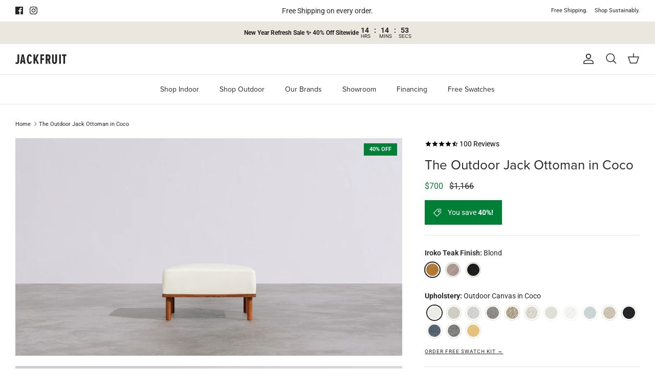

--- FILE ---
content_type: text/html; charset=utf-8
request_url: https://jackfruitfurniture.com/products/outdoor-jack-ottoman-in-coco
body_size: 73993
content:
<!DOCTYPE html><html lang="en" dir="ltr">
<head>
<meta name="viewport" content="width=device-width, initial-scale=1">

<!-- Hyperspeed:309754 -->
<!-- hs-shared_id:a23de24f -->


<script>customElements.define("hs-loader-root",class extends HTMLElement{constructor(){super(),this.shadow=this.attachShadow({mode:"open"}),this.shadow.innerHTML="\n            <style>\n            #hs-load-bar .hs-bar {\n                background: #080808;\n                position: fixed;\n                z-index: 1031;\n                top: 0;\n                left: 0;\n                width: 100%;\n                height: 2px;\n            }\n            #hs-load-bar .peg {\n                display: block;\n                position: absolute;\n                right: 0px;\n                width: 100px;\n                height: 100%;\n                box-shadow: 0 0 10px #080808, 0 0 5px #080808;\n                opacity: 1.0;\n                -webkit-transform: rotate(3deg) translate(0px, -4px);\n                -ms-transform: rotate(3deg) translate(0px, -4px);\n                transform: rotate(3deg) translate(0px, -4px);\n            }\n        "}connectedCallback(){!function(t){var n,e,r={},i=r.settings={minimum:.08,easing:"linear",positionUsing:"translate",speed:200,trickle:!0,trickleSpeed:200,barSelector:".hs-bar",parent:t.shadow,template:'<div class="hs-bar"><div class="peg"></div></div></div></div>'};function a(t,n,e){return t<n?n:t>e?e:t}function o(t){return 100*(-1+t)}r.status=null,r.set=function(t){var n=r.isStarted();t=a(t,i.minimum,1),r.status=1===t?null:t;var e=r.render(!n),u=e.querySelector(i.barSelector),l=i.speed,c=i.easing;return e.offsetWidth,s(function(n){""===i.positionUsing&&(i.positionUsing=r.getPositioningCSS()),d(u,function(t,n,e){var r;return(r="translate3d"===i.positionUsing?{transform:"translate3d("+o(t)+"%,0,0)"}:"translate"===i.positionUsing?{transform:"translate("+o(t)+"%,0)"}:{"margin-left":o(t)+"%"}).transition="all "+n+"ms "+e,r}(t,l,c)),1===t?(d(e,{transition:"none",opacity:1}),e.offsetWidth,setTimeout(function(){d(e,{transition:"all "+l+"ms linear",opacity:0}),setTimeout(function(){r.remove(),n()},l)},l)):setTimeout(n,l)}),this},r.isStarted=function(){return"number"==typeof r.status},r.start=function(){r.status||r.set(0);var t=function(){setTimeout(function(){r.status&&(r.trickle(),t())},i.trickleSpeed)};return i.trickle&&t(),this},r.done=function(t){return t||r.status?r.inc(.3+.5*Math.random()).set(1):this},r.inc=function(t){var n=r.status;return n?n>1?void 0:("number"!=typeof t&&(t=n>=0&&n<.2?.1:n>=.2&&n<.5?.04:n>=.5&&n<.8?.02:n>=.8&&n<.99?.005:0),n=a(n+t,0,.994),r.set(n)):r.start()},r.trickle=function(){return r.inc()},n=0,e=0,r.promise=function(t){return t&&"resolved"!==t.state()?(0===e&&r.start(),n++,e++,t.always(function(){0==--e?(n=0,r.done()):r.set((n-e)/n)}),this):this},r.render=function(n){if(r.isRendered())return t.shadow.getElementById("hs-load-bar");var e=document.createElement("div");e.id="hs-load-bar",e.innerHTML=i.template;var a=e.querySelector(i.barSelector),s=n?"-100":o(r.status||0),u=i.parent;return d(a,{transition:"all 0 linear",transform:"translate3d("+s+"%,0,0)"}),u.appendChild(e),e},r.remove=function(){var t,n=document.getElementById("hs-load-bar");n&&(t=n)&&t.parentNode&&t.parentNode.removeChild(t)},r.isRendered=function(){return!!t.shadow.getElementById("hs-load-bar")},r.getPositioningCSS=function(){var t={},n="WebkitTransform"in t?"Webkit":"MozTransform"in t?"Moz":"msTransform"in t?"ms":"OTransform"in t?"O":"";return n+"Perspective"in t?"translate3d":n+"Transform"in t?"translate":"margin"};var s=function(){var t=[];function n(){var e=t.shift();e&&e(n)}return function(e){t.push(e),1==t.length&&n()}}(),d=function(){var t=["Webkit","O","Moz","ms"],n={};function e(e){return e=e.replace(/^-ms-/,"ms-").replace(/-([\da-z])/gi,function(t,n){return n.toUpperCase()}),n[e]||(n[e]=function(n){var e={};if(n in e)return n;for(var r,i=t.length,a=n.charAt(0).toUpperCase()+n.slice(1);i--;)if((r=t[i]+a)in e)return r;return n}(e))}function r(t,n,r){n=e(n),t.style[n]=r}return function(t,n){var e,i=arguments;if(2==i.length)for(e in n)r(t,e,n[e]);else r(t,i[1],i[2])}}();r.start(),document.addEventListener("DOMContentLoaded",function(){r.set(1)})}(this)}}),document.head.insertAdjacentHTML("afterend","<hs-loader-root></hs-loader-root>");</script>

<style id='hs-critical-css'>@charset "UTF-8";@import url(https://p.typekit.net/p.css?s=1&k=tgp2ugp&ht=tk&f=137.139.169.171.173.175.5474.25136&a=10966669&app=typekit&e=css);@font-face{font-family:proxima-nova;src:url("https://use.typekit.net/af/e3ed45/00000000000000007735e602/30/l?primer=7cdcb44be4a7db8877ffa5c0007b8dd865b3bbc383831fe2ea177f62257a9191&fvd=n9&v=3") format("woff2"),url("https://use.typekit.net/af/e3ed45/00000000000000007735e602/30/d?primer=7cdcb44be4a7db8877ffa5c0007b8dd865b3bbc383831fe2ea177f62257a9191&fvd=n9&v=3") format("woff"),url("https://use.typekit.net/af/e3ed45/00000000000000007735e602/30/a?primer=7cdcb44be4a7db8877ffa5c0007b8dd865b3bbc383831fe2ea177f62257a9191&fvd=n9&v=3") format("opentype");font-display:auto;font-style:normal;font-weight:900;font-stretch:normal}@font-face{font-family:proxima-nova;src:url("https://use.typekit.net/af/2555e1/00000000000000007735e603/30/l?primer=7cdcb44be4a7db8877ffa5c0007b8dd865b3bbc383831fe2ea177f62257a9191&fvd=n7&v=3") format("woff2"),url("https://use.typekit.net/af/2555e1/00000000000000007735e603/30/d?primer=7cdcb44be4a7db8877ffa5c0007b8dd865b3bbc383831fe2ea177f62257a9191&fvd=n7&v=3") format("woff"),url("https://use.typekit.net/af/2555e1/00000000000000007735e603/30/a?primer=7cdcb44be4a7db8877ffa5c0007b8dd865b3bbc383831fe2ea177f62257a9191&fvd=n7&v=3") format("opentype");font-display:auto;font-style:normal;font-weight:700;font-stretch:normal}@font-face{font-family:proxima-nova;src:url("https://use.typekit.net/af/8738d8/00000000000000007735e611/30/l?primer=7cdcb44be4a7db8877ffa5c0007b8dd865b3bbc383831fe2ea177f62257a9191&fvd=n8&v=3") format("woff2"),url("https://use.typekit.net/af/8738d8/00000000000000007735e611/30/d?primer=7cdcb44be4a7db8877ffa5c0007b8dd865b3bbc383831fe2ea177f62257a9191&fvd=n8&v=3") format("woff"),url("https://use.typekit.net/af/8738d8/00000000000000007735e611/30/a?primer=7cdcb44be4a7db8877ffa5c0007b8dd865b3bbc383831fe2ea177f62257a9191&fvd=n8&v=3") format("opentype");font-display:auto;font-style:normal;font-weight:800;font-stretch:normal}@font-face{font-family:proxima-nova;src:url("https://use.typekit.net/af/154cda/00000000000000007735e601/30/l?primer=7cdcb44be4a7db8877ffa5c0007b8dd865b3bbc383831fe2ea177f62257a9191&fvd=n1&v=3") format("woff2"),url("https://use.typekit.net/af/154cda/00000000000000007735e601/30/d?primer=7cdcb44be4a7db8877ffa5c0007b8dd865b3bbc383831fe2ea177f62257a9191&fvd=n1&v=3") format("woff"),url("https://use.typekit.net/af/154cda/00000000000000007735e601/30/a?primer=7cdcb44be4a7db8877ffa5c0007b8dd865b3bbc383831fe2ea177f62257a9191&fvd=n1&v=3") format("opentype");font-display:auto;font-style:normal;font-weight:100;font-stretch:normal}@font-face{font-family:proxima-nova;src:url("https://use.typekit.net/af/78aca8/00000000000000007735e60d/30/l?primer=7cdcb44be4a7db8877ffa5c0007b8dd865b3bbc383831fe2ea177f62257a9191&fvd=n6&v=3") format("woff2"),url("https://use.typekit.net/af/78aca8/00000000000000007735e60d/30/d?primer=7cdcb44be4a7db8877ffa5c0007b8dd865b3bbc383831fe2ea177f62257a9191&fvd=n6&v=3") format("woff"),url("https://use.typekit.net/af/78aca8/00000000000000007735e60d/30/a?primer=7cdcb44be4a7db8877ffa5c0007b8dd865b3bbc383831fe2ea177f62257a9191&fvd=n6&v=3") format("opentype");font-display:auto;font-style:normal;font-weight:600;font-stretch:normal}@font-face{font-family:proxima-nova;src:url("https://use.typekit.net/af/efe4a5/00000000000000007735e609/30/l?primer=7cdcb44be4a7db8877ffa5c0007b8dd865b3bbc383831fe2ea177f62257a9191&fvd=n4&v=3") format("woff2"),url("https://use.typekit.net/af/efe4a5/00000000000000007735e609/30/d?primer=7cdcb44be4a7db8877ffa5c0007b8dd865b3bbc383831fe2ea177f62257a9191&fvd=n4&v=3") format("woff"),url("https://use.typekit.net/af/efe4a5/00000000000000007735e609/30/a?primer=7cdcb44be4a7db8877ffa5c0007b8dd865b3bbc383831fe2ea177f62257a9191&fvd=n4&v=3") format("opentype");font-display:auto;font-style:normal;font-weight:400;font-stretch:normal}@font-face{font-family:proxima-nova;src:url("https://use.typekit.net/af/1be3c2/00000000000000007735e606/30/l?primer=7cdcb44be4a7db8877ffa5c0007b8dd865b3bbc383831fe2ea177f62257a9191&fvd=n3&v=3") format("woff2"),url("https://use.typekit.net/af/1be3c2/00000000000000007735e606/30/d?primer=7cdcb44be4a7db8877ffa5c0007b8dd865b3bbc383831fe2ea177f62257a9191&fvd=n3&v=3") format("woff"),url("https://use.typekit.net/af/1be3c2/00000000000000007735e606/30/a?primer=7cdcb44be4a7db8877ffa5c0007b8dd865b3bbc383831fe2ea177f62257a9191&fvd=n3&v=3") format("opentype");font-display:auto;font-style:normal;font-weight:300;font-stretch:normal}@font-face{font-family:proxima-nova;src:url("https://use.typekit.net/af/23e139/00000000000000007735e605/30/l?primer=7cdcb44be4a7db8877ffa5c0007b8dd865b3bbc383831fe2ea177f62257a9191&fvd=n5&v=3") format("woff2"),url("https://use.typekit.net/af/23e139/00000000000000007735e605/30/d?primer=7cdcb44be4a7db8877ffa5c0007b8dd865b3bbc383831fe2ea177f62257a9191&fvd=n5&v=3") format("woff"),url("https://use.typekit.net/af/23e139/00000000000000007735e605/30/a?primer=7cdcb44be4a7db8877ffa5c0007b8dd865b3bbc383831fe2ea177f62257a9191&fvd=n5&v=3") format("opentype");font-display:auto;font-style:normal;font-weight:500;font-stretch:normal}h1{font-family:proxima-nova,sans-serif;font-weight:400;font-style:normal}h1{color:#262524;line-height:1.2;margin-bottom:10px}@media (max-width:767.98px){h1{font-size:27px}}.cc-animate-enabled .shopify-section{overflow:hidden}.cc-animate-enabled [data-cc-animate].-in{opacity:1}@media (prefers-reduced-motion:reduce){.cc-animate-enabled [data-cc-animate],.cc-animate-enabled [data-cc-animate].-in{transform:none!important}}.store-availability-container-outer.store-availability-initialized{overflow:hidden}a,body,div,form,h1,html,iframe,img,li,p,span,strong,ul{margin:0;padding:0;border:0;font:inherit;vertical-align:baseline}ul{list-style:none}.slideshow .slide{display:none}.slideshow .slide:first-child{display:block}html{box-sizing:border-box}*,:after,:before{box-sizing:inherit}.cf:after,.cf:before{content:"";display:table}.cf:after{clear:both}.cf{zoom:1}button::-moz-focus-inner,input::-moz-focus-inner{border:0;padding:0}button,input[type=submit]{-webkit-appearance:none}body{font-family:Roboto,sans-serif;font-weight:400;font-style:normal}.heading-font,h1{font-family:proxima-nova,sans-serif;font-weight:400;font-style:normal}.navigation{font-family:proxima-nova,sans-serif;font-weight:400;font-style:normal}strong{font-weight:700}ul{margin:1em;font-size:100%}ul{margin-inline-start:2em}ul li{list-style:disc}p{margin-bottom:1em}a{color:#262524;text-decoration:none}.heading-font,h1{color:#262524;line-height:1.2;margin-bottom:10px}h1{font-size:34px}.h6-style{font-size:17px}@media (max-width:767.98px){h1{font-size:27px}.h6-style{font-size:16.08px}}.title{margin:0 0 1.25rem}select{max-width:100%;font-family:inherit;font-weight:inherit;font-style:inherit}input[type=text]{font-size:16px;line-height:14px;font-family:Roboto,sans-serif;font-weight:400;font-style:normal;background:#fff;color:#262524;border:1px solid #c9c9c8;padding:.8em 15px;margin:0;vertical-align:middle;max-width:100%;border-radius:0;-webkit-appearance:none;box-sizing:border-box}::-webkit-input-placeholder{color:#262524}:-moz-placeholder{color:#262524}::-moz-placeholder{color:#262524}:-ms-input-placeholder{color:#262524}svg{width:24px;height:24px;vertical-align:middle}.beside-svg{vertical-align:middle}svg.feather{fill:transparent;stroke:currentColor}.icon--small{width:16px;height:16px}.icon--small svg{width:16px;height:16px}.icon-natcol .feather{stroke:currentColor}.button,button,input[type=submit]{background:#262524;border:1.5px solid #262524;color:#fff;font-size:14px;font-family:inherit;font-weight:inherit;font-style:inherit;line-height:1em;height:auto;margin:0;text-decoration:none!important;padding:1em 25px;vertical-align:middle;text-align:center;border-radius:0;display:inline-block;font-family:Roboto,sans-serif;font-weight:400;font-style:normal;letter-spacing:normal;text-transform:none}.button svg:not(.feather):not(.cc-select__icon):not(.icon--full-color),button svg:not(.feather):not(.cc-select__icon):not(.icon--full-color){fill:#fff}.button svg.feather,button svg.feather{fill:transparent;stroke:currentColor}.button.button--large,button.button--large{padding:15px 25px;font-size:14px}.button.notabutton,button.notabutton{background:0 0;border:none;padding:0;margin:0;font-size:inherit;line-height:inherit;font-family:inherit;letter-spacing:inherit;text-transform:none;vertical-align:baseline;min-width:0;overflow:visible;height:auto;color:#262524}.announcement-bar{position:relative;z-index:401;font-size:11px;line-height:1.4em;background:var(--announcement-background);color:var(--announcement-text)}.announcement-bar a{color:inherit;text-decoration:none}.announcement-bar .container{display:flex;align-items:center;justify-content:space-between}.announcement-bar .social-links{margin-top:-8px;padding-top:.8em;padding-bottom:.8em}.announcement-bar .social-links a{margin:8px 0 0;margin-inline-end:10px}.announcement-bar__left{flex:2 0 0}.announcement-bar__middle{position:relative;flex:1 1 auto;text-align:center}.announcement-bar__right{flex:2 0 0;text-align:end}.announcement-bar__announcements{position:relative;margin:.8em 0;font-size:var(--announcement-font-size)}.announcement-bar__link{display:inline-block;padding-top:.8em;padding-bottom:.8em}.announcement{display:flex;align-items:center;min-height:1.4em}.announcement p{margin:0}.announcement .announcement__text{flex:0 0 100%;line-height:1.3em}.announcement--inactive{position:absolute;top:0;left:0;width:100%;visibility:hidden}.announcement--inactive .announcement__text{transform:translateY(8px);opacity:0}.announcement-bar__announcement-controller{position:absolute;top:calc(100% - 4px);left:50%;transform:translate(-50%);white-space:nowrap}.announcement-bar__announcement-controller:not(:focus-within){overflow:hidden;height:0;clip:rect(0 0 0 0)}.announcement-bar__announcement-controller .announcement-button{color:inherit;background:var(--announcement-background)}.pageheader{position:relative;background:#fff;color:#262524;z-index:4000}.pageheader a{color:inherit}.pageheader svg.feather{fill:none;stroke:currentColor}.pageheader .logo{text-align:center;padding:20px 0}.pageheader .logo a{display:inline-block;color:#262524}.logo img{display:inline-block;vertical-align:middle}.logo__link{position:relative}@media (min-width:768px){.cc-animate-enabled [data-cc-animate]{opacity:0}.announcement-bar__middle:not(:first-child):not(:last-child){max-width:50%}.pageheader--layout-inline-menu-center .logo-area__left{position:relative;margin-left:20px;margin-right:20px;flex:0 0 2px;order:1}.pageheader--layout-inline-menu-center .logo-area__left .show-search-link{display:none}.pageheader--layout-inline-menu-center .logo-area__left__inner{position:absolute;left:0;min-height:100%;width:calc(100vw - 600px);transform:translate(-50%)}.pageheader--layout-inline-menu-center .logo-area__left__inner .navigation--left{left:0;width:100%}.pageheader--layout-inline-menu-center .logo-area__left__inner .navigation--left .navigation__tier-1-container{left:0}.pageheader--layout-inline-menu-center .logo-area__middle{margin-left:0;margin-right:0;max-width:none;flex:1 0 0;text-align:start}.pageheader--layout-inline-menu-center .logo-area__middle .logo{display:inline-block}.pageheader--layout-inline-menu-center .logo-area__right{flex:1 0 0;order:2}.pageheader--layout-inline-menu-center .logo-area__right .show-search-link{display:flex;align-items:center}.logo-area__middle--logo-image{line-height:0}}.logo-area .button.mobile-nav-toggle{display:none;width:44px;height:44px;color:inherit;flex:0 0 auto}.header-shade,.page-shade{z-index:300;position:fixed;top:0;left:0;width:100%;height:0;background:rgba(0,0,0,.3);opacity:0}@media (max-width:767.98px){.logo-area .button.mobile-nav-toggle{display:inline-block}.header-shade,.page-shade{z-index:7000}}.header-shade{position:absolute}.section-header{position:relative;top:0;z-index:400}.cart-link{display:flex;align-items:center}.cart-link__label{vertical-align:middle;margin-inline-end:8px}@media (max-width:767.98px){.cart-link{justify-content:center;width:44px;height:44px}.cart-link__label{display:none}}.cart-link__icon{position:relative;margin:0 0 2px}.inline-menu:not(:last-child){margin-right:2px}.inline-menu__link{display:inline-block;margin-left:11px}.navigation{position:relative;z-index:2;text-align:center;font-size:14px;line-height:1.5}.navigation li,.navigation ul{margin:0;padding:0}.navigation li{list-style:none;vertical-align:top}.navigation--left{display:none;position:absolute;left:0;top:0;height:100%;white-space:nowrap;visibility:hidden}.navigation--left .navigation__tier-1-container{position:absolute;top:50%;margin-top:calc(-22px - .75em);left:-18px;width:100%}.navigation--left .navigation__tier-1-container .navigation__tier-1>.navigation__item>.navigation__link{padding-top:22px;padding-bottom:22px}.navigation--left .navigation__tier-1-container .navigation__tier-1>.navigation__item>.navigation__link:before{bottom:calc(50% - var(--theme-header-height)/ 2 - .5px)}.navigation__item{display:block}.navigation__link{display:block;padding:10px 18px}.menu-promotion{padding:0 20px 20px}.navigation{color:#262524}.navigation .navigation__item--with-children{display:flex;flex-wrap:wrap;align-items:center;justify-content:space-between}.navigation .navigation__item--with-children>.navigation__link{max-width:calc(100% - 60px)}.navigation .navigation__item--with-children .navigation__tier-2-container,.navigation .navigation__item--with-children .navigation__tier-3-container{width:100%}.navigation .navigation__children-toggle{padding:10px 20px;color:inherit}.navigation .navigation__children-toggle .feather{display:inline-block;vertical-align:middle;margin-bottom:1px}.navigation .navigation__tier-1{background:#fff;padding:12px 0}.navigation .navigation__tier-1>.navigation__item{display:flex}.navigation .navigation__tier-2-container{background:#fff}.navigation .menu-promotion__link,.navigation .navigation__link{display:block;text-align:start;color:inherit}.navigation .feather{fill:none;stroke:currentColor}@media (min-width:768px){.navigation--left{display:block}.navigation{border-bottom:1px solid #eae7df;text-align:center}.navigation .navigation__children-toggle{display:none}.navigation .navigation__item--with-children>.navigation__link{max-width:none}.navigation .navigation__tier-1{padding:0}.navigation .navigation__tier-1>.navigation__item{display:inline-block}.navigation .navigation__tier-1>.navigation__item>.navigation__link{display:inline-block;padding:18px;white-space:nowrap;position:relative}.navigation .navigation__tier-1>.navigation__item>.navigation__link:before{content:"";position:absolute;bottom:-1px;background-color:currentColor;height:2px;z-index:20;left:18px;width:calc(100% - 36px);transform:scaleX(0);will-change:transform}.navigation .navigation__tier-2-container{position:absolute;z-index:10;top:100%;left:0;width:100%;overflow:auto;border-top:1px solid #eae7df;border-bottom:1px solid #eae7df;visibility:hidden;opacity:0;text-align:start}.pageheader--sticky+#main-nav .navigation .navigation__tier-2-container{max-height:calc(100vh - var(--theme-header-height) - 100px);overflow-y:auto}.navigation .navigation__tier-2>.navigation__item{display:inline-block}.navigation .navigation__tier-2 .navigation__link{padding:.25em 0;line-height:1.2em;white-space:normal}.navigation .navigation__columns{flex:0 0 100%;display:flex;flex-wrap:wrap;justify-content:flex-start;margin:0 -10px;padding-top:32px;padding-bottom:12px}.navigation .navigation__columns .navigation__column:not(.navigation__column--promotion){text-align:start}.navigation .navigation__columns .navigation__column:not(.navigation__column--promotion) .navigation__item{display:block}.navigation .navigation__columns .navigation__column:not(.navigation__column--promotion) .navigation__column-title{display:inline-block;padding:0 0 15px;font-size:.8em;line-height:1.2em;font-weight:500;letter-spacing:.08em;text-transform:uppercase;opacity:.7}.navigation .navigation__columns .navigation__column:not(.navigation__column--promotion) .navigation__children-toggle{display:none}.navigation .navigation__columns .navigation__column:not(.navigation__column--promotion) .navigation__tier-3{display:block}.navigation .navigation__columns .navigation__column:not(.navigation__column--promotion) .navigation__tier-3 .navigation__link{opacity:1;padding:5px 0}.navigation .navigation__column{flex:0 0 25%;display:block;padding:0 10px 20px}.navigation .navigation__columns--with-promos:not(.navigation__columns--over-5-cols){flex-wrap:nowrap}.navigation .navigation__columns:not(.navigation__columns--5-cols):not(.navigation__columns--over-5-cols){justify-content:center}.navigation .menu-promotion{flex:1 0 0;padding:0}}@media (min-width:1000px){.navigation .navigation__column{flex:1 0 20%;max-width:25%}}@media (min-width:1300px){.navigation .navigation__columns{margin:0 -15px}.navigation .navigation__column{padding-left:15px;padding-right:15px}}@media (max-width:767.98px){.navigation .container{padding-left:20px;padding-right:20px}}.mobile-navigation-drawer{display:none;position:fixed;box-sizing:border-box;text-align:start;background:#fff;color:#262524;left:-1px;width:88%;top:0;height:100%;padding-bottom:calc(env(safe-area-inset-bottom,0px) + 60px);transform:translate(-100%);will-change:transform;z-index:8001;overflow-x:hidden;overflow-y:auto}.mobile-navigation-drawer .navigation__mobile-header{border-bottom:1px solid #eae7df}.mobile-navigation-drawer .mobile-nav-toggle{padding:12px 20px;color:inherit}.mobile-navigation-drawer .navigation__tier-1{text-align:start}.mobile-navigation-drawer .navigation__tier-1>.navigation__item{flex-wrap:nowrap}.mobile-navigation-drawer .navigation__tier-1>.navigation__item>.navigation__link{font-weight:inherit}.mobile-navigation-drawer .navigation__tier-1>.navigation__item>.navigation__children-toggle svg{transform:rotate(-90deg)}.mobile-navigation-drawer .navigation__tier-2-container{overflow:auto;position:absolute;z-index:1;top:47px;left:0;bottom:0;width:100%;padding-bottom:calc(env(safe-area-inset-bottom,0px) + 60px);transform:translate3d(100%,0,0);will-change:transform}.mobile-navigation-drawer .navigation__tier-2-container>.container{padding-left:0;padding-right:0}.mobile-navigation-drawer .navigation__tier-2{padding-top:12px}.mobile-navigation-drawer .navigation__tier-2>.navigation__item>.navigation__link{font-weight:inherit}.mobile-navigation-drawer .navigation__tier-3-container{overflow:hidden;height:0;opacity:0;visibility:hidden;will-change:height}.mobile-navigation-drawer .navigation__tier-3{padding-bottom:20px}.mobile-navigation-drawer .navigation{margin-bottom:40px;position:static;font-size:17px;text-align:inherit}.mobile-navigation-drawer .navigation__link{padding:12px 20px}.mobile-navigation-drawer .navigation__item{align-items:flex-start}.mobile-navigation-drawer .navigation__item--with-children>.navigation__link{flex:1 1 0}.mobile-navigation-drawer__footer .inline-menu{margin:0}.mobile-navigation-drawer__footer .announcement-bar__link{display:block;margin:0 20px;padding:16px 0;border-top:1px solid #eae7df;color:inherit}.mobile-navigation-drawer__footer .social-links{margin:0 20px;padding:16px 0;border-top:1px solid #eae7df}.mobile-navigation-drawer__footer .social-links a{margin:16px 16px 0 0;color:inherit}.mobile-navigation-drawer__footer .social-links a svg{width:20px;height:20px}.navigation__mobile-header{display:flex;align-items:flex-start;justify-content:space-between}.mobile-nav-title{padding:12px 0;white-space:nowrap;text-overflow:ellipsis;overflow:hidden;visibility:hidden;opacity:0;transform:translate3d(10px,0,0)}.mobile-nav-back{padding:12px 20px;color:inherit;visibility:hidden;opacity:0}body:not(.reveal-mobile-nav) .mobile-navigation-drawer .mobile-navigation-drawer__footer,body:not(.reveal-mobile-nav) .mobile-navigation-drawer .navigation__tier-1>.navigation__item>.navigation__children-toggle,body:not(.reveal-mobile-nav) .mobile-navigation-drawer .navigation__tier-1>.navigation__item>.navigation__link{opacity:0;transform:translate3d(-15px,0,0)}@media only screen and (max-width:767.98px){.pageheader .logo{padding:10px 0}.section-header{z-index:8000}.mobile-navigation-drawer{display:block}}.logo-area{position:relative;z-index:2;color:#262524;border-bottom:1px solid #eae7df;display:flex;width:100%;align-items:center;justify-content:space-between;font-size:11px}.logo-area__left{flex:2 0 0;display:flex}.logo-area__left__inner{position:relative;flex-grow:1;display:flex;justify-content:flex-start;align-items:center}.logo-area__middle{flex:1 1 auto;margin:0;text-align:center}@media (min-width:768px){.logo-area__left__inner{overflow:hidden}.logo-area__middle{margin-left:20px;margin-right:20px}}.logo-area__middle__inner{display:inline-block}.logo-area__right{flex:2 0 0;display:flex;justify-content:flex-end;align-items:center}.logo-area__right__inner{display:flex;align-items:center}.header-account-link{display:inline-flex;align-items:center;justify-content:flex-end;margin-inline-end:20px}@media (max-width:767.98px){.logo-area.container{padding-left:0;padding-right:0}.header-account-link{height:44px;width:44px;margin:0;padding-right:5px}}.header-account-link__text+.header-account-link__icon:not(.mobile-only){margin-inline-start:8px}.show-search-link{flex:0 0 auto;white-space:nowrap}.logo-area__right .show-search-link{display:none;margin-inline-end:20px}.show-search-link__icon{margin:0 0 2px}@media (max-width:767.98px){.show-search-link__icon{display:inline-flex;align-items:center;justify-content:flex-start;margin:0;width:44px;height:44px}.show-search-link__text{display:none}}.show-search-link__text{margin:0;margin-inline-end:8px}.show-search-link__text:last-child{margin:0;margin-inline-start:8px}.main-search{text-align:center}.main-search .button.notabutton{color:currentColor}.section-header .main-search{position:fixed;z-index:300;overflow:auto;top:0;left:0;width:100%;max-height:100%;color:#262524;background:#fff;visibility:hidden;opacity:0}.main-search__container.container{position:relative;max-width:1200px}.main-search__form{position:relative;margin:20px auto;max-width:650px}.section-header .main-search__form{margin:60px auto}@media (max-width:999.98px){.section-header .main-search__form{max-width:450px}}.main-search__button{position:absolute;right:20px;top:50%;transform:translateY(-50%)}.main-search button.main-search__close{position:absolute;right:0;top:-55px;padding:10px}.main-search button.main-search__close svg{width:34px;height:34px}.main-search__input-container{background:rgba(0,0,0,.05);border-radius:3px;padding:0}input[type=text].main-search__input{width:100%;background:0 0;border:none;box-shadow:none;color:inherit;font-size:inherit;line-height:1.5em;padding:12px 12px 12px 24px}.main-search__results{margin:40px auto}.section-footer__row{display:flex;flex-wrap:wrap;justify-content:space-between}.section-footer__row--blocks{padding-top:40px;padding-bottom:40px}.section-footer__row--blocks .section-footer__row__col:not(:last-child){margin-bottom:40px}@media (min-width:768px){.main-search button.main-search__close{top:-2px;right:50px}.gallery{margin-left:0;margin-right:0}.section-footer__row{margin-left:-10px;margin-right:-10px}.section-footer__row--blocks{margin-bottom:-50px;padding-top:60px;padding-bottom:80px}.section-footer__row--blocks .section-footer__row__col{margin-bottom:50px}}.section-footer__row__col{flex:0 1 100%;padding:10px 0}.section-footer__title{margin-bottom:10px}@media (min-width:768px){.section-footer__row__col{padding:0 20px;flex-basis:auto}.section-footer__title{margin-bottom:20px}.section-footer__text-block--with-text{flex-basis:350px}}@media (min-width:1024px){.section-footer__text-block--with-text{max-width:460px;flex-grow:1}}.section-footer__menu-block{flex-shrink:2}.section-footer__row-container{border-top:1px solid #eae7df}.cc-animate-enabled .shopify-section{overflow:initial}.gallery--layout-columns-1 .product-slideshow:not(.slick-slider) .slide{display:block;margin-bottom:20px}:root{--theme-header-height:0px;--input-active-shadow-width:1px}body{font-size:14px;line-height:1.6;color:#262524;background:#fff;background-repeat:repeat;overflow-y:scroll;-moz-osx-font-smoothing:grayscale;-webkit-font-smoothing:antialiased}img{max-width:100%;height:auto}.no-wrap{white-space:nowrap}.hidden{display:none}.visually-hidden{position:absolute!important;overflow:hidden!important;clip:rect(0 0 0 0)!important;height:1px!important;width:1px!important;margin:-1px!important;padding:0!important;border:0!important}.only-in-quickbuy{display:none}.container{max-width:1480px;margin-left:auto;margin-right:auto;padding-left:40px;padding-right:40px}@media (max-width:1299.98px){.container{padding-left:30px;padding-right:30px}}.container--no-max{max-width:none}#content>.container{margin-top:50px;margin-bottom:50px}.template-product #content>.container{max-width:none;margin-top:0;margin-bottom:0;padding-left:0;padding-right:0}.store-messages{background:var(--background)}#pagefooter{background:#fff;color:#262524}#pagefooter .section-footer__title{color:#262524}.social-links li,.social-links ul{display:inline-block;vertical-align:top;list-style:none;margin:0;padding:0;line-height:15px}.social-links a{display:inline-block;vertical-align:top;margin-inline-start:10px}.social-links a svg{width:15px;height:15px;vertical-align:top}:root{--product-block-options-swatch-border-radius:100px}@media (min-width:768px){.product-detail{display:flex;justify-content:center}.product-detail .product-column-left{flex:0 0 auto;width:50%}.product-detail .product-column-right{flex:0 0 auto;margin-inline-start:44px;width:calc(50% - 44px);max-width:490px}}@media (min-width:1040px){.product-detail .gallery-size-medium{width:45%}.product-detail .gallery-size-medium+.product-column-right{width:calc(55% - 44px)}}.product-detail .gallery{position:relative}.product-detail .gallery .gallery__inner{width:100%}.product-detail .gallery .main-image{margin:0 0 20px;width:100%;text-align:center;position:relative}.slideshow--custom-initial:not(.slick-initialized) .slide{display:none}.slideshow--custom-initial:not(.slick-initialized) .slide--custom-initial{display:block}.slideshow-controls{position:static}@media (max-width:767.98px){input[type=text].main-search__input{font-size:max(16px,14px)}.product-detail .gallery .main-image{margin:0 -16px 10px;width:auto}.slideshow--custom-initial:not(.slick-initialized) .slide{display:none!important}.slideshow--custom-initial:not(.slick-initialized) .slide--custom-initial{display:block!important;flex-grow:1!important}.slideshow-controls{position:relative;height:auto}}.product-detail .detail{text-align:start;position:relative}.product-detail .detail .title{margin:0 0 .5em}:root{--payment-terms-background-color:#ffffff}.js .product-detail .product-form .original-selector{display:none}.buy-buttons-row,.product-form .input-row{margin:25px 0;clear:both}.product-form .quantity-submit-row{margin-bottom:0}.product-form .quantity-submit-row .quantity-submit-row__submit{margin-top:40px;margin-bottom:20px}.product-form .quantity-submit-row .quantity-submit-row__submit button[type=submit]{width:100%;box-sizing:border-box}.product-form .backorder{margin-top:1em}.underline{text-decoration:underline;text-underline-offset:2px;text-decoration-color:#26252466;text-decoration-thickness:1px}.rte>p:last-child{margin-bottom:0}.input-row{margin-bottom:20px}.slide{position:relative}.slide img{width:100%}.spaced-row{margin-bottom:50px}.lightish-spaced-row-above{margin-top:2rem}.lightly-spaced-row{margin-bottom:1em}.page-section-spacing{margin-top:50px;margin-bottom:50px}.rimage-outer-wrapper{margin-left:auto;margin-right:auto}.rimage-wrapper{position:relative}.rimage-wrapper.lazyload--placeholder{background:#f0f0f0}.rimage-wrapper .rimage__image{display:block;position:absolute;top:0;left:0;width:100%;height:100%;object-fit:contain}.rimage-wrapper .rimage__image.fade-in{opacity:0}.rimage-wrapper .rimage__image.fade-in.lazyloaded{opacity:1}@media only screen and (max-width:767.98px){.desktop-only{display:none!important}input,select{font-size:16px;line-height:1em}.container{padding-left:16px;padding-right:16px}.template-product #content{margin-top:0;padding-bottom:0}.product-detail{display:block}.product-detail .detail .title{min-width:0}}.product-form .title-row .title{font-size:26px}@media (max-width:767.98px){.page-section-spacing--no-top-mobile{margin-top:0}.product-form .title-row .title{font-size:20px}}:root{--kl-reviews-color-light-gray:#e9e9eb}:root{--swiper-pagination-bottom:0}.kl-private-reset-css-Xuajs1,.kl-private-reset-css-Xuajs1 ::after,.kl-private-reset-css-Xuajs1 ::before{animation:none;animation-delay:0;animation-direction:normal;animation-duration:0;animation-fill-mode:none;animation-iteration-count:1;animation-name:none;animation-play-state:running;animation-timing-function:ease;backface-visibility:visible;background:0;background-attachment:scroll;background-clip:border-box;background-color:rgba(0,0,0,0);background-image:none;background-origin:padding-box;background-position:0 0;background-position-x:0;background-position-y:0;background-repeat:repeat;background-size:auto auto;border:0;border-style:none;border-width:medium;border-color:inherit;border-bottom:0;border-bottom-color:inherit;border-bottom-left-radius:0;border-bottom-right-radius:0;border-bottom-style:none;border-bottom-width:medium;border-collapse:separate;border-image:none;border-left:0;border-left-color:inherit;border-left-style:none;border-left-width:medium;border-radius:0;border-right:0;border-right-color:inherit;border-right-style:none;border-right-width:medium;border-spacing:0;border-top:0;border-top-color:inherit;border-top-left-radius:0;border-top-right-radius:0;border-top-style:none;border-top-width:medium;bottom:auto;box-shadow:none;box-sizing:content-box;caption-side:top;clear:none;clip:auto;color:inherit;columns:auto;column-count:auto;column-fill:balance;column-gap:normal;column-rule:medium none currentColor;column-rule-color:currentColor;column-rule-style:none;column-rule-width:none;column-span:1;column-width:auto;content:normal;counter-increment:none;counter-reset:none;direction:ltr;display:block;empty-cells:show;float:none;font-family:inherit;font-size:medium;font-style:normal;font-variant:normal;font-weight:400;height:auto;hyphens:none;left:auto;letter-spacing:normal;line-height:normal;list-style:none;list-style-image:none;list-style-position:outside;list-style-type:disc;margin:0;margin-bottom:0;margin-left:0;margin-right:0;margin-top:0;max-height:none;max-width:none;min-height:0;min-width:0;opacity:1;orphans:0;outline:0;outline-color:invert;outline-style:none;outline-width:medium;overflow:visible;overflow-x:visible;overflow-y:visible;padding:0;padding-bottom:0;padding-left:0;padding-right:0;padding-top:0;page-break-after:auto;page-break-before:auto;page-break-inside:auto;perspective:none;perspective-origin:50% 50%;position:static;right:auto;tab-size:8;table-layout:auto;text-align:inherit;text-align-last:auto;text-decoration:none;text-decoration-color:inherit;text-decoration-line:none;text-decoration-style:solid;text-indent:0;text-shadow:none;text-transform:none;top:auto;transform:none;transform-style:flat;unicode-bidi:normal;vertical-align:baseline;visibility:visible;white-space:normal;widows:0;width:auto;word-spacing:normal;z-index:auto;-webkit-font-smoothing:antialiased}.klaviyo-form.klaviyo-form.klaviyo-form{-webkit-overflow-scrolling:touch}.klaviyo-form.klaviyo-form.klaviyo-form ::-webkit-scrollbar{width:0;height:0;background:rgba(0,0,0,0)}</style>


<script>window.HS_JS_OVERRIDES = [{"load_method":"ON_ACTION","match":"static.klaviyo.com","pages":null,"match_type":"SMART_DEFER_JS","extension_id":null,"file_name":null},{"load_method":"ON_ACTION","match":"codeblackbelt","pages":null,"match_type":"SMART_DEFER_JS","extension_id":null,"file_name":null},{"load_method":"ON_ACTION","match":"chatra","pages":null,"match_type":"SMART_DEFER_JS","extension_id":null,"file_name":null},{"load_method":"ON_ACTION","match":"gorgias","pages":null,"match_type":"SMART_DEFER_JS","extension_id":null,"file_name":null},{"load_method":"ON_ACTION","match":"zdassets","pages":null,"match_type":"SMART_DEFER_JS","extension_id":null,"file_name":null},{"load_method":"ON_ACTION","match":"omappapi","pages":null,"match_type":"SMART_DEFER_JS","extension_id":null,"file_name":null},{"load_method":"ON_ACTION","match":"foursixty","pages":null,"match_type":"SMART_DEFER_JS","extension_id":null,"file_name":null},{"load_method":"ON_ACTION","match":"shopifycloud\/shopify\/assets\/shopify_pay","pages":null,"match_type":"SMART_DEFER_JS","extension_id":null,"file_name":null},{"load_method":"ON_ACTION","match":"shopifycloud\/shopify\/assets\/storefront\/features","pages":null,"match_type":"SMART_DEFER_JS","extension_id":null,"file_name":null},{"load_method":"ON_ACTION","match":"shopifycloud\/shopify\/assets\/storefront\/load_feature","pages":null,"match_type":"SMART_DEFER_JS","extension_id":null,"file_name":null},{"load_method":"ON_ACTION","match":"shopifycloud\/storefront-recaptch","pages":null,"match_type":"SMART_DEFER_JS","extension_id":null,"file_name":null},{"load_method":"ON_ACTION","match":"019bc5da-5ba6-7e9a-9888-a6222a70d7c3\/pushowl-shopify.js","pages":["HOME","COLLECTIONS","PRODUCT","CART","OTHER"],"match_type":"APP_EMBED_JS","extension_id":"019bc5da-5ba6-7e9a-9888-a6222a70d7c3","file_name":"pushowl-shopify.js"},{"load_method":"DEFER","match":"019b0ca3-aa13-7aa2-a0b4-6cb667a1f6f7\/countdown_timer_essential_apps.min.js","pages":["HOME","COLLECTIONS","PRODUCT","CART","OTHER"],"match_type":"APP_EMBED_JS","extension_id":"019b0ca3-aa13-7aa2-a0b4-6cb667a1f6f7","file_name":"countdown_timer_essential_apps.min.js"}];</script>
<script>!function(e,t){if("object"==typeof exports&&"object"==typeof module)module.exports=t();else if("function"==typeof define&&define.amd)define([],t);else{var n=t();for(var r in n)("object"==typeof exports?exports:e)[r]=n[r]}}(self,(()=>(()=>{"use strict";var e={};(e=>{"undefined"!=typeof Symbol&&Symbol.toStringTag&&Object.defineProperty(e,Symbol.toStringTag,{value:"Module"}),Object.defineProperty(e,"__esModule",{value:!0})})(e);const t="hyperscript/defer-load",n="ON_ACTION",r=window.HS_JS_OVERRIDES||[];function o(e,t){const n=!e||"string"!=typeof e,o=t&&t.hasAttribute("hs-ignore");if(!t&&n||o)return null;{const n=r.find((n=>e&&e.includes(n.match)||t&&t.innerHTML&&t.innerHTML.includes(n.match)&&!t.innerHTML.includes("asyncLoad")));return n?function(e,t){let n=t;if(e.cdn){n=`https://cdn.hyperspeed.me/script/${t.replace(/^(http:\/\/|https:\/\/|\/\/)/,"")}`}return{load_method:e.load_method||"default",src:n}}(n,e):null}}window.HS_LOAD_ON_ACTION_SCRIPTS=window.HS_LOAD_ON_ACTION_SCRIPTS||[];const c=document.createElement,s={src:Object.getOwnPropertyDescriptor(HTMLScriptElement.prototype,"src"),type:Object.getOwnPropertyDescriptor(HTMLScriptElement.prototype,"type")};function i(e,n){window.HS_LOAD_ON_ACTION_SCRIPTS.push([e,n]),e.type=t;const r=function(n){e.getAttribute("type")===t&&n.preventDefault(),e.removeEventListener("beforescriptexecute",r)};e.addEventListener("beforescriptexecute",r)}return document.createElement=function(...e){if("script"!==e[0].toLowerCase()||window.hsUnblocked)return c.bind(document)(...e);const r=c.bind(document)(...e);try{Object.defineProperties(r,{src:{...s.src,set(e){const r=o(e,null),c=r&&r.load_method===n,i=r?r.src:e;c&&s.type.set.call(this,t),s.src.set.call(this,i)}},type:{...s.type,set(e){const c=o(r.src,null);c&&c.load_method===n?s.type.set.call(this,t):s.type.set.call(this,e)}}}),r.setAttribute=function(e,t){"type"===e||"src"===e?r[e]=t:HTMLScriptElement.prototype.setAttribute.call(r,e,t)}}catch(e){console.warn("HyperScripts: unable to prevent script execution for script src ",r.src,".\n",'A likely cause would be because you are using a third-party browser extension that monkey patches the "document.createElement" function.')}return r},window.hsScriptObserver=new MutationObserver((e=>{for(let r=0;r<e.length;r++){const{addedNodes:c}=e[r];for(let e=0;e<c.length;e++){const r=c[e];if(1===r.nodeType&&"SCRIPT"===r.tagName)if(r.type===t)i(r,null);else{const e=o(r.src,r);e&&e.load_method===n&&i(r,r.type===t?null:r.type)}}}})),window.hsScriptObserver.observe(document.documentElement,{childList:!0,subtree:!0}),e})()));</script>

<!-- Lazyload + Responsive Images-->
<script defer src="//jackfruitfurniture.com/cdn/shop/t/30/assets/hs-lazysizes.min.js?v=171302770589922425921765567673"></script>
<link rel="stylesheet" href="//jackfruitfurniture.com/cdn/shop/t/30/assets/hs-image-blur.css?v=157208600979694062561765567671" media="print" onload="this.media='all'; this.onload = null">
<!-- Third party app optimization -->
<!-- Is an app not updating? Just click Rebuild Cache in Hyperspeed. -->
<!-- Or, stop deferring the app by clicking View Details on App Optimization in your Theme Optimization settings. -->
<script hs-ignore>(function(){var hsUrls=[{"load_method":"ASYNC","original_url":"https:\/\/cdn1.stamped.io\/files\/widget.min.js?shop=jackfruitfurniture.myshopify.com","pages":["HOME","COLLECTIONS","PRODUCT","CART","OTHER"]},{"load_method":"ASYNC","original_url":"https:\/\/cdn.rebuyengine.com\/onsite\/js\/rebuy.js?shop=jackfruitfurniture.myshopify.com","pages":["HOME","COLLECTIONS","PRODUCT","CART","OTHER"]},{"load_method":"ON_ACTION","original_url":"https:\/\/cdn.9gtb.com\/loader.js?g_cvt_id=342fc07c-925b-4dce-a4aa-c7dde5c52701\u0026shop=jackfruitfurniture.myshopify.com","pages":["HOME","COLLECTIONS","PRODUCT","CART","OTHER"]},{"load_method":"ON_ACTION","original_url":"https:\/\/config.gorgias.chat\/bundle-loader\/01H089BX8DBGV77PS84AV2MDK7?source=shopify1click\u0026shop=jackfruitfurniture.myshopify.com","pages":["HOME","COLLECTIONS","PRODUCT","CART","OTHER"]}];var insertBeforeBackup=Node.prototype.insertBefore;var currentPageType=getPageType();function getPageType(){var currentPage="product";if(currentPage==='index'){return'HOME';}else if(currentPage==='collection'){return'COLLECTIONS';}else if(currentPage==='product'){return'PRODUCT';}else if(currentPage==='cart'){return'CART';}else{return'OTHER';}}
function isWhitelistedPage(script){return script.pages.includes(currentPageType);}
function getCachedScriptUrl(url){var result=(hsUrls||[]).find(function(el){var compareUrl=el.original_url;if(url.substring(0,6)==="https:"&&el.original_url.substring(0,2)==="//"){compareUrl="https:"+el.original_url;}
return url==compareUrl;});return result;}
function loadScript(scriptInfo){if(isWhitelistedPage(scriptInfo)){var s=document.createElement('script');s.type='text/javascript';s.async=true;s.src=scriptInfo.original_url;var x=document.getElementsByTagName('script')[0];insertBeforeBackup.apply(x.parentNode,[s,x]);}}
var userEvents={touch:["touchmove","touchend"],mouse:["mousemove","click","keydown","scroll"]};function isTouch(){var touchIdentifiers=" -webkit- -moz- -o- -ms- ".split(" ");if("ontouchstart"in window||window.DocumentTouch&&document instanceof DocumentTouch){return true;}
var query=["(",touchIdentifiers.join("touch-enabled),("),"hsterminal",")"].join("");return window.matchMedia(query).matches;}
var actionEvents=isTouch()?userEvents.touch:userEvents.mouse;function loadOnUserAction(){(hsUrls||[]).filter(function(url){return url.load_method==='ON_ACTION';}).forEach(function(scriptInfo){loadScript(scriptInfo)})
actionEvents.forEach(function(userEvent){document.removeEventListener(userEvent,loadOnUserAction);});}
Node.prototype.insertBefore=function(newNode,refNode){if(newNode.type!=="text/javascript"&&newNode.type!=="application/javascript"&&newNode.type!=="application/ecmascript"){return insertBeforeBackup.apply(this,arguments);}
var scriptInfo=getCachedScriptUrl(newNode.src);if(!scriptInfo){return insertBeforeBackup.apply(this,arguments);}
if(isWhitelistedPage(scriptInfo)&&scriptInfo.load_method!=='ON_ACTION'){var s=document.createElement('script');s.type='text/javascript';s.async=true;s.src=scriptInfo.original_url;insertBeforeBackup.apply(this,[s,refNode]);}}
actionEvents.forEach(function(userEvent){document.addEventListener(userEvent,loadOnUserAction);});})();</script>

<!-- instant.load -->
<script defer src="//jackfruitfurniture.com/cdn/shop/t/30/assets/hs-instantload.min.js?v=106803949153345037901765567672"></script>

<!-- defer JS until action -->
<script async src="//jackfruitfurniture.com/cdn/shop/t/30/assets/hs-script-loader.min.js?v=39426699166184296931765567673"></script>



  <!-- Symmetry 6.0.3 -->

  <title>
    The Outdoor Jack Ottoman in Coco &ndash; Jackfruit
  </title>

  <meta charset="utf-8" />
<meta name="viewport" content="width=device-width,initial-scale=1.0" />
<meta http-equiv="X-UA-Compatible" content="IE=edge">

<link rel="preconnect" href="https://cdn.shopify.com" crossorigin>
<link rel="preconnect" href="https://fonts.shopify.com" crossorigin>
<link rel="preconnect" href="https://monorail-edge.shopifysvc.com">
<link
      rel="stylesheet"
      href="https://use.typekit.net/tgp2ugp.css"
      media="print"
      onload="this.media='all'; this.onload = null">

<link rel="preload" as="font" href="//jackfruitfurniture.com/cdn/fonts/roboto/roboto_n4.2019d890f07b1852f56ce63ba45b2db45d852cba.woff2" type="font/woff2" crossorigin><link rel="preload" as="font" href="//jackfruitfurniture.com/cdn/fonts/roboto/roboto_n4.2019d890f07b1852f56ce63ba45b2db45d852cba.woff2" type="font/woff2" crossorigin><link rel="preload" as="font" href="//jackfruitfurniture.com/cdn/fonts/roboto/roboto_n3.9ac06d5955eb603264929711f38e40623ddc14db.woff2" type="font/woff2" crossorigin><link rel="preload" as="font" href="//jackfruitfurniture.com/cdn/fonts/raleway/raleway_n4.2c76ddd103ff0f30b1230f13e160330ff8b2c68a.woff2" type="font/woff2" crossorigin><link rel="preload" href="//jackfruitfurniture.com/cdn/shop/t/30/assets/vendor.min.js?v=11589511144441591071765567677" as="script">
<link rel="preload" href="https://cdn.hyperspeed.me/script/jackfruitfurniture.com/cdn/shop/t/30/assets/theme.js?v=78184131074229651851765567677" as="script"><link rel="canonical" href="https://jackfruitfurniture.com/products/outdoor-jack-ottoman-in-coco" /><link rel="icon" href="//jackfruitfurniture.com/cdn/shop/files/jf_favicon.png?crop=center&height=48&v=1672960039&width=48" type="image/png"><meta name="description" content="Wood for Good - Sustainable, Iroko hardwood designed to last 50-100 years. Water Resistant Comfort - Performance fabrics featuring a nontoxic finish manufactured to repel all water-based liquids, keeping the CertiPUR-US® Memory Foam and recycled down alternative cushions safe. UV Fade Proof - Maintains color integrity ">
<style>
    @font-face {
  font-family: Roboto;
  font-weight: 400;
  font-style: normal;
  font-display: fallback;
  src: url("//jackfruitfurniture.com/cdn/fonts/roboto/roboto_n4.2019d890f07b1852f56ce63ba45b2db45d852cba.woff2") format("woff2"),
       url("//jackfruitfurniture.com/cdn/fonts/roboto/roboto_n4.238690e0007583582327135619c5f7971652fa9d.woff") format("woff");
}

    @font-face {
  font-family: Roboto;
  font-weight: 700;
  font-style: normal;
  font-display: fallback;
  src: url("//jackfruitfurniture.com/cdn/fonts/roboto/roboto_n7.f38007a10afbbde8976c4056bfe890710d51dec2.woff2") format("woff2"),
       url("//jackfruitfurniture.com/cdn/fonts/roboto/roboto_n7.94bfdd3e80c7be00e128703d245c207769d763f9.woff") format("woff");
}

    @font-face {
  font-family: Roboto;
  font-weight: 500;
  font-style: normal;
  font-display: fallback;
  src: url("//jackfruitfurniture.com/cdn/fonts/roboto/roboto_n5.250d51708d76acbac296b0e21ede8f81de4e37aa.woff2") format("woff2"),
       url("//jackfruitfurniture.com/cdn/fonts/roboto/roboto_n5.535e8c56f4cbbdea416167af50ab0ff1360a3949.woff") format("woff");
}

    @font-face {
  font-family: Roboto;
  font-weight: 400;
  font-style: italic;
  font-display: fallback;
  src: url("//jackfruitfurniture.com/cdn/fonts/roboto/roboto_i4.57ce898ccda22ee84f49e6b57ae302250655e2d4.woff2") format("woff2"),
       url("//jackfruitfurniture.com/cdn/fonts/roboto/roboto_i4.b21f3bd061cbcb83b824ae8c7671a82587b264bf.woff") format("woff");
}

    @font-face {
  font-family: Roboto;
  font-weight: 700;
  font-style: italic;
  font-display: fallback;
  src: url("//jackfruitfurniture.com/cdn/fonts/roboto/roboto_i7.7ccaf9410746f2c53340607c42c43f90a9005937.woff2") format("woff2"),
       url("//jackfruitfurniture.com/cdn/fonts/roboto/roboto_i7.49ec21cdd7148292bffea74c62c0df6e93551516.woff") format("woff");
}

    @font-face {
  font-family: Roboto;
  font-weight: 300;
  font-style: normal;
  font-display: fallback;
  src: url("//jackfruitfurniture.com/cdn/fonts/roboto/roboto_n3.9ac06d5955eb603264929711f38e40623ddc14db.woff2") format("woff2"),
       url("//jackfruitfurniture.com/cdn/fonts/roboto/roboto_n3.797df4bf78042ba6106158fcf6a8d0e116fbfdae.woff") format("woff");
}

    @font-face {
  font-family: Raleway;
  font-weight: 400;
  font-style: normal;
  font-display: fallback;
  src: url("//jackfruitfurniture.com/cdn/fonts/raleway/raleway_n4.2c76ddd103ff0f30b1230f13e160330ff8b2c68a.woff2") format("woff2"),
       url("//jackfruitfurniture.com/cdn/fonts/raleway/raleway_n4.c057757dddc39994ad5d9c9f58e7c2c2a72359a9.woff") format("woff");
}

    @font-face {
  font-family: Roboto;
  font-weight: 400;
  font-style: normal;
  font-display: fallback;
  src: url("//jackfruitfurniture.com/cdn/fonts/roboto/roboto_n4.2019d890f07b1852f56ce63ba45b2db45d852cba.woff2") format("woff2"),
       url("//jackfruitfurniture.com/cdn/fonts/roboto/roboto_n4.238690e0007583582327135619c5f7971652fa9d.woff") format("woff");
}

    @font-face {
  font-family: Roboto;
  font-weight: 600;
  font-style: normal;
  font-display: fallback;
  src: url("//jackfruitfurniture.com/cdn/fonts/roboto/roboto_n6.3d305d5382545b48404c304160aadee38c90ef9d.woff2") format("woff2"),
       url("//jackfruitfurniture.com/cdn/fonts/roboto/roboto_n6.bb37be020157f87e181e5489d5e9137ad60c47a2.woff") format("woff");
}

  </style>

  <meta property="og:site_name" content="Jackfruit">
<meta property="og:url" content="https://jackfruitfurniture.com/products/outdoor-jack-ottoman-in-coco">
<meta property="og:title" content="The Outdoor Jack Ottoman in Coco">
<meta property="og:type" content="product">
<meta property="og:description" content="Wood for Good - Sustainable, Iroko hardwood designed to last 50-100 years. Water Resistant Comfort - Performance fabrics featuring a nontoxic finish manufactured to repel all water-based liquids, keeping the CertiPUR-US® Memory Foam and recycled down alternative cushions safe. UV Fade Proof - Maintains color integrity "><meta property="og:image" content="http://jackfruitfurniture.com/cdn/shop/files/1_Jackfruit_A_JF_01_Ottoman_01_Shot1__mpass0010_05593357-f1a4-472e-b6f4-4bce938a6e71_1200x1200.jpg?v=1762530935">
  <meta property="og:image:secure_url" content="https://jackfruitfurniture.com/cdn/shop/files/1_Jackfruit_A_JF_01_Ottoman_01_Shot1__mpass0010_05593357-f1a4-472e-b6f4-4bce938a6e71_1200x1200.jpg?v=1762530935">
  <meta property="og:image:width" content="2000">
  <meta property="og:image:height" content="1125"><meta property="og:price:amount" content="700">
  <meta property="og:price:currency" content="USD"><meta name="twitter:card" content="summary_large_image">
<meta name="twitter:title" content="The Outdoor Jack Ottoman in Coco">
<meta name="twitter:description" content="Wood for Good - Sustainable, Iroko hardwood designed to last 50-100 years. Water Resistant Comfort - Performance fabrics featuring a nontoxic finish manufactured to repel all water-based liquids, keeping the CertiPUR-US® Memory Foam and recycled down alternative cushions safe. UV Fade Proof - Maintains color integrity ">


  <link href="//jackfruitfurniture.com/cdn/shop/t/30/assets/styles.css?v=159719788521329656081765570967" rel="stylesheet" type="text/css" media="all" />
<link rel="stylesheet" href="//jackfruitfurniture.com/cdn/shop/t/30/assets/swatches.css?v=125914564939906235381765567693" media="print" onload="this.media='all'">
    <noscript>
<link
      rel="stylesheet"
      href="//jackfruitfurniture.com/cdn/shop/t/30/assets/swatches.css?v=125914564939906235381765567693"
      media="print"
      onload="this.media='all'; this.onload = null"></noscript><script>
    window.theme = window.theme || {};
    theme.money_format_with_product_code_preference = "${{ amount_no_decimals }}";
    theme.money_format_with_cart_code_preference = "${{ amount_no_decimals }}";
    theme.money_format = "${{ amount_no_decimals }}";
    theme.strings = {
      previous: "Previous",
      next: "Next",
      addressError: "Error looking up that address",
      addressNoResults: "No results for that address",
      addressQueryLimit: "You have exceeded the Google API usage limit. Consider upgrading to a \u003ca href=\"https:\/\/developers.google.com\/maps\/premium\/usage-limits\"\u003ePremium Plan\u003c\/a\u003e.",
      authError: "There was a problem authenticating your Google Maps API Key.",
      icon_labels_left: "Left",
      icon_labels_right: "Right",
      icon_labels_down: "Down",
      icon_labels_close: "Close",
      icon_labels_plus: "Plus",
      imageSlider: "Image slider",
      cart_terms_confirmation: "You must agree to the terms and conditions before continuing.",
      cart_general_quantity_too_high: "You can only have [QUANTITY] in your cart",
      products_listing_from: "From",
      layout_live_search_see_all: "See all results",
      products_product_add_to_cart: "Add to Cart",
      products_variant_no_stock: "Sold out",
      products_variant_non_existent: "Unavailable",
      products_product_pick_a: "Pick a",
      general_navigation_menu_toggle_aria_label: "Toggle menu",
      general_accessibility_labels_close: "Close",
      products_product_added_to_cart: "Added to cart",
      general_quick_search_pages: "Pages",
      general_quick_search_no_results: "Sorry, we couldn\u0026#39;t find any results",
      collections_general_see_all_subcollections: "See all..."
    };
    theme.routes = {
      cart_url: '/cart',
      cart_add_url: '/cart/add.js',
      cart_update_url: '/cart/update.js',
      predictive_search_url: '/search/suggest'
    };
    theme.settings = {
      cart_type: "page",
      after_add_to_cart: "drawer",
      quickbuy_style: "off",
      avoid_orphans: true
    };
    document.documentElement.classList.add('js');
  </script>

  <script defer src="//jackfruitfurniture.com/cdn/shop/t/30/assets/vendor.min.js?v=11589511144441591071765567677"></script>
  <script src="https://cdn.hyperspeed.me/script/jackfruitfurniture.com/cdn/shop/t/30/assets/theme.js?v=78184131074229651851765567677" defer="defer"></script>

  <script>
  const boostSDAssetFileURL = "\/\/jackfruitfurniture.com\/cdn\/shop\/t\/30\/assets\/boost_sd_assets_file_url.gif?v=22412";
  window.boostSDAssetFileURL = boostSDAssetFileURL;

  if (window.boostSDAppConfig) {
    window.boostSDAppConfig.generalSettings.custom_js_asset_url = "//jackfruitfurniture.com/cdn/shop/t/30/assets/boost-sd-custom.js?v=160962118398746674481765567668";
    window.boostSDAppConfig.generalSettings.custom_css_asset_url = "//jackfruitfurniture.com/cdn/shop/t/30/assets/boost-sd-custom.css?v=72809539502277619291765567668";
  }

  
</script>

    <script>window.performance && window.performance.mark && window.performance.mark('shopify.content_for_header.start');</script><meta name="google-site-verification" content="2rNDOzc3eFzOv3H-12XheH3iBHtVuG_Zx7aPulm_dfs">
<meta name="facebook-domain-verification" content="uc9q3zeefqrmt50catcv6bdlu7wg3o">
<meta id="shopify-digital-wallet" name="shopify-digital-wallet" content="/69118230836/digital_wallets/dialog">
<meta name="shopify-checkout-api-token" content="9730f76bae34061d3b8c0027f94cc8f3">
<meta id="in-context-paypal-metadata" data-shop-id="69118230836" data-venmo-supported="false" data-environment="production" data-locale="en_US" data-paypal-v4="true" data-currency="USD">
<link rel="alternate" type="application/json+oembed" href="https://jackfruitfurniture.com/products/outdoor-jack-ottoman-in-coco.oembed">
<script async="async" src="/checkouts/internal/preloads.js?locale=en-US"></script>
<link rel="preconnect" href="https://shop.app" crossorigin="anonymous">
<script async="async" src="https://shop.app/checkouts/internal/preloads.js?locale=en-US&shop_id=69118230836" crossorigin="anonymous"></script>
<script id="apple-pay-shop-capabilities" type="application/json">{"shopId":69118230836,"countryCode":"US","currencyCode":"USD","merchantCapabilities":["supports3DS"],"merchantId":"gid:\/\/shopify\/Shop\/69118230836","merchantName":"Jackfruit","requiredBillingContactFields":["postalAddress","email","phone"],"requiredShippingContactFields":["postalAddress","email","phone"],"shippingType":"shipping","supportedNetworks":["visa","masterCard","amex","discover","elo","jcb"],"total":{"type":"pending","label":"Jackfruit","amount":"1.00"},"shopifyPaymentsEnabled":true,"supportsSubscriptions":true}</script>
<script id="shopify-features" type="application/json">{"accessToken":"9730f76bae34061d3b8c0027f94cc8f3","betas":["rich-media-storefront-analytics"],"domain":"jackfruitfurniture.com","predictiveSearch":true,"shopId":69118230836,"locale":"en"}</script>
<script>var Shopify = Shopify || {};
Shopify.shop = "jackfruitfurniture.myshopify.com";
Shopify.locale = "en";
Shopify.currency = {"active":"USD","rate":"1.0"};
Shopify.country = "US";
Shopify.theme = {"name":"121225 Compare @ Pricing (remove techtic discount)","id":167962181940,"schema_name":"Symmetry","schema_version":"6.0.3","theme_store_id":null,"role":"main"};
Shopify.theme.handle = "null";
Shopify.theme.style = {"id":null,"handle":null};
Shopify.cdnHost = "jackfruitfurniture.com/cdn";
Shopify.routes = Shopify.routes || {};
Shopify.routes.root = "/";</script>
<script type="module">!function(o){(o.Shopify=o.Shopify||{}).modules=!0}(window);</script>
<script>!function(o){function n(){var o=[];function n(){o.push(Array.prototype.slice.apply(arguments))}return n.q=o,n}var t=o.Shopify=o.Shopify||{};t.loadFeatures=n(),t.autoloadFeatures=n()}(window);</script>
<script>
  window.ShopifyPay = window.ShopifyPay || {};
  window.ShopifyPay.apiHost = "shop.app\/pay";
  window.ShopifyPay.redirectState = null;
</script>
<script id="shop-js-analytics" type="application/json">{"pageType":"product"}</script>
<script defer="defer" async type="module" src="//jackfruitfurniture.com/cdn/shopifycloud/shop-js/modules/v2/client.init-shop-cart-sync_C5BV16lS.en.esm.js"></script>
<script defer="defer" async type="module" src="//jackfruitfurniture.com/cdn/shopifycloud/shop-js/modules/v2/chunk.common_CygWptCX.esm.js"></script>
<script type="module">
  await import("//jackfruitfurniture.com/cdn/shopifycloud/shop-js/modules/v2/client.init-shop-cart-sync_C5BV16lS.en.esm.js");
await import("//jackfruitfurniture.com/cdn/shopifycloud/shop-js/modules/v2/chunk.common_CygWptCX.esm.js");

  window.Shopify.SignInWithShop?.initShopCartSync?.({"fedCMEnabled":true,"windoidEnabled":true});

</script>
<script defer="defer" async type="module" src="//jackfruitfurniture.com/cdn/shopifycloud/shop-js/modules/v2/client.payment-terms_CZxnsJam.en.esm.js"></script>
<script defer="defer" async type="module" src="//jackfruitfurniture.com/cdn/shopifycloud/shop-js/modules/v2/chunk.common_CygWptCX.esm.js"></script>
<script defer="defer" async type="module" src="//jackfruitfurniture.com/cdn/shopifycloud/shop-js/modules/v2/chunk.modal_D71HUcav.esm.js"></script>
<script type="module">
  await import("//jackfruitfurniture.com/cdn/shopifycloud/shop-js/modules/v2/client.payment-terms_CZxnsJam.en.esm.js");
await import("//jackfruitfurniture.com/cdn/shopifycloud/shop-js/modules/v2/chunk.common_CygWptCX.esm.js");
await import("//jackfruitfurniture.com/cdn/shopifycloud/shop-js/modules/v2/chunk.modal_D71HUcav.esm.js");

  
</script>
<script>
  window.Shopify = window.Shopify || {};
  if (!window.Shopify.featureAssets) window.Shopify.featureAssets = {};
  window.Shopify.featureAssets['shop-js'] = {"shop-cart-sync":["modules/v2/client.shop-cart-sync_ZFArdW7E.en.esm.js","modules/v2/chunk.common_CygWptCX.esm.js"],"init-fed-cm":["modules/v2/client.init-fed-cm_CmiC4vf6.en.esm.js","modules/v2/chunk.common_CygWptCX.esm.js"],"shop-button":["modules/v2/client.shop-button_tlx5R9nI.en.esm.js","modules/v2/chunk.common_CygWptCX.esm.js"],"shop-cash-offers":["modules/v2/client.shop-cash-offers_DOA2yAJr.en.esm.js","modules/v2/chunk.common_CygWptCX.esm.js","modules/v2/chunk.modal_D71HUcav.esm.js"],"init-windoid":["modules/v2/client.init-windoid_sURxWdc1.en.esm.js","modules/v2/chunk.common_CygWptCX.esm.js"],"shop-toast-manager":["modules/v2/client.shop-toast-manager_ClPi3nE9.en.esm.js","modules/v2/chunk.common_CygWptCX.esm.js"],"init-shop-email-lookup-coordinator":["modules/v2/client.init-shop-email-lookup-coordinator_B8hsDcYM.en.esm.js","modules/v2/chunk.common_CygWptCX.esm.js"],"init-shop-cart-sync":["modules/v2/client.init-shop-cart-sync_C5BV16lS.en.esm.js","modules/v2/chunk.common_CygWptCX.esm.js"],"avatar":["modules/v2/client.avatar_BTnouDA3.en.esm.js"],"pay-button":["modules/v2/client.pay-button_FdsNuTd3.en.esm.js","modules/v2/chunk.common_CygWptCX.esm.js"],"init-customer-accounts":["modules/v2/client.init-customer-accounts_DxDtT_ad.en.esm.js","modules/v2/client.shop-login-button_C5VAVYt1.en.esm.js","modules/v2/chunk.common_CygWptCX.esm.js","modules/v2/chunk.modal_D71HUcav.esm.js"],"init-shop-for-new-customer-accounts":["modules/v2/client.init-shop-for-new-customer-accounts_ChsxoAhi.en.esm.js","modules/v2/client.shop-login-button_C5VAVYt1.en.esm.js","modules/v2/chunk.common_CygWptCX.esm.js","modules/v2/chunk.modal_D71HUcav.esm.js"],"shop-login-button":["modules/v2/client.shop-login-button_C5VAVYt1.en.esm.js","modules/v2/chunk.common_CygWptCX.esm.js","modules/v2/chunk.modal_D71HUcav.esm.js"],"init-customer-accounts-sign-up":["modules/v2/client.init-customer-accounts-sign-up_CPSyQ0Tj.en.esm.js","modules/v2/client.shop-login-button_C5VAVYt1.en.esm.js","modules/v2/chunk.common_CygWptCX.esm.js","modules/v2/chunk.modal_D71HUcav.esm.js"],"shop-follow-button":["modules/v2/client.shop-follow-button_Cva4Ekp9.en.esm.js","modules/v2/chunk.common_CygWptCX.esm.js","modules/v2/chunk.modal_D71HUcav.esm.js"],"checkout-modal":["modules/v2/client.checkout-modal_BPM8l0SH.en.esm.js","modules/v2/chunk.common_CygWptCX.esm.js","modules/v2/chunk.modal_D71HUcav.esm.js"],"lead-capture":["modules/v2/client.lead-capture_Bi8yE_yS.en.esm.js","modules/v2/chunk.common_CygWptCX.esm.js","modules/v2/chunk.modal_D71HUcav.esm.js"],"shop-login":["modules/v2/client.shop-login_D6lNrXab.en.esm.js","modules/v2/chunk.common_CygWptCX.esm.js","modules/v2/chunk.modal_D71HUcav.esm.js"],"payment-terms":["modules/v2/client.payment-terms_CZxnsJam.en.esm.js","modules/v2/chunk.common_CygWptCX.esm.js","modules/v2/chunk.modal_D71HUcav.esm.js"]};
</script>
<script>(function() {
  var isLoaded = false;
  function asyncLoad() {
    if (isLoaded) return;
    isLoaded = true;
    var urls = ["https:\/\/cdn1.stamped.io\/files\/widget.min.js?shop=jackfruitfurniture.myshopify.com","https:\/\/config.gorgias.chat\/bundle-loader\/01H089BX8DBGV77PS84AV2MDK7?source=shopify1click\u0026shop=jackfruitfurniture.myshopify.com","https:\/\/cdn.rebuyengine.com\/onsite\/js\/rebuy.js?shop=jackfruitfurniture.myshopify.com","https:\/\/cdn.9gtb.com\/loader.js?g_cvt_id=342fc07c-925b-4dce-a4aa-c7dde5c52701\u0026shop=jackfruitfurniture.myshopify.com"];
    for (var i = 0; i < urls.length; i++) {
      var s = document.createElement('script');
      s.type = 'text/javascript';
      s.async = true;
      s.src = urls[i];
      var x = document.getElementsByTagName('script')[0];
      x.parentNode.insertBefore(s, x);
    }
  };
  if(window.attachEvent) {
    window.attachEvent('onload', asyncLoad);
  } else {
    window.addEventListener('load', asyncLoad, false);
  }
})();</script>
<script id="__st">var __st={"a":69118230836,"offset":-28800,"reqid":"a8ae69c1-ce89-46d9-a31c-96e62d61a0f2-1768671834","pageurl":"jackfruitfurniture.com\/products\/outdoor-jack-ottoman-in-coco","u":"273f3c7e6783","p":"product","rtyp":"product","rid":8056550195508};</script>
<script>window.ShopifyPaypalV4VisibilityTracking = true;</script>
<script id="captcha-bootstrap">!function(){'use strict';const t='contact',e='account',n='new_comment',o=[[t,t],['blogs',n],['comments',n],[t,'customer']],c=[[e,'customer_login'],[e,'guest_login'],[e,'recover_customer_password'],[e,'create_customer']],r=t=>t.map((([t,e])=>`form[action*='/${t}']:not([data-nocaptcha='true']) input[name='form_type'][value='${e}']`)).join(','),a=t=>()=>t?[...document.querySelectorAll(t)].map((t=>t.form)):[];function s(){const t=[...o],e=r(t);return a(e)}const i='password',u='form_key',d=['recaptcha-v3-token','g-recaptcha-response','h-captcha-response',i],f=()=>{try{return window.sessionStorage}catch{return}},m='__shopify_v',_=t=>t.elements[u];function p(t,e,n=!1){try{const o=window.sessionStorage,c=JSON.parse(o.getItem(e)),{data:r}=function(t){const{data:e,action:n}=t;return t[m]||n?{data:e,action:n}:{data:t,action:n}}(c);for(const[e,n]of Object.entries(r))t.elements[e]&&(t.elements[e].value=n);n&&o.removeItem(e)}catch(o){console.error('form repopulation failed',{error:o})}}const l='form_type',E='cptcha';function T(t){t.dataset[E]=!0}const w=window,h=w.document,L='Shopify',v='ce_forms',y='captcha';let A=!1;((t,e)=>{const n=(g='f06e6c50-85a8-45c8-87d0-21a2b65856fe',I='https://cdn.shopify.com/shopifycloud/storefront-forms-hcaptcha/ce_storefront_forms_captcha_hcaptcha.v1.5.2.iife.js',D={infoText:'Protected by hCaptcha',privacyText:'Privacy',termsText:'Terms'},(t,e,n)=>{const o=w[L][v],c=o.bindForm;if(c)return c(t,g,e,D).then(n);var r;o.q.push([[t,g,e,D],n]),r=I,A||(h.body.append(Object.assign(h.createElement('script'),{id:'captcha-provider',async:!0,src:r})),A=!0)});var g,I,D;w[L]=w[L]||{},w[L][v]=w[L][v]||{},w[L][v].q=[],w[L][y]=w[L][y]||{},w[L][y].protect=function(t,e){n(t,void 0,e),T(t)},Object.freeze(w[L][y]),function(t,e,n,w,h,L){const[v,y,A,g]=function(t,e,n){const i=e?o:[],u=t?c:[],d=[...i,...u],f=r(d),m=r(i),_=r(d.filter((([t,e])=>n.includes(e))));return[a(f),a(m),a(_),s()]}(w,h,L),I=t=>{const e=t.target;return e instanceof HTMLFormElement?e:e&&e.form},D=t=>v().includes(t);t.addEventListener('submit',(t=>{const e=I(t);if(!e)return;const n=D(e)&&!e.dataset.hcaptchaBound&&!e.dataset.recaptchaBound,o=_(e),c=g().includes(e)&&(!o||!o.value);(n||c)&&t.preventDefault(),c&&!n&&(function(t){try{if(!f())return;!function(t){const e=f();if(!e)return;const n=_(t);if(!n)return;const o=n.value;o&&e.removeItem(o)}(t);const e=Array.from(Array(32),(()=>Math.random().toString(36)[2])).join('');!function(t,e){_(t)||t.append(Object.assign(document.createElement('input'),{type:'hidden',name:u})),t.elements[u].value=e}(t,e),function(t,e){const n=f();if(!n)return;const o=[...t.querySelectorAll(`input[type='${i}']`)].map((({name:t})=>t)),c=[...d,...o],r={};for(const[a,s]of new FormData(t).entries())c.includes(a)||(r[a]=s);n.setItem(e,JSON.stringify({[m]:1,action:t.action,data:r}))}(t,e)}catch(e){console.error('failed to persist form',e)}}(e),e.submit())}));const S=(t,e)=>{t&&!t.dataset[E]&&(n(t,e.some((e=>e===t))),T(t))};for(const o of['focusin','change'])t.addEventListener(o,(t=>{const e=I(t);D(e)&&S(e,y())}));const B=e.get('form_key'),M=e.get(l),P=B&&M;t.addEventListener('DOMContentLoaded',(()=>{const t=y();if(P)for(const e of t)e.elements[l].value===M&&p(e,B);[...new Set([...A(),...v().filter((t=>'true'===t.dataset.shopifyCaptcha))])].forEach((e=>S(e,t)))}))}(h,new URLSearchParams(w.location.search),n,t,e,['guest_login'])})(!1,!0)}();</script>
<script integrity="sha256-4kQ18oKyAcykRKYeNunJcIwy7WH5gtpwJnB7kiuLZ1E=" data-source-attribution="shopify.loadfeatures" defer="defer" src="//jackfruitfurniture.com/cdn/shopifycloud/storefront/assets/storefront/load_feature-a0a9edcb.js" crossorigin="anonymous"></script>
<script crossorigin="anonymous" defer="defer" src="//jackfruitfurniture.com/cdn/shopifycloud/storefront/assets/shopify_pay/storefront-65b4c6d7.js?v=20250812"></script>
<script data-source-attribution="shopify.dynamic_checkout.dynamic.init">var Shopify=Shopify||{};Shopify.PaymentButton=Shopify.PaymentButton||{isStorefrontPortableWallets:!0,init:function(){window.Shopify.PaymentButton.init=function(){};var t=document.createElement("script");t.src="https://jackfruitfurniture.com/cdn/shopifycloud/portable-wallets/latest/portable-wallets.en.js",t.type="module",document.head.appendChild(t)}};
</script>
<script data-source-attribution="shopify.dynamic_checkout.buyer_consent">
  function portableWalletsHideBuyerConsent(e){var t=document.getElementById("shopify-buyer-consent"),n=document.getElementById("shopify-subscription-policy-button");t&&n&&(t.classList.add("hidden"),t.setAttribute("aria-hidden","true"),n.removeEventListener("click",e))}function portableWalletsShowBuyerConsent(e){var t=document.getElementById("shopify-buyer-consent"),n=document.getElementById("shopify-subscription-policy-button");t&&n&&(t.classList.remove("hidden"),t.removeAttribute("aria-hidden"),n.addEventListener("click",e))}window.Shopify?.PaymentButton&&(window.Shopify.PaymentButton.hideBuyerConsent=portableWalletsHideBuyerConsent,window.Shopify.PaymentButton.showBuyerConsent=portableWalletsShowBuyerConsent);
</script>
<script data-source-attribution="shopify.dynamic_checkout.cart.bootstrap">document.addEventListener("DOMContentLoaded",(function(){function t(){return document.querySelector("shopify-accelerated-checkout-cart, shopify-accelerated-checkout")}if(t())Shopify.PaymentButton.init();else{new MutationObserver((function(e,n){t()&&(Shopify.PaymentButton.init(),n.disconnect())})).observe(document.body,{childList:!0,subtree:!0})}}));
</script>
<link id="shopify-accelerated-checkout-styles" rel="stylesheet" media="screen" href="https://jackfruitfurniture.com/cdn/shopifycloud/portable-wallets/latest/accelerated-checkout-backwards-compat.css" crossorigin="anonymous">
<style id="shopify-accelerated-checkout-cart">
        #shopify-buyer-consent {
  margin-top: 1em;
  display: inline-block;
  width: 100%;
}

#shopify-buyer-consent.hidden {
  display: none;
}

#shopify-subscription-policy-button {
  background: none;
  border: none;
  padding: 0;
  text-decoration: underline;
  font-size: inherit;
  cursor: pointer;
}

#shopify-subscription-policy-button::before {
  box-shadow: none;
}

      </style>

<script>window.performance && window.performance.mark && window.performance.mark('shopify.content_for_header.end');</script>

  <!-- MS Clarity -->
<script type="text/javascript">
    (function(c,l,a,r,i,t,y){
        c[a]=c[a]||function(){(c[a].q=c[a].q||[]).push(arguments)};
        t=l.createElement(r);t.async=1;t.src="https://www.clarity.ms/tag/"+i;
        y=l.getElementsByTagName(r)[0];y.parentNode.insertBefore(t,y);
    })(window, document, "clarity", "script", "fuu208jv0l");
</script>
  <!-- END MS Clarity -->
<!--Meta/FB-->
  <meta name="facebook-domain-verification" content="gue6f5owo9h1pe8qs03u263kv07k3t" />
  <!-- END Meta/FB-->

<!-- Begin: Northbeam pixel -->
<script>(function(){var r;(e=r=r||{}).A="identify",e.B="trackPageView",e.C="fireEmailCaptureEvent",e.D="fireCustomGoal",e.E="firePurchaseEvent";var e="//j.northbeam.io/ota-sp/1b22b772-32e5-4206-8be1-ef7f08d70107.js";function t(e){for(var n=[],r=1;r<arguments.length;r++)n[r-1]=arguments[r];a.push({fnName:e,args:n})}var a=[],n=((n={_q:a})[r.A]=function(e,n){return t(r.A,e,n)},n[r.B]=function(){return t(r.B)},n[r.C]=function(e,n){return t(r.C,e,n)},n[r.D]=function(e,n){return t(r.D,e,n)},n[r.E]=function(e){return t(r.E,e)},window.Northbeam=n,document.createElement("script"));n.async=!0,n.src=e,document.head.appendChild(n);})()</script>
<!-- End: Northbeam pixel -->

    <!-- exclude pages from google index -->
  

<script src="https://cdn.userway.org/widget.js" data-account="MEIahDtN0U"></script>

<!-- BEGIN app block: shopify://apps/elevar-conversion-tracking/blocks/dataLayerEmbed/bc30ab68-b15c-4311-811f-8ef485877ad6 -->



<script type="module" dynamic>
  const configUrl = "/a/elevar/static/configs/4dbbc47c2dc013a1c2aa3614e500e6564404ea8b/config.js";
  const config = (await import(configUrl)).default;
  const scriptUrl = config.script_src_app_theme_embed;

  if (scriptUrl) {
    const { handler } = await import(scriptUrl);

    await handler(
      config,
      {
        cartData: {
  marketId: "41506537780",
  attributes:{},
  cartTotal: "0.0",
  currencyCode:"USD",
  items: []
}
,
        user: {cartTotal: "0.0",
    currencyCode:"USD",customer: {},
}
,
        isOnCartPage:false,
        collectionView:null,
        searchResultsView:null,
        productView:{
    attributes:{},
    currencyCode:"USD",defaultVariant: {id:"JF-AE-10-AN",name:"The Outdoor Jack Ottoman in Coco",
        brand:"Jackfruit",
        category:"Outdoor Seating",
        variant:"Blond",
        price: "699.6",
        productId: "8056550195508",
        variantId: "44131750838580",
        compareAtPrice: "1166.0",image:"\/\/jackfruitfurniture.com\/cdn\/shop\/files\/1_Jackfruit_A_JF_01_Ottoman_01_Shot1__mpass0010_05593357-f1a4-472e-b6f4-4bce938a6e71.jpg?v=1762530935",url:"\/products\/outdoor-jack-ottoman-in-coco?variant=44131750838580"},items: [{id:"JF-AE-10-AN",name:"The Outdoor Jack Ottoman in Coco",
          brand:"Jackfruit",
          category:"Outdoor Seating",
          variant:"Blond",
          price: "699.6",
          productId: "8056550195508",
          variantId: "44131750838580",
          compareAtPrice: "1166.0",image:"\/\/jackfruitfurniture.com\/cdn\/shop\/files\/1_Jackfruit_A_JF_01_Ottoman_01_Shot1__mpass0010_05593357-f1a4-472e-b6f4-4bce938a6e71.jpg?v=1762530935",url:"\/products\/outdoor-jack-ottoman-in-coco?variant=44131750838580"},{id:"JF-AE-11-AN",name:"The Outdoor Jack Ottoman in Coco",
          brand:"Jackfruit",
          category:"Outdoor Seating",
          variant:"Umber",
          price: "699.6",
          productId: "8056550195508",
          variantId: "44131750871348",
          compareAtPrice: "1166.0",image:"\/\/jackfruitfurniture.com\/cdn\/shop\/products\/Jackfruit_A_JF_01_Ottoman_01_Shot1_0018.jpg?v=1704739664",url:"\/products\/outdoor-jack-ottoman-in-coco?variant=44131750871348"},{id:"JF-AE-12-AN",name:"The Outdoor Jack Ottoman in Coco",
          brand:"Jackfruit",
          category:"Outdoor Seating",
          variant:"Ebony",
          price: "699.6",
          productId: "8056550195508",
          variantId: "44131750904116",
          compareAtPrice: "1166.0",image:"\/\/jackfruitfurniture.com\/cdn\/shop\/products\/Jackfruit_A_JF_01_Ottoman_01_Shot1_0002.jpg?v=1704739664",url:"\/products\/outdoor-jack-ottoman-in-coco?variant=44131750904116"},]
  },
        checkoutComplete: null
      }
    );
  }
</script>


<!-- END app block --><!-- BEGIN app block: shopify://apps/klaviyo-email-marketing-sms/blocks/klaviyo-onsite-embed/2632fe16-c075-4321-a88b-50b567f42507 -->












  <script async src="https://static.klaviyo.com/onsite/js/SMCh3J/klaviyo.js?company_id=SMCh3J"></script>
  <script>!function(){if(!window.klaviyo){window._klOnsite=window._klOnsite||[];try{window.klaviyo=new Proxy({},{get:function(n,i){return"push"===i?function(){var n;(n=window._klOnsite).push.apply(n,arguments)}:function(){for(var n=arguments.length,o=new Array(n),w=0;w<n;w++)o[w]=arguments[w];var t="function"==typeof o[o.length-1]?o.pop():void 0,e=new Promise((function(n){window._klOnsite.push([i].concat(o,[function(i){t&&t(i),n(i)}]))}));return e}}})}catch(n){window.klaviyo=window.klaviyo||[],window.klaviyo.push=function(){var n;(n=window._klOnsite).push.apply(n,arguments)}}}}();</script>

  
    <script id="viewed_product">
      if (item == null) {
        var _learnq = _learnq || [];

        var MetafieldReviews = null
        var MetafieldYotpoRating = null
        var MetafieldYotpoCount = null
        var MetafieldLooxRating = null
        var MetafieldLooxCount = null
        var okendoProduct = null
        var okendoProductReviewCount = null
        var okendoProductReviewAverageValue = null
        try {
          // The following fields are used for Customer Hub recently viewed in order to add reviews.
          // This information is not part of __kla_viewed. Instead, it is part of __kla_viewed_reviewed_items
          MetafieldReviews = {};
          MetafieldYotpoRating = null
          MetafieldYotpoCount = null
          MetafieldLooxRating = null
          MetafieldLooxCount = null

          okendoProduct = null
          // If the okendo metafield is not legacy, it will error, which then requires the new json formatted data
          if (okendoProduct && 'error' in okendoProduct) {
            okendoProduct = null
          }
          okendoProductReviewCount = okendoProduct ? okendoProduct.reviewCount : null
          okendoProductReviewAverageValue = okendoProduct ? okendoProduct.reviewAverageValue : null
        } catch (error) {
          console.error('Error in Klaviyo onsite reviews tracking:', error);
        }

        var item = {
          Name: "The Outdoor Jack Ottoman in Coco",
          ProductID: 8056550195508,
          Categories: ["All","All Outdoor","Fees products","Outdoor 1-Seaters","Outdoor Armchairs + Ottomans"],
          ImageURL: "https://jackfruitfurniture.com/cdn/shop/files/1_Jackfruit_A_JF_01_Ottoman_01_Shot1__mpass0010_05593357-f1a4-472e-b6f4-4bce938a6e71_grande.jpg?v=1762530935",
          URL: "https://jackfruitfurniture.com/products/outdoor-jack-ottoman-in-coco",
          Brand: "Jackfruit",
          Price: "$700",
          Value: "700",
          CompareAtPrice: "$1,166"
        };
        _learnq.push(['track', 'Viewed Product', item]);
        _learnq.push(['trackViewedItem', {
          Title: item.Name,
          ItemId: item.ProductID,
          Categories: item.Categories,
          ImageUrl: item.ImageURL,
          Url: item.URL,
          Metadata: {
            Brand: item.Brand,
            Price: item.Price,
            Value: item.Value,
            CompareAtPrice: item.CompareAtPrice
          },
          metafields:{
            reviews: MetafieldReviews,
            yotpo:{
              rating: MetafieldYotpoRating,
              count: MetafieldYotpoCount,
            },
            loox:{
              rating: MetafieldLooxRating,
              count: MetafieldLooxCount,
            },
            okendo: {
              rating: okendoProductReviewAverageValue,
              count: okendoProductReviewCount,
            }
          }
        }]);
      }
    </script>
  




  <script>
    window.klaviyoReviewsProductDesignMode = false
  </script>







<!-- END app block --><!-- BEGIN app block: shopify://apps/triplewhale/blocks/triple_pixel_snippet/483d496b-3f1a-4609-aea7-8eee3b6b7a2a --><link rel='preconnect dns-prefetch' href='https://api.config-security.com/' crossorigin />
<link rel='preconnect dns-prefetch' href='https://conf.config-security.com/' crossorigin />
<script>
/* >> TriplePixel :: start*/
window.TriplePixelData={TripleName:"jackfruitfurniture.myshopify.com",ver:"2.16",plat:"SHOPIFY",isHeadless:false,src:'SHOPIFY_EXT',product:{id:"8056550195508",name:`The Outdoor Jack Ottoman in Coco`,price:"700",variant:"44131750838580"},search:"",collection:"",cart:"page",template:"product",curr:"USD" || "USD"},function(W,H,A,L,E,_,B,N){function O(U,T,P,H,R){void 0===R&&(R=!1),H=new XMLHttpRequest,P?(H.open("POST",U,!0),H.setRequestHeader("Content-Type","text/plain")):H.open("GET",U,!0),H.send(JSON.stringify(P||{})),H.onreadystatechange=function(){4===H.readyState&&200===H.status?(R=H.responseText,U.includes("/first")?eval(R):P||(N[B]=R)):(299<H.status||H.status<200)&&T&&!R&&(R=!0,O(U,T-1,P))}}if(N=window,!N[H+"sn"]){N[H+"sn"]=1,L=function(){return Date.now().toString(36)+"_"+Math.random().toString(36)};try{A.setItem(H,1+(0|A.getItem(H)||0)),(E=JSON.parse(A.getItem(H+"U")||"[]")).push({u:location.href,r:document.referrer,t:Date.now(),id:L()}),A.setItem(H+"U",JSON.stringify(E))}catch(e){}var i,m,p;A.getItem('"!nC`')||(_=A,A=N,A[H]||(E=A[H]=function(t,e,i){return void 0===i&&(i=[]),"State"==t?E.s:(W=L(),(E._q=E._q||[]).push([W,t,e].concat(i)),W)},E.s="Installed",E._q=[],E.ch=W,B="configSecurityConfModel",N[B]=1,O("https://conf.config-security.com/model",5),i=L(),m=A[atob("c2NyZWVu")],_.setItem("di_pmt_wt",i),p={id:i,action:"profile",avatar:_.getItem("auth-security_rand_salt_"),time:m[atob("d2lkdGg=")]+":"+m[atob("aGVpZ2h0")],host:A.TriplePixelData.TripleName,plat:A.TriplePixelData.plat,url:window.location.href.slice(0,500),ref:document.referrer,ver:A.TriplePixelData.ver},O("https://api.config-security.com/event",5,p),O("https://api.config-security.com/first?host=".concat(p.host,"&plat=").concat(p.plat),5)))}}("","TriplePixel",localStorage);
/* << TriplePixel :: end*/
</script>



<!-- END app block --><script src="https://cdn.shopify.com/extensions/019b0ca3-aa13-7aa2-a0b4-6cb667a1f6f7/essential-countdown-timer-55/assets/countdown_timer_essential_apps.min.js" type="text/javascript" defer="defer"></script>
<script src="https://cdn.shopify.com/extensions/019bc5da-5ba6-7e9a-9888-a6222a70d7c3/js-client-214/assets/pushowl-shopify.js" type="text/javascript" defer="defer"></script>
<link href="https://monorail-edge.shopifysvc.com" rel="dns-prefetch">
<script>(function(){if ("sendBeacon" in navigator && "performance" in window) {try {var session_token_from_headers = performance.getEntriesByType('navigation')[0].serverTiming.find(x => x.name == '_s').description;} catch {var session_token_from_headers = undefined;}var session_cookie_matches = document.cookie.match(/_shopify_s=([^;]*)/);var session_token_from_cookie = session_cookie_matches && session_cookie_matches.length === 2 ? session_cookie_matches[1] : "";var session_token = session_token_from_headers || session_token_from_cookie || "";function handle_abandonment_event(e) {var entries = performance.getEntries().filter(function(entry) {return /monorail-edge.shopifysvc.com/.test(entry.name);});if (!window.abandonment_tracked && entries.length === 0) {window.abandonment_tracked = true;var currentMs = Date.now();var navigation_start = performance.timing.navigationStart;var payload = {shop_id: 69118230836,url: window.location.href,navigation_start,duration: currentMs - navigation_start,session_token,page_type: "product"};window.navigator.sendBeacon("https://monorail-edge.shopifysvc.com/v1/produce", JSON.stringify({schema_id: "online_store_buyer_site_abandonment/1.1",payload: payload,metadata: {event_created_at_ms: currentMs,event_sent_at_ms: currentMs}}));}}window.addEventListener('pagehide', handle_abandonment_event);}}());</script>
<script id="web-pixels-manager-setup">(function e(e,d,r,n,o){if(void 0===o&&(o={}),!Boolean(null===(a=null===(i=window.Shopify)||void 0===i?void 0:i.analytics)||void 0===a?void 0:a.replayQueue)){var i,a;window.Shopify=window.Shopify||{};var t=window.Shopify;t.analytics=t.analytics||{};var s=t.analytics;s.replayQueue=[],s.publish=function(e,d,r){return s.replayQueue.push([e,d,r]),!0};try{self.performance.mark("wpm:start")}catch(e){}var l=function(){var e={modern:/Edge?\/(1{2}[4-9]|1[2-9]\d|[2-9]\d{2}|\d{4,})\.\d+(\.\d+|)|Firefox\/(1{2}[4-9]|1[2-9]\d|[2-9]\d{2}|\d{4,})\.\d+(\.\d+|)|Chrom(ium|e)\/(9{2}|\d{3,})\.\d+(\.\d+|)|(Maci|X1{2}).+ Version\/(15\.\d+|(1[6-9]|[2-9]\d|\d{3,})\.\d+)([,.]\d+|)( \(\w+\)|)( Mobile\/\w+|) Safari\/|Chrome.+OPR\/(9{2}|\d{3,})\.\d+\.\d+|(CPU[ +]OS|iPhone[ +]OS|CPU[ +]iPhone|CPU IPhone OS|CPU iPad OS)[ +]+(15[._]\d+|(1[6-9]|[2-9]\d|\d{3,})[._]\d+)([._]\d+|)|Android:?[ /-](13[3-9]|1[4-9]\d|[2-9]\d{2}|\d{4,})(\.\d+|)(\.\d+|)|Android.+Firefox\/(13[5-9]|1[4-9]\d|[2-9]\d{2}|\d{4,})\.\d+(\.\d+|)|Android.+Chrom(ium|e)\/(13[3-9]|1[4-9]\d|[2-9]\d{2}|\d{4,})\.\d+(\.\d+|)|SamsungBrowser\/([2-9]\d|\d{3,})\.\d+/,legacy:/Edge?\/(1[6-9]|[2-9]\d|\d{3,})\.\d+(\.\d+|)|Firefox\/(5[4-9]|[6-9]\d|\d{3,})\.\d+(\.\d+|)|Chrom(ium|e)\/(5[1-9]|[6-9]\d|\d{3,})\.\d+(\.\d+|)([\d.]+$|.*Safari\/(?![\d.]+ Edge\/[\d.]+$))|(Maci|X1{2}).+ Version\/(10\.\d+|(1[1-9]|[2-9]\d|\d{3,})\.\d+)([,.]\d+|)( \(\w+\)|)( Mobile\/\w+|) Safari\/|Chrome.+OPR\/(3[89]|[4-9]\d|\d{3,})\.\d+\.\d+|(CPU[ +]OS|iPhone[ +]OS|CPU[ +]iPhone|CPU IPhone OS|CPU iPad OS)[ +]+(10[._]\d+|(1[1-9]|[2-9]\d|\d{3,})[._]\d+)([._]\d+|)|Android:?[ /-](13[3-9]|1[4-9]\d|[2-9]\d{2}|\d{4,})(\.\d+|)(\.\d+|)|Mobile Safari.+OPR\/([89]\d|\d{3,})\.\d+\.\d+|Android.+Firefox\/(13[5-9]|1[4-9]\d|[2-9]\d{2}|\d{4,})\.\d+(\.\d+|)|Android.+Chrom(ium|e)\/(13[3-9]|1[4-9]\d|[2-9]\d{2}|\d{4,})\.\d+(\.\d+|)|Android.+(UC? ?Browser|UCWEB|U3)[ /]?(15\.([5-9]|\d{2,})|(1[6-9]|[2-9]\d|\d{3,})\.\d+)\.\d+|SamsungBrowser\/(5\.\d+|([6-9]|\d{2,})\.\d+)|Android.+MQ{2}Browser\/(14(\.(9|\d{2,})|)|(1[5-9]|[2-9]\d|\d{3,})(\.\d+|))(\.\d+|)|K[Aa][Ii]OS\/(3\.\d+|([4-9]|\d{2,})\.\d+)(\.\d+|)/},d=e.modern,r=e.legacy,n=navigator.userAgent;return n.match(d)?"modern":n.match(r)?"legacy":"unknown"}(),u="modern"===l?"modern":"legacy",c=(null!=n?n:{modern:"",legacy:""})[u],f=function(e){return[e.baseUrl,"/wpm","/b",e.hashVersion,"modern"===e.buildTarget?"m":"l",".js"].join("")}({baseUrl:d,hashVersion:r,buildTarget:u}),m=function(e){var d=e.version,r=e.bundleTarget,n=e.surface,o=e.pageUrl,i=e.monorailEndpoint;return{emit:function(e){var a=e.status,t=e.errorMsg,s=(new Date).getTime(),l=JSON.stringify({metadata:{event_sent_at_ms:s},events:[{schema_id:"web_pixels_manager_load/3.1",payload:{version:d,bundle_target:r,page_url:o,status:a,surface:n,error_msg:t},metadata:{event_created_at_ms:s}}]});if(!i)return console&&console.warn&&console.warn("[Web Pixels Manager] No Monorail endpoint provided, skipping logging."),!1;try{return self.navigator.sendBeacon.bind(self.navigator)(i,l)}catch(e){}var u=new XMLHttpRequest;try{return u.open("POST",i,!0),u.setRequestHeader("Content-Type","text/plain"),u.send(l),!0}catch(e){return console&&console.warn&&console.warn("[Web Pixels Manager] Got an unhandled error while logging to Monorail."),!1}}}}({version:r,bundleTarget:l,surface:e.surface,pageUrl:self.location.href,monorailEndpoint:e.monorailEndpoint});try{o.browserTarget=l,function(e){var d=e.src,r=e.async,n=void 0===r||r,o=e.onload,i=e.onerror,a=e.sri,t=e.scriptDataAttributes,s=void 0===t?{}:t,l=document.createElement("script"),u=document.querySelector("head"),c=document.querySelector("body");if(l.async=n,l.src=d,a&&(l.integrity=a,l.crossOrigin="anonymous"),s)for(var f in s)if(Object.prototype.hasOwnProperty.call(s,f))try{l.dataset[f]=s[f]}catch(e){}if(o&&l.addEventListener("load",o),i&&l.addEventListener("error",i),u)u.appendChild(l);else{if(!c)throw new Error("Did not find a head or body element to append the script");c.appendChild(l)}}({src:f,async:!0,onload:function(){if(!function(){var e,d;return Boolean(null===(d=null===(e=window.Shopify)||void 0===e?void 0:e.analytics)||void 0===d?void 0:d.initialized)}()){var d=window.webPixelsManager.init(e)||void 0;if(d){var r=window.Shopify.analytics;r.replayQueue.forEach((function(e){var r=e[0],n=e[1],o=e[2];d.publishCustomEvent(r,n,o)})),r.replayQueue=[],r.publish=d.publishCustomEvent,r.visitor=d.visitor,r.initialized=!0}}},onerror:function(){return m.emit({status:"failed",errorMsg:"".concat(f," has failed to load")})},sri:function(e){var d=/^sha384-[A-Za-z0-9+/=]+$/;return"string"==typeof e&&d.test(e)}(c)?c:"",scriptDataAttributes:o}),m.emit({status:"loading"})}catch(e){m.emit({status:"failed",errorMsg:(null==e?void 0:e.message)||"Unknown error"})}}})({shopId: 69118230836,storefrontBaseUrl: "https://jackfruitfurniture.com",extensionsBaseUrl: "https://extensions.shopifycdn.com/cdn/shopifycloud/web-pixels-manager",monorailEndpoint: "https://monorail-edge.shopifysvc.com/unstable/produce_batch",surface: "storefront-renderer",enabledBetaFlags: ["2dca8a86"],webPixelsConfigList: [{"id":"1004863796","configuration":"{\"accountID\":\"SMCh3J\",\"webPixelConfig\":\"eyJlbmFibGVBZGRlZFRvQ2FydEV2ZW50cyI6IHRydWV9\"}","eventPayloadVersion":"v1","runtimeContext":"STRICT","scriptVersion":"524f6c1ee37bacdca7657a665bdca589","type":"APP","apiClientId":123074,"privacyPurposes":["ANALYTICS","MARKETING"],"dataSharingAdjustments":{"protectedCustomerApprovalScopes":["read_customer_address","read_customer_email","read_customer_name","read_customer_personal_data","read_customer_phone"]}},{"id":"834208052","configuration":"{\"shopId\":\"jackfruitfurniture.myshopify.com\"}","eventPayloadVersion":"v1","runtimeContext":"STRICT","scriptVersion":"c1fe7b63a0f7ad457a091a5f1865fa90","type":"APP","apiClientId":2753413,"privacyPurposes":["ANALYTICS","MARKETING","SALE_OF_DATA"],"dataSharingAdjustments":{"protectedCustomerApprovalScopes":["read_customer_address","read_customer_email","read_customer_name","read_customer_personal_data","read_customer_phone"]}},{"id":"715587892","configuration":"{\"config\":\"{\\\"pixel_id\\\":\\\"GT-WKPJW9N\\\",\\\"target_country\\\":\\\"US\\\",\\\"gtag_events\\\":[{\\\"type\\\":\\\"purchase\\\",\\\"action_label\\\":\\\"MC-E1QDEDF143\\\"},{\\\"type\\\":\\\"page_view\\\",\\\"action_label\\\":\\\"MC-E1QDEDF143\\\"},{\\\"type\\\":\\\"view_item\\\",\\\"action_label\\\":\\\"MC-E1QDEDF143\\\"}],\\\"enable_monitoring_mode\\\":false}\"}","eventPayloadVersion":"v1","runtimeContext":"OPEN","scriptVersion":"b2a88bafab3e21179ed38636efcd8a93","type":"APP","apiClientId":1780363,"privacyPurposes":[],"dataSharingAdjustments":{"protectedCustomerApprovalScopes":["read_customer_address","read_customer_email","read_customer_name","read_customer_personal_data","read_customer_phone"]}},{"id":"184680756","configuration":"{\"northbeamId\": \"1b22b772_32e5_4206_8be1_ef7f08d70107\", \"collectorDomain\": \"i.insideweather.com\", \"collectPageViews\": \"false\"}","eventPayloadVersion":"v1","runtimeContext":"STRICT","scriptVersion":"6d61872741fc8f56c57e9c2a1393365e","type":"APP","apiClientId":3188721,"privacyPurposes":["ANALYTICS","MARKETING","SALE_OF_DATA"],"dataSharingAdjustments":{"protectedCustomerApprovalScopes":["read_customer_address","read_customer_email","read_customer_name","read_customer_personal_data","read_customer_phone"]}},{"id":"147030324","configuration":"{\"config_url\": \"\/a\/elevar\/static\/configs\/4dbbc47c2dc013a1c2aa3614e500e6564404ea8b\/config.js\"}","eventPayloadVersion":"v1","runtimeContext":"STRICT","scriptVersion":"ab86028887ec2044af7d02b854e52653","type":"APP","apiClientId":2509311,"privacyPurposes":[],"dataSharingAdjustments":{"protectedCustomerApprovalScopes":["read_customer_address","read_customer_email","read_customer_name","read_customer_personal_data","read_customer_phone"]}},{"id":"116818228","eventPayloadVersion":"1","runtimeContext":"LAX","scriptVersion":"1","type":"CUSTOM","privacyPurposes":[],"name":"GTM-PTMJHLS7"},{"id":"116850996","eventPayloadVersion":"1","runtimeContext":"LAX","scriptVersion":"1","type":"CUSTOM","privacyPurposes":[],"name":"Northbeam Custom Pixel"},{"id":"117899572","eventPayloadVersion":"1","runtimeContext":"LAX","scriptVersion":"1","type":"CUSTOM","privacyPurposes":[],"name":"Elevar - Checkout Tracking"},{"id":"shopify-app-pixel","configuration":"{}","eventPayloadVersion":"v1","runtimeContext":"STRICT","scriptVersion":"0450","apiClientId":"shopify-pixel","type":"APP","privacyPurposes":["ANALYTICS","MARKETING"]},{"id":"shopify-custom-pixel","eventPayloadVersion":"v1","runtimeContext":"LAX","scriptVersion":"0450","apiClientId":"shopify-pixel","type":"CUSTOM","privacyPurposes":["ANALYTICS","MARKETING"]}],isMerchantRequest: false,initData: {"shop":{"name":"Jackfruit","paymentSettings":{"currencyCode":"USD"},"myshopifyDomain":"jackfruitfurniture.myshopify.com","countryCode":"US","storefrontUrl":"https:\/\/jackfruitfurniture.com"},"customer":null,"cart":null,"checkout":null,"productVariants":[{"price":{"amount":699.6,"currencyCode":"USD"},"product":{"title":"The Outdoor Jack Ottoman in Coco","vendor":"Jackfruit","id":"8056550195508","untranslatedTitle":"The Outdoor Jack Ottoman in Coco","url":"\/products\/outdoor-jack-ottoman-in-coco","type":"Outdoor Seating"},"id":"44131750838580","image":{"src":"\/\/jackfruitfurniture.com\/cdn\/shop\/files\/1_Jackfruit_A_JF_01_Ottoman_01_Shot1__mpass0010_05593357-f1a4-472e-b6f4-4bce938a6e71.jpg?v=1762530935"},"sku":"JF-AE-10-AN","title":"Blond","untranslatedTitle":"Blond"},{"price":{"amount":699.6,"currencyCode":"USD"},"product":{"title":"The Outdoor Jack Ottoman in Coco","vendor":"Jackfruit","id":"8056550195508","untranslatedTitle":"The Outdoor Jack Ottoman in Coco","url":"\/products\/outdoor-jack-ottoman-in-coco","type":"Outdoor Seating"},"id":"44131750871348","image":{"src":"\/\/jackfruitfurniture.com\/cdn\/shop\/products\/Jackfruit_A_JF_01_Ottoman_01_Shot1_0018.jpg?v=1704739664"},"sku":"JF-AE-11-AN","title":"Umber","untranslatedTitle":"Umber"},{"price":{"amount":699.6,"currencyCode":"USD"},"product":{"title":"The Outdoor Jack Ottoman in Coco","vendor":"Jackfruit","id":"8056550195508","untranslatedTitle":"The Outdoor Jack Ottoman in Coco","url":"\/products\/outdoor-jack-ottoman-in-coco","type":"Outdoor Seating"},"id":"44131750904116","image":{"src":"\/\/jackfruitfurniture.com\/cdn\/shop\/products\/Jackfruit_A_JF_01_Ottoman_01_Shot1_0002.jpg?v=1704739664"},"sku":"JF-AE-12-AN","title":"Ebony","untranslatedTitle":"Ebony"}],"purchasingCompany":null},},"https://jackfruitfurniture.com/cdn","fcfee988w5aeb613cpc8e4bc33m6693e112",{"modern":"","legacy":""},{"shopId":"69118230836","storefrontBaseUrl":"https:\/\/jackfruitfurniture.com","extensionBaseUrl":"https:\/\/extensions.shopifycdn.com\/cdn\/shopifycloud\/web-pixels-manager","surface":"storefront-renderer","enabledBetaFlags":"[\"2dca8a86\"]","isMerchantRequest":"false","hashVersion":"fcfee988w5aeb613cpc8e4bc33m6693e112","publish":"custom","events":"[[\"page_viewed\",{}],[\"product_viewed\",{\"productVariant\":{\"price\":{\"amount\":699.6,\"currencyCode\":\"USD\"},\"product\":{\"title\":\"The Outdoor Jack Ottoman in Coco\",\"vendor\":\"Jackfruit\",\"id\":\"8056550195508\",\"untranslatedTitle\":\"The Outdoor Jack Ottoman in Coco\",\"url\":\"\/products\/outdoor-jack-ottoman-in-coco\",\"type\":\"Outdoor Seating\"},\"id\":\"44131750838580\",\"image\":{\"src\":\"\/\/jackfruitfurniture.com\/cdn\/shop\/files\/1_Jackfruit_A_JF_01_Ottoman_01_Shot1__mpass0010_05593357-f1a4-472e-b6f4-4bce938a6e71.jpg?v=1762530935\"},\"sku\":\"JF-AE-10-AN\",\"title\":\"Blond\",\"untranslatedTitle\":\"Blond\"}}]]"});</script><script>
  window.ShopifyAnalytics = window.ShopifyAnalytics || {};
  window.ShopifyAnalytics.meta = window.ShopifyAnalytics.meta || {};
  window.ShopifyAnalytics.meta.currency = 'USD';
  var meta = {"product":{"id":8056550195508,"gid":"gid:\/\/shopify\/Product\/8056550195508","vendor":"Jackfruit","type":"Outdoor Seating","handle":"outdoor-jack-ottoman-in-coco","variants":[{"id":44131750838580,"price":69960,"name":"The Outdoor Jack Ottoman in Coco - Blond","public_title":"Blond","sku":"JF-AE-10-AN"},{"id":44131750871348,"price":69960,"name":"The Outdoor Jack Ottoman in Coco - Umber","public_title":"Umber","sku":"JF-AE-11-AN"},{"id":44131750904116,"price":69960,"name":"The Outdoor Jack Ottoman in Coco - Ebony","public_title":"Ebony","sku":"JF-AE-12-AN"}],"remote":false},"page":{"pageType":"product","resourceType":"product","resourceId":8056550195508,"requestId":"a8ae69c1-ce89-46d9-a31c-96e62d61a0f2-1768671834"}};
  for (var attr in meta) {
    window.ShopifyAnalytics.meta[attr] = meta[attr];
  }
</script>
<script class="analytics">
  (function () {
    var customDocumentWrite = function(content) {
      var jquery = null;

      if (window.jQuery) {
        jquery = window.jQuery;
      } else if (window.Checkout && window.Checkout.$) {
        jquery = window.Checkout.$;
      }

      if (jquery) {
        jquery('body').append(content);
      }
    };

    var hasLoggedConversion = function(token) {
      if (token) {
        return document.cookie.indexOf('loggedConversion=' + token) !== -1;
      }
      return false;
    }

    var setCookieIfConversion = function(token) {
      if (token) {
        var twoMonthsFromNow = new Date(Date.now());
        twoMonthsFromNow.setMonth(twoMonthsFromNow.getMonth() + 2);

        document.cookie = 'loggedConversion=' + token + '; expires=' + twoMonthsFromNow;
      }
    }

    var trekkie = window.ShopifyAnalytics.lib = window.trekkie = window.trekkie || [];
    if (trekkie.integrations) {
      return;
    }
    trekkie.methods = [
      'identify',
      'page',
      'ready',
      'track',
      'trackForm',
      'trackLink'
    ];
    trekkie.factory = function(method) {
      return function() {
        var args = Array.prototype.slice.call(arguments);
        args.unshift(method);
        trekkie.push(args);
        return trekkie;
      };
    };
    for (var i = 0; i < trekkie.methods.length; i++) {
      var key = trekkie.methods[i];
      trekkie[key] = trekkie.factory(key);
    }
    trekkie.load = function(config) {
      trekkie.config = config || {};
      trekkie.config.initialDocumentCookie = document.cookie;
      var first = document.getElementsByTagName('script')[0];
      var script = document.createElement('script');
      script.type = 'text/javascript';
      script.onerror = function(e) {
        var scriptFallback = document.createElement('script');
        scriptFallback.type = 'text/javascript';
        scriptFallback.onerror = function(error) {
                var Monorail = {
      produce: function produce(monorailDomain, schemaId, payload) {
        var currentMs = new Date().getTime();
        var event = {
          schema_id: schemaId,
          payload: payload,
          metadata: {
            event_created_at_ms: currentMs,
            event_sent_at_ms: currentMs
          }
        };
        return Monorail.sendRequest("https://" + monorailDomain + "/v1/produce", JSON.stringify(event));
      },
      sendRequest: function sendRequest(endpointUrl, payload) {
        // Try the sendBeacon API
        if (window && window.navigator && typeof window.navigator.sendBeacon === 'function' && typeof window.Blob === 'function' && !Monorail.isIos12()) {
          var blobData = new window.Blob([payload], {
            type: 'text/plain'
          });

          if (window.navigator.sendBeacon(endpointUrl, blobData)) {
            return true;
          } // sendBeacon was not successful

        } // XHR beacon

        var xhr = new XMLHttpRequest();

        try {
          xhr.open('POST', endpointUrl);
          xhr.setRequestHeader('Content-Type', 'text/plain');
          xhr.send(payload);
        } catch (e) {
          console.log(e);
        }

        return false;
      },
      isIos12: function isIos12() {
        return window.navigator.userAgent.lastIndexOf('iPhone; CPU iPhone OS 12_') !== -1 || window.navigator.userAgent.lastIndexOf('iPad; CPU OS 12_') !== -1;
      }
    };
    Monorail.produce('monorail-edge.shopifysvc.com',
      'trekkie_storefront_load_errors/1.1',
      {shop_id: 69118230836,
      theme_id: 167962181940,
      app_name: "storefront",
      context_url: window.location.href,
      source_url: "//jackfruitfurniture.com/cdn/s/trekkie.storefront.cd680fe47e6c39ca5d5df5f0a32d569bc48c0f27.min.js"});

        };
        scriptFallback.async = true;
        scriptFallback.src = '//jackfruitfurniture.com/cdn/s/trekkie.storefront.cd680fe47e6c39ca5d5df5f0a32d569bc48c0f27.min.js';
        first.parentNode.insertBefore(scriptFallback, first);
      };
      script.async = true;
      script.src = '//jackfruitfurniture.com/cdn/s/trekkie.storefront.cd680fe47e6c39ca5d5df5f0a32d569bc48c0f27.min.js';
      first.parentNode.insertBefore(script, first);
    };
    trekkie.load(
      {"Trekkie":{"appName":"storefront","development":false,"defaultAttributes":{"shopId":69118230836,"isMerchantRequest":null,"themeId":167962181940,"themeCityHash":"3151314855849417128","contentLanguage":"en","currency":"USD"},"isServerSideCookieWritingEnabled":true,"monorailRegion":"shop_domain","enabledBetaFlags":["65f19447"]},"Session Attribution":{},"S2S":{"facebookCapiEnabled":false,"source":"trekkie-storefront-renderer","apiClientId":580111}}
    );

    var loaded = false;
    trekkie.ready(function() {
      if (loaded) return;
      loaded = true;

      window.ShopifyAnalytics.lib = window.trekkie;

      var originalDocumentWrite = document.write;
      document.write = customDocumentWrite;
      try { window.ShopifyAnalytics.merchantGoogleAnalytics.call(this); } catch(error) {};
      document.write = originalDocumentWrite;

      window.ShopifyAnalytics.lib.page(null,{"pageType":"product","resourceType":"product","resourceId":8056550195508,"requestId":"a8ae69c1-ce89-46d9-a31c-96e62d61a0f2-1768671834","shopifyEmitted":true});

      var match = window.location.pathname.match(/checkouts\/(.+)\/(thank_you|post_purchase)/)
      var token = match? match[1]: undefined;
      if (!hasLoggedConversion(token)) {
        setCookieIfConversion(token);
        window.ShopifyAnalytics.lib.track("Viewed Product",{"currency":"USD","variantId":44131750838580,"productId":8056550195508,"productGid":"gid:\/\/shopify\/Product\/8056550195508","name":"The Outdoor Jack Ottoman in Coco - Blond","price":"699.60","sku":"JF-AE-10-AN","brand":"Jackfruit","variant":"Blond","category":"Outdoor Seating","nonInteraction":true,"remote":false},undefined,undefined,{"shopifyEmitted":true});
      window.ShopifyAnalytics.lib.track("monorail:\/\/trekkie_storefront_viewed_product\/1.1",{"currency":"USD","variantId":44131750838580,"productId":8056550195508,"productGid":"gid:\/\/shopify\/Product\/8056550195508","name":"The Outdoor Jack Ottoman in Coco - Blond","price":"699.60","sku":"JF-AE-10-AN","brand":"Jackfruit","variant":"Blond","category":"Outdoor Seating","nonInteraction":true,"remote":false,"referer":"https:\/\/jackfruitfurniture.com\/products\/outdoor-jack-ottoman-in-coco"});
      }
    });


        var eventsListenerScript = document.createElement('script');
        eventsListenerScript.async = true;
        eventsListenerScript.src = "//jackfruitfurniture.com/cdn/shopifycloud/storefront/assets/shop_events_listener-3da45d37.js";
        document.getElementsByTagName('head')[0].appendChild(eventsListenerScript);

})();</script>
<script
  defer
  src="https://jackfruitfurniture.com/cdn/shopifycloud/perf-kit/shopify-perf-kit-3.0.4.min.js"
  data-application="storefront-renderer"
  data-shop-id="69118230836"
  data-render-region="gcp-us-central1"
  data-page-type="product"
  data-theme-instance-id="167962181940"
  data-theme-name="Symmetry"
  data-theme-version="6.0.3"
  data-monorail-region="shop_domain"
  data-resource-timing-sampling-rate="10"
  data-shs="true"
  data-shs-beacon="true"
  data-shs-export-with-fetch="true"
  data-shs-logs-sample-rate="1"
  data-shs-beacon-endpoint="https://jackfruitfurniture.com/api/collect"
></script>
</head>

<body class="template-product
 swatch-method-standard swatch-style-icon_circle" data-cc-animate-timeout="0"><a class="skip-link visually-hidden" href="#content">Skip to content</a>

  
  <div id="shopify-section-announcement-bar" class="shopify-section section-announcement-bar">

<div id="section-id-announcement-bar" class="announcement-bar announcement-bar--with-announcement" data-section-type="announcement-bar" data-cc-animate>
    <style data-shopify>
      #section-id-announcement-bar {
        --announcement-background: #ffffff;
        --announcement-text: #262524;
        --link-underline: rgba(38, 37, 36, 0.6);
        --announcement-font-size: 14px;
      }
    </style>

    <div class="container container--no-max">
      <div class="announcement-bar__left desktop-only">
        


  <div class="social-links ">
    <ul class="social-links__list">
      
      
        <li><a aria-label="Facebook" class="facebook" target="_blank" rel="noopener" href="https://www.facebook.com/shop.jackfruit.furniture"><svg width="48px" height="48px" viewBox="0 0 48 48" version="1.1" xmlns="http://www.w3.org/2000/svg" xmlns:xlink="http://www.w3.org/1999/xlink">
    <title>Facebook</title>
    <g stroke="none" stroke-width="1" fill="none" fill-rule="evenodd">
        <g transform="translate(-325.000000, -295.000000)" fill="currentColor">
            <path d="M350.638355,343 L327.649232,343 C326.185673,343 325,341.813592 325,340.350603 L325,297.649211 C325,296.18585 326.185859,295 327.649232,295 L370.350955,295 C371.813955,295 373,296.18585 373,297.649211 L373,340.350603 C373,341.813778 371.813769,343 370.350955,343 L358.119305,343 L358.119305,324.411755 L364.358521,324.411755 L365.292755,317.167586 L358.119305,317.167586 L358.119305,312.542641 C358.119305,310.445287 358.701712,309.01601 361.70929,309.01601 L365.545311,309.014333 L365.545311,302.535091 C364.881886,302.446808 362.604784,302.24957 359.955552,302.24957 C354.424834,302.24957 350.638355,305.625526 350.638355,311.825209 L350.638355,317.167586 L344.383122,317.167586 L344.383122,324.411755 L350.638355,324.411755 L350.638355,343 L350.638355,343 Z"></path>
        </g>
    </g>
</svg></a></li>
      
      
        <li><a aria-label="Instagram" class="instagram" target="_blank" rel="noopener" href="https://instagram.com/jackfruitfurniture"><svg width="48px" height="48px" viewBox="0 0 48 48" version="1.1" xmlns="http://www.w3.org/2000/svg" xmlns:xlink="http://www.w3.org/1999/xlink">
    <title>Instagram</title>
    <defs></defs>
    <g stroke="none" stroke-width="1" fill="none" fill-rule="evenodd">
        <g transform="translate(-642.000000, -295.000000)" fill="currentColor">
            <path d="M666.000048,295 C659.481991,295 658.664686,295.027628 656.104831,295.144427 C653.550311,295.260939 651.805665,295.666687 650.279088,296.260017 C648.700876,296.873258 647.362454,297.693897 646.028128,299.028128 C644.693897,300.362454 643.873258,301.700876 643.260017,303.279088 C642.666687,304.805665 642.260939,306.550311 642.144427,309.104831 C642.027628,311.664686 642,312.481991 642,319.000048 C642,325.518009 642.027628,326.335314 642.144427,328.895169 C642.260939,331.449689 642.666687,333.194335 643.260017,334.720912 C643.873258,336.299124 644.693897,337.637546 646.028128,338.971872 C647.362454,340.306103 648.700876,341.126742 650.279088,341.740079 C651.805665,342.333313 653.550311,342.739061 656.104831,342.855573 C658.664686,342.972372 659.481991,343 666.000048,343 C672.518009,343 673.335314,342.972372 675.895169,342.855573 C678.449689,342.739061 680.194335,342.333313 681.720912,341.740079 C683.299124,341.126742 684.637546,340.306103 685.971872,338.971872 C687.306103,337.637546 688.126742,336.299124 688.740079,334.720912 C689.333313,333.194335 689.739061,331.449689 689.855573,328.895169 C689.972372,326.335314 690,325.518009 690,319.000048 C690,312.481991 689.972372,311.664686 689.855573,309.104831 C689.739061,306.550311 689.333313,304.805665 688.740079,303.279088 C688.126742,301.700876 687.306103,300.362454 685.971872,299.028128 C684.637546,297.693897 683.299124,296.873258 681.720912,296.260017 C680.194335,295.666687 678.449689,295.260939 675.895169,295.144427 C673.335314,295.027628 672.518009,295 666.000048,295 Z M666.000048,299.324317 C672.40826,299.324317 673.167356,299.348801 675.69806,299.464266 C678.038036,299.570966 679.308818,299.961946 680.154513,300.290621 C681.274771,300.725997 682.074262,301.246066 682.91405,302.08595 C683.753934,302.925738 684.274003,303.725229 684.709379,304.845487 C685.038054,305.691182 685.429034,306.961964 685.535734,309.30194 C685.651199,311.832644 685.675683,312.59174 685.675683,319.000048 C685.675683,325.40826 685.651199,326.167356 685.535734,328.69806 C685.429034,331.038036 685.038054,332.308818 684.709379,333.154513 C684.274003,334.274771 683.753934,335.074262 682.91405,335.91405 C682.074262,336.753934 681.274771,337.274003 680.154513,337.709379 C679.308818,338.038054 678.038036,338.429034 675.69806,338.535734 C673.167737,338.651199 672.408736,338.675683 666.000048,338.675683 C659.591264,338.675683 658.832358,338.651199 656.30194,338.535734 C653.961964,338.429034 652.691182,338.038054 651.845487,337.709379 C650.725229,337.274003 649.925738,336.753934 649.08595,335.91405 C648.246161,335.074262 647.725997,334.274771 647.290621,333.154513 C646.961946,332.308818 646.570966,331.038036 646.464266,328.69806 C646.348801,326.167356 646.324317,325.40826 646.324317,319.000048 C646.324317,312.59174 646.348801,311.832644 646.464266,309.30194 C646.570966,306.961964 646.961946,305.691182 647.290621,304.845487 C647.725997,303.725229 648.246066,302.925738 649.08595,302.08595 C649.925738,301.246066 650.725229,300.725997 651.845487,300.290621 C652.691182,299.961946 653.961964,299.570966 656.30194,299.464266 C658.832644,299.348801 659.59174,299.324317 666.000048,299.324317 Z M666.000048,306.675683 C659.193424,306.675683 653.675683,312.193424 653.675683,319.000048 C653.675683,325.806576 659.193424,331.324317 666.000048,331.324317 C672.806576,331.324317 678.324317,325.806576 678.324317,319.000048 C678.324317,312.193424 672.806576,306.675683 666.000048,306.675683 Z M666.000048,327 C661.581701,327 658,323.418299 658,319.000048 C658,314.581701 661.581701,311 666.000048,311 C670.418299,311 674,314.581701 674,319.000048 C674,323.418299 670.418299,327 666.000048,327 Z M681.691284,306.188768 C681.691284,307.779365 680.401829,309.068724 678.811232,309.068724 C677.22073,309.068724 675.931276,307.779365 675.931276,306.188768 C675.931276,304.598171 677.22073,303.308716 678.811232,303.308716 C680.401829,303.308716 681.691284,304.598171 681.691284,306.188768 Z"></path>
        </g>
    </g>
</svg></a></li>
      
      
      
      
      
      
      
      
      
      
      
      

      
    </ul>
  </div>


        
      </div>

      <div class="announcement-bar__middle"><div class="announcement-bar__announcements"><div class="announcement" >
                <div class="announcement__text"><p>Furniture for good.</p></div>
              </div><div class="announcement announcement--inactive" >
                <div class="announcement__text"><p>Free Shipping on every order.</p></div>
              </div></div>
          <div class="announcement-bar__announcement-controller">
            <button class="announcement-button announcement-button--previous notabutton" aria-label="Previous"><svg xmlns="http://www.w3.org/2000/svg" width="24" height="24" viewBox="0 0 24 24" fill="none" stroke="currentColor" stroke-width="1.5" stroke-linecap="round" stroke-linejoin="round" class="feather feather-chevron-left"><title>Left</title><polyline points="15 18 9 12 15 6"></polyline></svg></button><button class="announcement-button announcement-button--next notabutton" aria-label="Next"><svg xmlns="http://www.w3.org/2000/svg" width="24" height="24" viewBox="0 0 24 24" fill="none" stroke="currentColor" stroke-width="1.5" stroke-linecap="round" stroke-linejoin="round" class="feather feather-chevron-right"><title>Right</title><polyline points="9 18 15 12 9 6"></polyline></svg></button>
          </div></div>

      <div class="announcement-bar__right desktop-only">
        
          <span class="inline-menu">
            
              <a class="inline-menu__link announcement-bar__link" href="/pages/shipping">Free Shipping.</a>
            
              <a class="inline-menu__link announcement-bar__link" href="/pages/sustainability">Shop Sustainably.</a>
            
          </span>
        
        
      </div>
    </div>
  </div>
</div>
  <div id="shopify-section-header" class="shopify-section section-header"><div class="countdown-timer-block" countdown-timer-id="cmf2sw3vs00qaz03nkn4r8q3n"></div>
<style data-shopify>
  .logo img {
    width: 100px;
  }
  .logo-area__middle--logo-image {
    max-width: 100px;
  }
  @media (max-width: 767.98px) {
    .logo img {
      width: 100px;
    }
  }.section-header {
    position: -webkit-sticky;
    position: sticky;
  }</style>
<div data-section-type="header" data-cc-animate>
  <div id="pageheader" class="pageheader pageheader--layout-inline-menu-center pageheader--sticky">
    <div class="logo-area container container--no-max">
      <div class="logo-area__left">
        <div class="logo-area__left__inner">
          <button class="button notabutton mobile-nav-toggle" aria-label="Toggle menu" aria-controls="main-nav"><svg xmlns="http://www.w3.org/2000/svg" width="24" height="24" viewBox="0 0 24 24" fill="none" stroke="currentColor" stroke-width="1.5" stroke-linecap="round" stroke-linejoin="round" class="feather feather-menu" aria-hidden="true"><line x1="3" y1="12" x2="21" y2="12"></line><line x1="3" y1="6" x2="21" y2="6"></line><line x1="3" y1="18" x2="21" y2="18"></line></svg></button>
          
            <a class="show-search-link" href="/search" aria-label="Search">
              <span class="show-search-link__icon"><svg width="24px" height="24px" viewBox="0 0 24 24" aria-hidden="true">
    <g transform="translate(3.000000, 3.000000)" stroke="currentColor" stroke-width="1.5" fill="none" fill-rule="evenodd">
        <circle cx="7.82352941" cy="7.82352941" r="7.82352941"></circle>
        <line x1="13.9705882" y1="13.9705882" x2="18.4411765" y2="18.4411765" stroke-linecap="square"></line>
    </g>
</svg></span>
              <span class="show-search-link__text visually-hidden">Search</span>
            </a>
          
          
            <div class="navigation navigation--left" role="navigation" aria-label="Primary navigation">
              <div class="navigation__tier-1-container">
                <ul class="navigation__tier-1">
                  
<li class="navigation__item navigation__item--with-children navigation__item--with-mega-menu">
                      <a href="#" class="navigation__link" aria-haspopup="true" aria-expanded="false" aria-controls="NavigationTier2-1">Shop Indoor</a>
                    </li>
                  
<li class="navigation__item navigation__item--with-children navigation__item--with-mega-menu">
                      <a href="#" class="navigation__link" aria-haspopup="true" aria-expanded="false" aria-controls="NavigationTier2-2">Shop Outdoor</a>
                    </li>
                  
<li class="navigation__item navigation__item--with-children navigation__item--with-mega-menu">
                      <a href="#" class="navigation__link" aria-haspopup="true" aria-expanded="false" aria-controls="NavigationTier2-3">Our Brands</a>
                    </li>
                  
<li class="navigation__item">
                      <a href="/pages/showroom" class="navigation__link" >Showroom</a>
                    </li>
                  
<li class="navigation__item">
                      <a href="/pages/financing" class="navigation__link" >Financing</a>
                    </li>
                  
<li class="navigation__item">
                      <a href="/products/the-indoor-swatch-kit" class="navigation__link" >Free Swatches</a>
                    </li>
                  
                </ul>
              </div>
            </div>
          
        </div>
      </div>

      <div class="logo-area__middle logo-area__middle--logo-image">
        <div class="logo-area__middle__inner">
          <div class="logo"><a class="logo__link" href="/" title="Jackfruit"><img class="logo__image" src="//jackfruitfurniture.com/cdn/shop/files/jf_logo_blk_200x.png?v=1671222779" alt="Jackfruit" itemprop="logo" width="197" height="37" /></a></div>
        </div>
      </div>

      <div class="logo-area__right">
        <div class="logo-area__right__inner">
          
            
              <a class="header-account-link" href="/account/login" aria-label="Account">
                <span class="header-account-link__text desktop-only visually-hidden">Account</span>
                <span class="header-account-link__icon"><svg width="24px" height="24px" viewBox="0 0 24 24" version="1.1" xmlns="http://www.w3.org/2000/svg" xmlns:xlink="http://www.w3.org/1999/xlink" aria-hidden="true">
  <g stroke="none" stroke-width="1" fill="none" fill-rule="evenodd">
      <path d="M12,2 C14.7614237,2 17,4.23857625 17,7 C17,9.76142375 14.7614237,12 12,12 C9.23857625,12 7,9.76142375 7,7 C7,4.23857625 9.23857625,2 12,2 Z M12,3.42857143 C10.0275545,3.42857143 8.42857143,5.02755446 8.42857143,7 C8.42857143,8.97244554 10.0275545,10.5714286 12,10.5714286 C13.2759485,10.5714286 14.4549736,9.89071815 15.0929479,8.7857143 C15.7309222,7.68071045 15.7309222,6.31928955 15.0929479,5.2142857 C14.4549736,4.10928185 13.2759485,3.42857143 12,3.42857143 Z" fill="currentColor"></path>
      <path d="M3,18.25 C3,15.763979 7.54216175,14.2499656 12.0281078,14.2499656 C16.5140539,14.2499656 21,15.7636604 21,18.25 C21,19.9075597 21,20.907554 21,21.2499827 L3,21.2499827 C3,20.9073416 3,19.9073474 3,18.25 Z" stroke="currentColor" stroke-width="1.5"></path>
      <circle stroke="currentColor" stroke-width="1.5" cx="12" cy="7" r="4.25"></circle>
  </g>
</svg></span>
              </a>
            
          
          
            <a class="show-search-link" href="/search">
              <span class="show-search-link__text visually-hidden">Search</span>
              <span class="show-search-link__icon"><svg width="24px" height="24px" viewBox="0 0 24 24" aria-hidden="true">
    <g transform="translate(3.000000, 3.000000)" stroke="currentColor" stroke-width="1.5" fill="none" fill-rule="evenodd">
        <circle cx="7.82352941" cy="7.82352941" r="7.82352941"></circle>
        <line x1="13.9705882" y1="13.9705882" x2="18.4411765" y2="18.4411765" stroke-linecap="square"></line>
    </g>
</svg></span>
            </a>
          
          <a href="/cart" class="cart-link">
            <span class="cart-link__label visually-hidden">Cart</span>
            <span class="cart-link__icon"><svg width="24px" height="24px" viewBox="0 0 24 24" aria-hidden="true">
  <g stroke="none" stroke-width="1" fill="none" fill-rule="evenodd">
    <polygon stroke="currentColor" stroke-width="1.5" points="2 9.25 22 9.25 18 21.25 6 21.25"></polygon>
    <line x1="12" y1="9" x2="12" y2="3" stroke="currentColor" stroke-width="1.5" stroke-linecap="square"></line>
  </g>
</svg></span>
          </a>
        </div>
      </div>
    </div><div id="main-search" class="main-search "
          data-live-search="true"
          data-live-search-price="false"
          data-live-search-vendor="false"
          data-live-search-meta="false"
          data-per-row-mob="2">

        <div class="main-search__container container">
          <button class="main-search__close button notabutton" aria-label="Close"><svg xmlns="http://www.w3.org/2000/svg" width="24" height="24" viewBox="0 0 24 24" fill="none" stroke="currentColor" stroke-width="1" stroke-linecap="round" stroke-linejoin="round" class="feather feather-x" aria-hidden="true"><line x1="18" y1="6" x2="6" y2="18"></line><line x1="6" y1="6" x2="18" y2="18"></line></svg></button>

          <form class="main-search__form" action="/search" method="get" autocomplete="off">
            <input type="hidden" name="type" value="product,page" />
            <input type="hidden" name="options[prefix]" value="last" />
            <div class="main-search__input-container">
              <input class="main-search__input" type="text" name="q" autocomplete="off" placeholder="Search..." aria-label="Search Store" />
            </div>
            <button class="main-search__button button notabutton" type="submit" aria-label="Submit"><svg width="24px" height="24px" viewBox="0 0 24 24" aria-hidden="true">
    <g transform="translate(3.000000, 3.000000)" stroke="currentColor" stroke-width="1.5" fill="none" fill-rule="evenodd">
        <circle cx="7.82352941" cy="7.82352941" r="7.82352941"></circle>
        <line x1="13.9705882" y1="13.9705882" x2="18.4411765" y2="18.4411765" stroke-linecap="square"></line>
    </g>
</svg></button>
          </form>

          <div class="main-search__results"></div>

          
        </div>
      </div></div>

  <div id="main-nav" class="desktop-only">
    <div class="navigation navigation--main" role="navigation" aria-label="Primary navigation">
      <div class="navigation__tier-1-container">
        <ul class="navigation__tier-1">
  
<li class="navigation__item navigation__item--with-children navigation__item--with-mega-menu">
      <a href="#" class="navigation__link" aria-haspopup="true" aria-expanded="false" aria-controls="NavigationTier2-1">Shop Indoor</a>

      
        <a class="navigation__children-toggle" href="#"><svg xmlns="http://www.w3.org/2000/svg" width="24" height="24" viewBox="0 0 24 24" fill="none" stroke="currentColor" stroke-width="1.3" stroke-linecap="round" stroke-linejoin="round" class="feather feather-chevron-down"><title>Toggle menu</title><polyline points="6 9 12 15 18 9"></polyline></svg></a>

        <div id="NavigationTier2-1" class="navigation__tier-2-container navigation__child-tier"><div class="container">
              <ul class="navigation__tier-2 navigation__columns navigation__columns--count-3">
                
                  
                    <li class="navigation__item navigation__item--with-children navigation__column">
                      <a href="#" class="navigation__link navigation__column-title" aria-haspopup="true" aria-expanded="false">SHOP BY CATEGORY</a>
                      
                        <a class="navigation__children-toggle" href="#"><svg xmlns="http://www.w3.org/2000/svg" width="24" height="24" viewBox="0 0 24 24" fill="none" stroke="currentColor" stroke-width="1.3" stroke-linecap="round" stroke-linejoin="round" class="feather feather-chevron-down"><title>Toggle menu</title><polyline points="6 9 12 15 18 9"></polyline></svg></a>
                      

                      
                        <div class="navigation__tier-3-container navigation__child-tier">
                          <ul class="navigation__tier-3">
                            
                            <li class="navigation__item">
                              <a class="navigation__link" href="/collections/indoor-armchairs-ottomans">Indoor Armchairs + Ottomans</a>
                            </li>
                            
                            <li class="navigation__item">
                              <a class="navigation__link" href="/collections/indoor-sofas-and-loveseats">Indoor Sofas + Loveseats</a>
                            </li>
                            
                            <li class="navigation__item">
                              <a class="navigation__link" href="/collections/indoor-sectionals">Indoor Sectionals</a>
                            </li>
                            
                            <li class="navigation__item">
                              <a class="navigation__link" href="/collections/indoor-corner-sectionals">Indoor Corner Sectionals</a>
                            </li>
                            
                            <li class="navigation__item">
                              <a class="navigation__link" href="/collections/indoor-u-sectionals">Indoor U-Sectionals</a>
                            </li>
                            
                            <li class="navigation__item">
                              <a class="navigation__link" href="/collections/indoor-open-end-sofas-sectionals">Indoor Open-End Sofas + Sectionals</a>
                            </li>
                            
                            <li class="navigation__item">
                              <a class="navigation__link" href="/collections/indoor-daybed-sofa-sectionals">Indoor Daybed Sofa Sectionals</a>
                            </li>
                            
                            <li class="navigation__item">
                              <a class="navigation__link" href="/collections/indoor-pillows">Indoor Pillows</a>
                            </li>
                            
                            <li class="navigation__item">
                              <a class="navigation__link" href="/collections/all-indoor">All Indoor</a>
                            </li>
                            
                          </ul>
                        </div>
                      
                    </li>
                  
                    <li class="navigation__item navigation__item--with-children navigation__column">
                      <a href="#" class="navigation__link navigation__column-title" aria-haspopup="true" aria-expanded="false">SHOP BY SIZE</a>
                      
                        <a class="navigation__children-toggle" href="#"><svg xmlns="http://www.w3.org/2000/svg" width="24" height="24" viewBox="0 0 24 24" fill="none" stroke="currentColor" stroke-width="1.3" stroke-linecap="round" stroke-linejoin="round" class="feather feather-chevron-down"><title>Toggle menu</title><polyline points="6 9 12 15 18 9"></polyline></svg></a>
                      

                      
                        <div class="navigation__tier-3-container navigation__child-tier">
                          <ul class="navigation__tier-3">
                            
                            <li class="navigation__item">
                              <a class="navigation__link" href="/collections/indoor-1-seater">Indoor 1-Seater</a>
                            </li>
                            
                            <li class="navigation__item">
                              <a class="navigation__link" href="/collections/indoor-2-seaters">Indoor 2-Seaters</a>
                            </li>
                            
                            <li class="navigation__item">
                              <a class="navigation__link" href="/collections/indoor-3-seaters">Indoor 3-Seaters</a>
                            </li>
                            
                            <li class="navigation__item">
                              <a class="navigation__link" href="/collections/indoor-4-seaters">Indoor 4-Seaters</a>
                            </li>
                            
                            <li class="navigation__item">
                              <a class="navigation__link" href="/collections/indoor-5-seaters">Indoor 5-Seaters</a>
                            </li>
                            
                            <li class="navigation__item">
                              <a class="navigation__link" href="/collections/indoor-6-seaters">Indoor 6-Seaters</a>
                            </li>
                            
                            <li class="navigation__item">
                              <a class="navigation__link" href="/collections/indoor-7-seaters">Indoor 7-Seaters</a>
                            </li>
                            
                            <li class="navigation__item">
                              <a class="navigation__link" href="/collections/indoor-8-seaters">Indoor 8-Seaters</a>
                            </li>
                            
                            <li class="navigation__item">
                              <a class="navigation__link" href="/collections/indoor-9-seaters">Indoor 9-Seaters</a>
                            </li>
                            
                            <li class="navigation__item">
                              <a class="navigation__link" href="/collections/all-indoor">All Indoor</a>
                            </li>
                            
                          </ul>
                        </div>
                      
                    </li>
                  
                    <li class="navigation__item navigation__item--with-children navigation__column">
                      <a href="#" class="navigation__link navigation__column-title" aria-haspopup="true" aria-expanded="false">EXPLORE</a>
                      
                        <a class="navigation__children-toggle" href="#"><svg xmlns="http://www.w3.org/2000/svg" width="24" height="24" viewBox="0 0 24 24" fill="none" stroke="currentColor" stroke-width="1.3" stroke-linecap="round" stroke-linejoin="round" class="feather feather-chevron-down"><title>Toggle menu</title><polyline points="6 9 12 15 18 9"></polyline></svg></a>
                      

                      
                        <div class="navigation__tier-3-container navigation__child-tier">
                          <ul class="navigation__tier-3">
                            
                            <li class="navigation__item">
                              <a class="navigation__link" href="/collections/indoor-sets">Indoor Sets</a>
                            </li>
                            
                            <li class="navigation__item">
                              <a class="navigation__link" href="/collections/indoor-build-your-own">Indoor Build Your Own</a>
                            </li>
                            
                            <li class="navigation__item">
                              <a class="navigation__link" href="/collections/all-indoor">All Indoor</a>
                            </li>
                            
                          </ul>
                        </div>
                      
                    </li>
                  
                
</ul>
            </div></div>
      
    </li>
  
<li class="navigation__item navigation__item--with-children navigation__item--with-mega-menu">
      <a href="#" class="navigation__link" aria-haspopup="true" aria-expanded="false" aria-controls="NavigationTier2-2">Shop Outdoor</a>

      
        <a class="navigation__children-toggle" href="#"><svg xmlns="http://www.w3.org/2000/svg" width="24" height="24" viewBox="0 0 24 24" fill="none" stroke="currentColor" stroke-width="1.3" stroke-linecap="round" stroke-linejoin="round" class="feather feather-chevron-down"><title>Toggle menu</title><polyline points="6 9 12 15 18 9"></polyline></svg></a>

        <div id="NavigationTier2-2" class="navigation__tier-2-container navigation__child-tier"><div class="container">
              <ul class="navigation__tier-2 navigation__columns navigation__columns--count-3">
                
                  
                    <li class="navigation__item navigation__item--with-children navigation__column">
                      <a href="#" class="navigation__link navigation__column-title" aria-haspopup="true" aria-expanded="false">SHOP BY CATEGORY</a>
                      
                        <a class="navigation__children-toggle" href="#"><svg xmlns="http://www.w3.org/2000/svg" width="24" height="24" viewBox="0 0 24 24" fill="none" stroke="currentColor" stroke-width="1.3" stroke-linecap="round" stroke-linejoin="round" class="feather feather-chevron-down"><title>Toggle menu</title><polyline points="6 9 12 15 18 9"></polyline></svg></a>
                      

                      
                        <div class="navigation__tier-3-container navigation__child-tier">
                          <ul class="navigation__tier-3">
                            
                            <li class="navigation__item">
                              <a class="navigation__link" href="/collections/outdoor-armchairs">Outdoor Armchairs + Ottomans</a>
                            </li>
                            
                            <li class="navigation__item">
                              <a class="navigation__link" href="/collections/outdoor-sofas-and-loveseats">Outdoor Sofas + Loveseats</a>
                            </li>
                            
                            <li class="navigation__item">
                              <a class="navigation__link" href="/collections/outdoor-sectionals">Outdoor Sectionals</a>
                            </li>
                            
                            <li class="navigation__item">
                              <a class="navigation__link" href="/collections/outdoor-corner-sectionals">Outdoor Corner Sectionals</a>
                            </li>
                            
                            <li class="navigation__item">
                              <a class="navigation__link" href="/collections/outdoor-u-sectionals">Outdoor U-Sectionals</a>
                            </li>
                            
                            <li class="navigation__item">
                              <a class="navigation__link" href="/collections/outdoor-open-end-sofas-sectionals">Outdoor Open-End Sofas + Sectionals</a>
                            </li>
                            
                            <li class="navigation__item">
                              <a class="navigation__link" href="/collections/outdoor-daybed-sofa-sectionals">Outdoor Daybed Sofa Sectionals</a>
                            </li>
                            
                            <li class="navigation__item">
                              <a class="navigation__link" href="/collections/outdoor-pillows">Outdoor Pillows</a>
                            </li>
                            
                            <li class="navigation__item">
                              <a class="navigation__link" href="/products/quick-use-outdoor-cushion-cover">Weatherproof Covers</a>
                            </li>
                            
                            <li class="navigation__item">
                              <a class="navigation__link" href="/collections/all-outdoor">All Outdoor</a>
                            </li>
                            
                          </ul>
                        </div>
                      
                    </li>
                  
                    <li class="navigation__item navigation__item--with-children navigation__column">
                      <a href="#" class="navigation__link navigation__column-title" aria-haspopup="true" aria-expanded="false">SHOP BY SIZE</a>
                      
                        <a class="navigation__children-toggle" href="#"><svg xmlns="http://www.w3.org/2000/svg" width="24" height="24" viewBox="0 0 24 24" fill="none" stroke="currentColor" stroke-width="1.3" stroke-linecap="round" stroke-linejoin="round" class="feather feather-chevron-down"><title>Toggle menu</title><polyline points="6 9 12 15 18 9"></polyline></svg></a>
                      

                      
                        <div class="navigation__tier-3-container navigation__child-tier">
                          <ul class="navigation__tier-3">
                            
                            <li class="navigation__item">
                              <a class="navigation__link" href="/collections/outdoor-1-seaters">Outdoor 1-Seaters</a>
                            </li>
                            
                            <li class="navigation__item">
                              <a class="navigation__link" href="/collections/outdoor-2-seaters">Outdoor 2-Seaters</a>
                            </li>
                            
                            <li class="navigation__item">
                              <a class="navigation__link" href="/collections/outdoor-3-seaters">Outdoor 3-Seaters</a>
                            </li>
                            
                            <li class="navigation__item">
                              <a class="navigation__link" href="/collections/outdoor-4-seaters">Outdoor 4-Seaters</a>
                            </li>
                            
                            <li class="navigation__item">
                              <a class="navigation__link" href="/collections/outdoor-5-seaters">Outdoor 5-Seaters</a>
                            </li>
                            
                            <li class="navigation__item">
                              <a class="navigation__link" href="/collections/outdoor-6-seaters">Outdoor 6-Seaters</a>
                            </li>
                            
                            <li class="navigation__item">
                              <a class="navigation__link" href="/collections/outdoor-7-seaters">Outdoor 7-Seaters</a>
                            </li>
                            
                            <li class="navigation__item">
                              <a class="navigation__link" href="/collections/outdoor-8-seaters">Outdoor 8-Seaters</a>
                            </li>
                            
                            <li class="navigation__item">
                              <a class="navigation__link" href="/collections/outdoor-9-seaters">Outdoor 9-Seaters</a>
                            </li>
                            
                            <li class="navigation__item">
                              <a class="navigation__link" href="/collections/all-outdoor">All Outdoor</a>
                            </li>
                            
                          </ul>
                        </div>
                      
                    </li>
                  
                    <li class="navigation__item navigation__item--with-children navigation__column">
                      <a href="#" class="navigation__link navigation__column-title" aria-haspopup="true" aria-expanded="false">EXPLORE</a>
                      
                        <a class="navigation__children-toggle" href="#"><svg xmlns="http://www.w3.org/2000/svg" width="24" height="24" viewBox="0 0 24 24" fill="none" stroke="currentColor" stroke-width="1.3" stroke-linecap="round" stroke-linejoin="round" class="feather feather-chevron-down"><title>Toggle menu</title><polyline points="6 9 12 15 18 9"></polyline></svg></a>
                      

                      
                        <div class="navigation__tier-3-container navigation__child-tier">
                          <ul class="navigation__tier-3">
                            
                            <li class="navigation__item">
                              <a class="navigation__link" href="/collections/outdoor-sets">Outdoor Sets</a>
                            </li>
                            
                            <li class="navigation__item">
                              <a class="navigation__link" href="/collections/outdoor-build-your-own-coco">Outdoor Build Your Own</a>
                            </li>
                            
                            <li class="navigation__item">
                              <a class="navigation__link" href="/collections/all-outdoor">All Outdoor</a>
                            </li>
                            
                          </ul>
                        </div>
                      
                    </li>
                  
                
</ul>
            </div></div>
      
    </li>
  
<li class="navigation__item navigation__item--with-children navigation__item--with-mega-menu">
      <a href="#" class="navigation__link" aria-haspopup="true" aria-expanded="false" aria-controls="NavigationTier2-3">Our Brands</a>

      
        <a class="navigation__children-toggle" href="#"><svg xmlns="http://www.w3.org/2000/svg" width="24" height="24" viewBox="0 0 24 24" fill="none" stroke="currentColor" stroke-width="1.3" stroke-linecap="round" stroke-linejoin="round" class="feather feather-chevron-down"><title>Toggle menu</title><polyline points="6 9 12 15 18 9"></polyline></svg></a>

        <div id="NavigationTier2-3" class="navigation__tier-2-container navigation__child-tier"><div class="container">
              <ul class="navigation__tier-2 navigation__columns navigation__columns--count-6 navigation__columns--over-5-cols navigation__columns--with-promos">
                
                  
                
<li class="desktop-only navigation__column navigation__column--promotion">
                          <div class="menu-promotion"><a class="menu-promotion__link" href="https://chicoryhome.com/pages/the-chicory-x-anabei-outdoor-collection/?utm_source=referral&utm_medium=site&utm_campaign=jackfruit"><div class="menu-promotion__image"><div class="rimage-outer-wrapper" style="max-width: 1200px">
  <div class="rimage-wrapper lazyload--placeholder" style="padding-top:91.16666666666667%"
       ><img class="rimage__image lazyload--manual fade-in "
      data-src="//jackfruitfurniture.com/cdn/shop/files/jf_nav_v2_brands_chxan_v1_{width}x.jpg?v=1716498599"
      data-widths="[180, 220, 300, 360, 460, 540, 720, 900, 1080, 1296, 1512, 1728, 2048]"
      data-aspectratio="1.0968921389396709"
      data-sizes="auto"
      alt=""
      >

    <noscript>
      <img class="rimage__image" src="//jackfruitfurniture.com/cdn/shop/files/jf_nav_v2_brands_chxan_v1_1024x1024.jpg?v=1716498599" alt="">
    </noscript>
  </div>
</div>
</div></a></div>
                        </li><li class="desktop-only navigation__column navigation__column--promotion">
                          <div class="menu-promotion"><a class="menu-promotion__link" href="https://chicoryhome.com/pages/the-chicory-x-dwell-outdoor-collection/?utm_source=referral&utm_medium=site&utm_campaign=jackfruit"><div class="menu-promotion__image"><div class="rimage-outer-wrapper" style="max-width: 1200px">
  <div class="rimage-wrapper lazyload--placeholder" style="padding-top:91.16666666666667%"
       ><img class="rimage__image lazyload--manual fade-in "
      data-src="//jackfruitfurniture.com/cdn/shop/files/jf_nav_v2_brands_ch_v3_{width}x.jpg?v=1716498585"
      data-widths="[180, 220, 300, 360, 460, 540, 720, 900, 1080, 1296, 1512, 1728, 2048]"
      data-aspectratio="1.0968921389396709"
      data-sizes="auto"
      alt=""
      >

    <noscript>
      <img class="rimage__image" src="//jackfruitfurniture.com/cdn/shop/files/jf_nav_v2_brands_ch_v3_1024x1024.jpg?v=1716498585" alt="">
    </noscript>
  </div>
</div>
</div></a></div>
                        </li><li class="desktop-only navigation__column navigation__column--promotion">
                          <div class="menu-promotion"><a class="menu-promotion__link" href="https://insideweather.com/?utm_source=referral&utm_medium=site&utm_campaign=jackfruit"><div class="menu-promotion__image"><div class="rimage-outer-wrapper" style="max-width: 1200px">
  <div class="rimage-wrapper lazyload--placeholder" style="padding-top:91.16666666666667%"
       ><img class="rimage__image lazyload--manual fade-in "
      data-src="//jackfruitfurniture.com/cdn/shop/files/jf_nav_v2_brands_iw_v2_{width}x.jpg?v=1698961821"
      data-widths="[180, 220, 300, 360, 460, 540, 720, 900, 1080, 1296, 1512, 1728, 2048]"
      data-aspectratio="1.0968921389396709"
      data-sizes="auto"
      alt=""
      >

    <noscript>
      <img class="rimage__image" src="//jackfruitfurniture.com/cdn/shop/files/jf_nav_v2_brands_iw_v2_1024x1024.jpg?v=1698961821" alt="">
    </noscript>
  </div>
</div>
</div></a></div>
                        </li><li class="desktop-only navigation__column navigation__column--promotion">
                          <div class="menu-promotion"><a class="menu-promotion__link" href="https://dioramaliving.com/?utm_source=referral&utm_medium=site&utm_campaign=jackfruit"><div class="menu-promotion__image"><div class="rimage-outer-wrapper" style="max-width: 1200px">
  <div class="rimage-wrapper lazyload--placeholder" style="padding-top:91.16666666666667%"
       ><img class="rimage__image lazyload--manual fade-in "
      data-src="//jackfruitfurniture.com/cdn/shop/files/jf_nav_brands_dio_v4_{width}x.jpg?v=1755750798"
      data-widths="[180, 220, 300, 360, 460, 540, 720, 900, 1080, 1296, 1512, 1728, 2048]"
      data-aspectratio="1.0968921389396709"
      data-sizes="auto"
      alt=""
      >

    <noscript>
      <img class="rimage__image" src="//jackfruitfurniture.com/cdn/shop/files/jf_nav_brands_dio_v4_1024x1024.jpg?v=1755750798" alt="">
    </noscript>
  </div>
</div>
</div></a></div>
                        </li><li class="desktop-only navigation__column navigation__column--promotion">
                          <div class="menu-promotion"><a class="menu-promotion__link" href="https://anabei.com/?utm_source=referral&utm_medium=site&utm_campaign=jackfruit"><div class="menu-promotion__image"><div class="rimage-outer-wrapper" style="max-width: 1200px">
  <div class="rimage-wrapper lazyload--placeholder" style="padding-top:91.16666666666667%"
       ><img class="rimage__image lazyload--manual fade-in "
      data-src="//jackfruitfurniture.com/cdn/shop/files/jf_nav_brands_an_v4_{width}x.jpg?v=1746058682"
      data-widths="[180, 220, 300, 360, 460, 540, 720, 900, 1080, 1296, 1512, 1728, 2048]"
      data-aspectratio="1.0968921389396709"
      data-sizes="auto"
      alt=""
      >

    <noscript>
      <img class="rimage__image" src="//jackfruitfurniture.com/cdn/shop/files/jf_nav_brands_an_v4_1024x1024.jpg?v=1746058682" alt="">
    </noscript>
  </div>
</div>
</div></a></div>
                        </li><li class="desktop-only navigation__column navigation__column--promotion">
                          <div class="menu-promotion"><a class="menu-promotion__link" href="https://numi.studio/?utm_source=referral&utm_medium=site&utm_campaign=jackfruit"><div class="menu-promotion__image"><div class="rimage-outer-wrapper" style="max-width: 1200px">
  <div class="rimage-wrapper lazyload--placeholder" style="padding-top:91.16666666666667%"
       ><img class="rimage__image lazyload--manual fade-in "
      data-src="//jackfruitfurniture.com/cdn/shop/files/jf_nav_v2_brands_nu_v2_{width}x.jpg?v=1698961792"
      data-widths="[180, 220, 300, 360, 460, 540, 720, 900, 1080, 1296, 1512, 1728, 2048]"
      data-aspectratio="1.0968921389396709"
      data-sizes="auto"
      alt=""
      >

    <noscript>
      <img class="rimage__image" src="//jackfruitfurniture.com/cdn/shop/files/jf_nav_v2_brands_nu_v2_1024x1024.jpg?v=1698961792" alt="">
    </noscript>
  </div>
</div>
</div></a></div>
                        </li></ul>
            </div></div>
      
    </li>
  
<li class="navigation__item">
      <a href="/pages/showroom" class="navigation__link" >Showroom</a>

      
    </li>
  
<li class="navigation__item">
      <a href="/pages/financing" class="navigation__link" >Financing</a>

      
    </li>
  
<li class="navigation__item">
      <a href="/products/the-indoor-swatch-kit" class="navigation__link" >Free Swatches</a>

      
    </li>
  
</ul>
      </div>
    </div>
  </div><script class="mobile-navigation-drawer-template" type="text/template">
    <div class="mobile-navigation-drawer" data-mobile-expand-with-entire-link="true">
      <div class="navigation navigation--main" role="navigation" aria-label="Primary navigation">
        <div class="navigation__tier-1-container">
          <div class="navigation__mobile-header">
            <a href="#" class="mobile-nav-back ltr-icon" aria-label="Back"><svg xmlns="http://www.w3.org/2000/svg" width="24" height="24" viewBox="0 0 24 24" fill="none" stroke="currentColor" stroke-width="1.3" stroke-linecap="round" stroke-linejoin="round" class="feather feather-chevron-left"><title>Left</title><polyline points="15 18 9 12 15 6"></polyline></svg></a>
            <span class="mobile-nav-title"></span>
            <a href="#" class="mobile-nav-toggle"  aria-label="Close"><svg xmlns="http://www.w3.org/2000/svg" width="24" height="24" viewBox="0 0 24 24" fill="none" stroke="currentColor" stroke-width="1.3" stroke-linecap="round" stroke-linejoin="round" class="feather feather-x" aria-hidden="true"><line x1="18" y1="6" x2="6" y2="18"></line><line x1="6" y1="6" x2="18" y2="18"></line></svg></a>
          </div>
          <ul class="navigation__tier-1">
  
<li class="navigation__item navigation__item--with-children navigation__item--with-mega-menu">
      <a href="#" class="navigation__link" aria-haspopup="true" aria-expanded="false" aria-controls="NavigationTier2-1-mob">Shop Indoor</a>

      
        <a class="navigation__children-toggle" href="#"><svg xmlns="http://www.w3.org/2000/svg" width="24" height="24" viewBox="0 0 24 24" fill="none" stroke="currentColor" stroke-width="1.3" stroke-linecap="round" stroke-linejoin="round" class="feather feather-chevron-down"><title>Toggle menu</title><polyline points="6 9 12 15 18 9"></polyline></svg></a>

        <div id="NavigationTier2-1-mob" class="navigation__tier-2-container navigation__child-tier"><div class="container">
              <ul class="navigation__tier-2 navigation__columns navigation__columns--count-3">
                
                  
                    <li class="navigation__item navigation__item--with-children navigation__column">
                      <a href="#" class="navigation__link navigation__column-title" aria-haspopup="true" aria-expanded="false">SHOP BY CATEGORY</a>
                      
                        <a class="navigation__children-toggle" href="#"><svg xmlns="http://www.w3.org/2000/svg" width="24" height="24" viewBox="0 0 24 24" fill="none" stroke="currentColor" stroke-width="1.3" stroke-linecap="round" stroke-linejoin="round" class="feather feather-chevron-down"><title>Toggle menu</title><polyline points="6 9 12 15 18 9"></polyline></svg></a>
                      

                      
                        <div class="navigation__tier-3-container navigation__child-tier">
                          <ul class="navigation__tier-3">
                            
                            <li class="navigation__item">
                              <a class="navigation__link" href="/collections/indoor-armchairs-ottomans">Indoor Armchairs + Ottomans</a>
                            </li>
                            
                            <li class="navigation__item">
                              <a class="navigation__link" href="/collections/indoor-sofas-and-loveseats">Indoor Sofas + Loveseats</a>
                            </li>
                            
                            <li class="navigation__item">
                              <a class="navigation__link" href="/collections/indoor-sectionals">Indoor Sectionals</a>
                            </li>
                            
                            <li class="navigation__item">
                              <a class="navigation__link" href="/collections/indoor-corner-sectionals">Indoor Corner Sectionals</a>
                            </li>
                            
                            <li class="navigation__item">
                              <a class="navigation__link" href="/collections/indoor-u-sectionals">Indoor U-Sectionals</a>
                            </li>
                            
                            <li class="navigation__item">
                              <a class="navigation__link" href="/collections/indoor-open-end-sofas-sectionals">Indoor Open-End Sofas + Sectionals</a>
                            </li>
                            
                            <li class="navigation__item">
                              <a class="navigation__link" href="/collections/indoor-daybed-sofa-sectionals">Indoor Daybed Sofa Sectionals</a>
                            </li>
                            
                            <li class="navigation__item">
                              <a class="navigation__link" href="/collections/indoor-pillows">Indoor Pillows</a>
                            </li>
                            
                            <li class="navigation__item">
                              <a class="navigation__link" href="/collections/all-indoor">All Indoor</a>
                            </li>
                            
                          </ul>
                        </div>
                      
                    </li>
                  
                    <li class="navigation__item navigation__item--with-children navigation__column">
                      <a href="#" class="navigation__link navigation__column-title" aria-haspopup="true" aria-expanded="false">SHOP BY SIZE</a>
                      
                        <a class="navigation__children-toggle" href="#"><svg xmlns="http://www.w3.org/2000/svg" width="24" height="24" viewBox="0 0 24 24" fill="none" stroke="currentColor" stroke-width="1.3" stroke-linecap="round" stroke-linejoin="round" class="feather feather-chevron-down"><title>Toggle menu</title><polyline points="6 9 12 15 18 9"></polyline></svg></a>
                      

                      
                        <div class="navigation__tier-3-container navigation__child-tier">
                          <ul class="navigation__tier-3">
                            
                            <li class="navigation__item">
                              <a class="navigation__link" href="/collections/indoor-1-seater">Indoor 1-Seater</a>
                            </li>
                            
                            <li class="navigation__item">
                              <a class="navigation__link" href="/collections/indoor-2-seaters">Indoor 2-Seaters</a>
                            </li>
                            
                            <li class="navigation__item">
                              <a class="navigation__link" href="/collections/indoor-3-seaters">Indoor 3-Seaters</a>
                            </li>
                            
                            <li class="navigation__item">
                              <a class="navigation__link" href="/collections/indoor-4-seaters">Indoor 4-Seaters</a>
                            </li>
                            
                            <li class="navigation__item">
                              <a class="navigation__link" href="/collections/indoor-5-seaters">Indoor 5-Seaters</a>
                            </li>
                            
                            <li class="navigation__item">
                              <a class="navigation__link" href="/collections/indoor-6-seaters">Indoor 6-Seaters</a>
                            </li>
                            
                            <li class="navigation__item">
                              <a class="navigation__link" href="/collections/indoor-7-seaters">Indoor 7-Seaters</a>
                            </li>
                            
                            <li class="navigation__item">
                              <a class="navigation__link" href="/collections/indoor-8-seaters">Indoor 8-Seaters</a>
                            </li>
                            
                            <li class="navigation__item">
                              <a class="navigation__link" href="/collections/indoor-9-seaters">Indoor 9-Seaters</a>
                            </li>
                            
                            <li class="navigation__item">
                              <a class="navigation__link" href="/collections/all-indoor">All Indoor</a>
                            </li>
                            
                          </ul>
                        </div>
                      
                    </li>
                  
                    <li class="navigation__item navigation__item--with-children navigation__column">
                      <a href="#" class="navigation__link navigation__column-title" aria-haspopup="true" aria-expanded="false">EXPLORE</a>
                      
                        <a class="navigation__children-toggle" href="#"><svg xmlns="http://www.w3.org/2000/svg" width="24" height="24" viewBox="0 0 24 24" fill="none" stroke="currentColor" stroke-width="1.3" stroke-linecap="round" stroke-linejoin="round" class="feather feather-chevron-down"><title>Toggle menu</title><polyline points="6 9 12 15 18 9"></polyline></svg></a>
                      

                      
                        <div class="navigation__tier-3-container navigation__child-tier">
                          <ul class="navigation__tier-3">
                            
                            <li class="navigation__item">
                              <a class="navigation__link" href="/collections/indoor-sets">Indoor Sets</a>
                            </li>
                            
                            <li class="navigation__item">
                              <a class="navigation__link" href="/collections/indoor-build-your-own">Indoor Build Your Own</a>
                            </li>
                            
                            <li class="navigation__item">
                              <a class="navigation__link" href="/collections/all-indoor">All Indoor</a>
                            </li>
                            
                          </ul>
                        </div>
                      
                    </li>
                  
                
</ul>
            </div></div>
      
    </li>
  
<li class="navigation__item navigation__item--with-children navigation__item--with-mega-menu">
      <a href="#" class="navigation__link" aria-haspopup="true" aria-expanded="false" aria-controls="NavigationTier2-2-mob">Shop Outdoor</a>

      
        <a class="navigation__children-toggle" href="#"><svg xmlns="http://www.w3.org/2000/svg" width="24" height="24" viewBox="0 0 24 24" fill="none" stroke="currentColor" stroke-width="1.3" stroke-linecap="round" stroke-linejoin="round" class="feather feather-chevron-down"><title>Toggle menu</title><polyline points="6 9 12 15 18 9"></polyline></svg></a>

        <div id="NavigationTier2-2-mob" class="navigation__tier-2-container navigation__child-tier"><div class="container">
              <ul class="navigation__tier-2 navigation__columns navigation__columns--count-3">
                
                  
                    <li class="navigation__item navigation__item--with-children navigation__column">
                      <a href="#" class="navigation__link navigation__column-title" aria-haspopup="true" aria-expanded="false">SHOP BY CATEGORY</a>
                      
                        <a class="navigation__children-toggle" href="#"><svg xmlns="http://www.w3.org/2000/svg" width="24" height="24" viewBox="0 0 24 24" fill="none" stroke="currentColor" stroke-width="1.3" stroke-linecap="round" stroke-linejoin="round" class="feather feather-chevron-down"><title>Toggle menu</title><polyline points="6 9 12 15 18 9"></polyline></svg></a>
                      

                      
                        <div class="navigation__tier-3-container navigation__child-tier">
                          <ul class="navigation__tier-3">
                            
                            <li class="navigation__item">
                              <a class="navigation__link" href="/collections/outdoor-armchairs">Outdoor Armchairs + Ottomans</a>
                            </li>
                            
                            <li class="navigation__item">
                              <a class="navigation__link" href="/collections/outdoor-sofas-and-loveseats">Outdoor Sofas + Loveseats</a>
                            </li>
                            
                            <li class="navigation__item">
                              <a class="navigation__link" href="/collections/outdoor-sectionals">Outdoor Sectionals</a>
                            </li>
                            
                            <li class="navigation__item">
                              <a class="navigation__link" href="/collections/outdoor-corner-sectionals">Outdoor Corner Sectionals</a>
                            </li>
                            
                            <li class="navigation__item">
                              <a class="navigation__link" href="/collections/outdoor-u-sectionals">Outdoor U-Sectionals</a>
                            </li>
                            
                            <li class="navigation__item">
                              <a class="navigation__link" href="/collections/outdoor-open-end-sofas-sectionals">Outdoor Open-End Sofas + Sectionals</a>
                            </li>
                            
                            <li class="navigation__item">
                              <a class="navigation__link" href="/collections/outdoor-daybed-sofa-sectionals">Outdoor Daybed Sofa Sectionals</a>
                            </li>
                            
                            <li class="navigation__item">
                              <a class="navigation__link" href="/collections/outdoor-pillows">Outdoor Pillows</a>
                            </li>
                            
                            <li class="navigation__item">
                              <a class="navigation__link" href="/products/quick-use-outdoor-cushion-cover">Weatherproof Covers</a>
                            </li>
                            
                            <li class="navigation__item">
                              <a class="navigation__link" href="/collections/all-outdoor">All Outdoor</a>
                            </li>
                            
                          </ul>
                        </div>
                      
                    </li>
                  
                    <li class="navigation__item navigation__item--with-children navigation__column">
                      <a href="#" class="navigation__link navigation__column-title" aria-haspopup="true" aria-expanded="false">SHOP BY SIZE</a>
                      
                        <a class="navigation__children-toggle" href="#"><svg xmlns="http://www.w3.org/2000/svg" width="24" height="24" viewBox="0 0 24 24" fill="none" stroke="currentColor" stroke-width="1.3" stroke-linecap="round" stroke-linejoin="round" class="feather feather-chevron-down"><title>Toggle menu</title><polyline points="6 9 12 15 18 9"></polyline></svg></a>
                      

                      
                        <div class="navigation__tier-3-container navigation__child-tier">
                          <ul class="navigation__tier-3">
                            
                            <li class="navigation__item">
                              <a class="navigation__link" href="/collections/outdoor-1-seaters">Outdoor 1-Seaters</a>
                            </li>
                            
                            <li class="navigation__item">
                              <a class="navigation__link" href="/collections/outdoor-2-seaters">Outdoor 2-Seaters</a>
                            </li>
                            
                            <li class="navigation__item">
                              <a class="navigation__link" href="/collections/outdoor-3-seaters">Outdoor 3-Seaters</a>
                            </li>
                            
                            <li class="navigation__item">
                              <a class="navigation__link" href="/collections/outdoor-4-seaters">Outdoor 4-Seaters</a>
                            </li>
                            
                            <li class="navigation__item">
                              <a class="navigation__link" href="/collections/outdoor-5-seaters">Outdoor 5-Seaters</a>
                            </li>
                            
                            <li class="navigation__item">
                              <a class="navigation__link" href="/collections/outdoor-6-seaters">Outdoor 6-Seaters</a>
                            </li>
                            
                            <li class="navigation__item">
                              <a class="navigation__link" href="/collections/outdoor-7-seaters">Outdoor 7-Seaters</a>
                            </li>
                            
                            <li class="navigation__item">
                              <a class="navigation__link" href="/collections/outdoor-8-seaters">Outdoor 8-Seaters</a>
                            </li>
                            
                            <li class="navigation__item">
                              <a class="navigation__link" href="/collections/outdoor-9-seaters">Outdoor 9-Seaters</a>
                            </li>
                            
                            <li class="navigation__item">
                              <a class="navigation__link" href="/collections/all-outdoor">All Outdoor</a>
                            </li>
                            
                          </ul>
                        </div>
                      
                    </li>
                  
                    <li class="navigation__item navigation__item--with-children navigation__column">
                      <a href="#" class="navigation__link navigation__column-title" aria-haspopup="true" aria-expanded="false">EXPLORE</a>
                      
                        <a class="navigation__children-toggle" href="#"><svg xmlns="http://www.w3.org/2000/svg" width="24" height="24" viewBox="0 0 24 24" fill="none" stroke="currentColor" stroke-width="1.3" stroke-linecap="round" stroke-linejoin="round" class="feather feather-chevron-down"><title>Toggle menu</title><polyline points="6 9 12 15 18 9"></polyline></svg></a>
                      

                      
                        <div class="navigation__tier-3-container navigation__child-tier">
                          <ul class="navigation__tier-3">
                            
                            <li class="navigation__item">
                              <a class="navigation__link" href="/collections/outdoor-sets">Outdoor Sets</a>
                            </li>
                            
                            <li class="navigation__item">
                              <a class="navigation__link" href="/collections/outdoor-build-your-own-coco">Outdoor Build Your Own</a>
                            </li>
                            
                            <li class="navigation__item">
                              <a class="navigation__link" href="/collections/all-outdoor">All Outdoor</a>
                            </li>
                            
                          </ul>
                        </div>
                      
                    </li>
                  
                
</ul>
            </div></div>
      
    </li>
  
<li class="navigation__item navigation__item--with-children navigation__item--with-mega-menu">
      <a href="#" class="navigation__link" aria-haspopup="true" aria-expanded="false" aria-controls="NavigationTier2-3-mob">Our Brands</a>

      
        <a class="navigation__children-toggle" href="#"><svg xmlns="http://www.w3.org/2000/svg" width="24" height="24" viewBox="0 0 24 24" fill="none" stroke="currentColor" stroke-width="1.3" stroke-linecap="round" stroke-linejoin="round" class="feather feather-chevron-down"><title>Toggle menu</title><polyline points="6 9 12 15 18 9"></polyline></svg></a>

        <div id="NavigationTier2-3-mob" class="navigation__tier-2-container navigation__child-tier"><div class="container">
              <ul class="navigation__tier-2 navigation__columns navigation__columns--count-6 navigation__columns--over-5-cols navigation__columns--with-promos">
                
                  
                
<li class="navigation__column navigation__column--promotion"><div class="menu-promotion"><a class="menu-promotion__link" href="https://chicoryhome.com/pages/the-chicory-x-anabei-outdoor-collection/?utm_source=referral&utm_medium=site&utm_campaign=jackfruit"><div class="menu-promotion__image"><div class="rimage-outer-wrapper" style="max-width: 1200px">
  <div class="rimage-wrapper lazyload--placeholder" style="padding-top:91.16666666666667%"
       ><img class="rimage__image lazyload--manual fade-in "
      data-src="//jackfruitfurniture.com/cdn/shop/files/jf_nav_v2_brands_chxan_v1_{width}x.jpg?v=1716498599"
      data-widths="[180, 220, 300, 360, 460, 540, 720, 900, 1080, 1296, 1512, 1728, 2048]"
      data-aspectratio="1.0968921389396709"
      data-sizes="auto"
      alt=""
      >

    <noscript>
      <img class="rimage__image" src="//jackfruitfurniture.com/cdn/shop/files/jf_nav_v2_brands_chxan_v1_1024x1024.jpg?v=1716498599" alt="">
    </noscript>
  </div>
</div>
</div></a></div><div class="menu-promotion"><a class="menu-promotion__link" href="https://chicoryhome.com/pages/the-chicory-x-dwell-outdoor-collection/?utm_source=referral&utm_medium=site&utm_campaign=jackfruit"><div class="menu-promotion__image"><div class="rimage-outer-wrapper" style="max-width: 1200px">
  <div class="rimage-wrapper lazyload--placeholder" style="padding-top:91.16666666666667%"
       ><img class="rimage__image lazyload--manual fade-in "
      data-src="//jackfruitfurniture.com/cdn/shop/files/jf_nav_v2_brands_ch_v3_{width}x.jpg?v=1716498585"
      data-widths="[180, 220, 300, 360, 460, 540, 720, 900, 1080, 1296, 1512, 1728, 2048]"
      data-aspectratio="1.0968921389396709"
      data-sizes="auto"
      alt=""
      >

    <noscript>
      <img class="rimage__image" src="//jackfruitfurniture.com/cdn/shop/files/jf_nav_v2_brands_ch_v3_1024x1024.jpg?v=1716498585" alt="">
    </noscript>
  </div>
</div>
</div></a></div><div class="menu-promotion"><a class="menu-promotion__link" href="https://insideweather.com/?utm_source=referral&utm_medium=site&utm_campaign=jackfruit"><div class="menu-promotion__image"><div class="rimage-outer-wrapper" style="max-width: 1200px">
  <div class="rimage-wrapper lazyload--placeholder" style="padding-top:91.16666666666667%"
       ><img class="rimage__image lazyload--manual fade-in "
      data-src="//jackfruitfurniture.com/cdn/shop/files/jf_nav_v2_brands_iw_v2_{width}x.jpg?v=1698961821"
      data-widths="[180, 220, 300, 360, 460, 540, 720, 900, 1080, 1296, 1512, 1728, 2048]"
      data-aspectratio="1.0968921389396709"
      data-sizes="auto"
      alt=""
      >

    <noscript>
      <img class="rimage__image" src="//jackfruitfurniture.com/cdn/shop/files/jf_nav_v2_brands_iw_v2_1024x1024.jpg?v=1698961821" alt="">
    </noscript>
  </div>
</div>
</div></a></div><div class="menu-promotion"><a class="menu-promotion__link" href="https://dioramaliving.com/?utm_source=referral&utm_medium=site&utm_campaign=jackfruit"><div class="menu-promotion__image"><div class="rimage-outer-wrapper" style="max-width: 1200px">
  <div class="rimage-wrapper lazyload--placeholder" style="padding-top:91.16666666666667%"
       ><img class="rimage__image lazyload--manual fade-in "
      data-src="//jackfruitfurniture.com/cdn/shop/files/jf_nav_brands_dio_v4_{width}x.jpg?v=1755750798"
      data-widths="[180, 220, 300, 360, 460, 540, 720, 900, 1080, 1296, 1512, 1728, 2048]"
      data-aspectratio="1.0968921389396709"
      data-sizes="auto"
      alt=""
      >

    <noscript>
      <img class="rimage__image" src="//jackfruitfurniture.com/cdn/shop/files/jf_nav_brands_dio_v4_1024x1024.jpg?v=1755750798" alt="">
    </noscript>
  </div>
</div>
</div></a></div><div class="menu-promotion"><a class="menu-promotion__link" href="https://anabei.com/?utm_source=referral&utm_medium=site&utm_campaign=jackfruit"><div class="menu-promotion__image"><div class="rimage-outer-wrapper" style="max-width: 1200px">
  <div class="rimage-wrapper lazyload--placeholder" style="padding-top:91.16666666666667%"
       ><img class="rimage__image lazyload--manual fade-in "
      data-src="//jackfruitfurniture.com/cdn/shop/files/jf_nav_brands_an_v4_{width}x.jpg?v=1746058682"
      data-widths="[180, 220, 300, 360, 460, 540, 720, 900, 1080, 1296, 1512, 1728, 2048]"
      data-aspectratio="1.0968921389396709"
      data-sizes="auto"
      alt=""
      >

    <noscript>
      <img class="rimage__image" src="//jackfruitfurniture.com/cdn/shop/files/jf_nav_brands_an_v4_1024x1024.jpg?v=1746058682" alt="">
    </noscript>
  </div>
</div>
</div></a></div><div class="menu-promotion"><a class="menu-promotion__link" href="https://numi.studio/?utm_source=referral&utm_medium=site&utm_campaign=jackfruit"><div class="menu-promotion__image"><div class="rimage-outer-wrapper" style="max-width: 1200px">
  <div class="rimage-wrapper lazyload--placeholder" style="padding-top:91.16666666666667%"
       ><img class="rimage__image lazyload--manual fade-in "
      data-src="//jackfruitfurniture.com/cdn/shop/files/jf_nav_v2_brands_nu_v2_{width}x.jpg?v=1698961792"
      data-widths="[180, 220, 300, 360, 460, 540, 720, 900, 1080, 1296, 1512, 1728, 2048]"
      data-aspectratio="1.0968921389396709"
      data-sizes="auto"
      alt=""
      >

    <noscript>
      <img class="rimage__image" src="//jackfruitfurniture.com/cdn/shop/files/jf_nav_v2_brands_nu_v2_1024x1024.jpg?v=1698961792" alt="">
    </noscript>
  </div>
</div>
</div></a></div></li></ul>
            </div></div>
      
    </li>
  
<li class="navigation__item">
      <a href="/pages/showroom" class="navigation__link" >Showroom</a>

      
    </li>
  
<li class="navigation__item">
      <a href="/pages/financing" class="navigation__link" >Financing</a>

      
    </li>
  
<li class="navigation__item">
      <a href="/products/the-indoor-swatch-kit" class="navigation__link" >Free Swatches</a>

      
    </li>
  
</ul>
          
        </div>
      </div>
    </div>
  </script>

  <a href="#" class="header-shade mobile-nav-toggle" aria-label="general.navigation_menu.toggle_aria_label"></a>
</div><script id="InlineNavigationCheckScript">
  theme.inlineNavigationCheck = function() {
    var pageHeader = document.querySelector('.pageheader'),
        inlineNavContainer = pageHeader.querySelector('.logo-area__left__inner'),
        inlineNav = inlineNavContainer.querySelector('.navigation--left');
    if (inlineNav && getComputedStyle(inlineNav).display != 'none') {
      var inlineMenuCentered = document.querySelector('.pageheader--layout-inline-menu-center'),
          logoContainer = document.querySelector('.logo-area__middle__inner');
      if(inlineMenuCentered) {
        var rightWidth = document.querySelector('.logo-area__right__inner').clientWidth,
            middleWidth = logoContainer.clientWidth,
            logoArea = document.querySelector('.logo-area'),
            computedLogoAreaStyle = getComputedStyle(logoArea),
            logoAreaInnerWidth = logoArea.clientWidth - Math.ceil(parseFloat(computedLogoAreaStyle.paddingLeft)) - Math.ceil(parseFloat(computedLogoAreaStyle.paddingRight)),
            availableNavWidth = logoAreaInnerWidth - Math.max(rightWidth, middleWidth) * 2 - 40;
        inlineNavContainer.style.maxWidth = availableNavWidth + 'px';
      }

      var firstInlineNavLink = inlineNav.querySelector('.navigation__item:first-child'),
          lastInlineNavLink = inlineNav.querySelector('.navigation__item:last-child');
      if (lastInlineNavLink) {
        var inlineNavWidth = null;
        if(document.querySelector('html[dir=rtl]')) {
          inlineNavWidth = firstInlineNavLink.offsetLeft - lastInlineNavLink.offsetLeft + firstInlineNavLink.offsetWidth;
        } else {
          inlineNavWidth = lastInlineNavLink.offsetLeft - firstInlineNavLink.offsetLeft + lastInlineNavLink.offsetWidth;
        }
        if (inlineNavContainer.offsetWidth >= inlineNavWidth) {
          pageHeader.classList.add('pageheader--layout-inline-permitted');
          var tallLogo = logoContainer.clientHeight > lastInlineNavLink.clientHeight + 20;
          if (tallLogo) {
            inlineNav.classList.add('navigation--tight-underline');
          } else {
            inlineNav.classList.remove('navigation--tight-underline');
          }
        } else {
          pageHeader.classList.remove('pageheader--layout-inline-permitted');
        }
      }
    }
  }
  theme.inlineNavigationCheck();

  theme.setInitialHeaderHeightProperty = () => {
    let headerHeight = 0,
        section = document.querySelector('.section-header');
    if (section) {
      headerHeight = Math.ceil(section.clientHeight);
      document.documentElement.style.setProperty('--theme-header-height', headerHeight + 'px');
    }
  };
  setTimeout(theme.setInitialHeaderHeightProperty, 0);
</script>
<style> #shopify-section-header a.navigation__column-title:hover {color: #262524;} </style></div>
  <div id="shopify-section-store-messages" class="shopify-section section-store-messages">
<div id="section-id-store-messages" data-section-type="store-messages" data-cc-animate>
    <style data-shopify>
      #section-id-store-messages {
        --background: #fafaf9;
        --text-1: #262524;
        --text-2: #262524;
      }
    </style>
    <div class="store-messages messages-0 desktop-only">
      <div class="container cf"></div>
    </div></div>
</div>

  <main id="content" role="main">
    <div class="container cf">

      <div id="shopify-section-template--22706493325620__main" class="shopify-section section-main-product page-section-spacing page-section-spacing--no-top-mobile"><div data-section-type="main-product" data-components="accordion,custom-select,modal">
  
    <div class="container desktop-only not-in-quickbuy" data-cc-animate data-cc-animate-delay="0.2s">
      <div class="page-header">
        <script type="application/ld+json">
  {
    "@context": "https://schema.org",
    "@type": "BreadcrumbList",
    "itemListElement": [
      {
        "@type": "ListItem",
        "position": 1,
        "name": "Home",
        "item": "https:\/\/jackfruitfurniture.com\/"
      },{
          "@type": "ListItem",
          "position": 2,
          "name": "The Outdoor Jack Ottoman in Coco",
          "item": "https:\/\/jackfruitfurniture.com\/products\/outdoor-jack-ottoman-in-coco"
        }]
  }
</script>
<nav class="breadcrumbs" aria-label="Breadcrumbs">
  <ol class="breadcrumbs-list">
    <li class="breadcrumbs-list__item">
      <a class="breadcrumbs-list__link" href="/">Home</a> <span class="icon"><svg xmlns="http://www.w3.org/2000/svg" width="24" height="24" viewBox="0 0 24 24" fill="none" stroke="currentColor" stroke-width="1.5" stroke-linecap="round" stroke-linejoin="round" class="feather feather-chevron-right"><title>Right</title><polyline points="9 18 15 12 9 6"></polyline></svg></span>
    </li><li class="breadcrumbs-list__item">
        <a class="breadcrumbs-list__link" href="/products/outdoor-jack-ottoman-in-coco" aria-current="page">The Outdoor Jack Ottoman in Coco</a>
      </li></ol></nav>

      </div>
    </div>
  

  <div class="product-detail quickbuy-content spaced-row container variant-status--on-sale">
    <div class="gallery gallery--layout-columns-1 gallery-size-large product-column-left has-thumbnails"
      data-cc-animate
      data-cc-animate-delay="0.5s"
      data-variant-image-grouping="true"
      data-variant-image-grouping-option="Color,Wood Finish, Iroko Teak Finish"
      data-variant-image-grouping-option-index="0">
      <div class="gallery__inner sticky-content-container">
        <div class="main-image"><div class="slideshow product-slideshow slideshow--custom-initial" data-slick='{"adaptiveHeight":true,"initialSlide":0}'><div class="slide slide--custom-initial" data-media-id="36002790146356"><a class="show-gallery" href="//jackfruitfurniture.com/cdn/shop/files/1_Jackfruit_A_JF_01_Ottoman_01_Shot1__mpass0010_05593357-f1a4-472e-b6f4-4bce938a6e71.jpg?v=1762530935"><div id="FeaturedMedia-template--22706493325620__main-36002790146356-wrapper"
    class="product-media-wrapper"
    data-media-id="template--22706493325620__main-36002790146356"
    tabindex="-1">
  
      <div class="product-media product-media--image">
        <div class="rimage-outer-wrapper" style="max-width: 2000px">
  <div class="rimage-wrapper lazyload--placeholder" style="padding-top:56.25%"
       ><img class="rimage__image lazyload fade-in "
      data-src="//jackfruitfurniture.com/cdn/shop/files/1_Jackfruit_A_JF_01_Ottoman_01_Shot1__mpass0010_05593357-f1a4-472e-b6f4-4bce938a6e71_{width}x.jpg?v=1762530935"
      data-widths="[180, 220, 300, 360, 460, 540, 720, 900, 1080, 1296, 1512, 1728, 2048]"
      data-aspectratio="1.7777777777777777"
      data-sizes="auto"
      alt=""
      >

    <noscript>
      <img class="rimage__image" src="//jackfruitfurniture.com/cdn/shop/files/1_Jackfruit_A_JF_01_Ottoman_01_Shot1__mpass0010_05593357-f1a4-472e-b6f4-4bce938a6e71_1024x1024.jpg?v=1762530935" alt="">
    </noscript>
  </div>
</div>

      </div>
    
</div>
</a></div><div class="slide" data-media-id="36002790179124"><a class="show-gallery" href="//jackfruitfurniture.com/cdn/shop/files/1_Jackfruit_A_JF_01_Ottoman_01_Shot2__mpass0010_6b49345c-4551-4fa8-8b97-677b52f97b70.jpg?v=1704739664"><div id="FeaturedMedia-template--22706493325620__main-36002790179124-wrapper"
    class="product-media-wrapper"
    data-media-id="template--22706493325620__main-36002790179124"
    tabindex="-1">
  
      <div class="product-media product-media--image">
        <div class="rimage-outer-wrapper" style="max-width: 2000px">
  <div class="rimage-wrapper lazyload--placeholder" style="padding-top:56.25%"
       ><img class="rimage__image lazyload fade-in "
      data-src="//jackfruitfurniture.com/cdn/shop/files/1_Jackfruit_A_JF_01_Ottoman_01_Shot2__mpass0010_6b49345c-4551-4fa8-8b97-677b52f97b70_{width}x.jpg?v=1704739664"
      data-widths="[180, 220, 300, 360, 460, 540, 720, 900, 1080, 1296, 1512, 1728, 2048]"
      data-aspectratio="1.7777777777777777"
      data-sizes="auto"
      alt=""
      >

    <noscript>
      <img class="rimage__image" src="//jackfruitfurniture.com/cdn/shop/files/1_Jackfruit_A_JF_01_Ottoman_01_Shot2__mpass0010_6b49345c-4551-4fa8-8b97-677b52f97b70_1024x1024.jpg?v=1704739664" alt="">
    </noscript>
  </div>
</div>

      </div>
    
</div>
</a></div><div class="slide" data-media-id="36002790211892"><a class="show-gallery" href="//jackfruitfurniture.com/cdn/shop/files/1_Jackfruit_A_JF_01_Ottoman_01_Shot3__mpass0010_0484e270-b67f-4c8d-8c72-0fc1b055b307.jpg?v=1704739664"><div id="FeaturedMedia-template--22706493325620__main-36002790211892-wrapper"
    class="product-media-wrapper"
    data-media-id="template--22706493325620__main-36002790211892"
    tabindex="-1">
  
      <div class="product-media product-media--image">
        <div class="rimage-outer-wrapper" style="max-width: 2000px">
  <div class="rimage-wrapper lazyload--placeholder" style="padding-top:56.25%"
       ><img class="rimage__image lazyload fade-in "
      data-src="//jackfruitfurniture.com/cdn/shop/files/1_Jackfruit_A_JF_01_Ottoman_01_Shot3__mpass0010_0484e270-b67f-4c8d-8c72-0fc1b055b307_{width}x.jpg?v=1704739664"
      data-widths="[180, 220, 300, 360, 460, 540, 720, 900, 1080, 1296, 1512, 1728, 2048]"
      data-aspectratio="1.7777777777777777"
      data-sizes="auto"
      alt=""
      >

    <noscript>
      <img class="rimage__image" src="//jackfruitfurniture.com/cdn/shop/files/1_Jackfruit_A_JF_01_Ottoman_01_Shot3__mpass0010_0484e270-b67f-4c8d-8c72-0fc1b055b307_1024x1024.jpg?v=1704739664" alt="">
    </noscript>
  </div>
</div>

      </div>
    
</div>
</a></div><div class="slide" data-media-id="32694212100404"><a class="show-gallery" href="//jackfruitfurniture.com/cdn/shop/products/Jackfruit_A_JF_01_Ottoman_01_Shot1_0018.jpg?v=1704739664"><div id="FeaturedMedia-template--22706493325620__main-32694212100404-wrapper"
    class="product-media-wrapper"
    data-media-id="template--22706493325620__main-32694212100404"
    tabindex="-1">
  
      <div class="product-media product-media--image">
        <div class="rimage-outer-wrapper" style="max-width: 2000px">
  <div class="rimage-wrapper lazyload--placeholder" style="padding-top:56.25%"
       ><img class="rimage__image lazyload fade-in "
      data-src="//jackfruitfurniture.com/cdn/shop/products/Jackfruit_A_JF_01_Ottoman_01_Shot1_0018_{width}x.jpg?v=1704739664"
      data-widths="[180, 220, 300, 360, 460, 540, 720, 900, 1080, 1296, 1512, 1728, 2048]"
      data-aspectratio="1.7777777777777777"
      data-sizes="auto"
      alt=""
      >

    <noscript>
      <img class="rimage__image" src="//jackfruitfurniture.com/cdn/shop/products/Jackfruit_A_JF_01_Ottoman_01_Shot1_0018_1024x1024.jpg?v=1704739664" alt="">
    </noscript>
  </div>
</div>

      </div>
    
</div>
</a></div><div class="slide" data-media-id="32694212133172"><a class="show-gallery" href="//jackfruitfurniture.com/cdn/shop/products/Jackfruit_A_JF_01_Ottoman_01_Shot2_0018.jpg?v=1704739664"><div id="FeaturedMedia-template--22706493325620__main-32694212133172-wrapper"
    class="product-media-wrapper"
    data-media-id="template--22706493325620__main-32694212133172"
    tabindex="-1">
  
      <div class="product-media product-media--image">
        <div class="rimage-outer-wrapper" style="max-width: 2000px">
  <div class="rimage-wrapper lazyload--placeholder" style="padding-top:56.25%"
       ><img class="rimage__image lazyload fade-in "
      data-src="//jackfruitfurniture.com/cdn/shop/products/Jackfruit_A_JF_01_Ottoman_01_Shot2_0018_{width}x.jpg?v=1704739664"
      data-widths="[180, 220, 300, 360, 460, 540, 720, 900, 1080, 1296, 1512, 1728, 2048]"
      data-aspectratio="1.7777777777777777"
      data-sizes="auto"
      alt=""
      >

    <noscript>
      <img class="rimage__image" src="//jackfruitfurniture.com/cdn/shop/products/Jackfruit_A_JF_01_Ottoman_01_Shot2_0018_1024x1024.jpg?v=1704739664" alt="">
    </noscript>
  </div>
</div>

      </div>
    
</div>
</a></div><div class="slide" data-media-id="32694212165940"><a class="show-gallery" href="//jackfruitfurniture.com/cdn/shop/products/Jackfruit_A_JF_01_Ottoman_01_Shot3_0018.jpg?v=1704739664"><div id="FeaturedMedia-template--22706493325620__main-32694212165940-wrapper"
    class="product-media-wrapper"
    data-media-id="template--22706493325620__main-32694212165940"
    tabindex="-1">
  
      <div class="product-media product-media--image">
        <div class="rimage-outer-wrapper" style="max-width: 2000px">
  <div class="rimage-wrapper lazyload--placeholder" style="padding-top:56.25%"
       ><img class="rimage__image lazyload fade-in "
      data-src="//jackfruitfurniture.com/cdn/shop/products/Jackfruit_A_JF_01_Ottoman_01_Shot3_0018_{width}x.jpg?v=1704739664"
      data-widths="[180, 220, 300, 360, 460, 540, 720, 900, 1080, 1296, 1512, 1728, 2048]"
      data-aspectratio="1.7777777777777777"
      data-sizes="auto"
      alt=""
      >

    <noscript>
      <img class="rimage__image" src="//jackfruitfurniture.com/cdn/shop/products/Jackfruit_A_JF_01_Ottoman_01_Shot3_0018_1024x1024.jpg?v=1704739664" alt="">
    </noscript>
  </div>
</div>

      </div>
    
</div>
</a></div><div class="slide" data-media-id="32694212198708"><a class="show-gallery" href="//jackfruitfurniture.com/cdn/shop/products/Jackfruit_A_JF_01_Ottoman_01_Shot1_0002.jpg?v=1704739664"><div id="FeaturedMedia-template--22706493325620__main-32694212198708-wrapper"
    class="product-media-wrapper"
    data-media-id="template--22706493325620__main-32694212198708"
    tabindex="-1">
  
      <div class="product-media product-media--image">
        <div class="rimage-outer-wrapper" style="max-width: 2000px">
  <div class="rimage-wrapper lazyload--placeholder" style="padding-top:56.25%"
       ><img class="rimage__image lazyload fade-in "
      data-src="//jackfruitfurniture.com/cdn/shop/products/Jackfruit_A_JF_01_Ottoman_01_Shot1_0002_{width}x.jpg?v=1704739664"
      data-widths="[180, 220, 300, 360, 460, 540, 720, 900, 1080, 1296, 1512, 1728, 2048]"
      data-aspectratio="1.7777777777777777"
      data-sizes="auto"
      alt=""
      >

    <noscript>
      <img class="rimage__image" src="//jackfruitfurniture.com/cdn/shop/products/Jackfruit_A_JF_01_Ottoman_01_Shot1_0002_1024x1024.jpg?v=1704739664" alt="">
    </noscript>
  </div>
</div>

      </div>
    
</div>
</a></div><div class="slide" data-media-id="32694212231476"><a class="show-gallery" href="//jackfruitfurniture.com/cdn/shop/products/Jackfruit_A_JF_01_Ottoman_01_Shot2_0002.jpg?v=1704739664"><div id="FeaturedMedia-template--22706493325620__main-32694212231476-wrapper"
    class="product-media-wrapper"
    data-media-id="template--22706493325620__main-32694212231476"
    tabindex="-1">
  
      <div class="product-media product-media--image">
        <div class="rimage-outer-wrapper" style="max-width: 2000px">
  <div class="rimage-wrapper lazyload--placeholder" style="padding-top:56.25%"
       ><img class="rimage__image lazyload fade-in "
      data-src="//jackfruitfurniture.com/cdn/shop/products/Jackfruit_A_JF_01_Ottoman_01_Shot2_0002_{width}x.jpg?v=1704739664"
      data-widths="[180, 220, 300, 360, 460, 540, 720, 900, 1080, 1296, 1512, 1728, 2048]"
      data-aspectratio="1.7777777777777777"
      data-sizes="auto"
      alt=""
      >

    <noscript>
      <img class="rimage__image" src="//jackfruitfurniture.com/cdn/shop/products/Jackfruit_A_JF_01_Ottoman_01_Shot2_0002_1024x1024.jpg?v=1704739664" alt="">
    </noscript>
  </div>
</div>

      </div>
    
</div>
</a></div><div class="slide" data-media-id="32694212264244"><a class="show-gallery" href="//jackfruitfurniture.com/cdn/shop/products/Jackfruit_A_JF_01_Ottoman_01_Shot3_0002.jpg?v=1704739664"><div id="FeaturedMedia-template--22706493325620__main-32694212264244-wrapper"
    class="product-media-wrapper"
    data-media-id="template--22706493325620__main-32694212264244"
    tabindex="-1">
  
      <div class="product-media product-media--image">
        <div class="rimage-outer-wrapper" style="max-width: 2000px">
  <div class="rimage-wrapper lazyload--placeholder" style="padding-top:56.25%"
       ><img class="rimage__image lazyload fade-in "
      data-src="//jackfruitfurniture.com/cdn/shop/products/Jackfruit_A_JF_01_Ottoman_01_Shot3_0002_{width}x.jpg?v=1704739664"
      data-widths="[180, 220, 300, 360, 460, 540, 720, 900, 1080, 1296, 1512, 1728, 2048]"
      data-aspectratio="1.7777777777777777"
      data-sizes="auto"
      alt=""
      >

    <noscript>
      <img class="rimage__image" src="//jackfruitfurniture.com/cdn/shop/products/Jackfruit_A_JF_01_Ottoman_01_Shot3_0002_1024x1024.jpg?v=1704739664" alt="">
    </noscript>
  </div>
</div>

      </div>
    
</div>
</a></div></div>

          <div class="slideshow-controls">
              <div class="slideshow-controls__arrows"></div>
          </div>

          <span class="product-label-list"><script id="variant-label-8056550195508-44131750838580" type="text/template"><div class="product-label-container"><span class="product-label product-label--sale">
            <span>40% OFF</span>
          </span></div></script><div class="product-label-container"><span class="product-label product-label--sale">
            <span>40% OFF</span>
          </span></div><script id="variant-label-8056550195508-44131750871348" type="text/template"><div class="product-label-container"><span class="product-label product-label--sale">
            <span>40% OFF</span>
          </span></div></script><script id="variant-label-8056550195508-44131750904116" type="text/template"><div class="product-label-container"><span class="product-label product-label--sale">
            <span>40% OFF</span>
          </span></div></script></span>

        </div>

        
          <div class="thumbnails mobile-only">
            
              <a class="thumbnail thumbnail--media-image" href="//jackfruitfurniture.com/cdn/shop/files/1_Jackfruit_A_JF_01_Ottoman_01_Shot1__mpass0010_05593357-f1a4-472e-b6f4-4bce938a6e71.jpg?v=1762530935" data-media-id="36002790146356">
                <div class="rimage-outer-wrapper" style="max-width: 2000px">
  <div class="rimage-wrapper lazyload--placeholder" style="padding-top:56.25%"
       ><img class="rimage__image lazyload fade-in "
      data-src="//jackfruitfurniture.com/cdn/shop/files/1_Jackfruit_A_JF_01_Ottoman_01_Shot1__mpass0010_05593357-f1a4-472e-b6f4-4bce938a6e71_{width}x.jpg?v=1762530935"
      data-widths="[180, 220, 300, 360, 460, 540, 720, 900, 1080, 1296, 1512, 1728, 2048]"
      data-aspectratio="1.7777777777777777"
      data-sizes="auto"
      alt=""
      >

    <noscript>
      <img class="rimage__image" src="//jackfruitfurniture.com/cdn/shop/files/1_Jackfruit_A_JF_01_Ottoman_01_Shot1__mpass0010_05593357-f1a4-472e-b6f4-4bce938a6e71_1024x1024.jpg?v=1762530935" alt="">
    </noscript>
  </div>
</div>

</a>
            
              <a class="thumbnail thumbnail--media-image" href="//jackfruitfurniture.com/cdn/shop/files/1_Jackfruit_A_JF_01_Ottoman_01_Shot2__mpass0010_6b49345c-4551-4fa8-8b97-677b52f97b70.jpg?v=1704739664" data-media-id="36002790179124">
                <div class="rimage-outer-wrapper" style="max-width: 2000px">
  <div class="rimage-wrapper lazyload--placeholder" style="padding-top:56.25%"
       ><img class="rimage__image lazyload fade-in "
      data-src="//jackfruitfurniture.com/cdn/shop/files/1_Jackfruit_A_JF_01_Ottoman_01_Shot2__mpass0010_6b49345c-4551-4fa8-8b97-677b52f97b70_{width}x.jpg?v=1704739664"
      data-widths="[180, 220, 300, 360, 460, 540, 720, 900, 1080, 1296, 1512, 1728, 2048]"
      data-aspectratio="1.7777777777777777"
      data-sizes="auto"
      alt=""
      >

    <noscript>
      <img class="rimage__image" src="//jackfruitfurniture.com/cdn/shop/files/1_Jackfruit_A_JF_01_Ottoman_01_Shot2__mpass0010_6b49345c-4551-4fa8-8b97-677b52f97b70_1024x1024.jpg?v=1704739664" alt="">
    </noscript>
  </div>
</div>

</a>
            
              <a class="thumbnail thumbnail--media-image" href="//jackfruitfurniture.com/cdn/shop/files/1_Jackfruit_A_JF_01_Ottoman_01_Shot3__mpass0010_0484e270-b67f-4c8d-8c72-0fc1b055b307.jpg?v=1704739664" data-media-id="36002790211892">
                <div class="rimage-outer-wrapper" style="max-width: 2000px">
  <div class="rimage-wrapper lazyload--placeholder" style="padding-top:56.25%"
       ><img class="rimage__image lazyload fade-in "
      data-src="//jackfruitfurniture.com/cdn/shop/files/1_Jackfruit_A_JF_01_Ottoman_01_Shot3__mpass0010_0484e270-b67f-4c8d-8c72-0fc1b055b307_{width}x.jpg?v=1704739664"
      data-widths="[180, 220, 300, 360, 460, 540, 720, 900, 1080, 1296, 1512, 1728, 2048]"
      data-aspectratio="1.7777777777777777"
      data-sizes="auto"
      alt=""
      >

    <noscript>
      <img class="rimage__image" src="//jackfruitfurniture.com/cdn/shop/files/1_Jackfruit_A_JF_01_Ottoman_01_Shot3__mpass0010_0484e270-b67f-4c8d-8c72-0fc1b055b307_1024x1024.jpg?v=1704739664" alt="">
    </noscript>
  </div>
</div>

</a>
            
              <a class="thumbnail thumbnail--media-image" href="//jackfruitfurniture.com/cdn/shop/products/Jackfruit_A_JF_01_Ottoman_01_Shot1_0018.jpg?v=1704739664" data-media-id="32694212100404">
                <div class="rimage-outer-wrapper" style="max-width: 2000px">
  <div class="rimage-wrapper lazyload--placeholder" style="padding-top:56.25%"
       ><img class="rimage__image lazyload fade-in "
      data-src="//jackfruitfurniture.com/cdn/shop/products/Jackfruit_A_JF_01_Ottoman_01_Shot1_0018_{width}x.jpg?v=1704739664"
      data-widths="[180, 220, 300, 360, 460, 540, 720, 900, 1080, 1296, 1512, 1728, 2048]"
      data-aspectratio="1.7777777777777777"
      data-sizes="auto"
      alt=""
      >

    <noscript>
      <img class="rimage__image" src="//jackfruitfurniture.com/cdn/shop/products/Jackfruit_A_JF_01_Ottoman_01_Shot1_0018_1024x1024.jpg?v=1704739664" alt="">
    </noscript>
  </div>
</div>

</a>
            
              <a class="thumbnail thumbnail--media-image" href="//jackfruitfurniture.com/cdn/shop/products/Jackfruit_A_JF_01_Ottoman_01_Shot2_0018.jpg?v=1704739664" data-media-id="32694212133172">
                <div class="rimage-outer-wrapper" style="max-width: 2000px">
  <div class="rimage-wrapper lazyload--placeholder" style="padding-top:56.25%"
       ><img class="rimage__image lazyload fade-in "
      data-src="//jackfruitfurniture.com/cdn/shop/products/Jackfruit_A_JF_01_Ottoman_01_Shot2_0018_{width}x.jpg?v=1704739664"
      data-widths="[180, 220, 300, 360, 460, 540, 720, 900, 1080, 1296, 1512, 1728, 2048]"
      data-aspectratio="1.7777777777777777"
      data-sizes="auto"
      alt=""
      >

    <noscript>
      <img class="rimage__image" src="//jackfruitfurniture.com/cdn/shop/products/Jackfruit_A_JF_01_Ottoman_01_Shot2_0018_1024x1024.jpg?v=1704739664" alt="">
    </noscript>
  </div>
</div>

</a>
            
              <a class="thumbnail thumbnail--media-image" href="//jackfruitfurniture.com/cdn/shop/products/Jackfruit_A_JF_01_Ottoman_01_Shot3_0018.jpg?v=1704739664" data-media-id="32694212165940">
                <div class="rimage-outer-wrapper" style="max-width: 2000px">
  <div class="rimage-wrapper lazyload--placeholder" style="padding-top:56.25%"
       ><img class="rimage__image lazyload fade-in "
      data-src="//jackfruitfurniture.com/cdn/shop/products/Jackfruit_A_JF_01_Ottoman_01_Shot3_0018_{width}x.jpg?v=1704739664"
      data-widths="[180, 220, 300, 360, 460, 540, 720, 900, 1080, 1296, 1512, 1728, 2048]"
      data-aspectratio="1.7777777777777777"
      data-sizes="auto"
      alt=""
      >

    <noscript>
      <img class="rimage__image" src="//jackfruitfurniture.com/cdn/shop/products/Jackfruit_A_JF_01_Ottoman_01_Shot3_0018_1024x1024.jpg?v=1704739664" alt="">
    </noscript>
  </div>
</div>

</a>
            
              <a class="thumbnail thumbnail--media-image" href="//jackfruitfurniture.com/cdn/shop/products/Jackfruit_A_JF_01_Ottoman_01_Shot1_0002.jpg?v=1704739664" data-media-id="32694212198708">
                <div class="rimage-outer-wrapper" style="max-width: 2000px">
  <div class="rimage-wrapper lazyload--placeholder" style="padding-top:56.25%"
       ><img class="rimage__image lazyload fade-in "
      data-src="//jackfruitfurniture.com/cdn/shop/products/Jackfruit_A_JF_01_Ottoman_01_Shot1_0002_{width}x.jpg?v=1704739664"
      data-widths="[180, 220, 300, 360, 460, 540, 720, 900, 1080, 1296, 1512, 1728, 2048]"
      data-aspectratio="1.7777777777777777"
      data-sizes="auto"
      alt=""
      >

    <noscript>
      <img class="rimage__image" src="//jackfruitfurniture.com/cdn/shop/products/Jackfruit_A_JF_01_Ottoman_01_Shot1_0002_1024x1024.jpg?v=1704739664" alt="">
    </noscript>
  </div>
</div>

</a>
            
              <a class="thumbnail thumbnail--media-image" href="//jackfruitfurniture.com/cdn/shop/products/Jackfruit_A_JF_01_Ottoman_01_Shot2_0002.jpg?v=1704739664" data-media-id="32694212231476">
                <div class="rimage-outer-wrapper" style="max-width: 2000px">
  <div class="rimage-wrapper lazyload--placeholder" style="padding-top:56.25%"
       ><img class="rimage__image lazyload fade-in "
      data-src="//jackfruitfurniture.com/cdn/shop/products/Jackfruit_A_JF_01_Ottoman_01_Shot2_0002_{width}x.jpg?v=1704739664"
      data-widths="[180, 220, 300, 360, 460, 540, 720, 900, 1080, 1296, 1512, 1728, 2048]"
      data-aspectratio="1.7777777777777777"
      data-sizes="auto"
      alt=""
      >

    <noscript>
      <img class="rimage__image" src="//jackfruitfurniture.com/cdn/shop/products/Jackfruit_A_JF_01_Ottoman_01_Shot2_0002_1024x1024.jpg?v=1704739664" alt="">
    </noscript>
  </div>
</div>

</a>
            
              <a class="thumbnail thumbnail--media-image" href="//jackfruitfurniture.com/cdn/shop/products/Jackfruit_A_JF_01_Ottoman_01_Shot3_0002.jpg?v=1704739664" data-media-id="32694212264244">
                <div class="rimage-outer-wrapper" style="max-width: 2000px">
  <div class="rimage-wrapper lazyload--placeholder" style="padding-top:56.25%"
       ><img class="rimage__image lazyload fade-in "
      data-src="//jackfruitfurniture.com/cdn/shop/products/Jackfruit_A_JF_01_Ottoman_01_Shot3_0002_{width}x.jpg?v=1704739664"
      data-widths="[180, 220, 300, 360, 460, 540, 720, 900, 1080, 1296, 1512, 1728, 2048]"
      data-aspectratio="1.7777777777777777"
      data-sizes="auto"
      alt=""
      >

    <noscript>
      <img class="rimage__image" src="//jackfruitfurniture.com/cdn/shop/products/Jackfruit_A_JF_01_Ottoman_01_Shot3_0002_1024x1024.jpg?v=1704739664" alt="">
    </noscript>
  </div>
</div>

</a>
            
          </div>
        
      </div>
    </div>

    <div class="detail product-column-right" data-cc-animate data-cc-animate-delay="0.2s">
      <div class="product-form sticky-content-container" data-ajax-add-to-cart="true" data-product-id="8056550195508" data-enable-history-state="true">
          
              
                <div class="lightly-spaced-row not-in-quickbuy" ><a href="#reviews"><div style="font-family: 'Roboto';" id="stamped-reviews-widget" data-widget-type="site-badge" data-badge-type="minimal" data-color-text="#000" data-color-stars="#000" data-star-size="14" data-title-size="14" data-title="Reviews"></div></a></div>
              

            
        
          
              <div class="title-row" >
                <h1 class="title">The Outdoor Jack Ottoman in Coco</h1>
              </div>

            
        
          
              <div class="price-container" >
                <div class="variant-visibility-area"><script type="text/template" data-variant-id="44131750838580"><div class="price-area"><div class="price h4-style on-sale">
                            
                            
                            <span class="current-price theme-money">$700</span>
                            
                            <span class="was-price theme-money">$1,166</span>
                            
                            
                          </div>

                          
                        </div></script><div class="price-area"><div class="price h4-style on-sale">
                            
                            
                            <span class="current-price theme-money">$700</span>
                            
                            <span class="was-price theme-money">$1,166</span>
                            
                            
                          </div>

                          
                        </div><script type="text/template" data-variant-id="44131750871348"><div class="price-area"><div class="price h4-style on-sale">
                            
                            
                            <span class="current-price theme-money">$700</span>
                            
                            <span class="was-price theme-money">$1,166</span>
                            
                            
                          </div>

                          
                        </div></script><script type="text/template" data-variant-id="44131750904116"><div class="price-area"><div class="price h4-style on-sale">
                            
                            
                            <span class="current-price theme-money">$700</span>
                            
                            <span class="was-price theme-money">$1,166</span>
                            
                            
                          </div>

                          
                        </div></script><script type="text/template" data-variant-id=""><div class="price-area"><div class="price h4-style on-sale">
                          
                          <span class="current-price theme-money">$700
</span>
                          
                            <span class="was-price theme-money">$1,166</span>
                          

                          
                        </div>
                      </div></script>

                  
                </div>

                <div class="price-descriptors">
                  <!-- HIDE SHOP PAY<form method="post" action="/cart/add" id="product-form-template--22706493325620__main-8056550195508-installments" accept-charset="UTF-8" class="shopify-product-form" enctype="multipart/form-data"><input type="hidden" name="form_type" value="product" /><input type="hidden" name="utf8" value="✓" /><input type="hidden" name="id" value="44131750838580">
                    <shopify-payment-terms variant-id="44131750838580" shopify-meta="{&quot;type&quot;:&quot;product&quot;,&quot;currency_code&quot;:&quot;USD&quot;,&quot;country_code&quot;:&quot;US&quot;,&quot;variants&quot;:[{&quot;id&quot;:44131750838580,&quot;price_per_term&quot;:&quot;$175&quot;,&quot;full_price&quot;:&quot;$700&quot;,&quot;eligible&quot;:true,&quot;available&quot;:true,&quot;number_of_payment_terms&quot;:4},{&quot;id&quot;:44131750871348,&quot;price_per_term&quot;:&quot;$175&quot;,&quot;full_price&quot;:&quot;$700&quot;,&quot;eligible&quot;:true,&quot;available&quot;:false,&quot;number_of_payment_terms&quot;:4},{&quot;id&quot;:44131750904116,&quot;price_per_term&quot;:&quot;$175&quot;,&quot;full_price&quot;:&quot;$700&quot;,&quot;eligible&quot;:true,&quot;available&quot;:true,&quot;number_of_payment_terms&quot;:4}],&quot;min_price&quot;:&quot;$35&quot;,&quot;max_price&quot;:&quot;$30,000&quot;,&quot;financing_plans&quot;:[{&quot;min_price&quot;:&quot;$35&quot;,&quot;max_price&quot;:&quot;$50&quot;,&quot;terms&quot;:[{&quot;apr&quot;:0,&quot;loan_type&quot;:&quot;split_pay&quot;,&quot;installments_count&quot;:2}]},{&quot;min_price&quot;:&quot;$50&quot;,&quot;max_price&quot;:&quot;$150&quot;,&quot;terms&quot;:[{&quot;apr&quot;:0,&quot;loan_type&quot;:&quot;split_pay&quot;,&quot;installments_count&quot;:4}]},{&quot;min_price&quot;:&quot;$150&quot;,&quot;max_price&quot;:&quot;$250&quot;,&quot;terms&quot;:[{&quot;apr&quot;:0,&quot;loan_type&quot;:&quot;split_pay&quot;,&quot;installments_count&quot;:4},{&quot;apr&quot;:15,&quot;loan_type&quot;:&quot;interest&quot;,&quot;installments_count&quot;:3},{&quot;apr&quot;:15,&quot;loan_type&quot;:&quot;interest&quot;,&quot;installments_count&quot;:6},{&quot;apr&quot;:15,&quot;loan_type&quot;:&quot;interest&quot;,&quot;installments_count&quot;:12}]},{&quot;min_price&quot;:&quot;$250&quot;,&quot;max_price&quot;:&quot;$1,000&quot;,&quot;terms&quot;:[{&quot;apr&quot;:0,&quot;loan_type&quot;:&quot;split_pay&quot;,&quot;installments_count&quot;:4},{&quot;apr&quot;:0,&quot;loan_type&quot;:&quot;interest&quot;,&quot;installments_count&quot;:6},{&quot;apr&quot;:15,&quot;loan_type&quot;:&quot;interest&quot;,&quot;installments_count&quot;:3},{&quot;apr&quot;:15,&quot;loan_type&quot;:&quot;interest&quot;,&quot;installments_count&quot;:12}]},{&quot;min_price&quot;:&quot;$1,000&quot;,&quot;max_price&quot;:&quot;$1,700&quot;,&quot;terms&quot;:[{&quot;apr&quot;:0,&quot;loan_type&quot;:&quot;interest&quot;,&quot;installments_count&quot;:6},{&quot;apr&quot;:15,&quot;loan_type&quot;:&quot;interest&quot;,&quot;installments_count&quot;:12},{&quot;apr&quot;:15,&quot;loan_type&quot;:&quot;interest&quot;,&quot;installments_count&quot;:18}]},{&quot;min_price&quot;:&quot;$1,700&quot;,&quot;max_price&quot;:&quot;$30,000&quot;,&quot;terms&quot;:[{&quot;apr&quot;:0,&quot;loan_type&quot;:&quot;interest&quot;,&quot;installments_count&quot;:6},{&quot;apr&quot;:15,&quot;loan_type&quot;:&quot;interest&quot;,&quot;installments_count&quot;:12},{&quot;apr&quot;:15,&quot;loan_type&quot;:&quot;interest&quot;,&quot;installments_count&quot;:24}]}],&quot;installments_buyer_prequalification_enabled&quot;:true,&quot;seller_id&quot;:1565719}" ux-mode="iframe" show-new-buyer-incentive="false"></shopify-payment-terms>
<input type="hidden" name="product-id" value="8056550195508" /><input type="hidden" name="section-id" value="template--22706493325620__main" /></form>END HIDE SHOP PAY -->
                </div></div>

            
        
          
              
                <div class="lightly-spaced-row not-in-quickbuy" ><div class="product-info-block with-icon text-box" style="--box-color: #008037; --box-text-color: 255,255,255">
                        <svg class="icon icon--small icon--type-price_tag" stroke-width="1" aria-hidden="true" focusable="false" role="presentation" xmlns="http://www.w3.org/2000/svg" viewBox="0 0 16 16"><path fill="currentColor" d="M7.59 1.34a1 1 0 01.7-.29h5.66a1 1 0 011 1v5.66a1 1 0 01-.3.7L7.6 15.5a1 1 0 01-1.42 0L.52 9.83a1 1 0 010-1.42l7.07-7.07zm6.36 6.37l-7.07 7.07-5.66-5.66L8.3 2.05h5.66v5.66z" fill-rule="evenodd"/>
      <path fill="currentColor" d="M9.7 6.3a1 1 0 101.42-1.42 1 1 0 00-1.41 1.41zM9 7a2 2 0 102.83-2.83A2 2 0 009 7z" fill-rule="evenodd"/></svg>
                      
                      <div class="with-icon__beside rte cf"><p>You save <strong>40%!</strong></p></div></div>
                </div>
              

            
        
          
              
                <div class="lightly-spaced-row not-in-quickbuy" ><div style="margin-top: 15px; margin-bottom:15px;"><form method="post" action="/cart/add" accept-charset="UTF-8" class="shopify-product-form" enctype="multipart/form-data"><input type="hidden" name="form_type" value="product" /><input type="hidden" name="utf8" value="✓" /><input type="hidden" name="id" value="">
                    <shopify-payment-terms variant-id="44131750838580" shopify-meta="{&quot;type&quot;:&quot;product&quot;,&quot;currency_code&quot;:&quot;USD&quot;,&quot;country_code&quot;:&quot;US&quot;,&quot;variants&quot;:[{&quot;id&quot;:44131750838580,&quot;price_per_term&quot;:&quot;$175&quot;,&quot;full_price&quot;:&quot;$700&quot;,&quot;eligible&quot;:true,&quot;available&quot;:true,&quot;number_of_payment_terms&quot;:4},{&quot;id&quot;:44131750871348,&quot;price_per_term&quot;:&quot;$175&quot;,&quot;full_price&quot;:&quot;$700&quot;,&quot;eligible&quot;:true,&quot;available&quot;:false,&quot;number_of_payment_terms&quot;:4},{&quot;id&quot;:44131750904116,&quot;price_per_term&quot;:&quot;$175&quot;,&quot;full_price&quot;:&quot;$700&quot;,&quot;eligible&quot;:true,&quot;available&quot;:true,&quot;number_of_payment_terms&quot;:4}],&quot;min_price&quot;:&quot;$35&quot;,&quot;max_price&quot;:&quot;$30,000&quot;,&quot;financing_plans&quot;:[{&quot;min_price&quot;:&quot;$35&quot;,&quot;max_price&quot;:&quot;$50&quot;,&quot;terms&quot;:[{&quot;apr&quot;:0,&quot;loan_type&quot;:&quot;split_pay&quot;,&quot;installments_count&quot;:2}]},{&quot;min_price&quot;:&quot;$50&quot;,&quot;max_price&quot;:&quot;$150&quot;,&quot;terms&quot;:[{&quot;apr&quot;:0,&quot;loan_type&quot;:&quot;split_pay&quot;,&quot;installments_count&quot;:4}]},{&quot;min_price&quot;:&quot;$150&quot;,&quot;max_price&quot;:&quot;$250&quot;,&quot;terms&quot;:[{&quot;apr&quot;:0,&quot;loan_type&quot;:&quot;split_pay&quot;,&quot;installments_count&quot;:4},{&quot;apr&quot;:15,&quot;loan_type&quot;:&quot;interest&quot;,&quot;installments_count&quot;:3},{&quot;apr&quot;:15,&quot;loan_type&quot;:&quot;interest&quot;,&quot;installments_count&quot;:6},{&quot;apr&quot;:15,&quot;loan_type&quot;:&quot;interest&quot;,&quot;installments_count&quot;:12}]},{&quot;min_price&quot;:&quot;$250&quot;,&quot;max_price&quot;:&quot;$1,000&quot;,&quot;terms&quot;:[{&quot;apr&quot;:0,&quot;loan_type&quot;:&quot;split_pay&quot;,&quot;installments_count&quot;:4},{&quot;apr&quot;:0,&quot;loan_type&quot;:&quot;interest&quot;,&quot;installments_count&quot;:6},{&quot;apr&quot;:15,&quot;loan_type&quot;:&quot;interest&quot;,&quot;installments_count&quot;:3},{&quot;apr&quot;:15,&quot;loan_type&quot;:&quot;interest&quot;,&quot;installments_count&quot;:12}]},{&quot;min_price&quot;:&quot;$1,000&quot;,&quot;max_price&quot;:&quot;$1,700&quot;,&quot;terms&quot;:[{&quot;apr&quot;:0,&quot;loan_type&quot;:&quot;interest&quot;,&quot;installments_count&quot;:6},{&quot;apr&quot;:15,&quot;loan_type&quot;:&quot;interest&quot;,&quot;installments_count&quot;:12},{&quot;apr&quot;:15,&quot;loan_type&quot;:&quot;interest&quot;,&quot;installments_count&quot;:18}]},{&quot;min_price&quot;:&quot;$1,700&quot;,&quot;max_price&quot;:&quot;$30,000&quot;,&quot;terms&quot;:[{&quot;apr&quot;:0,&quot;loan_type&quot;:&quot;interest&quot;,&quot;installments_count&quot;:6},{&quot;apr&quot;:15,&quot;loan_type&quot;:&quot;interest&quot;,&quot;installments_count&quot;:12},{&quot;apr&quot;:15,&quot;loan_type&quot;:&quot;interest&quot;,&quot;installments_count&quot;:24}]}],&quot;installments_buyer_prequalification_enabled&quot;:true,&quot;seller_id&quot;:1565719}" ux-mode="iframe" show-new-buyer-incentive="false"></shopify-payment-terms>
<input type="hidden" name="product-id" value="8056550195508" /><input type="hidden" name="section-id" value="template--22706493325620__main" /></form></div></div>
              

            
        
          
              <hr class="not-in-quickbuy" >

            
        
          
              <div class="input-row" >
                <div class="option-selectors" data-disable-unavailable="true"><div class="option-selector option-selector--swatch" data-selector-type="listed" data-option-index="0">
            <fieldset class="option-selector-fieldset">
              <div class="opposing-items">
                <legend class="label">Iroko Teak Finish</legend>
                
              </div>
              <div class="option-selector__btns"><input class="opt-btn js-option"
                        type="radio"
                        name="template--22706493325620__main-8056550195508-iroko-teak-finish-selector"
                        id="template--22706493325620__main-8056550195508-iroko-teak-finish-selector-opt-0"
                        value="Blond"
                        checked
                        required>
                  <label class="opt-label" data-swatch="blond" for="template--22706493325620__main-8056550195508-iroko-teak-finish-selector-opt-0"><span class="opt-label__text">Blond</span></label><input class="opt-btn js-option"
                        type="radio"
                        name="template--22706493325620__main-8056550195508-iroko-teak-finish-selector"
                        id="template--22706493325620__main-8056550195508-iroko-teak-finish-selector-opt-1"
                        value="Umber"
                        
                        required>
                  <label class="opt-label" data-swatch="umber" for="template--22706493325620__main-8056550195508-iroko-teak-finish-selector-opt-1"><span class="opt-label__text">Umber</span></label><input class="opt-btn js-option"
                        type="radio"
                        name="template--22706493325620__main-8056550195508-iroko-teak-finish-selector"
                        id="template--22706493325620__main-8056550195508-iroko-teak-finish-selector-opt-2"
                        value="Ebony"
                        
                        required>
                  <label class="opt-label" data-swatch="ebony" for="template--22706493325620__main-8056550195508-iroko-teak-finish-selector-opt-2"><span class="opt-label__text">Ebony</span></label></div>
            </fieldset>
          </div></div>
              </div>

            
        
          
              <div class="not-in-quickbuy">
                <div id="shopify-block-AdU9ZdE94bUk2SXhoc__d2b34dd1-3117-4126-987e-bb3a3c6adcc8" class="shopify-block shopify-app-block"><!-- BEGIN app snippet: widgets-config --><script>
  window.platmartSwatchesConfig = {
    enabled: true,
    country: 'US',
    language: 'EN',
    productWidgetVersion: '5',
    productWidgetEnabled: true,
    collectionWidgetVersion: '5',
    collectionWidgetEnabled: false,
    proxyPath: '/a/pl-swatches',
    storefrontToken: '6a6a57252d309f17815fa11fc948f504',
    cssVariables: '--pl-swatch-radius: 50%; --pl-swatch-pill-radius: 0; --pl-swatch-size: 26px; --pl-swatch-margin-top: 0px; --pl-swatch-margin-bottom: 10px; --pl-swatch-collection-margin-top: 5px; --pl-swatch-collection-margin-bottom: 0px;',
    handleOutOfStock: true,
    outOfStockStyle: 'cross_out',
    collectionSwatchSize: '20px',
    collectionSwatchesLimit: 5,
    collectionShowHiddenCount: false,
    collectionCardSelector: '',
    collectionPositionSelector: '',
    collectionTargetPosition: '',
    collectionExcludedSelectors: '',
    collectionSwatchesPills: true,
    collectionCurrentSwatchFirst: false,
    collectionDisplay: 'swatches',
    collectionCountOnlyText: '{{count}} color(s)',
    tooltipEnabled: false,
    tooltipPosition: 'top',
    variantSwatchesEnabled: false,
    variantSwatchesStatus: 'disabled',
    variantSwatchesProducts: []
  }
</script>
<!-- END app snippet -->
<!-- BEGIN app snippet: product-widget-v5 --><style id="pl-swatches-styles">
  .pl-swatches[data-type="embed"], .pl-swatches[data-type=""] {
    display: none;
  }
  .pl-swatches {
    margin-top: var(--pl-swatch-margin-top);
    margin-bottom: var(--pl-swatch-margin-bottom);
    text-align: left;
  }
  .pl-swatches__group {
    margin-bottom: 10px;
  }.pl-swatches__container {
    display: flex;
    justify-content: left;flex-wrap: wrap;column-gap: 4px;
    row-gap: 4px;
  }
  .pl-swatches__label {
    margin-bottom: 5px;
  }
  .pl-swatches__link, .pl-swatches__link:hover {
    text-decoration: none;
    display: inline-block;
  }
  .pl-swatches__link--disabled {
    pointer-events: none;
    opacity: .5;
  }
  .pl-swatches__link--hidden {
    display: none;
  }
  .pl-swatches__radio {
    display: none !important;
  }
  .pl-swatches__swatch-label {
    cursor: pointer;
  }
  .pl-swatches__swatch-label--hidden {
    display: none;
  }
  .pl-swatches__swatch-wrapper {
    position: relative;
    display: inline-block;
    margin: 3px 5px;
    border: 2px solid #fff;
    line-height: normal;
    border-radius: var(--pl-swatch-radius);
    box-shadow: 0 0 0 1.5px #e8e8e1;
    cursor: pointer;
  }
  .pl-swatches__swatch-wrapper--pill {
    border-radius: var(--pl-swatch-pill-radius);
  }
  .pl-swatches__swatch-wrapper--active {
    box-shadow: 0 0 0 2px #888883;
  }
  .pl-swatches__swatch {
    display: flex;
    flex-direction: column-reverse;
    margin: 0;
    padding: 0;
    box-shadow: 0;
    border: 0;
    width: var(--pl-swatch-size);
    height: var(--pl-swatch-size);
    overflow: hidden;
    vertical-align: middle;
    border-radius: inherit;
  }
  .pl-swatches__swatch--crossed-out {
    opacity: .5;
  }
  .pl-swatches__swatch--crossed-out::after {
    content: "";
    position: absolute;
    left: 0;
    top: 0;
    right: 0;
    bottom: 0;
    background: linear-gradient(to left top, transparent 48.5%, #727070 48.5%, #727070 51.5%, transparent 51.5%);
    border-radius: inherit;
  }
  .pl-swatches__swatch--strike-through .pl-swatches__pill {
    text-decoration: line-through;
  }
  .pl-swatches__swatch--dynamic {
    width: auto;
    padding-left: calc(var(--pl-swatch-size) / 4);
    padding-right: calc(var(--pl-swatch-size) / 4);
  }
  .pl-swatches__swatch--with-image {
    width: auto;
    padding-left: calc(var(--pl-swatch-size) / 6);
    padding-right: calc(var(--pl-swatch-size) / 6);
  }
  .pl-swatches__color {
    display: inline-block !important;
    height: 100%;
    width: 100%;
  }
  .pl-swatches__color img {
    object-fit: contain;
    vertical-align: initial;
    opacity: 1;
  }
  .pl-swatches__pill {
    height: 100%;
    width: 100%;
    display: flex;
    justify-content: center;
    align-items: center;
    color: #4a4a4a;}
  .pl-swatches__pill--with-image img {
    margin-right: 5px;
    width: calc(var(--pl-swatch-size) - 4px);
    height: calc(var(--pl-swatch-size) - 4px);
    flex-shrink: 0;
    min-width: calc(var(--pl-swatch-size) - 4px);
  }
  .pl-swatches__pill-text {}
  .pl-swatches__tooltip {position: absolute;
      left: 50%;bottom: 80%;
        margin-bottom: 10px;text-indent: 0;
    background: #000;
    line-height: 1;
    min-width: 50px;
    color: #fff;
    white-space: pre;
    text-align: center;
    text-transform: none;
    transform: translate(-50%, 0);
    transition: all 0.3s ease-out;
    font-size: 13px;
    padding: 7px 10px;
    border-radius: 5px;
    visibility: hidden;
    opacity: 0;
    pointer-events: none;
    z-index: 9999;
  }
  .pl-swatches__tooltip:after {bottom: -9px;
        margin-bottom: 6px;content: "";
    position: absolute;
    left: 50%;
    border-style: solid;
    margin-left: -4px;
    display: block;border-width: 4px 4px 0 4px;
      border-color: #000 transparent transparent transparent;}.pl-swatches__link:hover>.pl-swatches__swatch-wrapper>.pl-swatches__tooltip {bottom: 100%;opacity: 1;
      visibility: visible;
    }@media screen and (min-width: 768px) {
    .pl-swatches {
      text-align: left;
    }
    .pl-swatches__container {
      justify-content: left;
    }
  }
</style><style>
    .pl-swatches__container { column-gap: 8px;
row-gap: 4px;
}

.pl-swatches { --pl-swatch-size: 24px!important;
}
.pl-swatches__swatch-wrapper--active { box-shadow: 0 0 0 2px #262524;
}


  </style><script>
    // Empty
  </script><div
  class="pl-swatches"
  data-type="block"
  data-widget-version="5"
  data-platmart-product-selector=""
  data-platmart-product-target-path=""
  data-variant-selectors="[data-dynamic-variants-enabled],.product-form__controls-group,variant-selects,variant-radios,variant-picker,[data-product-form-variant-container],product-options-root,.product-options,.product-swatches,.product__variants-swatches,.product-form product-variants,.product__block__variants,.product__selectors,.product-detail__options,.product-form__variants,.product-info__variant-picker,product-selector,.product-variant-picker-block,.option-selectors,.ProductForm__Variants,product-variant-selector,product-variants,.product__variants-wrapper,variant-selection,.selector-wrapper.product-form__item,.product-form__variants"
  style="--pl-swatch-radius: 50%; --pl-swatch-pill-radius: 0; --pl-swatch-size: 26px; --pl-swatch-margin-top: 0px; --pl-swatch-margin-bottom: 10px; --pl-swatch-collection-margin-top: 5px; --pl-swatch-collection-margin-bottom: 0px;"
>
<div class="pl-swatches__group pl-swatches__group--images" data-group-type="images">
            
              <div class="pl-swatches__label">
                <strong>Upholstery:</strong> Outdoor Canvas in Coco
              </div>
            

<div class="pl-swatches__container">
<a
                      href="javascript:void(0);"onclick="event.preventDefault();"class="pl-swatches__link"title="Outdoor Canvas in Coco"data-handle="outdoor-jack-ottoman-in-coco"
                      aria-label="Outdoor Canvas in Coco"aria-current="true">
                      <div class="pl-swatches__swatch-wrapper pl-swatches__swatch-wrapper--active">
                        <div class="pl-swatches__swatch"><div class="pl-swatches__color">
                              <img src="https://cdn.shopify.com/s/files/1/0691/1823/0836/files/dx98o0isrgpxn0kjgeui0uknidia.jpg?v=1696529470" width="26px" height="26px" loading="lazy" alt="Outdoor Canvas in Coco">
                            </div></div></div>
                    </a>
<a
                      href="/products/outdoor-jack-ottoman-in-beech"class="pl-swatches__link"title="Outdoor Slubweave in Beech"data-handle="outdoor-jack-ottoman-in-beech"
                      aria-label="Outdoor Slubweave in Beech">
                      <div class="pl-swatches__swatch-wrapper">
                        <div class="pl-swatches__swatch"><div class="pl-swatches__color">
                              <img src="https://cdn.shopify.com/s/files/1/0691/1823/0836/files/5e5myd8hjvels8snuyzaulstu0cz.jpg?v=1696529112" width="26px" height="26px" loading="lazy" alt="Outdoor Slubweave in Beech">
                            </div></div></div>
                    </a>
<a
                      href="/products/outdoor-jack-ottoman-in-birch"class="pl-swatches__link"title="Outdoor Slubweave in Birch"data-handle="outdoor-jack-ottoman-in-birch"
                      aria-label="Outdoor Slubweave in Birch">
                      <div class="pl-swatches__swatch-wrapper">
                        <div class="pl-swatches__swatch"><div class="pl-swatches__color">
                              <img src="https://cdn.shopify.com/s/files/1/0691/1823/0836/files/xq4rtzgb06cx1nkec21ytbs8gjhe.jpg?v=1696529112" width="26px" height="26px" loading="lazy" alt="Outdoor Slubweave in Birch">
                            </div></div></div>
                    </a>
<a
                      href="/products/outdoor-jack-ottoman-in-ash"class="pl-swatches__link"title="Outdoor Slubweave in Ash"data-handle="outdoor-jack-ottoman-in-ash"
                      aria-label="Outdoor Slubweave in Ash">
                      <div class="pl-swatches__swatch-wrapper">
                        <div class="pl-swatches__swatch"><div class="pl-swatches__color">
                              <img src="https://cdn.shopify.com/s/files/1/0691/1823/0836/files/ei0layzxo28o55ufqvw2mbgureb5.jpg?v=1696529111" width="26px" height="26px" loading="lazy" alt="Outdoor Slubweave in Ash">
                            </div></div></div>
                    </a>
<a
                      href="/products/outdoor-jack-ottoman-in-toast"class="pl-swatches__link"title="Outdoor Boucle in Toast"data-handle="outdoor-jack-ottoman-in-toast"
                      aria-label="Outdoor Boucle in Toast">
                      <div class="pl-swatches__swatch-wrapper">
                        <div class="pl-swatches__swatch"><div class="pl-swatches__color">
                              <img src="https://cdn.shopify.com/s/files/1/0691/1823/0836/files/147btca0ombi0e0s633big0brad4.jpg?v=1696529094" width="26px" height="26px" loading="lazy" alt="Outdoor Boucle in Toast">
                            </div></div></div>
                    </a>
<a
                      href="/products/outdoor-jack-ottoman-in-mousse"class="pl-swatches__link"title="Outdoor Boucle in Mousse"data-handle="outdoor-jack-ottoman-in-mousse"
                      aria-label="Outdoor Boucle in Mousse">
                      <div class="pl-swatches__swatch-wrapper">
                        <div class="pl-swatches__swatch"><div class="pl-swatches__color">
                              <img src="https://cdn.shopify.com/s/files/1/0691/1823/0836/files/bhpezh5uuhkoj60vl6v47evenlyf.jpg?v=1696529094" width="26px" height="26px" loading="lazy" alt="Outdoor Boucle in Mousse">
                            </div></div></div>
                    </a>
<a
                      href="/products/outdoor-jack-ottoman-in-khaki-green"class="pl-swatches__link pl-swatches__link--disabled"title="Outdoor Crossweave in Khaki Green"data-handle="outdoor-jack-ottoman-in-khaki-green"
                      aria-label="Outdoor Crossweave in Khaki Green">
                      <div class="pl-swatches__swatch-wrapper">
                        <div class="pl-swatches__swatch pl-swatches__swatch--crossed-out"><div class="pl-swatches__color">
                              <img src="https://cdn.shopify.com/s/files/1/0691/1823/0836/files/hkcya63v3swq37p14b37ii1pubta.jpg?v=1696529111" width="26px" height="26px" loading="lazy" alt="Outdoor Crossweave in Khaki Green">
                            </div></div></div>
                    </a>
<a
                      href="/products/outdoor-jack-ottoman-in-haze"class="pl-swatches__link pl-swatches__link--disabled"title="Outdoor Velvet in Haze"data-handle="outdoor-jack-ottoman-in-haze"
                      aria-label="Outdoor Velvet in Haze">
                      <div class="pl-swatches__swatch-wrapper">
                        <div class="pl-swatches__swatch pl-swatches__swatch--crossed-out"><div class="pl-swatches__color">
                              <img src="https://cdn.shopify.com/s/files/1/0691/1823/0836/files/sl1so6bd4mhot1r5c11ljezp1otb.jpg?v=1696529112" width="26px" height="26px" loading="lazy" alt="Outdoor Velvet in Haze">
                            </div></div></div>
                    </a>
<a
                      href="/products/outdoor-jack-ottoman-in-ivy"class="pl-swatches__link pl-swatches__link--disabled"title="Outdoor Velvet in Ivy"data-handle="outdoor-jack-ottoman-in-ivy"
                      aria-label="Outdoor Velvet in Ivy">
                      <div class="pl-swatches__swatch-wrapper">
                        <div class="pl-swatches__swatch pl-swatches__swatch--crossed-out"><div class="pl-swatches__color">
                              <img src="https://cdn.shopify.com/s/files/1/0691/1823/0836/files/gh3t2fs3t8lgbufvbzgnuonw5hur.jpg?v=1696529112" width="26px" height="26px" loading="lazy" alt="Outdoor Velvet in Ivy">
                            </div></div></div>
                    </a>
<a
                      href="/products/outdoor-jack-ottoman-in-dune"class="pl-swatches__link"title="Outdoor Canvas in Dune"data-handle="outdoor-jack-ottoman-in-dune"
                      aria-label="Outdoor Canvas in Dune">
                      <div class="pl-swatches__swatch-wrapper">
                        <div class="pl-swatches__swatch"><div class="pl-swatches__color">
                              <img src="https://cdn.shopify.com/s/files/1/0691/1823/0836/files/woracuq0lhj0ro8os361fpn7eh05.jpg?v=1696529470" width="26px" height="26px" loading="lazy" alt="Outdoor Canvas in Dune">
                            </div></div></div>
                    </a>
<a
                      href="/products/outdoor-jack-ottoman-in-basalt"class="pl-swatches__link"title="Outdoor Canvas in Basalt"data-handle="outdoor-jack-ottoman-in-basalt"
                      aria-label="Outdoor Canvas in Basalt">
                      <div class="pl-swatches__swatch-wrapper">
                        <div class="pl-swatches__swatch"><div class="pl-swatches__color">
                              <img src="https://cdn.shopify.com/s/files/1/0691/1823/0836/files/dwlwb9ik1cmaf7ur6r7ichlku4wr.jpg?v=1696529470" width="26px" height="26px" loading="lazy" alt="Outdoor Canvas in Basalt">
                            </div></div></div>
                    </a>
<a
                      href="/products/outdoor-jack-ottoman-in-blu"class="pl-swatches__link"title="Outdoor Canvas in Blu"data-handle="outdoor-jack-ottoman-in-blu"
                      aria-label="Outdoor Canvas in Blu">
                      <div class="pl-swatches__swatch-wrapper">
                        <div class="pl-swatches__swatch"><div class="pl-swatches__color">
                              <img src="https://cdn.shopify.com/s/files/1/0691/1823/0836/files/q8gou1rrjrc0514y20oqooarupvt.jpg?v=1696529470" width="26px" height="26px" loading="lazy" alt="Outdoor Canvas in Blu">
                            </div></div></div>
                    </a>
<a
                      href="/products/outdoor-jack-ottoman-in-storm"class="pl-swatches__link"title="Outdoor Canvas in Storm"data-handle="outdoor-jack-ottoman-in-storm"
                      aria-label="Outdoor Canvas in Storm">
                      <div class="pl-swatches__swatch-wrapper">
                        <div class="pl-swatches__swatch"><div class="pl-swatches__color">
                              <img src="https://cdn.shopify.com/s/files/1/0691/1823/0836/files/gtxc5lbevqg8kzxtkqpzmn5tggtq.jpg?v=1696529471" width="26px" height="26px" loading="lazy" alt="Outdoor Canvas in Storm">
                            </div></div></div>
                    </a>
<a
                      href="/products/outdoor-jack-ottoman-in-soleil"class="pl-swatches__link"title="Outdoor Canvas in Soleil"data-handle="outdoor-jack-ottoman-in-soleil"
                      aria-label="Outdoor Canvas in Soleil">
                      <div class="pl-swatches__swatch-wrapper">
                        <div class="pl-swatches__swatch"><div class="pl-swatches__color">
                              <img src="https://cdn.shopify.com/s/files/1/0691/1823/0836/files/bw13aw3qtnpt2ctx2hv4s51szrh9.jpg?v=1696529471" width="26px" height="26px" loading="lazy" alt="Outdoor Canvas in Soleil">
                            </div></div></div>
                    </a>
              </div>
</div></div>
<!-- END app snippet -->

</div>
              </div>

            
        
          
              
                <div class="lightly-spaced-row not-in-quickbuy" ><a style="text-decoration:underline; font-size: 10px; letter-spacing: .1em;" href="https://jackfruitfurniture.com/products/the-outdoor-swatch-kit"> ORDER FREE SWATCH KIT → </A></div>
              

            
        
          
              <hr class="not-in-quickbuy" >

            
        
          
              
                <div class="lightly-spaced-row not-in-quickbuy" >
                  <a class="small-feature-link cc-modal" href="/pages/buyback-program-modal" target="_blank" data-cc-modal-contentelement="#block-content-template--22706493325620__main-de4e71dd-f3f6-4360-944f-fcddc7407228">Up to 50% cashback | Buyback Program</a>
                  <div id="block-content-template--22706493325620__main-de4e71dd-f3f6-4360-944f-fcddc7407228" class="hidden">
                    <div class="rte cf"><meta charset="utf-8">
<style type="text/css"><!--
td {border: 1px solid #cccccc;}br {mso-data-placement:same-cell;}
--></style>
<h3><span data-sheets-value='{"1":2,"2":"Buyback Program"}' data-sheets-userformat='{"2":17155,"3":{"1":0},"4":{"1":2,"2":65280},"11":4,"12":0,"17":1}'>Buyback Program</span></h3>
<meta charset="utf-8">
<style type="text/css"><!--
td {border: 1px solid #cccccc;}br {mso-data-placement:same-cell;}
--></style>
<p><span data-sheets-value="{&quot;1&quot;:2,&quot;2&quot;:&quot;A lifetime lease. Get back up to 50% of your money in cash or store credit if you need to give up your Jack in the future.\n\nOur Iroko teak frame is designed to last 50-100 years. So if you decide to part ways with it down the line, we want it back. We'll pay you for it to not see a landfill.\n\nRead more&quot;}" data-sheets-userformat='{"2":771,"3":{"1":0},"4":{"1":2,"2":65280},"11":4,"12":0}'>A lifetime lease. Get back up to 50% of your money in cash or store credit if you need to give up your Jack in the future.<br><br>Our Iroko teak frame is designed to last 50-100 years. So if you decide to part ways with it down the line, we want it back. We'll pay you for it to not see a landfill.<br><br><a href="https://jackfruitfurniture.com/pages/buyback-program" target="_blank" title="Buyback Program" rel="noopener noreferrer"><span style="text-decoration: underline;"><strong>Read More →</strong></span></a></span></p></div>
                  </div>
                </div>
              

            
        
          
<div class="buy-buttons-row" >
                <form method="post" action="/cart/add" id="product-form-template--22706493325620__main-8056550195508" accept-charset="UTF-8" class="form product-purchase-form" enctype="multipart/form-data" data-product-id="8056550195508"><input type="hidden" name="form_type" value="product" /><input type="hidden" name="utf8" value="✓" />
<select name="id" class="original-selector" aria-label="Options">
            <option value="">Choose an option</option>
            
            <option value="44131750838580"
               selected="selected"
              
              data-stock="">Blond</option>
            
            <option value="44131750871348"
              
              
              data-stock="out">Umber</option>
            
            <option value="44131750904116"
              
              
              data-stock="">Ebony</option>
            
          </select>
<div class="quantity-submit-row input-row ">
                      
                      <div class="quantity-submit-row__submit input-row"><button class="button button--large" type="submit" data-add-to-cart-text="Add to Cart">Add to Cart</button>
                      </div>
                      

                      
                    </div>
                <input type="hidden" name="product-id" value="8056550195508" /><input type="hidden" name="section-id" value="template--22706493325620__main" /></form>
              </div>

            
        
          
  
    <div class="lead-time-row lightly-spaced-row not-in-quickbuy"  style="visibility: hidden;"><div class="product-info-block" ><span class="">
          Estimated time to ship:
          <span data-lead-time-days="56">
            
          </span>
        </span>
      </div>
    </div>
    <script defer src="https://cdn.jsdelivr.net/npm/dayjs@1/dayjs.min.js"></script>
    <script>
      function populateLeadTime() {
        const leadTimeEl = document.querySelector('[data-lead-time-days]');

        if (!leadTimeEl) {
          return;
        }

        const days = Number(leadTimeEl.dataset.leadTimeDays);

        if (isNaN(days)) {
          return;
        }

        const targetDate = dayjs().add(days, 'day');
        const targetMonth = targetDate.format('MMMM');
        const targetDay = targetDate.date();

        let targetRange;
        if (targetDay <= 10) {
          targetRange = 'Early';
        } else if (targetDay <= 20) {
          targetRange = 'Mid';
        } else {
          targetRange = 'End of';
        }

        leadTimeEl.textContent = `${targetRange} ${targetMonth}`;

        const row = leadTimeEl.closest('.lead-time-row');
        row.style.visibility = 'visible';

        const form = document.querySelector('.product-purchase-form');
        if (form) {
          const property = document.createElement('input');
          property.type = 'hidden';
          property.name = 'properties[Estimated time to ship]';
          property.value = `${targetRange} ${targetMonth}`;
          form.appendChild(property);
        }
      }
      if (typeof dayjs !== 'undefined') {
        populateLeadTime();
      } else {
        window.addEventListener('DOMContentLoaded', populateLeadTime);
      }
    </script>
  

            
        
          
              <div class="not-in-quickbuy product-detail-accordion" >
                

<div class="cc-accordion" data-allow-multi-open="true">
<details class="cc-accordion-item is-open" open>
  <summary class="cc-accordion-item__title">Description</summary>
  <div class="cc-accordion-item__panel">
    <div class="cc-accordion-item__content rte cf"><ul>
<li><span data-mce-fragment="1"><strong>Wood for Good</strong> - Sustainable, Iroko hardwood designed to last 50-100 years.</span></li>
<li><span data-mce-fragment="1"><strong>Water Resistant Comfort </strong> - Performance fabrics featuring a nontoxic finish manufactured to repel all water-based liquids, keeping the CertiPUR-US® Memory Foam and recycled down alternative cushions safe.<br data-mce-fragment="1"></span></li>
<li><span data-mce-fragment="1"><strong>UV Fade Proof</strong> - Maintains color integrity for up to 2,000 sunlight hours.</span></li>
<li><span data-mce-fragment="1"><strong>Rot &amp; Pest Resistant</strong> - Inherently durable, Iroko's rich internal resin composition enables resistance to splitting, warping and—unlike traditional teak—does not require tedious oil treatments for preservation.</span></li>
<li><span data-mce-fragment="1"><strong>Mold &amp; Mildew Resistant</strong> - Breathable air mesh liners topped with water resistant covers deter the growth of mold &amp; mildew.</span></li>
<li><span data-mce-fragment="1"><strong>Modular</strong> - An adjustable connection method enables a variety of configuration options.</span></li>
<li><span data-mce-fragment="1"><strong>Washable Cushions</strong> - Stain Resistant, removable, bleach cleanable cushions. </span></li>
<li><span data-mce-fragment="1"><strong>Abrasion Resistant</strong> - Fabric durability tested for up to 100,000 double rubs.</span></li>
</ul>
<meta charset="utf-8"></div>
  </div>
</details>
</div>

                
              </div>

            
        
          
<div class="product-detail-accordion not-in-quickbuy" >
<div class="cc-accordion" data-allow-multi-open="true">
<details class="cc-accordion-item">
  <summary class="cc-accordion-item__title">Weatherproof Fabric</summary>
  <div class="cc-accordion-item__panel">
    <div class="cc-accordion-item__content rte cf"><p>☂ Our robust performance Canvas features a nontoxic moisture barrier enabling stain resistance to not just rain, but all water-based liquids (aka vino and your fave BBQ gravies).</p><p>☀ Solution dyed yarns engineered with UV-stable pigments provide resistance to fading and degradation from sunlight. Each color is tested to maintain color integrity for up to 2,000 sunlight hours.</p></div>
  </div>
</details>
</div>

                </div>
        
          
<div class="product-detail-accordion not-in-quickbuy" >
<div class="cc-accordion" data-allow-multi-open="true">
<details class="cc-accordion-item">
  <summary class="cc-accordion-item__title">Washable Cushions</summary>
  <div class="cc-accordion-item__panel">
    <div class="cc-accordion-item__content rte cf"><p>Every fabric cover is fully removable for easy, thorough cleaning. All fabrics are liquid-repellent, stain-resistant, and bleach cleanable for your convenience.</p></div>
  </div>
</details>
</div>

                </div>
        
          
<div class="product-detail-accordion not-in-quickbuy" >
<div class="cc-accordion" data-allow-multi-open="true">
<details class="cc-accordion-item">
  <summary class="cc-accordion-item__title">Free Shipping &amp; Delivery</summary>
  <div class="cc-accordion-item__panel">
    <div class="cc-accordion-item__content rte cf"><p>Standard shipping & delivery is complimentary on all orders. White Glove shipping & delivery is available for purchase at checkout and includes room-of-choice delivery, assembly and packaging removal.</p></div>
  </div>
</details>
</div>

                </div>
        
          
<div class="product-detail-accordion not-in-quickbuy" >
<div class="cc-accordion" data-allow-multi-open="true">
<details class="cc-accordion-item">
  <summary class="cc-accordion-item__title">Buyback Program</summary>
  <div class="cc-accordion-item__panel">
    <div class="cc-accordion-item__content rte cf"><p>A lifetime lease. Get up to 50% of your money back in cash or store credit if you need to give up your Jack in the future. Our Iroko teak frame is designed to last 50-100 years. So if you decide to part ways with it down the line, we want it back. We'll pay you to keep it out of a landfill. <a href="/pages/buyback-program" target="_blank" title="Buyback Program"><span style="text-decoration:underline"><strong>Read More </strong></span>→</a></p></div>
  </div>
</details>
</div>

                </div>
        
          
              
                <div class="lightly-spaced-row lightish-spaced-row-above not-in-quickbuy related-prod" >
                  <div class="label">Complete the Look</div>
                  <div class="fixed-layout"><div class="column column--half"><div data-product-id="8056553406772" class="product-block" >
  <div class="block-inner">
    <div class="block-inner-inner">
      
<div class="image-cont image-cont--with-secondary-image image-cont--same-aspect-ratio">
          <a class="product-link" href="/products/outdoor-square-accent-pillow-in-coco" aria-label="The Outdoor Square Accent Pillow in Coco" tabindex="-1">
            <div class="image-label-wrap">
              <div><div class="product-block__image product-block__image--primary product-block__image--active" data-media-id="36002809839924"><div class="rimage-outer-wrapper" >
  <div class="rimage-wrapper lazyload--placeholder" style="padding-top:56.25%"
       ><img class="rimage__image lazyload fade-in "
      data-src="//jackfruitfurniture.com/cdn/shop/files/68_Jackfruit_AP16_Shot1__mpass0010_95d4e9d0-dcd9-4857-a186-8b696f259b3c_{width}x.jpg?v=1762531055"
      data-widths="[180, 220, 300, 360, 460, 540, 720, 900, 1080, 1296, 1512, 1728, 2048]"
      data-aspectratio="1.7777777777777777"
      data-sizes="auto"
      alt=""
      >

    <noscript>
      <img class="rimage__image" src="//jackfruitfurniture.com/cdn/shop/files/68_Jackfruit_AP16_Shot1__mpass0010_95d4e9d0-dcd9-4857-a186-8b696f259b3c_1024x1024.jpg?v=1762531055" alt="">
    </noscript>
  </div>
</div>
</div><div class="product-block__image product-block__image--secondary rimage-wrapper lazyload--placeholder product-block__image--show-on-hover product-block__image--inactivated"
                        data-media-id="36002809872692"
                        data-image-index="1">
                      <div class="lazyload--manual rimage-background fade-in"
                          data-lazy-bgset-src="//jackfruitfurniture.com/cdn/shop/files/68_Jackfruit_AP16_Shot2__mpass0010_f659785a-2907-455d-9358-ac7af67b7f2d.jpg?v=1704739818"
                          data-lazy-bgset-aspect-ratio="1.7777777777777777"
                          data-lazy-bgset-width="2000"
                          data-sizes="auto"
                          data-parent-fit="contain"></div>
                    </div><div class="product-block__image product-block__image--secondary rimage-wrapper lazyload--placeholder product-block__image--inactivated"
                        data-media-id="36002809905460"
                        data-image-index="2">
                      <div class="lazyload--manual rimage-background fade-in"
                          data-lazy-bgset-src="//jackfruitfurniture.com/cdn/shop/files/68_Jackfruit_AP16_Shot3__mpass0010_1b6e31bf-d6c6-488d-9f38-0ac8ee265c44.jpg?v=1704739820"
                          data-lazy-bgset-aspect-ratio="1.7777777777777777"
                          data-lazy-bgset-width="2000"
                          data-sizes="auto"
                          data-parent-fit="contain"></div>
                    </div><div class="product-block__image product-block__image--secondary rimage-wrapper lazyload--placeholder product-block__image--inactivated"
                        data-media-id="36002809938228"
                        data-image-index="3">
                      <div class="lazyload--manual rimage-background fade-in"
                          data-lazy-bgset-src="//jackfruitfurniture.com/cdn/shop/files/69_Jackfruit_AP18_Shot1__mpass0010_fa145394-8d60-487b-aff6-054bf1b04a12.jpg?v=1704739818"
                          data-lazy-bgset-aspect-ratio="1.7777777777777777"
                          data-lazy-bgset-width="2000"
                          data-sizes="auto"
                          data-parent-fit="contain"></div>
                    </div><div class="product-block__image product-block__image--secondary rimage-wrapper lazyload--placeholder product-block__image--inactivated"
                        data-media-id="36002809970996"
                        data-image-index="4">
                      <div class="lazyload--manual rimage-background fade-in"
                          data-lazy-bgset-src="//jackfruitfurniture.com/cdn/shop/files/69_Jackfruit_AP18_Shot2__mpass0010_83af1f26-df47-4066-ae2e-ac02f5cc24ca.jpg?v=1704739817"
                          data-lazy-bgset-aspect-ratio="1.7777777777777777"
                          data-lazy-bgset-width="2000"
                          data-sizes="auto"
                          data-parent-fit="contain"></div>
                    </div><div class="product-block__image product-block__image--secondary rimage-wrapper lazyload--placeholder product-block__image--inactivated"
                        data-media-id="36002810003764"
                        data-image-index="5">
                      <div class="lazyload--manual rimage-background fade-in"
                          data-lazy-bgset-src="//jackfruitfurniture.com/cdn/shop/files/69_Jackfruit_AP18_Shot3__mpass0010_53715f27-5185-4b34-b1ac-d1f01e67fc73.jpg?v=1704739818"
                          data-lazy-bgset-aspect-ratio="1.7777777777777777"
                          data-lazy-bgset-width="2000"
                          data-sizes="auto"
                          data-parent-fit="contain"></div>
                    </div><div class="product-block__image product-block__image--secondary rimage-wrapper lazyload--placeholder product-block__image--inactivated"
                        data-media-id="36002810036532"
                        data-image-index="6">
                      <div class="lazyload--manual rimage-background fade-in"
                          data-lazy-bgset-src="//jackfruitfurniture.com/cdn/shop/files/70_Jackfruit_AP20_Shot1__mpass0010.jpg?v=1704739820"
                          data-lazy-bgset-aspect-ratio="1.7777777777777777"
                          data-lazy-bgset-width="2000"
                          data-sizes="auto"
                          data-parent-fit="contain"></div>
                    </div><div class="product-block__image product-block__image--secondary rimage-wrapper lazyload--placeholder product-block__image--inactivated"
                        data-media-id="36002810069300"
                        data-image-index="7">
                      <div class="lazyload--manual rimage-background fade-in"
                          data-lazy-bgset-src="//jackfruitfurniture.com/cdn/shop/files/70_Jackfruit_AP20_Shot2__mpass0010.jpg?v=1704739819"
                          data-lazy-bgset-aspect-ratio="1.7777777777777777"
                          data-lazy-bgset-width="2000"
                          data-sizes="auto"
                          data-parent-fit="contain"></div>
                    </div><div class="product-block__image product-block__image--secondary rimage-wrapper lazyload--placeholder product-block__image--inactivated"
                        data-media-id="36002810102068"
                        data-image-index="8">
                      <div class="lazyload--manual rimage-background fade-in"
                          data-lazy-bgset-src="//jackfruitfurniture.com/cdn/shop/files/70_Jackfruit_AP20_Shot3__mpass0010.jpg?v=1704739819"
                          data-lazy-bgset-aspect-ratio="1.7777777777777777"
                          data-lazy-bgset-width="2000"
                          data-sizes="auto"
                          data-parent-fit="contain"></div>
                    </div><div class="product-block__image product-block__image--secondary rimage-wrapper lazyload--placeholder product-block__image--inactivated"
                        data-media-id="36002810134836"
                        data-image-index="9">
                      <div class="lazyload--manual rimage-background fade-in"
                          data-lazy-bgset-src="//jackfruitfurniture.com/cdn/shop/files/71_Jackfruit_AP22_Shot1__mpass0010_cd518034-507c-46b1-a8ab-87d54f1924ae.jpg?v=1704739819"
                          data-lazy-bgset-aspect-ratio="1.7777777777777777"
                          data-lazy-bgset-width="2000"
                          data-sizes="auto"
                          data-parent-fit="contain"></div>
                    </div><div class="product-block__image product-block__image--secondary rimage-wrapper lazyload--placeholder product-block__image--inactivated"
                        data-media-id="36002810167604"
                        data-image-index="10">
                      <div class="lazyload--manual rimage-background fade-in"
                          data-lazy-bgset-src="//jackfruitfurniture.com/cdn/shop/files/71_Jackfruit_AP22_Shot2__mpass0010_966316d2-e6d8-4171-813f-d974385ae357.jpg?v=1704739820"
                          data-lazy-bgset-aspect-ratio="1.7777777777777777"
                          data-lazy-bgset-width="2000"
                          data-sizes="auto"
                          data-parent-fit="contain"></div>
                    </div><div class="product-block__image product-block__image--secondary rimage-wrapper lazyload--placeholder product-block__image--inactivated"
                        data-media-id="36002810200372"
                        data-image-index="11">
                      <div class="lazyload--manual rimage-background fade-in"
                          data-lazy-bgset-src="//jackfruitfurniture.com/cdn/shop/files/71_Jackfruit_AP22_Shot3__mpass0010_c683eb26-7539-408c-9aa3-52a613771e17.jpg?v=1704739821"
                          data-lazy-bgset-aspect-ratio="1.7777777777777777"
                          data-lazy-bgset-width="2000"
                          data-sizes="auto"
                          data-parent-fit="contain"></div>
                    </div></div><div class="product-block__image-dots" aria-hidden="true">
                    <div class="product-block__image-dot product-block__image-dot--active"></div><div class="product-block__image-dot"></div><div class="product-block__image-dot product-block__image-dot--more"></div></div><div class="product-label-container"><span class="product-label product-label--sale">
      <span>40% OFF</span>
    </span></div>
            </div>
          </a><a class="image-page-button image-page-button--previous ltr-icon" href="#" aria-label="Previous" tabindex="-1"><svg xmlns="http://www.w3.org/2000/svg" width="24" height="24" viewBox="0 0 24 24" fill="none" stroke="currentColor" stroke-width="1.3" stroke-linecap="round" stroke-linejoin="round" class="feather feather-chevron-left"><title>Left</title><polyline points="15 18 9 12 15 6"></polyline></svg></a>
            <a class="image-page-button image-page-button--next ltr-icon" href="#" aria-label="Previous" tabindex="-1"><svg xmlns="http://www.w3.org/2000/svg" width="24" height="24" viewBox="0 0 24 24" fill="none" stroke="currentColor" stroke-width="1.3" stroke-linecap="round" stroke-linejoin="round" class="feather feather-chevron-right"><title>Right</title><polyline points="9 18 15 12 9 6"></polyline></svg></a>
        </div>
      

      <div class="product-info">
        <div class="inner">
          <div class="innerer">
            <a class="product-link" href="/products/outdoor-square-accent-pillow-in-coco"><div class="product-block__title">The Outdoor Square Accent Pillow in Coco</div><div class="targetbay_star_container" id="8056553406772"></div>
              <div class="product-price">
                
                  <span class="product-price__item product-price__from">From</span>
                

                <span class="othr-tier-disc-price theme-money" style="color:#48811D" data-chp-price="$34" data-img-salechk="false" data-img-saletype="percentage" data-img-saletext="40% OFF" data-salechk="false" data-saletype="percentage" data-saletext="Save 40% OFF" data-saleclr="#48811D" data-salebgclr=""></span>

                <span class="product-price__item product-price__amount product-price__amount--on-sale theme-money">$34
</span>
                
                  <span class="product-price__item product-price__compare theme-money">$57</span>
                

                
                  <span class="product-price__item price-label price-label--sale">Sale</span>
                
              </div>

              
            </a></div>
        </div>
      </div>
    </div>
  </div></div>
</div><div class="column column--half"><div data-product-id="8057585008948" class="product-block" >
  <div class="block-inner">
    <div class="block-inner-inner">
      
<div class="image-cont image-cont--with-secondary-image image-cont--same-aspect-ratio">
          <a class="product-link" href="/products/quick-use-outdoor-cushion-cover-ottoman" aria-label="Quick-Use Outdoor Cushion Cover - Ottoman (Set of 1)" tabindex="-1">
            <div class="image-label-wrap">
              <div><div class="product-block__image product-block__image--primary product-block__image--active" data-media-id="32732200534324"><div class="rimage-outer-wrapper" >
  <div class="rimage-wrapper lazyload--placeholder" style="padding-top:56.25%"
       ><img class="rimage__image lazyload fade-in "
      data-src="//jackfruitfurniture.com/cdn/shop/products/JF_QU_COVERS_01_bf978ff7-5054-422e-ac30-6bbb01f9199e_{width}x.jpg?v=1762531074"
      data-widths="[180, 220, 300, 360, 460, 540, 720, 900, 1080, 1296, 1512, 1728, 2048]"
      data-aspectratio="1.7777777777777777"
      data-sizes="auto"
      alt=""
      >

    <noscript>
      <img class="rimage__image" src="//jackfruitfurniture.com/cdn/shop/products/JF_QU_COVERS_01_bf978ff7-5054-422e-ac30-6bbb01f9199e_1024x1024.jpg?v=1762531074" alt="">
    </noscript>
  </div>
</div>
</div><div class="product-block__image product-block__image--secondary rimage-wrapper lazyload--placeholder product-block__image--show-on-hover product-block__image--inactivated"
                        data-media-id="32732200567092"
                        data-image-index="1">
                      <div class="lazyload--manual rimage-background fade-in"
                          data-lazy-bgset-src="//jackfruitfurniture.com/cdn/shop/products/JF_QU_COVERS_02_cc3b999d-4faf-4b9d-a08d-bf27e77c3b7a.jpg?v=1703071938"
                          data-lazy-bgset-aspect-ratio="1.7777777777777777"
                          data-lazy-bgset-width="1920"
                          data-sizes="auto"
                          data-parent-fit="contain"></div>
                    </div><div class="product-block__image product-block__image--secondary rimage-wrapper lazyload--placeholder product-block__image--inactivated"
                        data-media-id="32732200599860"
                        data-image-index="2">
                      <div class="lazyload--manual rimage-background fade-in"
                          data-lazy-bgset-src="//jackfruitfurniture.com/cdn/shop/products/JF_QU_COVERS_03_a36ccd8a-a0db-49ff-b503-47ead58cbac2.jpg?v=1703071941"
                          data-lazy-bgset-aspect-ratio="1.7777777777777777"
                          data-lazy-bgset-width="1920"
                          data-sizes="auto"
                          data-parent-fit="contain"></div>
                    </div><div class="product-block__image product-block__image--secondary rimage-wrapper lazyload--placeholder product-block__image--inactivated"
                        data-media-id="32732200632628"
                        data-image-index="3">
                      <div class="lazyload--manual rimage-background fade-in"
                          data-lazy-bgset-src="//jackfruitfurniture.com/cdn/shop/products/JF_QU_COVERS_04_80f61da7-afaa-43d6-bb77-3c4c7737a9f8.jpg?v=1703071946"
                          data-lazy-bgset-aspect-ratio="1.7777777777777777"
                          data-lazy-bgset-width="1920"
                          data-sizes="auto"
                          data-parent-fit="contain"></div>
                    </div></div><div class="product-block__image-dots" aria-hidden="true">
                    <div class="product-block__image-dot product-block__image-dot--active"></div><div class="product-block__image-dot"></div><div class="product-block__image-dot product-block__image-dot--more"></div></div><div class="product-label-container"><span class="product-label product-label--sale">
      <span>40% OFF</span>
    </span></div>
            </div>
          </a><a class="image-page-button image-page-button--previous ltr-icon" href="#" aria-label="Previous" tabindex="-1"><svg xmlns="http://www.w3.org/2000/svg" width="24" height="24" viewBox="0 0 24 24" fill="none" stroke="currentColor" stroke-width="1.3" stroke-linecap="round" stroke-linejoin="round" class="feather feather-chevron-left"><title>Left</title><polyline points="15 18 9 12 15 6"></polyline></svg></a>
            <a class="image-page-button image-page-button--next ltr-icon" href="#" aria-label="Previous" tabindex="-1"><svg xmlns="http://www.w3.org/2000/svg" width="24" height="24" viewBox="0 0 24 24" fill="none" stroke="currentColor" stroke-width="1.3" stroke-linecap="round" stroke-linejoin="round" class="feather feather-chevron-right"><title>Right</title><polyline points="9 18 15 12 9 6"></polyline></svg></a>
        </div>
      

      <div class="product-info">
        <div class="inner">
          <div class="innerer">
            <a class="product-link" href="/products/quick-use-outdoor-cushion-cover-ottoman"><div class="product-block__title">Quick-Use Outdoor Cushion Cover - Ottoman (Set of 1)</div><div class="targetbay_star_container" id="8057585008948"></div>
              <div class="product-price">
                

                <span class="othr-tier-disc-price theme-money" style="color:#48811D" data-chp-price="$49" data-img-salechk="false" data-img-saletype="percentage" data-img-saletext="40% OFF" data-salechk="false" data-saletype="percentage" data-saletext="Save 40% OFF" data-saleclr="#48811D" data-salebgclr=""></span>

                <span class="product-price__item product-price__amount product-price__amount--on-sale theme-money">$49
</span>
                
                  <span class="product-price__item product-price__compare theme-money">$81</span>
                

                
                  <span class="product-price__item price-label price-label--sale">Sale</span>
                
              </div>

              
            </a></div>
        </div>
      </div>
    </div>
  </div></div>
</div></div>
                </div>
              

            
        
          
              <div class="lightly-spaced-row not-in-quickbuy" >
                <div class="sharing social-links">
  <span class="sharing-label">Share</span>
  <ul class="sharing-list">
    <li class="facebook">
      <a class="sharing-link" target="_blank" rel="noopener" href="//www.facebook.com/sharer.php?u=https://jackfruitfurniture.com/products/outdoor-jack-ottoman-in-coco">
        <span aria-hidden="true"><svg width="48px" height="48px" viewBox="0 0 48 48" version="1.1" xmlns="http://www.w3.org/2000/svg" xmlns:xlink="http://www.w3.org/1999/xlink">
    <title>Facebook</title>
    <g stroke="none" stroke-width="1" fill="none" fill-rule="evenodd">
        <g transform="translate(-325.000000, -295.000000)" fill="currentColor">
            <path d="M350.638355,343 L327.649232,343 C326.185673,343 325,341.813592 325,340.350603 L325,297.649211 C325,296.18585 326.185859,295 327.649232,295 L370.350955,295 C371.813955,295 373,296.18585 373,297.649211 L373,340.350603 C373,341.813778 371.813769,343 370.350955,343 L358.119305,343 L358.119305,324.411755 L364.358521,324.411755 L365.292755,317.167586 L358.119305,317.167586 L358.119305,312.542641 C358.119305,310.445287 358.701712,309.01601 361.70929,309.01601 L365.545311,309.014333 L365.545311,302.535091 C364.881886,302.446808 362.604784,302.24957 359.955552,302.24957 C354.424834,302.24957 350.638355,305.625526 350.638355,311.825209 L350.638355,317.167586 L344.383122,317.167586 L344.383122,324.411755 L350.638355,324.411755 L350.638355,343 L350.638355,343 Z"></path>
        </g>
    </g>
</svg></span>
        <span class="visually-hidden">Share on Facebook</span>
      </a>
    </li>
    <li class="twitter">
      <a class="sharing-link" target="_blank" rel="noopener" href="//twitter.com/share?text=The%20Outdoor%20Jack%20Ottoman%20in%20Coco&amp;url=https://jackfruitfurniture.com/products/outdoor-jack-ottoman-in-coco">
        <span aria-hidden="true"><svg width="48px" height="40px" viewBox="0 0 48 40" version="1.1" xmlns="http://www.w3.org/2000/svg" xmlns:xlink="http://www.w3.org/1999/xlink">
    <title>Twitter</title>
    <defs></defs>
    <g stroke="none" stroke-width="1" fill="none" fill-rule="evenodd">
        <g transform="translate(-240.000000, -299.000000)" fill="currentColor">
            <path d="M288,303.735283 C286.236309,304.538462 284.337383,305.081618 282.345483,305.324305 C284.379644,304.076201 285.940482,302.097147 286.675823,299.739617 C284.771263,300.895269 282.666667,301.736006 280.418384,302.18671 C278.626519,300.224991 276.065504,299 273.231203,299 C267.796443,299 263.387216,303.521488 263.387216,309.097508 C263.387216,309.88913 263.471738,310.657638 263.640782,311.397255 C255.456242,310.975442 248.201444,306.959552 243.341433,300.843265 C242.493397,302.339834 242.008804,304.076201 242.008804,305.925244 C242.008804,309.426869 243.747139,312.518238 246.389857,314.329722 C244.778306,314.280607 243.256911,313.821235 241.9271,313.070061 L241.9271,313.194294 C241.9271,318.08848 245.322064,322.17082 249.8299,323.095341 C249.004402,323.33225 248.133826,323.450704 247.235077,323.450704 C246.601162,323.450704 245.981335,323.390033 245.381229,323.271578 C246.634971,327.28169 250.269414,330.2026 254.580032,330.280607 C251.210424,332.99061 246.961789,334.605634 242.349709,334.605634 C241.555203,334.605634 240.769149,334.559408 240,334.466956 C244.358514,337.327194 249.53689,339 255.095615,339 C273.211481,339 283.114633,323.615385 283.114633,310.270495 C283.114633,309.831347 283.106181,309.392199 283.089276,308.961719 C285.013559,307.537378 286.684275,305.760563 288,303.735283"></path>
        </g>
    </g>
</svg></span>
        <span class="visually-hidden">Share on Twitter</span>
      </a>
    </li>
    
    <li class="pinterest">
      <a class="sharing-link" target="_blank" rel="noopener" href="//pinterest.com/pin/create/button/?url=https://jackfruitfurniture.com/products/outdoor-jack-ottoman-in-coco&amp;media=//jackfruitfurniture.com/cdn/shop/files/1_Jackfruit_A_JF_01_Ottoman_01_Shot1__mpass0010_05593357-f1a4-472e-b6f4-4bce938a6e71_1024x1024.jpg?v=1762530935&amp;description=The%20Outdoor%20Jack%20Ottoman%20in%20Coco">
        <span aria-hidden="true"><svg width="48px" height="48px" viewBox="0 0 48 48" version="1.1" xmlns="http://www.w3.org/2000/svg" xmlns:xlink="http://www.w3.org/1999/xlink">
    <title>Pinterest</title>
    <g stroke="none" stroke-width="1" fill="none" fill-rule="evenodd">
        <g transform="translate(-407.000000, -295.000000)" fill="currentColor">
            <path d="M431.001411,295 C417.747575,295 407,305.744752 407,319.001411 C407,328.826072 412.910037,337.270594 421.368672,340.982007 C421.300935,339.308344 421.357382,337.293173 421.78356,335.469924 C422.246428,333.522491 424.871229,322.393897 424.871229,322.393897 C424.871229,322.393897 424.106368,320.861351 424.106368,318.59499 C424.106368,315.038808 426.169518,312.38296 428.73505,312.38296 C430.91674,312.38296 431.972306,314.022755 431.972306,315.987123 C431.972306,318.180102 430.572411,321.462515 429.852708,324.502205 C429.251543,327.050803 431.128418,329.125243 433.640325,329.125243 C438.187158,329.125243 441.249427,323.285765 441.249427,316.36532 C441.249427,311.10725 437.707356,307.170048 431.263891,307.170048 C423.985006,307.170048 419.449462,312.59746 419.449462,318.659905 C419.449462,320.754101 420.064738,322.227377 421.029988,323.367613 C421.475922,323.895396 421.535191,324.104251 421.374316,324.708238 C421.261422,325.145705 420.996119,326.21256 420.886047,326.633092 C420.725172,327.239901 420.23408,327.460046 419.686541,327.234256 C416.330746,325.865408 414.769977,322.193509 414.769977,318.064385 C414.769977,311.248368 420.519139,303.069148 431.921503,303.069148 C441.085729,303.069148 447.117128,309.704533 447.117128,316.819721 C447.117128,326.235138 441.884459,333.268478 434.165285,333.268478 C431.577174,333.268478 429.138649,331.868584 428.303228,330.279591 C428.303228,330.279591 426.908979,335.808608 426.615452,336.875463 C426.107426,338.724114 425.111131,340.575587 424.199506,342.014994 C426.358617,342.652849 428.63909,343 431.001411,343 C444.255248,343 455,332.255248 455,319.001411 C455,305.744752 444.255248,295 431.001411,295"></path>
        </g>
    </g>
</svg></span>
        <span class="visually-hidden">Pin it</span>
      </a>
    </li>
    
  </ul>
</div>

              </div>

            
        
          
              
                <div class="lightly-spaced-row not-in-quickbuy" ><a style="color:#FFDD4D;" href="#stamped-reviews-filter">
  <span class="stamped-product-reviews-badge" 
 
style="display: block; margin-top:-5px; margin-bottom:10px;">
    </span></a></div>
              

            
        
          
              
                <div class="lightly-spaced-row not-in-quickbuy" ><!-- KLAVIYO ATC-->
<script>   
window.addEventListener('load', function() {
var _learnq = window._learnq || [];
function addedToCart() {
  fetch(`${window.location.origin}/cart.js`)
  .then(res => res.clone().json().then(data => {
    var cart = {
      total_price: data.total_price/100,
      $value: data.total_price/100,
      total_discount: data.total_discount,
      original_total_price: data.original_total_price/100,
      items: data.items
    }
    if (item !== 'undefined') {
      cart = Object.assign(cart, item)
    }
    if (klAjax) {
        _learnq.push(['track', 'Added to Cart', cart]);
        klAjax = false;
      }
  }))
};
(function (ns, fetch) {
  ns.fetch = function() {
    const response = fetch.apply(this, arguments);
    response.then(res => {
      if (`${window.location.origin}/cart/add.js`
      	.includes(res.url)) {
        	addedToCart()
      }
    });
    return response
  }
}(window, window.fetch));
var klAjax = true;
var atcButtons = document.querySelectorAll("form[action*='/cart/add'] button[type='submit']");
for (var i = 0; i < atcButtons.length; i++) {
    atcButtons[i].addEventListener("click", function() {
      if (klAjax) {
        _learnq.push(['track', 'Added to Cart', item]);
        klAjax = false;
      }
    })
}
});
</script></div>
              

            
        
<div class="lightish-spaced-row-above only-in-quickbuy">
          <a class="more" href="/products/outdoor-jack-ottoman-in-coco">
            <span class="beside-svg underline">More details</span>
            <span class="icon--small icon-natcol ltr-icon"><svg xmlns="http://www.w3.org/2000/svg" width="24" height="24" viewBox="0 0 24 24" fill="none" stroke="currentColor" stroke-width="1.5" stroke-linecap="round" stroke-linejoin="round" class="feather feather-chevron-right"><title>Right</title><polyline points="9 18 15 12 9 6"></polyline></svg></span>
          </a>
        </div>
      </div>

      <script type="application/json" id="ProductJson-8056550195508">{"id":8056550195508,"title":"The Outdoor Jack Ottoman in Coco","handle":"outdoor-jack-ottoman-in-coco","description":"\u003cul\u003e\n\u003cli\u003e\u003cspan data-mce-fragment=\"1\"\u003e\u003cstrong\u003eWood for Good\u003c\/strong\u003e - Sustainable, Iroko hardwood designed to last 50-100 years.\u003c\/span\u003e\u003c\/li\u003e\n\u003cli\u003e\u003cspan data-mce-fragment=\"1\"\u003e\u003cstrong\u003eWater Resistant Comfort \u003c\/strong\u003e - Performance fabrics featuring a nontoxic finish manufactured to repel all water-based liquids, keeping the CertiPUR-US® Memory Foam and recycled down alternative cushions safe.\u003cbr data-mce-fragment=\"1\"\u003e\u003c\/span\u003e\u003c\/li\u003e\n\u003cli\u003e\u003cspan data-mce-fragment=\"1\"\u003e\u003cstrong\u003eUV Fade Proof\u003c\/strong\u003e - Maintains color integrity for up to 2,000 sunlight hours.\u003c\/span\u003e\u003c\/li\u003e\n\u003cli\u003e\u003cspan data-mce-fragment=\"1\"\u003e\u003cstrong\u003eRot \u0026amp; Pest Resistant\u003c\/strong\u003e - Inherently durable, Iroko's rich internal resin composition enables resistance to splitting, warping and—unlike traditional teak—does not require tedious oil treatments for preservation.\u003c\/span\u003e\u003c\/li\u003e\n\u003cli\u003e\u003cspan data-mce-fragment=\"1\"\u003e\u003cstrong\u003eMold \u0026amp; Mildew Resistant\u003c\/strong\u003e - Breathable air mesh liners topped with water resistant covers deter the growth of mold \u0026amp; mildew.\u003c\/span\u003e\u003c\/li\u003e\n\u003cli\u003e\u003cspan data-mce-fragment=\"1\"\u003e\u003cstrong\u003eModular\u003c\/strong\u003e - An adjustable connection method enables a variety of configuration options.\u003c\/span\u003e\u003c\/li\u003e\n\u003cli\u003e\u003cspan data-mce-fragment=\"1\"\u003e\u003cstrong\u003eWashable Cushions\u003c\/strong\u003e - Stain Resistant, removable, bleach cleanable cushions. \u003c\/span\u003e\u003c\/li\u003e\n\u003cli\u003e\u003cspan data-mce-fragment=\"1\"\u003e\u003cstrong\u003eAbrasion Resistant\u003c\/strong\u003e - Fabric durability tested for up to 100,000 double rubs.\u003c\/span\u003e\u003c\/li\u003e\n\u003c\/ul\u003e\n\u003cmeta charset=\"utf-8\"\u003e","published_at":"2022-12-20T17:29:41-08:00","created_at":"2022-12-20T17:29:41-08:00","vendor":"Jackfruit","type":"Outdoor Seating","tags":["Outdoor","Outdoor Seating","pfs:label-Price Drop","Single unit"],"price":69960,"price_min":69960,"price_max":69960,"available":true,"price_varies":false,"compare_at_price":116600,"compare_at_price_min":116600,"compare_at_price_max":116600,"compare_at_price_varies":false,"variants":[{"id":44131750838580,"title":"Blond","option1":"Blond","option2":null,"option3":null,"sku":"JF-AE-10-AN","requires_shipping":true,"taxable":true,"featured_image":{"id":43582842503476,"product_id":8056550195508,"position":1,"created_at":"2024-01-08T10:47:40-08:00","updated_at":"2025-11-07T07:55:35-08:00","alt":null,"width":2000,"height":1125,"src":"\/\/jackfruitfurniture.com\/cdn\/shop\/files\/1_Jackfruit_A_JF_01_Ottoman_01_Shot1__mpass0010_05593357-f1a4-472e-b6f4-4bce938a6e71.jpg?v=1762530935","variant_ids":[44131750838580]},"available":true,"name":"The Outdoor Jack Ottoman in Coco - Blond","public_title":"Blond","options":["Blond"],"price":69960,"weight":0,"compare_at_price":116600,"inventory_management":null,"barcode":null,"featured_media":{"alt":null,"id":36002790146356,"position":1,"preview_image":{"aspect_ratio":1.778,"height":1125,"width":2000,"src":"\/\/jackfruitfurniture.com\/cdn\/shop\/files\/1_Jackfruit_A_JF_01_Ottoman_01_Shot1__mpass0010_05593357-f1a4-472e-b6f4-4bce938a6e71.jpg?v=1762530935"}},"requires_selling_plan":false,"selling_plan_allocations":[],"quantity_rule":{"min":1,"max":null,"increment":1}},{"id":44131750871348,"title":"Umber","option1":"Umber","option2":null,"option3":null,"sku":"JF-AE-11-AN","requires_shipping":true,"taxable":true,"featured_image":{"id":40359313867060,"product_id":8056550195508,"position":4,"created_at":"2023-01-19T10:04:27-08:00","updated_at":"2024-01-08T10:47:44-08:00","alt":null,"width":2000,"height":1125,"src":"\/\/jackfruitfurniture.com\/cdn\/shop\/products\/Jackfruit_A_JF_01_Ottoman_01_Shot1_0018.jpg?v=1704739664","variant_ids":[44131750871348]},"available":false,"name":"The Outdoor Jack Ottoman in Coco - Umber","public_title":"Umber","options":["Umber"],"price":69960,"weight":0,"compare_at_price":116600,"inventory_management":"shopify","barcode":null,"featured_media":{"alt":null,"id":32694212100404,"position":4,"preview_image":{"aspect_ratio":1.778,"height":1125,"width":2000,"src":"\/\/jackfruitfurniture.com\/cdn\/shop\/products\/Jackfruit_A_JF_01_Ottoman_01_Shot1_0018.jpg?v=1704739664"}},"requires_selling_plan":false,"selling_plan_allocations":[],"quantity_rule":{"min":1,"max":null,"increment":1}},{"id":44131750904116,"title":"Ebony","option1":"Ebony","option2":null,"option3":null,"sku":"JF-AE-12-AN","requires_shipping":true,"taxable":true,"featured_image":{"id":40359313965364,"product_id":8056550195508,"position":7,"created_at":"2023-01-19T10:04:27-08:00","updated_at":"2024-01-08T10:47:44-08:00","alt":null,"width":2000,"height":1125,"src":"\/\/jackfruitfurniture.com\/cdn\/shop\/products\/Jackfruit_A_JF_01_Ottoman_01_Shot1_0002.jpg?v=1704739664","variant_ids":[44131750904116]},"available":true,"name":"The Outdoor Jack Ottoman in Coco - Ebony","public_title":"Ebony","options":["Ebony"],"price":69960,"weight":0,"compare_at_price":116600,"inventory_management":null,"barcode":null,"featured_media":{"alt":null,"id":32694212198708,"position":7,"preview_image":{"aspect_ratio":1.778,"height":1125,"width":2000,"src":"\/\/jackfruitfurniture.com\/cdn\/shop\/products\/Jackfruit_A_JF_01_Ottoman_01_Shot1_0002.jpg?v=1704739664"}},"requires_selling_plan":false,"selling_plan_allocations":[],"quantity_rule":{"min":1,"max":null,"increment":1}}],"images":["\/\/jackfruitfurniture.com\/cdn\/shop\/files\/1_Jackfruit_A_JF_01_Ottoman_01_Shot1__mpass0010_05593357-f1a4-472e-b6f4-4bce938a6e71.jpg?v=1762530935","\/\/jackfruitfurniture.com\/cdn\/shop\/files\/1_Jackfruit_A_JF_01_Ottoman_01_Shot2__mpass0010_6b49345c-4551-4fa8-8b97-677b52f97b70.jpg?v=1704739664","\/\/jackfruitfurniture.com\/cdn\/shop\/files\/1_Jackfruit_A_JF_01_Ottoman_01_Shot3__mpass0010_0484e270-b67f-4c8d-8c72-0fc1b055b307.jpg?v=1704739664","\/\/jackfruitfurniture.com\/cdn\/shop\/products\/Jackfruit_A_JF_01_Ottoman_01_Shot1_0018.jpg?v=1704739664","\/\/jackfruitfurniture.com\/cdn\/shop\/products\/Jackfruit_A_JF_01_Ottoman_01_Shot2_0018.jpg?v=1704739664","\/\/jackfruitfurniture.com\/cdn\/shop\/products\/Jackfruit_A_JF_01_Ottoman_01_Shot3_0018.jpg?v=1704739664","\/\/jackfruitfurniture.com\/cdn\/shop\/products\/Jackfruit_A_JF_01_Ottoman_01_Shot1_0002.jpg?v=1704739664","\/\/jackfruitfurniture.com\/cdn\/shop\/products\/Jackfruit_A_JF_01_Ottoman_01_Shot2_0002.jpg?v=1704739664","\/\/jackfruitfurniture.com\/cdn\/shop\/products\/Jackfruit_A_JF_01_Ottoman_01_Shot3_0002.jpg?v=1704739664"],"featured_image":"\/\/jackfruitfurniture.com\/cdn\/shop\/files\/1_Jackfruit_A_JF_01_Ottoman_01_Shot1__mpass0010_05593357-f1a4-472e-b6f4-4bce938a6e71.jpg?v=1762530935","options":["Iroko Teak Finish"],"media":[{"alt":null,"id":36002790146356,"position":1,"preview_image":{"aspect_ratio":1.778,"height":1125,"width":2000,"src":"\/\/jackfruitfurniture.com\/cdn\/shop\/files\/1_Jackfruit_A_JF_01_Ottoman_01_Shot1__mpass0010_05593357-f1a4-472e-b6f4-4bce938a6e71.jpg?v=1762530935"},"aspect_ratio":1.778,"height":1125,"media_type":"image","src":"\/\/jackfruitfurniture.com\/cdn\/shop\/files\/1_Jackfruit_A_JF_01_Ottoman_01_Shot1__mpass0010_05593357-f1a4-472e-b6f4-4bce938a6e71.jpg?v=1762530935","width":2000},{"alt":null,"id":36002790179124,"position":2,"preview_image":{"aspect_ratio":1.778,"height":1125,"width":2000,"src":"\/\/jackfruitfurniture.com\/cdn\/shop\/files\/1_Jackfruit_A_JF_01_Ottoman_01_Shot2__mpass0010_6b49345c-4551-4fa8-8b97-677b52f97b70.jpg?v=1704739664"},"aspect_ratio":1.778,"height":1125,"media_type":"image","src":"\/\/jackfruitfurniture.com\/cdn\/shop\/files\/1_Jackfruit_A_JF_01_Ottoman_01_Shot2__mpass0010_6b49345c-4551-4fa8-8b97-677b52f97b70.jpg?v=1704739664","width":2000},{"alt":null,"id":36002790211892,"position":3,"preview_image":{"aspect_ratio":1.778,"height":1125,"width":2000,"src":"\/\/jackfruitfurniture.com\/cdn\/shop\/files\/1_Jackfruit_A_JF_01_Ottoman_01_Shot3__mpass0010_0484e270-b67f-4c8d-8c72-0fc1b055b307.jpg?v=1704739664"},"aspect_ratio":1.778,"height":1125,"media_type":"image","src":"\/\/jackfruitfurniture.com\/cdn\/shop\/files\/1_Jackfruit_A_JF_01_Ottoman_01_Shot3__mpass0010_0484e270-b67f-4c8d-8c72-0fc1b055b307.jpg?v=1704739664","width":2000},{"alt":null,"id":32694212100404,"position":4,"preview_image":{"aspect_ratio":1.778,"height":1125,"width":2000,"src":"\/\/jackfruitfurniture.com\/cdn\/shop\/products\/Jackfruit_A_JF_01_Ottoman_01_Shot1_0018.jpg?v=1704739664"},"aspect_ratio":1.778,"height":1125,"media_type":"image","src":"\/\/jackfruitfurniture.com\/cdn\/shop\/products\/Jackfruit_A_JF_01_Ottoman_01_Shot1_0018.jpg?v=1704739664","width":2000},{"alt":null,"id":32694212133172,"position":5,"preview_image":{"aspect_ratio":1.778,"height":1125,"width":2000,"src":"\/\/jackfruitfurniture.com\/cdn\/shop\/products\/Jackfruit_A_JF_01_Ottoman_01_Shot2_0018.jpg?v=1704739664"},"aspect_ratio":1.778,"height":1125,"media_type":"image","src":"\/\/jackfruitfurniture.com\/cdn\/shop\/products\/Jackfruit_A_JF_01_Ottoman_01_Shot2_0018.jpg?v=1704739664","width":2000},{"alt":null,"id":32694212165940,"position":6,"preview_image":{"aspect_ratio":1.778,"height":1125,"width":2000,"src":"\/\/jackfruitfurniture.com\/cdn\/shop\/products\/Jackfruit_A_JF_01_Ottoman_01_Shot3_0018.jpg?v=1704739664"},"aspect_ratio":1.778,"height":1125,"media_type":"image","src":"\/\/jackfruitfurniture.com\/cdn\/shop\/products\/Jackfruit_A_JF_01_Ottoman_01_Shot3_0018.jpg?v=1704739664","width":2000},{"alt":null,"id":32694212198708,"position":7,"preview_image":{"aspect_ratio":1.778,"height":1125,"width":2000,"src":"\/\/jackfruitfurniture.com\/cdn\/shop\/products\/Jackfruit_A_JF_01_Ottoman_01_Shot1_0002.jpg?v=1704739664"},"aspect_ratio":1.778,"height":1125,"media_type":"image","src":"\/\/jackfruitfurniture.com\/cdn\/shop\/products\/Jackfruit_A_JF_01_Ottoman_01_Shot1_0002.jpg?v=1704739664","width":2000},{"alt":null,"id":32694212231476,"position":8,"preview_image":{"aspect_ratio":1.778,"height":1125,"width":2000,"src":"\/\/jackfruitfurniture.com\/cdn\/shop\/products\/Jackfruit_A_JF_01_Ottoman_01_Shot2_0002.jpg?v=1704739664"},"aspect_ratio":1.778,"height":1125,"media_type":"image","src":"\/\/jackfruitfurniture.com\/cdn\/shop\/products\/Jackfruit_A_JF_01_Ottoman_01_Shot2_0002.jpg?v=1704739664","width":2000},{"alt":null,"id":32694212264244,"position":9,"preview_image":{"aspect_ratio":1.778,"height":1125,"width":2000,"src":"\/\/jackfruitfurniture.com\/cdn\/shop\/products\/Jackfruit_A_JF_01_Ottoman_01_Shot3_0002.jpg?v=1704739664"},"aspect_ratio":1.778,"height":1125,"media_type":"image","src":"\/\/jackfruitfurniture.com\/cdn\/shop\/products\/Jackfruit_A_JF_01_Ottoman_01_Shot3_0002.jpg?v=1704739664","width":2000}],"requires_selling_plan":false,"selling_plan_groups":[],"content":"\u003cul\u003e\n\u003cli\u003e\u003cspan data-mce-fragment=\"1\"\u003e\u003cstrong\u003eWood for Good\u003c\/strong\u003e - Sustainable, Iroko hardwood designed to last 50-100 years.\u003c\/span\u003e\u003c\/li\u003e\n\u003cli\u003e\u003cspan data-mce-fragment=\"1\"\u003e\u003cstrong\u003eWater Resistant Comfort \u003c\/strong\u003e - Performance fabrics featuring a nontoxic finish manufactured to repel all water-based liquids, keeping the CertiPUR-US® Memory Foam and recycled down alternative cushions safe.\u003cbr data-mce-fragment=\"1\"\u003e\u003c\/span\u003e\u003c\/li\u003e\n\u003cli\u003e\u003cspan data-mce-fragment=\"1\"\u003e\u003cstrong\u003eUV Fade Proof\u003c\/strong\u003e - Maintains color integrity for up to 2,000 sunlight hours.\u003c\/span\u003e\u003c\/li\u003e\n\u003cli\u003e\u003cspan data-mce-fragment=\"1\"\u003e\u003cstrong\u003eRot \u0026amp; Pest Resistant\u003c\/strong\u003e - Inherently durable, Iroko's rich internal resin composition enables resistance to splitting, warping and—unlike traditional teak—does not require tedious oil treatments for preservation.\u003c\/span\u003e\u003c\/li\u003e\n\u003cli\u003e\u003cspan data-mce-fragment=\"1\"\u003e\u003cstrong\u003eMold \u0026amp; Mildew Resistant\u003c\/strong\u003e - Breathable air mesh liners topped with water resistant covers deter the growth of mold \u0026amp; mildew.\u003c\/span\u003e\u003c\/li\u003e\n\u003cli\u003e\u003cspan data-mce-fragment=\"1\"\u003e\u003cstrong\u003eModular\u003c\/strong\u003e - An adjustable connection method enables a variety of configuration options.\u003c\/span\u003e\u003c\/li\u003e\n\u003cli\u003e\u003cspan data-mce-fragment=\"1\"\u003e\u003cstrong\u003eWashable Cushions\u003c\/strong\u003e - Stain Resistant, removable, bleach cleanable cushions. \u003c\/span\u003e\u003c\/li\u003e\n\u003cli\u003e\u003cspan data-mce-fragment=\"1\"\u003e\u003cstrong\u003eAbrasion Resistant\u003c\/strong\u003e - Fabric durability tested for up to 100,000 double rubs.\u003c\/span\u003e\u003c\/li\u003e\n\u003c\/ul\u003e\n\u003cmeta charset=\"utf-8\"\u003e"}</script>
    </div>
  </div><!-- /.product-detail -->

  
</div>

<script type="application/ld+json">
{
  "@context": "http://schema.org/",
  "@type": "Product",
  "name": "The Outdoor Jack Ottoman in Coco",
  "url": "https:\/\/jackfruitfurniture.com\/products\/outdoor-jack-ottoman-in-coco","image": [
      "https:\/\/jackfruitfurniture.com\/cdn\/shop\/files\/1_Jackfruit_A_JF_01_Ottoman_01_Shot1__mpass0010_05593357-f1a4-472e-b6f4-4bce938a6e71_2000x.jpg?v=1762530935"
    ],"description": "\nWood for Good - Sustainable, Iroko hardwood designed to last 50-100 years.\nWater Resistant Comfort  - Performance fabrics featuring a nontoxic finish manufactured to repel all water-based liquids, keeping the CertiPUR-US® Memory Foam and recycled down alternative cushions safe.\nUV Fade Proof - Maintains color integrity for up to 2,000 sunlight hours.\nRot \u0026amp; Pest Resistant - Inherently durable, Iroko's rich internal resin composition enables resistance to splitting, warping and—unlike traditional teak—does not require tedious oil treatments for preservation.\nMold \u0026amp; Mildew Resistant - Breathable air mesh liners topped with water resistant covers deter the growth of mold \u0026amp; mildew.\nModular - An adjustable connection method enables a variety of configuration options.\nWashable Cushions - Stain Resistant, removable, bleach cleanable cushions. \nAbrasion Resistant - Fabric durability tested for up to 100,000 double rubs.\n\n","sku": "JF-AE-10-AN","brand": {
    "@type": "Brand",
    "name": "Jackfruit"
  },
  
  "offers": [{
        "@type" : "Offer","sku": "JF-AE-10-AN","availability" : "http://schema.org/InStock",
        "price" : 699.6,
        "priceCurrency" : "USD",
        "url" : "https:\/\/jackfruitfurniture.com\/products\/outdoor-jack-ottoman-in-coco?variant=44131750838580",
        "seller": {
          "@type": "Organization",
          "name": "Jackfruit"
        }
      },
{
        "@type" : "Offer","sku": "JF-AE-11-AN","availability" : "http://schema.org/OutOfStock",
        "price" : 699.6,
        "priceCurrency" : "USD",
        "url" : "https:\/\/jackfruitfurniture.com\/products\/outdoor-jack-ottoman-in-coco?variant=44131750871348",
        "seller": {
          "@type": "Organization",
          "name": "Jackfruit"
        }
      },
{
        "@type" : "Offer","sku": "JF-AE-12-AN","availability" : "http://schema.org/InStock",
        "price" : 699.6,
        "priceCurrency" : "USD",
        "url" : "https:\/\/jackfruitfurniture.com\/products\/outdoor-jack-ottoman-in-coco?variant=44131750904116",
        "seller": {
          "@type": "Organization",
          "name": "Jackfruit"
        }
      }
]
}
</script>





<div id="cstm-prod-handle" data-handle="outdoor-jack-ottoman-in-coco" data-section-id="template--22706493325620__main"  data-prod-type="Outdoor Seating" data-collection-tierurl="https://cdn.hyperspeed.me/script/jackfruitfurniture.com/cdn/shop/t/30/assets/collection-tier-discount.js?v=71166677406933601321765567669"></div>


<div id="cstm-temp-excld-sec" data-reload-classes="" data-collection-list=",All,All Outdoor,Fees products,Outdoor 1-Seaters,Outdoor Armchairs + Ottomans" data-title="The Outdoor Jack Ottoman in Coco" data-vendor="Jackfruit" data-id="8056550195508" data-price="$700" data-compareprice="$1,166" data-ftrimg="//jackfruitfurniture.com/cdn/shop/files/1_Jackfruit_A_JF_01_Ottoman_01_Shot1__mpass0010_05593357-f1a4-472e-b6f4-4bce938a6e71.jpg?v=1762530935" data-handle="outdoor-jack-ottoman-in-coco"></div>

<script id="dynamic-swatch" defer="defer">
// Check if jQuery's loaded
function GM_wait(){
    if(typeof jQuery == 'undefined'){
        window.setTimeout(GM_wait,100);
    }
    else{
        $ = jQuery = $;
        letsJQuery();
    }
}
GM_wait();
function letsJQuery(){
  $(document).ready(function(){
    /*-- Tier discount price calculation and display --*/
    if(typeof $('#global-disc-rule').data('rule') === 'object'){
      var tempChk = $('#global-disc-rule').data('rule');
      var tempchk1 = [];
          tempchk1.push(tempChk);
    } else{
      var tempChk = String($('#global-disc-rule').data('rule'));
      tempChk = tempChk.replace(/(\r\n|\n|\r)/gm, "");
      var tempchk1 = tempChk.split('|');
    }
    //console.log('=> ',$('#global-disc-rule').data('rule'));
      //var tempChk = String($('#global-disc-rule').data('rule'));
      // let prodDescReview = $('.detail #stamped-reviews-widget');
      discRuleFun();

      function discRuleFun(){
        if(tempChk){
          var crntVrntPrice = document.querySelector('.price-container :not(script) > .price .current-price');
          var crntVrntPriceVal = parseFloat(crntVrntPrice?.innerHTML.substring(1).replace(/,/g, '') ?? 0);
          //console.log('crntVrntPrice ',crntVrntPriceVal);
          //console.log('tempChk ',tempChk);
          //console.log('tempchk1 ',tempchk1);
          var discountRuleArr = [];
          for(var tempchk2 of tempchk1){
            if(typeof tempchk2 === 'object'){
              discountRuleArr.push(tempchk2);
            } else{
              discountRuleArr.push(JSON.parse(tempchk2));
            }

          }
          //console.log('discountRuleArr ',discountRuleArr);
           $.ajax({
             url: window.Shopify.routes.root + 'cart.json',
             success: function(cartResp){
                //console.log('cartResp ',cartResp);
                let carDt = true;
                let crntVrntPriceWithCartTotal = 0;
                let cartItemSaveMsg = 0;
                let saleType ='';
                let imgAbvSaleType ='';
                let savedPercAmt = 0;
                let savedFixAmt = 0;
                let imgAbvSavedPercAmt = 0;
                let imgAbvSavedFixAmt = 0;
                if(cartResp.item_count>0){ //cart have item
                  let origSubTotal = parseFloat(cartResp.original_total_price/100);
                  //console.log('origSubTotal ',origSubTotal);
                  crntVrntPriceWithCartTotal = crntVrntPriceVal+origSubTotal;
                  //console.log('crntVrntPriceWithCartTotal ',crntVrntPriceWithCartTotal);
                  if(discountRuleArr){
                    let discPrice = 0;
                    var filteredArrayAccCrntVariant = discountRuleArr.filter(item => {
                        var min = parseFloat(item.min.replace(/,/g, '')); // Remove commas and convert to a number
                        return min <= crntVrntPriceVal;
                    });
                    var filteredArray = discountRuleArr.filter(item => {
                        var min = parseFloat(item.min.replace(/,/g, '')); // Remove commas and convert to a number
                        return min <= crntVrntPriceWithCartTotal;
                    });
                    //console.log('filteredArray ',filteredArray);
                    let tempFinalArrAccCrntVarinat = [];
                    let tempFinalArr = [];
                    for(let iy=0; iy<filteredArrayAccCrntVariant.length; iy++){
                      let minVal = parseFloat(filteredArrayAccCrntVariant[iy].min.replace(/,/g, ''));
                      let diff = parseFloat(crntVrntPriceVal - minVal);
                      tempFinalArrAccCrntVarinat.push({"data":filteredArrayAccCrntVariant[iy], "difference":diff});
                    }
                    for(let iy=0; iy<filteredArray.length; iy++){
                      let minVal = parseFloat(filteredArray[iy].min.replace(/,/g, ''));
                      let diff = parseFloat(crntVrntPriceWithCartTotal - minVal);
                      tempFinalArr.push({"data":filteredArray[iy], "difference":diff});
                    }
                    tempFinalArrAccCrntVarinat.sort((a, b) => a.difference - b.difference);
                    tempFinalArr.sort((a, b) => a.difference - b.difference);
                    //console.log('tempFinalArrAccCrntVarinat ',tempFinalArrAccCrntVarinat,' tempFinalArr ',tempFinalArr);
                    let saveAmt = 0;
                    if($('.price-container :not(script) > .price .diff-amount').length>0){
                      saleType = $('.price-container :not(script) > .price .diff-amount').data('disc-type').trim();
                    }
                    if($('.price-container :not(script) > .price .cstm-gallery-abv-label').length>0){
                      imgAbvSaleType = $('.price-container :not(script) > .price .cstm-gallery-abv-label').data('disc-type').trim();
                    }
                    //console.log('saleType ',saleType,' imgAbvSaleType ',imgAbvSaleType);
                    if(tempFinalArrAccCrntVarinat.length>0){
                      let discRuleImpl = tempFinalArrAccCrntVarinat[0].data;
                      if(discRuleImpl.type === 'percentage'){
                        let disc = parseFloat(discRuleImpl.discount.replace(/,/g, ''));
                        let percCalc = ((crntVrntPriceVal*disc)/100);
                            discPrice = parseFloat(crntVrntPriceVal - percCalc).toFixed(2);
                      } else if(discRuleImpl.type === 'fixed'){
                        let disc = parseFloat(discRuleImpl.discount.replace(/,/g, ''));
                            discPrice = (crntVrntPriceVal - disc).toFixed(2);
                            //console.log(' discPrice ',discPrice);
                      }
                    }
                    if(tempFinalArr.length>0){
                      let discRuleImpl = tempFinalArr[0].data;
                      if(discRuleImpl.type === 'percentage'){
                        let disc = parseFloat(discRuleImpl.discount.replace(/,/g, ''));
                        let min = parseFloat(discRuleImpl.min.replace(/,/g, ''));
                        let percCalc = ((crntVrntPriceWithCartTotal*disc)/100);
                            saveAmt = disc+'%';
                            //discPrice = parseFloat(crntVrntPriceWithCartTotal - percCalc).toFixed(2);
                            //discPrice = parseFloat(crntVrntPriceWithCartTotal - percCalc).toFixed(2);
                            //console.log('percCalc ',percCalc,' discPrice ',discPrice);
                            let chkDecimalOfPrcntg = removeDecimalIfZero(parseFloat(disc).toFixed(2));
                            cartItemSaveMsg = chkDecimalOfPrcntg+'%';
                            if(saleType === 'percentage'){
                                savedPercAmt = disc;
                                savedPercAmt = removeDecimalIfZero(parseFloat(savedPercAmt).toFixed(2));
                              } else{ // fixed type
                                savedFixAmt = percCalc;
                                savedFixAmt = removeDecimalIfZero(parseFloat(savedFixAmt).toFixed(2));
                                savedFixAmt = numberWithCommas(savedFixAmt);
                              }
                              if(imgAbvSaleType === 'percentage'){
                                imgAbvSavedPercAmt = disc;
                                imgAbvSavedPercAmt = removeDecimalIfZero(parseFloat(imgAbvSavedPercAmt).toFixed(2));
                              } else{ // fixed type
                                imgAbvSavedFixAmt = percCalc;
                                imgAbvSavedFixAmt = removeDecimalIfZero(parseFloat(imgAbvSavedFixAmt).toFixed(2));
                                imgAbvSavedFixAmt = numberWithCommas(imgAbvSavedFixAmt);
                              }
                      } else if(discRuleImpl.type === 'fixed'){
                        let disc1 = parseFloat(discRuleImpl.discount.replace(/,/g, '')).toFixed(2);
                            disc1 = removeDecimalIfZero(disc1);
                            disc1 = numberWithCommas(disc1);
                        let disc = parseFloat(discRuleImpl.discount.replace(/,/g, ''));
                            saveAmt = disc;
                        let min = parseFloat(discRuleImpl.min.replace(/,/g, ''));
                            //discPrice = (crntVrntPriceWithCartTotal - disc).toFixed(2);
                            //console.log(' discPrice ',discPrice);

                            let chkDecimalOfPrcntg = removeDecimalIfZero(parseFloat((disc*100)/crntVrntPriceWithCartTotal).toFixed(2));
                            cartItemSaveMsg = chkDecimalOfPrcntg+'%';
                            if(saleType === 'percentage'){
                              let percCalc = parseFloat((disc*100)/crntVrntPriceWithCartTotal).toFixed(2);
                                percCalc = removeDecimalIfZero(percCalc);
                                percCalc = numberWithCommas(percCalc);

                              savedPercAmt = percCalc;
                            } else{ // fixed type
                              savedFixAmt = disc1;
                            }
                            if(imgAbvSaleType === 'percentage'){
                              let percCalc = parseFloat((disc*100)/crntVrntPriceWithCartTotal).toFixed(2);
                                percCalc = removeDecimalIfZero(percCalc);
                                percCalc = numberWithCommas(percCalc);

                              imgAbvSavedPercAmt = percCalc;
                            } else{ // fixed type
                              imgAbvSavedFixAmt = disc1;
                            }
                      }
                    }
                    if($('.price-container :not(script) > .price .disc-price').length){
                      if((Number.isInteger(parseFloat(discPrice)))&&(Number.isInteger(parseFloat(crntVrntPriceVal)))){
                        let tempDiscPrice = removeDecimalIfZero(discPrice);
                            tempDiscPrice = numberWithCommas(tempDiscPrice);
                        let tempCrntPrice = removeDecimalIfZero(crntVrntPriceVal);
                            tempCrntPrice = numberWithCommas(tempCrntPrice);
                        $('.price-container :not(script) > .price .disc-price').text('Sale $'+tempDiscPrice);
                        $('.price-container :not(script) > .price .current-price').text('reg. $'+tempCrntPrice);
                        $('.price-container :not(script) > .price .current-price').addClass('tier-current-price');
                      } else{
                        let tempDiscPrice = numberWithCommas(parseFloat(discPrice).toFixed(2));
                        let tempCrntPrice = numberWithCommas(parseFloat(crntVrntPriceVal).toFixed(2));
                        $('.price-container :not(script) > .price .disc-price').text('Sale $'+tempDiscPrice);
                        $('.price-container :not(script) > .price .current-price').text('reg. $'+tempCrntPrice);
                        $('.price-container :not(script) > .price .current-price').addClass('tier-current-price');
                      }
                    }

                    //diffText = diffText.replace("{x}", saveAmt);
                    //$('.price-container :not(script) > .price .diff-amount').text(diffText);

                    if(saleType === 'percentage'){
                      var diffText = $('.price-container :not(script) > .price .diff-amount').data('cart-item');
                      savedPercAmt = savedPercAmt+'%';
                      diffText = diffText.replace("{x}", savedPercAmt);
                      $('.price-container :not(script) > .price .diff-amount .diff').text(diffText);
                    } else{ // fixed type
                      var diffText = $('.price-container :not(script) > .price .diff-amount').data('cart-item');
                      if(diffText){
                        savedFixAmt = '$'+savedFixAmt;
                        diffText = diffText.replace("{x}", savedFixAmt);
                        $('.price-container :not(script) > .price .diff-amount .diff').text(diffText);
                      }
                    }
                    if($('.cstm-gallery-abv-label').length){ //gallery above label
                      /*let galleryLabelText = $('.cstm-gallery-abv-label').data('cart-item');
                      galleryLabelText = galleryLabelText.replace("{x}", saveAmt);
                      if($('.product-detail .product-label-list').length){
                        $('.product-detail .product-label-list .product-label-container').append('<span class="product-label product-label--meta"><span>'+galleryLabelText+'</span></span>');
                      }*/

                      let imgAbvSaleLabelText = $('.cstm-gallery-abv-label').data('cart-item');
                      if(imgAbvSaleType === 'percentage'){
                        imgAbvSavedPercAmt = imgAbvSavedPercAmt+'%';
                        imgAbvSaleLabelText = imgAbvSaleLabelText.replace("{x}", imgAbvSavedPercAmt);
                        let imgAbvExistLabelLen = $('.product-detail .product-label-list .product-label-container .product-label').length;
                        if((imgAbvExistLabelLen === 1) || (imgAbvExistLabelLen === 3) || (imgAbvExistLabelLen === 5)){
                          $('.product-detail .product-label-list .product-label-container').append('<span class="product-label product-label--new-in"><span>'+imgAbvSaleLabelText+'</span></span>');
                        } else{
                          $('.product-detail .product-label-list .product-label-container').append('<span class="product-label product-label--meta"><span>'+imgAbvSaleLabelText+'</span></span>');
                        }
                      } else{ // fixed type
                        imgAbvSavedFixAmt = '$'+imgAbvSavedFixAmt;
                        imgAbvSaleLabelText = imgAbvSaleLabelText.replace("{x}", imgAbvSavedFixAmt);
                        let imgAbvExistLabelLen = $('.product-detail .product-label-list .product-label-container .product-label').length;
                        if((imgAbvExistLabelLen === 1) || (imgAbvExistLabelLen === 3) || (imgAbvExistLabelLen === 5)){
                          $('.product-detail .product-label-list .product-label-container').append('<span class="product-label product-label--new-in"><span>'+imgAbvSaleLabelText+'</span></span>');
                        } else{
                          $('.product-detail .product-label-list .product-label-container').append('<span class="product-label product-label--meta"><span>'+imgAbvSaleLabelText+'</span></span>');
                        }
                      }
                    }
                  }
                } else{ //empty cart
                  if(discountRuleArr){
                    let discPrice = 0;
                    var filteredArray = discountRuleArr.filter(item => {
                        var min = parseFloat(item.min.replace(/,/g, '')); // Remove commas and convert to a number
                        return min <= crntVrntPriceVal;
                    });
                    //console.log('filteredArray ',filteredArray);
                    let tempFinalArr = [];
                    for(let iy=0; iy<filteredArray.length; iy++){
                      let minVal = parseFloat(filteredArray[iy].min.replace(/,/g, ''));
                      let diff = parseFloat(crntVrntPriceVal - minVal);
                      tempFinalArr.push({"data":filteredArray[iy], "difference":diff});
                    }
                    tempFinalArr.sort((a, b) => a.difference - b.difference);
                    //console.log('tempFinalArr ',tempFinalArr);
                    let saveAmt = 0;

                    if($('.price-container :not(script) > .price .diff-amount').length>0){
                      saleType = $('.price-container :not(script) > .price .diff-amount').data('disc-type').trim();
                    }
                    if($('.price-container :not(script) > .price .cstm-gallery-abv-label').length>0){
                      imgAbvSaleType = $('.price-container :not(script) > .price .cstm-gallery-abv-label').data('disc-type').trim();
                    }
                    //console.log('saleType ',saleType,' imgAbvSaleType ',imgAbvSaleType);
                    if(tempFinalArr.length>0){
                      let discRuleImpl = tempFinalArr[0].data;
                          if(discRuleImpl.type === 'percentage'){
                            let disc = parseFloat(discRuleImpl.discount.replace(/,/g, ''));
                            let min = parseFloat(discRuleImpl.min.replace(/,/g, ''));
                            let percCalc = ((crntVrntPriceVal*disc)/100);
                                saveAmt = disc+'%';
                                discPrice = parseFloat(crntVrntPriceVal - percCalc).toFixed(2);
                                //console.log('percCalc ',percCalc,' discPrice ',discPrice);
                                if(saleType === 'percentage'){
                                  savedPercAmt = disc;
                                  savedPercAmt = removeDecimalIfZero(parseFloat(savedPercAmt).toFixed(2));
                                } else{ // fixed type
                                  savedFixAmt = percCalc;
                                  savedFixAmt = removeDecimalIfZero(parseFloat(savedFixAmt).toFixed(2));
                                  savedFixAmt = numberWithCommas(savedFixAmt);
                                }
                                if(imgAbvSaleType === 'percentage'){
                                  imgAbvSavedPercAmt = disc;
                                  imgAbvSavedPercAmt = removeDecimalIfZero(parseFloat(imgAbvSavedPercAmt).toFixed(2));
                                } else{ // fixed type
                                  imgAbvSavedFixAmt = percCalc;
                                  imgAbvSavedFixAmt = removeDecimalIfZero(parseFloat(imgAbvSavedFixAmt).toFixed(2));
                                  imgAbvSavedFixAmt = numberWithCommas(imgAbvSavedFixAmt);
                                }
                          } else if(discRuleImpl.type === 'fixed'){
                            let disc1 = parseFloat(discRuleImpl.discount.replace(/,/g, '')).toFixed(2);
                              disc1 = removeDecimalIfZero(disc1);
                              disc1 = numberWithCommas(disc1);

                            let disc = parseFloat(discRuleImpl.discount.replace(/,/g, ''));
                                saveAmt = '$'+disc1;
                            let min = parseFloat(discRuleImpl.min.replace(/,/g, ''));
                                discPrice = parseFloat(crntVrntPriceVal - disc).toFixed(2);
                                //console.log(' discPrice ',discPrice);
                                if(saleType === 'percentage'){
                                  let percCalc = parseFloat((disc*100)/crntVrntPriceVal).toFixed(2);
                                    percCalc = removeDecimalIfZero(percCalc);
                                    percCalc = numberWithCommas(percCalc);

                                  savedPercAmt = percCalc;
                                } else{ // fixed type
                                  savedFixAmt = disc1;
                                }
                                if(imgAbvSaleType === 'percentage'){
                                  let percCalc = parseFloat((disc*100)/crntVrntPriceVal).toFixed(2);
                                    percCalc = removeDecimalIfZero(percCalc);
                                    percCalc = numberWithCommas(percCalc);

                                  imgAbvSavedPercAmt = percCalc;
                                } else{ // fixed type
                                  imgAbvSavedFixAmt = disc1;
                                }
                          }
                    }
                    if($('.price-container :not(script) > .price .disc-price').length){
                      if((Number.isInteger(parseFloat(discPrice)))&&(Number.isInteger(parseFloat(crntVrntPriceVal)))){
                        let tempDiscPrice = removeDecimalIfZero(discPrice);
                            tempDiscPrice = numberWithCommas(tempDiscPrice);
                        let tempCrntPrice = removeDecimalIfZero(crntVrntPriceVal);
                            tempCrntPrice = numberWithCommas(tempCrntPrice);
                        $('.price-container :not(script) > .price .disc-price').text('Sale $'+tempDiscPrice);
                        $('.price-container :not(script) > .price .current-price').text('reg. $'+tempCrntPrice);
                        $('.price-container :not(script) > .price .current-price').addClass('tier-current-price');
                      } else{
                        let tempDiscPrice = numberWithCommas(parseFloat(discPrice).toFixed(2));
                        let tempCrntPrice = numberWithCommas(parseFloat(crntVrntPriceVal).toFixed(2));
                        $('.price-container :not(script) > .price .disc-price').text('Sale $'+tempDiscPrice);
                        $('.price-container :not(script) > .price .current-price').text('reg. $'+tempCrntPrice);
                        $('.price-container :not(script) > .price .current-price').addClass('tier-current-price');
                      }
                    }
                    //diffText = diffText.replace("{x}", saveAmt);
                    //$('.price-container :not(script) > .price .diff-amount').text(diffText);
                    if(saleType === 'percentage'){
                      var diffText = $('.price-container :not(script) > .price .diff-amount').data('cart-empty');
                      //console.log('percentage====');
                      savedPercAmt = savedPercAmt+'%';
                      diffText = diffText.replace("{x}", savedPercAmt);
                      $('.price-container :not(script) > .price .diff-amount .diff').text(diffText);
                    } else{ // fixed type
                      //console.log('fixed====');
                      var diffText = $('.price-container :not(script) > .price .diff-amount').data('cart-empty');
                      if(diffText){
                        savedFixAmt = '$'+savedFixAmt;
                        diffText = diffText.replace("{x}", savedFixAmt);
                        $('.price-container :not(script) > .price .diff-amount .diff').text(diffText);
                      }
                    }
                    if($('.cstm-gallery-abv-label').length){ //gallery above label
                      /*let galleryLabelText = $('.cstm-gallery-abv-label').data('cart-empty');
                      galleryLabelText = galleryLabelText.replace("{x}", saveAmt);
                      if($('.product-detail .product-label-list').length){
                        $('.product-detail .product-label-list .product-label-container').append('<span class="product-label product-label--meta"><span>'+galleryLabelText+'</span></span>');
                      }*/

                    let imgAbvSaleLabelText = $('.cstm-gallery-abv-label').data('cart-empty');
                    if(imgAbvSaleType === 'percentage'){
                      imgAbvSavedPercAmt = imgAbvSavedPercAmt+'%';
                      imgAbvSaleLabelText = imgAbvSaleLabelText.replace("{x}", imgAbvSavedPercAmt);
                      let imgAbvExistLabelLen = $('.product-detail .product-label-list .product-label-container .product-label').length;
                      if((imgAbvExistLabelLen === 1) || (imgAbvExistLabelLen === 3) || (imgAbvExistLabelLen === 5)){
                        $('.product-detail .product-label-list .product-label-container').append('<span class="product-label product-label--new-in"><span>'+imgAbvSaleLabelText+'</span></span>');
                      } else{
                        $('.product-detail .product-label-list .product-label-container').append('<span class="product-label product-label--meta"><span>'+imgAbvSaleLabelText+'</span></span>');
                      }
                    } else{ // fixed type
                      imgAbvSavedFixAmt = '$'+imgAbvSavedFixAmt;
                      imgAbvSaleLabelText = imgAbvSaleLabelText.replace("{x}", imgAbvSavedFixAmt);
                      let imgAbvExistLabelLen = $('.product-detail .product-label-list .product-label-container .product-label').length;
                      if((imgAbvExistLabelLen === 1) || (imgAbvExistLabelLen === 3) || (imgAbvExistLabelLen === 5)){
                        $('.product-detail .product-label-list .product-label-container').append('<span class="product-label product-label--new-in"><span>'+imgAbvSaleLabelText+'</span></span>');
                      } else{
                        $('.product-detail .product-label-list .product-label-container').append('<span class="product-label product-label--meta"><span>'+imgAbvSaleLabelText+'</span></span>');
                      }
                    }

                    }
                  }
                }
          }});

        }
      }
      /*-- Mutation event to price changes --*/
      //var pdpPriceElementToObserve = document.querySelector(".price-container");
      var pdpPriceElementToObserve = document.querySelector(".detail");

      var priceObserver = new MutationObserver((mutations) => {
        mutations.forEach(function(mutation){
          //console.log(' mutation ',mutation);
          if(mutation.type === 'childList' && mutation.addedNodes.length>0){
            let addedNode = mutation.addedNodes;
            //console.log(addedNode,' mutation ');
            addedNode.forEach(function(node){
              if ((node.nodeType === 1) && (node.classList.contains('price-area'))){
                discRuleFun();
              }
            });
          }
        });
      });
      priceObserver.observe(pdpPriceElementToObserve, { subtree: true, childList: true });
      /*-- EOF mutation event to price changes --*/
      /*-- Popup trigger --*/
      $('body').on('click','.price .i-icon', function(){
        if($('.save-popup').hasClass('open')){
           $(".price .popup-close-btn").trigger("click");
        } else{
          $('.save-popup').addClass('open');
          $(".price .save-popup").css('display','block');
        }
      });
      $('body').on('click','.price .popup-close-btn', function(){
        $('.save-popup').removeClass('open');
        $(".price .save-popup").css('display','none');
      });
      /*-- EOF Popup trigger --*/
      /*-- Check decimal number function --*/
      function removeDecimalIfZero(number){
        if(Number.isInteger(number)){
          // The number is already an integer, so no need to remove the decimal point.
          return number;
        } else{
          // Check if the decimal part is 0.
          const decimalPart = number - Math.floor(number);
          if(decimalPart === 0){
            // Decimal part is 0, so return the integer part of the number.
            return Math.floor(number);
          } else{
            // Decimal part is not 0, return the original number.
            return number;
          }
        }
      }
      /*-- EOF Check decimal number function --*/
      function numberWithCommas(x) {
          return x.toString().replace(/\B(?=(\d{3})+(?!\d))/g, ",");
      }
      /*-- EOF Tier discount price calculation and display --*/
    /*-- Swatch click page content update --*/
    $(document).on('click', '.pl-swatches__container .pl-swatches__link', function (e) {
      e.preventDefault();

      $('.pl-swatches__container .pl-swatches__link .pl-swatches__swatch-wrapper').removeClass('pl-swatches__swatch-wrapper--active');
      e.currentTarget.querySelector('.pl-swatches__swatch-wrapper')?.classList.add('pl-swatches__swatch-wrapper--active');

      const newUrl = e.currentTarget.href ?? e.currentTarget.dataset.uwOriginalHref;

      if (!newUrl) {
        return true;
      }

      $.ajax({
        url: newUrl,
        beforeSend: function(){
            $('.pl-swatches__link').addClass('disabled');
        },
        success: function(result){
          // initialize analytics variables
          let productId = '';
          let titleText = '';
          let varintPrc = 0;

          /*--Add url in browser session --*/
          history.replaceState({}, "", newUrl);
          /*--EOF Add url in browser session --*/

          const resultDocument = (new DOMParser).parseFromString(result, 'text/html');
          const classesToReplace = [
            ...new Set(
              resultDocument.getElementById('cstm-temp-excld-sec')?.dataset?.reloadClasses
                ?.split(',')
                .filter(Boolean)
                .map(className => className.trim())
                ?? []
            )
          ];
          const productDataEl = resultDocument.getElementById('cstm-prod-handle');
          const sectionId = productDataEl.dataset.sectionId;
          const productType = productDataEl.dataset.prodType;
          const collectionTierUrl = productDataEl.dataset.collectionTierurl;
          const sectionIdPrefix = 'shopify-section-' + sectionId.split("__").shift();
          const sections = Array.from(resultDocument.querySelectorAll('[id^="'+sectionIdPrefix+'"]'));

          const clearedIds = [];
          // get existing sections matching classname, excluding sections already replaced previously so they swap in order down the page
          const getUnclearedSections = (className) => Array.from(document.getElementsByClassName(className)).filter(el => !clearedIds.includes(el.id));
          let lastId;

          sections.forEach((section) => {
            const activeClass = classesToReplace.find((className) => section.classList.contains(className));
            if (activeClass) {
              const matchingSections = getUnclearedSections(activeClass);
              if (matchingSections.length) {
                const sectionToReplace = matchingSections.shift();
                // replace existing sections if present
                $(sectionToReplace).replaceWith(section);
                clearedIds.push(section.id, sectionToReplace.id);
              } else {
                // append after last inserted section if none to replace, to maintain section order
                $('#' + lastId).after(section);
                clearedIds.push(section.id);
              }
              lastId = section.id;
            } else if (section.classList.contains('section-main-product')) {
              // set analytics variables
              productId = section.querySelector('.detail .product-form').dataset.productId;
              titleText = section.querySelector('.detail .title-row')?.textContent.trim() ?? '';
              varintPrc = section.querySelector('.detail .price-container :not(script) > .price .current-price')?.textContent;

              const breadcrumbs = section.querySelector('.page-header');
              if (breadcrumbs) {
                $('.section-main-product .page-header').replaceWith(breadcrumbs);
              }
              const gallery = section.querySelector('.gallery');
              if (gallery) {
                $('.section-main-product .gallery').replaceWith(gallery);
              }
              const details = section.querySelector('.detail');
              if (details) {
                $('.section-main-product .detail').replaceWith(details);
              }
              discRuleFun();
            }
          });

          // delete any remaining sections if there were more for original product than new product
          $('.section-main-product').siblings().each((i, section) => {
            const activeClass = classesToReplace.find((className) => section.classList.contains(className));
            if (activeClass && !clearedIds.includes(section.id)) {
              $(section).remove();
            }
          });

          // if(prodDescReview){
          //   $('body .detail #stamped-reviews-widget').html(prodDescReview);
          // }

          /*-- Head meta and title update --*/
          const headTitle = resultDocument.querySelector('head title').innerHTML;
          if (headTitle) {
            $('head title').text(headTitle);
          }
          const headMetaDesc = resultDocument.querySelector('head meta[name=description]').getAttribute('content');
          if (headMetaDesc) {
            $('meta[name=description]').attr('content', headMetaDesc);
          }
          /*-- EOF Head meta and title update --*/

          theme.Sections.register('cart-drawer', theme.CartDrawerSection, { deferredLoad: false }); // popup makes it hidden on load
          theme.Sections.register('slideshow', theme.SlideshowSection);
          theme.Sections.register('testimonials', theme.TestimonialsSection);
          theme.Sections.register('featured-collection', theme.FeaturedCollectionSection);
          theme.Sections.register('featured-collections', theme.FeaturedCollectionsSection);
          theme.Sections.register('main-product', theme.ProductTemplateSection, { deferredLoad: false });
          theme.initAnimateOnScroll();

          /*-- facebook pixel viewContent event --*/
          fbq('track', 'ViewContent', {
            content_name: titleText,
            content_category: productType,
            content_ids: [parseInt(productId)],
            content_type: 'product_group',
            value: varintPrc?.substring(1)?.replace(/,/g, '') ?? 0,
            currency: 'USD'
          });
          /*-- EOF facebook pixel viewContent event --*/

          /*-- Klaviyo viewed product --*/
          const prodTitle = resultDocument.getElementById("cstm-temp-excld-sec").getAttribute('data-title');
          const prodVendor = resultDocument.getElementById("cstm-temp-excld-sec").getAttribute('data-vendor');
          const prodMainId = parseInt(resultDocument.getElementById("cstm-temp-excld-sec").getAttribute('data-id'));
          const prodHandle = resultDocument.getElementById("cstm-temp-excld-sec").getAttribute('data-handle');
          const prodPrice = resultDocument.getElementById("cstm-temp-excld-sec").getAttribute('data-price') || '$0';
          const prodCmprPrice = resultDocument.getElementById("cstm-temp-excld-sec").getAttribute('data-compareprice') || '$0';
          let prodFtrImg = '';
          if (resultDocument.getElementById("cstm-temp-excld-sec").getAttribute('data-ftrimg') != '') {
            prodFtrImg = "https:"+resultDocument.getElementById("cstm-temp-excld-sec").getAttribute('data-ftrimg');
          }
          let prodCollectionList = [];
          if (resultDocument.getElementById("cstm-temp-excld-sec").getAttribute('data-collection-list') != '') {
            prodCollectionList = resultDocument.getElementById("cstm-temp-excld-sec").getAttribute('data-collection-list').split(',').filter(Boolean);
          }
          console.log('prodTitle ',prodTitle,' prodVendor ',prodVendor,' prodHandle ',prodHandle,' prodMainId ',prodMainId,' prodPrice ',prodPrice,' prodCmprPrice ',prodCmprPrice,' prodFtrImg ',prodFtrImg);
          _learnq = window._learnq || [];
          const item = {
            Name: prodTitle,
            ProductID: prodMainId,
            Categories: prodCollectionList,
            ImageURL: prodFtrImg,
            URL: window.location.origin+'/products/'+prodHandle,
            Brand: prodVendor,
            Price: prodPrice,
            CompareAtPrice: prodCmprPrice
          };
          _learnq.push(['track', 'Viewed Product', item]);
          _learnq.push(['trackViewedItem', {
            Title: item.Name,
            ItemId: item.ProductID,
            Categories: item.Categories,
            ImageUrl: item.ImageURL,
            Url: item.URL,
            Metadata: {
              Brand: item.Brand,
              Price: item.Price,
              CompareAtPrice: item.CompareAtPrice
            }
          }]);
          /*-- EOF Klaviyo view product --*/

          /*-- Klaviyo add-to-cart button click call event --*/
          function addedToCart() {
            fetch(`${window.location.origin}/cart.js`)
            .then(res => res.clone().json().then(data => {
              let cart = {
                total_price: data.total_price/100,
                $value: data.total_price/100,
                total_discount: data.total_discount,
                original_total_price: data.original_total_price/100,
                items: data.items
              }
              if (item !== 'undefined') {
                cart = Object.assign(cart, item)
              }
              if (klAjax) {
                _learnq.push(['track', 'Added to Cart', cart]);
                klAjax = false;
              }
            }))
          };
          (function (ns, fetch) {
            ns.fetch = function() {
              const response = fetch.apply(this, arguments);
              response.then(res => {
                if (`${window.location.origin}/cart/add.js`
                  .includes(res.url)) {
                    addedToCart()
                }
              });
              return response
            }
          }(window, window.fetch));
          var klAjax = true;
          Array.from(document.querySelectorAll("form[action*='/cart/add'] button[type='submit']")).forEach((atcButton) => {
            atcButton.addEventListener('click', function() {
              if (klAjax) {
                _learnq.push(['track', 'Added to Cart', item]);
                klAjax = false;
              }
            });
          });
          /*-- EOF Klaviyo add-to-cart button click call event --*/
          setTimeout(function () {
            $('body .pl-swatches__link').removeClass('disabled');
          }, 2000);
        }
      });
    });
    /*-- EOF swatch click page content update --*/

    /*-- mac device tier button css --*/
      /*var navigator = window.navigator;
      if((navigator.platform === 'MacIntel') || ((navigator.platform === 'MacPPC'))){
        $(".tier-price .save--text .diff-amount .diff").css("top", "2px");
      }*/
      /*-- EOF mac device tier button css --*/
  });
}
</script>
</div><div id="shopify-section-template--22706493325620__a7cb6faf-ad08-4424-a09c-91061f271991" class="shopify-section section-rich-text"><div class="article fully-spaced-row--small" data-cc-animate>
  <div class="container">
    <div class="align-center spaced-column">
      
      

            <div class="rte lightly-spaced-row " ><p>&nbsp;</p></div>

          
      

            
              <h2 class="majortitle in-content h1-style" >Size Up</h2>
            

          
      
    </div>
  </div>
</div>



</div><div id="shopify-section-template--22706493325620__5d07fc61-2804-4c98-94c8-b8c4cfb00878" class="shopify-section section-image-with-text-overlay"><div id="section-id-template--22706493325620__5d07fc61-2804-4c98-94c8-b8c4cfb00878" data-section-type="image-with-text-overlay">
  <style data-shopify>
#section-id-template--22706493325620__5d07fc61-2804-4c98-94c8-b8c4cfb00878 .overlay-text__title {
      font-size: 46px;
    }

    @media (min-width: 768px) {#section-id-template--22706493325620__5d07fc61-2804-4c98-94c8-b8c4cfb00878 .overlay-text__title {font-size: 65.8px;
      }
    }
    @media (min-width: 1100px) {
      #section-id-template--22706493325620__5d07fc61-2804-4c98-94c8-b8c4cfb00878 .overlay-text__title {
        font-size: 94px;line-height: 1em;
      }
    }
  </style>
<div class="height--adapt image-overlay image-overlay--bg-no_background " data-cc-animate data-cc-animate-delay="0.2s"><div class="rimage-background-wrapper lazyload--placeholder desktop-only">
        <div class="rimage-outer-wrapper rimage-background lazyload fade-in"
            data-bgset="//jackfruitfurniture.com/cdn/shop/files/outdoor-jack-ottoman_d_180x.jpg?v=1674691325 180w 44h,
  //jackfruitfurniture.com/cdn/shop/files/outdoor-jack-ottoman_d_360x.jpg?v=1674691325 360w 88h,
  //jackfruitfurniture.com/cdn/shop/files/outdoor-jack-ottoman_d_540x.jpg?v=1674691325 540w 131h,
  //jackfruitfurniture.com/cdn/shop/files/outdoor-jack-ottoman_d_720x.jpg?v=1674691325 720w 175h,
  //jackfruitfurniture.com/cdn/shop/files/outdoor-jack-ottoman_d_900x.jpg?v=1674691325 900w 219h,
  //jackfruitfurniture.com/cdn/shop/files/outdoor-jack-ottoman_d_1080x.jpg?v=1674691325 1080w 263h,
  //jackfruitfurniture.com/cdn/shop/files/outdoor-jack-ottoman_d_1296x.jpg?v=1674691325 1296w 315h,
  //jackfruitfurniture.com/cdn/shop/files/outdoor-jack-ottoman_d_1512x.jpg?v=1674691325 1512w 368h,
  //jackfruitfurniture.com/cdn/shop/files/outdoor-jack-ottoman_d_1728x.jpg?v=1674691325 1728w 420h,
  //jackfruitfurniture.com/cdn/shop/files/outdoor-jack-ottoman_d_1950x.jpg?v=1674691325 1950w 474h,
  //jackfruitfurniture.com/cdn/shop/files/outdoor-jack-ottoman_d_2100x.jpg?v=1674691325 2100w 511h,
  //jackfruitfurniture.com/cdn/shop/files/outdoor-jack-ottoman_d_2260x.jpg?v=1674691325 2260w 550h,
  //jackfruitfurniture.com/cdn/shop/files/outdoor-jack-ottoman_d_2450x.jpg?v=1674691325 2450w 596h,
  //jackfruitfurniture.com/cdn/shop/files/outdoor-jack-ottoman_d_2700x.jpg?v=1674691325 2700w 657h,
  //jackfruitfurniture.com/cdn/shop/files/outdoor-jack-ottoman_d_3000x.jpg?v=1674691325 3000w 730h,
  //jackfruitfurniture.com/cdn/shop/files/outdoor-jack-ottoman_d_3350x.jpg?v=1674691325 3350w 815h,
  
  
  //jackfruitfurniture.com/cdn/shop/files/outdoor-jack-ottoman_d.jpg?v=1674691325 3428w 834h"
            data-sizes="auto"
            data-parent-fit="cover"
            style="background-position: 50.0% 50.0%"><div class="rimage-wrapper" style="padding-top:24.32905484247374%"></div><noscript>
            <div class="rimage-wrapper" style="padding-top:24.32905484247374%">
              <img src="//jackfruitfurniture.com/cdn/shop/files/outdoor-jack-ottoman_d_1024x1024.jpg?v=1674691325" alt="" class="rimage__image">
            </div>
          </noscript>
        </div>
      </div>

      
        <div class="rimage-outer-wrapper rimage-background lazyload mobile-only fade-in"
              data-bgset="//jackfruitfurniture.com/cdn/shop/files/outdoor-jack-ottoman_m_180x.jpg?v=1674691390 180w 300h,
  //jackfruitfurniture.com/cdn/shop/files/outdoor-jack-ottoman_m_360x.jpg?v=1674691390 360w 599h,
  //jackfruitfurniture.com/cdn/shop/files/outdoor-jack-ottoman_m_540x.jpg?v=1674691390 540w 899h,
  //jackfruitfurniture.com/cdn/shop/files/outdoor-jack-ottoman_m_720x.jpg?v=1674691390 720w 1198h,
  //jackfruitfurniture.com/cdn/shop/files/outdoor-jack-ottoman_m_900x.jpg?v=1674691390 900w 1498h,
  //jackfruitfurniture.com/cdn/shop/files/outdoor-jack-ottoman_m_1080x.jpg?v=1674691390 1080w 1797h,
  
  
  
  
  
  
  
  
  
  
  
  
  //jackfruitfurniture.com/cdn/shop/files/outdoor-jack-ottoman_m.jpg?v=1674691390 1125w 1872h"
              data-sizes="auto"
              data-parent-fit="cover"
              style="background-position: 50.0% 50.0%"><div class="rimage-wrapper" style="padding-top:166.4%"></div><noscript>
            <div class="rimage-wrapper" style="padding-top:166.4%">
              <img src="//jackfruitfurniture.com/cdn/shop/files/outdoor-jack-ottoman_m_1024x1024.jpg?v=1674691390" alt="" class="rimage__image">
            </div>
          </noscript>
        </div>
      
</div></div>



</div><div id="shopify-section-template--22706493325620__bc16c930-7a82-44a6-bc3c-d53a1402ebbc" class="shopify-section section-rich-text"><div class="article fully-spaced-row--small" data-cc-animate>
  <div class="container">
    <div class="align-center spaced-column">
      
      
    </div>
  </div>
</div>



</div><div id="shopify-section-template--22706493325620__a3c02c65-80ca-4f37-97cf-6e0ee2584441" class="shopify-section section-slideshow"><div id="section-id-template--22706493325620__a3c02c65-80ca-4f37-97cf-6e0ee2584441" data-section-type="slideshow" data-cc-animate data-cc-animate-delay="0.2s">
    <style data-shopify>
#section-id-template--22706493325620__a3c02c65-80ca-4f37-97cf-6e0ee2584441 .fixed-height-item {
        height: 420px;
      }#section-id-template--22706493325620__a3c02c65-80ca-4f37-97cf-6e0ee2584441 .slide-1 .overlay-text__title {
          font-size: 46px;
        }#section-id-template--22706493325620__a3c02c65-80ca-4f37-97cf-6e0ee2584441 .slide-2 .overlay-text__title {
          font-size: 46px;
        }#section-id-template--22706493325620__a3c02c65-80ca-4f37-97cf-6e0ee2584441 .slide-3 .overlay-text__title {
          font-size: 46px;
        }#section-id-template--22706493325620__a3c02c65-80ca-4f37-97cf-6e0ee2584441 .slide-4 .overlay-text__title {
          font-size: 46px;
        }#section-id-template--22706493325620__a3c02c65-80ca-4f37-97cf-6e0ee2584441 .slide-5 .overlay-text__title {
          font-size: 46px;
        }#section-id-template--22706493325620__a3c02c65-80ca-4f37-97cf-6e0ee2584441 .slide-6 .overlay-text__title {
          font-size: 46px;
        }#section-id-template--22706493325620__a3c02c65-80ca-4f37-97cf-6e0ee2584441 .slide-7 .overlay-text__title {
          font-size: 46px;
        }#section-id-template--22706493325620__a3c02c65-80ca-4f37-97cf-6e0ee2584441 .slide-8 .overlay-text__title {
          font-size: 46px;
        }@media (min-width: 768px) {#section-id-template--22706493325620__a3c02c65-80ca-4f37-97cf-6e0ee2584441 .fixed-height-item {
          height: 580px;
        }#section-id-template--22706493325620__a3c02c65-80ca-4f37-97cf-6e0ee2584441 .slide-1 .overlay-text__title {font-size: 58.8px;
        }#section-id-template--22706493325620__a3c02c65-80ca-4f37-97cf-6e0ee2584441 .slide-2 .overlay-text__title {font-size: 58.8px;
        }#section-id-template--22706493325620__a3c02c65-80ca-4f37-97cf-6e0ee2584441 .slide-3 .overlay-text__title {font-size: 58.8px;
        }#section-id-template--22706493325620__a3c02c65-80ca-4f37-97cf-6e0ee2584441 .slide-4 .overlay-text__title {font-size: 58.8px;
        }#section-id-template--22706493325620__a3c02c65-80ca-4f37-97cf-6e0ee2584441 .slide-5 .overlay-text__title {font-size: 58.8px;
        }#section-id-template--22706493325620__a3c02c65-80ca-4f37-97cf-6e0ee2584441 .slide-6 .overlay-text__title {font-size: 58.8px;
        }#section-id-template--22706493325620__a3c02c65-80ca-4f37-97cf-6e0ee2584441 .slide-7 .overlay-text__title {font-size: 58.8px;
        }#section-id-template--22706493325620__a3c02c65-80ca-4f37-97cf-6e0ee2584441 .slide-8 .overlay-text__title {font-size: 58.8px;
        }}

      @media (min-width: 1100px) {#section-id-template--22706493325620__a3c02c65-80ca-4f37-97cf-6e0ee2584441 .slide-1 .overlay-text__title {
          font-size: 84px;
        }#section-id-template--22706493325620__a3c02c65-80ca-4f37-97cf-6e0ee2584441 .slide-2 .overlay-text__title {
          font-size: 84px;
        }#section-id-template--22706493325620__a3c02c65-80ca-4f37-97cf-6e0ee2584441 .slide-3 .overlay-text__title {
          font-size: 84px;
        }#section-id-template--22706493325620__a3c02c65-80ca-4f37-97cf-6e0ee2584441 .slide-4 .overlay-text__title {
          font-size: 84px;
        }#section-id-template--22706493325620__a3c02c65-80ca-4f37-97cf-6e0ee2584441 .slide-5 .overlay-text__title {
          font-size: 84px;
        }#section-id-template--22706493325620__a3c02c65-80ca-4f37-97cf-6e0ee2584441 .slide-6 .overlay-text__title {
          font-size: 84px;
        }#section-id-template--22706493325620__a3c02c65-80ca-4f37-97cf-6e0ee2584441 .slide-7 .overlay-text__title {
          font-size: 84px;
        }#section-id-template--22706493325620__a3c02c65-80ca-4f37-97cf-6e0ee2584441 .slide-8 .overlay-text__title {
          font-size: 84px;
        }}
    </style>
<div class="slideshow slideshow--navigation-arrows slick-slider-overlay-dots-desktop slick-slider-overlay-dots" data-transition="fade" data-autoplay="true" data-autoplay-speed="6" data-navigation="arrows"><div class="slide slide-1 height--fixed image-overlay image-overlay--bg-shadow " ><a class="image-overlay__image-link" href="https://jackfruitfurniture.com/products/outdoor-jack-3-seater-daybed-sofa-sectional-in-blu"><div class="rimage-background-wrapper lazyload--placeholder desktop-only">
            <div class="rimage-outer-wrapper rimage-background lazyload--manual fade-in fixed-height-item"
                data-bgset="//jackfruitfurniture.com/cdn/shop/files/jf_pdp_lifestyles_d_01_180x.jpg?v=1674499061 180w 90h,
  //jackfruitfurniture.com/cdn/shop/files/jf_pdp_lifestyles_d_01_360x.jpg?v=1674499061 360w 180h,
  //jackfruitfurniture.com/cdn/shop/files/jf_pdp_lifestyles_d_01_540x.jpg?v=1674499061 540w 270h,
  //jackfruitfurniture.com/cdn/shop/files/jf_pdp_lifestyles_d_01_720x.jpg?v=1674499061 720w 360h,
  //jackfruitfurniture.com/cdn/shop/files/jf_pdp_lifestyles_d_01_900x.jpg?v=1674499061 900w 450h,
  //jackfruitfurniture.com/cdn/shop/files/jf_pdp_lifestyles_d_01_1080x.jpg?v=1674499061 1080w 540h,
  //jackfruitfurniture.com/cdn/shop/files/jf_pdp_lifestyles_d_01_1296x.jpg?v=1674499061 1296w 648h,
  //jackfruitfurniture.com/cdn/shop/files/jf_pdp_lifestyles_d_01_1512x.jpg?v=1674499061 1512w 756h,
  //jackfruitfurniture.com/cdn/shop/files/jf_pdp_lifestyles_d_01_1728x.jpg?v=1674499061 1728w 864h,
  //jackfruitfurniture.com/cdn/shop/files/jf_pdp_lifestyles_d_01_1950x.jpg?v=1674499061 1950w 975h,
  
  
  
  
  
  
  
  
  //jackfruitfurniture.com/cdn/shop/files/jf_pdp_lifestyles_d_01.jpg?v=1674499061 2048w 1024h"
                data-sizes="auto"
                data-parent-fit="cover"
                style="background-position: 50.0% 50.0%"><noscript>
                <div class="rimage-wrapper" style="padding-top:50.0%">
                  <img src="//jackfruitfurniture.com/cdn/shop/files/jf_pdp_lifestyles_d_01_1024x1024.jpg?v=1674499061" alt="" class="rimage__image">
                </div>
              </noscript>
            </div>
          </div>

          
            <div class="rimage-outer-wrapper rimage-background lazyload--manual mobile-only fade-in fixed-height-item"
                 data-bgset="//jackfruitfurniture.com/cdn/shop/files/jf_pdp_lifestyles_m_01_180x.jpg?v=1674499641 180w 180h,
  //jackfruitfurniture.com/cdn/shop/files/jf_pdp_lifestyles_m_01_360x.jpg?v=1674499641 360w 360h,
  //jackfruitfurniture.com/cdn/shop/files/jf_pdp_lifestyles_m_01_540x.jpg?v=1674499641 540w 540h,
  //jackfruitfurniture.com/cdn/shop/files/jf_pdp_lifestyles_m_01_720x.jpg?v=1674499641 720w 720h,
  
  
  
  
  
  
  
  
  
  
  
  
  
  
  //jackfruitfurniture.com/cdn/shop/files/jf_pdp_lifestyles_m_01.jpg?v=1674499641 840w 840h"
                 data-sizes="auto"
                 data-parent-fit="cover"
                 style="background-position: 50.0% 50.0%"><noscript>
                <div class="rimage-wrapper" style="padding-top:100.0%">
                  <img src="//jackfruitfurniture.com/cdn/shop/files/jf_pdp_lifestyles_m_01_1024x1024.jpg?v=1674499641" alt="" class="rimage__image">
                </div>
              </noscript>
            </div>
          
<div class="overlay-text overlay-text--with-reveal overlay-text--for-banner overlay--v-bottom overlay--h-center image-overlay__over">
            <div class="overlay-text__inner" style="--heading-max-width: 800px">
              <div class="overlay-text__text"><div class="overlay-text__reveal"><div class="overlay-text__rte rte "><p>The Outdoor Jack 3-Seater Daybed Sofa Sectional in Blu</p></div></div></div>
            </div>
          </div></a></div><div class="slide slide-2 height--fixed image-overlay image-overlay--bg-shadow " ><a class="image-overlay__image-link" href="https://jackfruitfurniture.com/products/outdoor-jack-5-seater-corner-sectional-ottoman-in-storm"><div class="rimage-background-wrapper lazyload--placeholder desktop-only">
            <div class="rimage-outer-wrapper rimage-background lazyload--manual fade-in fixed-height-item"
                data-bgset="//jackfruitfurniture.com/cdn/shop/files/jf_pdp_lifestyles_d_02_180x.jpg?v=1674499071 180w 90h,
  //jackfruitfurniture.com/cdn/shop/files/jf_pdp_lifestyles_d_02_360x.jpg?v=1674499071 360w 180h,
  //jackfruitfurniture.com/cdn/shop/files/jf_pdp_lifestyles_d_02_540x.jpg?v=1674499071 540w 270h,
  //jackfruitfurniture.com/cdn/shop/files/jf_pdp_lifestyles_d_02_720x.jpg?v=1674499071 720w 360h,
  //jackfruitfurniture.com/cdn/shop/files/jf_pdp_lifestyles_d_02_900x.jpg?v=1674499071 900w 450h,
  //jackfruitfurniture.com/cdn/shop/files/jf_pdp_lifestyles_d_02_1080x.jpg?v=1674499071 1080w 540h,
  //jackfruitfurniture.com/cdn/shop/files/jf_pdp_lifestyles_d_02_1296x.jpg?v=1674499071 1296w 648h,
  //jackfruitfurniture.com/cdn/shop/files/jf_pdp_lifestyles_d_02_1512x.jpg?v=1674499071 1512w 756h,
  //jackfruitfurniture.com/cdn/shop/files/jf_pdp_lifestyles_d_02_1728x.jpg?v=1674499071 1728w 864h,
  //jackfruitfurniture.com/cdn/shop/files/jf_pdp_lifestyles_d_02_1950x.jpg?v=1674499071 1950w 975h,
  
  
  
  
  
  
  
  
  //jackfruitfurniture.com/cdn/shop/files/jf_pdp_lifestyles_d_02.jpg?v=1674499071 2048w 1024h"
                data-sizes="auto"
                data-parent-fit="cover"
                style="background-position: 50.0% 50.0%"><noscript>
                <div class="rimage-wrapper" style="padding-top:50.0%">
                  <img src="//jackfruitfurniture.com/cdn/shop/files/jf_pdp_lifestyles_d_02_1024x1024.jpg?v=1674499071" alt="" class="rimage__image">
                </div>
              </noscript>
            </div>
          </div>

          
            <div class="rimage-outer-wrapper rimage-background lazyload--manual mobile-only fade-in fixed-height-item"
                 data-bgset="//jackfruitfurniture.com/cdn/shop/files/jf_pdp_lifestyles_m_02_180x.jpg?v=1674499652 180w 180h,
  //jackfruitfurniture.com/cdn/shop/files/jf_pdp_lifestyles_m_02_360x.jpg?v=1674499652 360w 360h,
  //jackfruitfurniture.com/cdn/shop/files/jf_pdp_lifestyles_m_02_540x.jpg?v=1674499652 540w 540h,
  //jackfruitfurniture.com/cdn/shop/files/jf_pdp_lifestyles_m_02_720x.jpg?v=1674499652 720w 720h,
  
  
  
  
  
  
  
  
  
  
  
  
  
  
  //jackfruitfurniture.com/cdn/shop/files/jf_pdp_lifestyles_m_02.jpg?v=1674499652 840w 840h"
                 data-sizes="auto"
                 data-parent-fit="cover"
                 style="background-position: 50.0% 50.0%"><noscript>
                <div class="rimage-wrapper" style="padding-top:100.0%">
                  <img src="//jackfruitfurniture.com/cdn/shop/files/jf_pdp_lifestyles_m_02_1024x1024.jpg?v=1674499652" alt="" class="rimage__image">
                </div>
              </noscript>
            </div>
          
<div class="overlay-text overlay-text--with-reveal overlay-text--for-banner overlay--v-bottom overlay--h-center image-overlay__over">
            <div class="overlay-text__inner" style="--heading-max-width: 800px">
              <div class="overlay-text__text"><div class="overlay-text__reveal"><div class="overlay-text__rte rte "><p>The Outdoor Jack 5-Seater Corner Sectional + Ottoman in Storm</p></div></div></div>
            </div>
          </div></a></div><div class="slide slide-3 height--fixed image-overlay image-overlay--bg-shadow " ><a class="image-overlay__image-link" href="https://jackfruitfurniture.com/products/outdoor-jack-2-seater-sofa-in-copper"><div class="rimage-background-wrapper lazyload--placeholder desktop-only">
            <div class="rimage-outer-wrapper rimage-background lazyload--manual fade-in fixed-height-item"
                data-bgset="//jackfruitfurniture.com/cdn/shop/files/jf_pdp_lifestyles_d_03_180x.jpg?v=1674499120 180w 90h,
  //jackfruitfurniture.com/cdn/shop/files/jf_pdp_lifestyles_d_03_360x.jpg?v=1674499120 360w 180h,
  //jackfruitfurniture.com/cdn/shop/files/jf_pdp_lifestyles_d_03_540x.jpg?v=1674499120 540w 270h,
  //jackfruitfurniture.com/cdn/shop/files/jf_pdp_lifestyles_d_03_720x.jpg?v=1674499120 720w 360h,
  //jackfruitfurniture.com/cdn/shop/files/jf_pdp_lifestyles_d_03_900x.jpg?v=1674499120 900w 450h,
  //jackfruitfurniture.com/cdn/shop/files/jf_pdp_lifestyles_d_03_1080x.jpg?v=1674499120 1080w 540h,
  //jackfruitfurniture.com/cdn/shop/files/jf_pdp_lifestyles_d_03_1296x.jpg?v=1674499120 1296w 648h,
  //jackfruitfurniture.com/cdn/shop/files/jf_pdp_lifestyles_d_03_1512x.jpg?v=1674499120 1512w 756h,
  //jackfruitfurniture.com/cdn/shop/files/jf_pdp_lifestyles_d_03_1728x.jpg?v=1674499120 1728w 864h,
  //jackfruitfurniture.com/cdn/shop/files/jf_pdp_lifestyles_d_03_1950x.jpg?v=1674499120 1950w 975h,
  
  
  
  
  
  
  
  
  //jackfruitfurniture.com/cdn/shop/files/jf_pdp_lifestyles_d_03.jpg?v=1674499120 2048w 1024h"
                data-sizes="auto"
                data-parent-fit="cover"
                style="background-position: 42.8118% 49.2578%"><noscript>
                <div class="rimage-wrapper" style="padding-top:50.0%">
                  <img src="//jackfruitfurniture.com/cdn/shop/files/jf_pdp_lifestyles_d_03_1024x1024.jpg?v=1674499120" alt="" class="rimage__image">
                </div>
              </noscript>
            </div>
          </div>

          
            <div class="rimage-outer-wrapper rimage-background lazyload--manual mobile-only fade-in fixed-height-item"
                 data-bgset="//jackfruitfurniture.com/cdn/shop/files/jf_pdp_lifestyles_m_03_180x.jpg?v=1674499665 180w 180h,
  //jackfruitfurniture.com/cdn/shop/files/jf_pdp_lifestyles_m_03_360x.jpg?v=1674499665 360w 360h,
  //jackfruitfurniture.com/cdn/shop/files/jf_pdp_lifestyles_m_03_540x.jpg?v=1674499665 540w 540h,
  //jackfruitfurniture.com/cdn/shop/files/jf_pdp_lifestyles_m_03_720x.jpg?v=1674499665 720w 720h,
  
  
  
  
  
  
  
  
  
  
  
  
  
  
  //jackfruitfurniture.com/cdn/shop/files/jf_pdp_lifestyles_m_03.jpg?v=1674499665 840w 840h"
                 data-sizes="auto"
                 data-parent-fit="cover"
                 style="background-position: 50.0% 50.0%"><noscript>
                <div class="rimage-wrapper" style="padding-top:100.0%">
                  <img src="//jackfruitfurniture.com/cdn/shop/files/jf_pdp_lifestyles_m_03_1024x1024.jpg?v=1674499665" alt="" class="rimage__image">
                </div>
              </noscript>
            </div>
          
<div class="overlay-text overlay-text--with-reveal overlay-text--for-banner overlay--v-bottom overlay--h-center image-overlay__over">
            <div class="overlay-text__inner" style="--heading-max-width: 800px">
              <div class="overlay-text__text"><div class="overlay-text__reveal"><div class="overlay-text__rte rte "><p>The Outdoor Jack 2-Seater Sofa in Copper</p></div></div></div>
            </div>
          </div></a></div><div class="slide slide-4 height--fixed image-overlay image-overlay--bg-shadow " ><a class="image-overlay__image-link" href="https://jackfruitfurniture.com/products/outdoor-jack-9-seater-u-sectional-in-dune"><div class="rimage-background-wrapper lazyload--placeholder desktop-only">
            <div class="rimage-outer-wrapper rimage-background lazyload--manual fade-in fixed-height-item"
                data-bgset="//jackfruitfurniture.com/cdn/shop/files/jf_pdp_lifestyles_d_04_180x.jpg?v=1674499164 180w 90h,
  //jackfruitfurniture.com/cdn/shop/files/jf_pdp_lifestyles_d_04_360x.jpg?v=1674499164 360w 180h,
  //jackfruitfurniture.com/cdn/shop/files/jf_pdp_lifestyles_d_04_540x.jpg?v=1674499164 540w 270h,
  //jackfruitfurniture.com/cdn/shop/files/jf_pdp_lifestyles_d_04_720x.jpg?v=1674499164 720w 360h,
  //jackfruitfurniture.com/cdn/shop/files/jf_pdp_lifestyles_d_04_900x.jpg?v=1674499164 900w 450h,
  //jackfruitfurniture.com/cdn/shop/files/jf_pdp_lifestyles_d_04_1080x.jpg?v=1674499164 1080w 540h,
  //jackfruitfurniture.com/cdn/shop/files/jf_pdp_lifestyles_d_04_1296x.jpg?v=1674499164 1296w 648h,
  //jackfruitfurniture.com/cdn/shop/files/jf_pdp_lifestyles_d_04_1512x.jpg?v=1674499164 1512w 756h,
  //jackfruitfurniture.com/cdn/shop/files/jf_pdp_lifestyles_d_04_1728x.jpg?v=1674499164 1728w 864h,
  //jackfruitfurniture.com/cdn/shop/files/jf_pdp_lifestyles_d_04_1950x.jpg?v=1674499164 1950w 975h,
  
  
  
  
  
  
  
  
  //jackfruitfurniture.com/cdn/shop/files/jf_pdp_lifestyles_d_04.jpg?v=1674499164 2048w 1024h"
                data-sizes="auto"
                data-parent-fit="cover"
                style="background-position: 50.0% 50.0%"><noscript>
                <div class="rimage-wrapper" style="padding-top:50.0%">
                  <img src="//jackfruitfurniture.com/cdn/shop/files/jf_pdp_lifestyles_d_04_1024x1024.jpg?v=1674499164" alt="" class="rimage__image">
                </div>
              </noscript>
            </div>
          </div>

          
            <div class="rimage-outer-wrapper rimage-background lazyload--manual mobile-only fade-in fixed-height-item"
                 data-bgset="//jackfruitfurniture.com/cdn/shop/files/jf_pdp_lifestyles_m_04_180x.jpg?v=1674499678 180w 180h,
  //jackfruitfurniture.com/cdn/shop/files/jf_pdp_lifestyles_m_04_360x.jpg?v=1674499678 360w 360h,
  //jackfruitfurniture.com/cdn/shop/files/jf_pdp_lifestyles_m_04_540x.jpg?v=1674499678 540w 540h,
  //jackfruitfurniture.com/cdn/shop/files/jf_pdp_lifestyles_m_04_720x.jpg?v=1674499678 720w 720h,
  
  
  
  
  
  
  
  
  
  
  
  
  
  
  //jackfruitfurniture.com/cdn/shop/files/jf_pdp_lifestyles_m_04.jpg?v=1674499678 840w 840h"
                 data-sizes="auto"
                 data-parent-fit="cover"
                 style="background-position: 50.0% 50.0%"><noscript>
                <div class="rimage-wrapper" style="padding-top:100.0%">
                  <img src="//jackfruitfurniture.com/cdn/shop/files/jf_pdp_lifestyles_m_04_1024x1024.jpg?v=1674499678" alt="" class="rimage__image">
                </div>
              </noscript>
            </div>
          
<div class="overlay-text overlay-text--with-reveal overlay-text--for-banner overlay--v-bottom overlay--h-center image-overlay__over">
            <div class="overlay-text__inner" style="--heading-max-width: 800px">
              <div class="overlay-text__text"><div class="overlay-text__reveal"><div class="overlay-text__rte rte "><p>The Outdoor Jack 9-Seater U-Sectional in Dune</p></div></div></div>
            </div>
          </div></a></div><div class="slide slide-5 height--fixed image-overlay image-overlay--bg-shadow " ><a class="image-overlay__image-link" href="https://jackfruitfurniture.com/products/outdoor-jack-3-seater-sofa-in-coco"><div class="rimage-background-wrapper lazyload--placeholder desktop-only">
            <div class="rimage-outer-wrapper rimage-background lazyload--manual fade-in fixed-height-item"
                data-bgset="//jackfruitfurniture.com/cdn/shop/files/jf_pdp_lifestyles_d_05_180x.jpg?v=1674499185 180w 90h,
  //jackfruitfurniture.com/cdn/shop/files/jf_pdp_lifestyles_d_05_360x.jpg?v=1674499185 360w 180h,
  //jackfruitfurniture.com/cdn/shop/files/jf_pdp_lifestyles_d_05_540x.jpg?v=1674499185 540w 270h,
  //jackfruitfurniture.com/cdn/shop/files/jf_pdp_lifestyles_d_05_720x.jpg?v=1674499185 720w 360h,
  //jackfruitfurniture.com/cdn/shop/files/jf_pdp_lifestyles_d_05_900x.jpg?v=1674499185 900w 450h,
  //jackfruitfurniture.com/cdn/shop/files/jf_pdp_lifestyles_d_05_1080x.jpg?v=1674499185 1080w 540h,
  //jackfruitfurniture.com/cdn/shop/files/jf_pdp_lifestyles_d_05_1296x.jpg?v=1674499185 1296w 648h,
  //jackfruitfurniture.com/cdn/shop/files/jf_pdp_lifestyles_d_05_1512x.jpg?v=1674499185 1512w 756h,
  //jackfruitfurniture.com/cdn/shop/files/jf_pdp_lifestyles_d_05_1728x.jpg?v=1674499185 1728w 864h,
  //jackfruitfurniture.com/cdn/shop/files/jf_pdp_lifestyles_d_05_1950x.jpg?v=1674499185 1950w 975h,
  
  
  
  
  
  
  
  
  //jackfruitfurniture.com/cdn/shop/files/jf_pdp_lifestyles_d_05.jpg?v=1674499185 2048w 1024h"
                data-sizes="auto"
                data-parent-fit="cover"
                style="background-position: 50.0% 50.0%"><noscript>
                <div class="rimage-wrapper" style="padding-top:50.0%">
                  <img src="//jackfruitfurniture.com/cdn/shop/files/jf_pdp_lifestyles_d_05_1024x1024.jpg?v=1674499185" alt="" class="rimage__image">
                </div>
              </noscript>
            </div>
          </div>

          
            <div class="rimage-outer-wrapper rimage-background lazyload--manual mobile-only fade-in fixed-height-item"
                 data-bgset="//jackfruitfurniture.com/cdn/shop/files/jf_pdp_lifestyles_m_05_180x.jpg?v=1674499695 180w 180h,
  //jackfruitfurniture.com/cdn/shop/files/jf_pdp_lifestyles_m_05_360x.jpg?v=1674499695 360w 360h,
  //jackfruitfurniture.com/cdn/shop/files/jf_pdp_lifestyles_m_05_540x.jpg?v=1674499695 540w 540h,
  //jackfruitfurniture.com/cdn/shop/files/jf_pdp_lifestyles_m_05_720x.jpg?v=1674499695 720w 720h,
  
  
  
  
  
  
  
  
  
  
  
  
  
  
  //jackfruitfurniture.com/cdn/shop/files/jf_pdp_lifestyles_m_05.jpg?v=1674499695 840w 840h"
                 data-sizes="auto"
                 data-parent-fit="cover"
                 style="background-position: 50.0% 50.0%"><noscript>
                <div class="rimage-wrapper" style="padding-top:100.0%">
                  <img src="//jackfruitfurniture.com/cdn/shop/files/jf_pdp_lifestyles_m_05_1024x1024.jpg?v=1674499695" alt="" class="rimage__image">
                </div>
              </noscript>
            </div>
          
<div class="overlay-text overlay-text--with-reveal overlay-text--for-banner overlay--v-bottom overlay--h-center image-overlay__over">
            <div class="overlay-text__inner" style="--heading-max-width: 800px">
              <div class="overlay-text__text"><div class="overlay-text__reveal"><div class="overlay-text__rte rte "><p>The Outdoor Jack 3-Seater Sofa in Coco</p></div></div></div>
            </div>
          </div></a></div><div class="slide slide-6 height--fixed image-overlay image-overlay--bg-shadow " ><a class="image-overlay__image-link" href="https://jackfruitfurniture.com/products/outdoor-jack-armchair-in-basalt"><div class="rimage-background-wrapper lazyload--placeholder desktop-only">
            <div class="rimage-outer-wrapper rimage-background lazyload--manual fade-in fixed-height-item"
                data-bgset="//jackfruitfurniture.com/cdn/shop/files/jf_pdp_lifestyles_d_06_180x.jpg?v=1674499209 180w 90h,
  //jackfruitfurniture.com/cdn/shop/files/jf_pdp_lifestyles_d_06_360x.jpg?v=1674499209 360w 180h,
  //jackfruitfurniture.com/cdn/shop/files/jf_pdp_lifestyles_d_06_540x.jpg?v=1674499209 540w 270h,
  //jackfruitfurniture.com/cdn/shop/files/jf_pdp_lifestyles_d_06_720x.jpg?v=1674499209 720w 360h,
  //jackfruitfurniture.com/cdn/shop/files/jf_pdp_lifestyles_d_06_900x.jpg?v=1674499209 900w 450h,
  //jackfruitfurniture.com/cdn/shop/files/jf_pdp_lifestyles_d_06_1080x.jpg?v=1674499209 1080w 540h,
  //jackfruitfurniture.com/cdn/shop/files/jf_pdp_lifestyles_d_06_1296x.jpg?v=1674499209 1296w 648h,
  //jackfruitfurniture.com/cdn/shop/files/jf_pdp_lifestyles_d_06_1512x.jpg?v=1674499209 1512w 756h,
  //jackfruitfurniture.com/cdn/shop/files/jf_pdp_lifestyles_d_06_1728x.jpg?v=1674499209 1728w 864h,
  //jackfruitfurniture.com/cdn/shop/files/jf_pdp_lifestyles_d_06_1950x.jpg?v=1674499209 1950w 975h,
  
  
  
  
  
  
  
  
  //jackfruitfurniture.com/cdn/shop/files/jf_pdp_lifestyles_d_06.jpg?v=1674499209 2048w 1024h"
                data-sizes="auto"
                data-parent-fit="cover"
                style="background-position: 50.0% 50.0%"><noscript>
                <div class="rimage-wrapper" style="padding-top:50.0%">
                  <img src="//jackfruitfurniture.com/cdn/shop/files/jf_pdp_lifestyles_d_06_1024x1024.jpg?v=1674499209" alt="" class="rimage__image">
                </div>
              </noscript>
            </div>
          </div>

          
            <div class="rimage-outer-wrapper rimage-background lazyload--manual mobile-only fade-in fixed-height-item"
                 data-bgset="//jackfruitfurniture.com/cdn/shop/files/jf_pdp_lifestyles_m_06_180x.jpg?v=1674499712 180w 180h,
  //jackfruitfurniture.com/cdn/shop/files/jf_pdp_lifestyles_m_06_360x.jpg?v=1674499712 360w 360h,
  //jackfruitfurniture.com/cdn/shop/files/jf_pdp_lifestyles_m_06_540x.jpg?v=1674499712 540w 540h,
  //jackfruitfurniture.com/cdn/shop/files/jf_pdp_lifestyles_m_06_720x.jpg?v=1674499712 720w 720h,
  
  
  
  
  
  
  
  
  
  
  
  
  
  
  //jackfruitfurniture.com/cdn/shop/files/jf_pdp_lifestyles_m_06.jpg?v=1674499712 840w 840h"
                 data-sizes="auto"
                 data-parent-fit="cover"
                 style="background-position: 50.0% 50.0%"><noscript>
                <div class="rimage-wrapper" style="padding-top:100.0%">
                  <img src="//jackfruitfurniture.com/cdn/shop/files/jf_pdp_lifestyles_m_06_1024x1024.jpg?v=1674499712" alt="" class="rimage__image">
                </div>
              </noscript>
            </div>
          
<div class="overlay-text overlay-text--with-reveal overlay-text--for-banner overlay--v-bottom overlay--h-center image-overlay__over">
            <div class="overlay-text__inner" style="--heading-max-width: 800px">
              <div class="overlay-text__text"><div class="overlay-text__reveal"><div class="overlay-text__rte rte "><p>The Outdoor Jack Armchair in Basalt</p></div></div></div>
            </div>
          </div></a></div><div class="slide slide-7 height--fixed image-overlay image-overlay--bg-shadow " ><a class="image-overlay__image-link" href="https://jackfruitfurniture.com/products/outdoor-jack-4-seater-sectional-in-dune"><div class="rimage-background-wrapper lazyload--placeholder desktop-only">
            <div class="rimage-outer-wrapper rimage-background lazyload--manual fade-in fixed-height-item"
                data-bgset="//jackfruitfurniture.com/cdn/shop/files/jf_pdp_lifestyles_d_07_180x.jpg?v=1674499235 180w 90h,
  //jackfruitfurniture.com/cdn/shop/files/jf_pdp_lifestyles_d_07_360x.jpg?v=1674499235 360w 180h,
  //jackfruitfurniture.com/cdn/shop/files/jf_pdp_lifestyles_d_07_540x.jpg?v=1674499235 540w 270h,
  //jackfruitfurniture.com/cdn/shop/files/jf_pdp_lifestyles_d_07_720x.jpg?v=1674499235 720w 360h,
  //jackfruitfurniture.com/cdn/shop/files/jf_pdp_lifestyles_d_07_900x.jpg?v=1674499235 900w 450h,
  //jackfruitfurniture.com/cdn/shop/files/jf_pdp_lifestyles_d_07_1080x.jpg?v=1674499235 1080w 540h,
  //jackfruitfurniture.com/cdn/shop/files/jf_pdp_lifestyles_d_07_1296x.jpg?v=1674499235 1296w 648h,
  //jackfruitfurniture.com/cdn/shop/files/jf_pdp_lifestyles_d_07_1512x.jpg?v=1674499235 1512w 756h,
  //jackfruitfurniture.com/cdn/shop/files/jf_pdp_lifestyles_d_07_1728x.jpg?v=1674499235 1728w 864h,
  //jackfruitfurniture.com/cdn/shop/files/jf_pdp_lifestyles_d_07_1950x.jpg?v=1674499235 1950w 975h,
  
  
  
  
  
  
  
  
  //jackfruitfurniture.com/cdn/shop/files/jf_pdp_lifestyles_d_07.jpg?v=1674499235 2048w 1024h"
                data-sizes="auto"
                data-parent-fit="cover"
                style="background-position: 50.0% 50.0%"><noscript>
                <div class="rimage-wrapper" style="padding-top:50.0%">
                  <img src="//jackfruitfurniture.com/cdn/shop/files/jf_pdp_lifestyles_d_07_1024x1024.jpg?v=1674499235" alt="" class="rimage__image">
                </div>
              </noscript>
            </div>
          </div>

          
            <div class="rimage-outer-wrapper rimage-background lazyload--manual mobile-only fade-in fixed-height-item"
                 data-bgset="//jackfruitfurniture.com/cdn/shop/files/jf_pdp_lifestyles_m_07_180x.jpg?v=1674499722 180w 180h,
  //jackfruitfurniture.com/cdn/shop/files/jf_pdp_lifestyles_m_07_360x.jpg?v=1674499722 360w 360h,
  //jackfruitfurniture.com/cdn/shop/files/jf_pdp_lifestyles_m_07_540x.jpg?v=1674499722 540w 540h,
  //jackfruitfurniture.com/cdn/shop/files/jf_pdp_lifestyles_m_07_720x.jpg?v=1674499722 720w 720h,
  
  
  
  
  
  
  
  
  
  
  
  
  
  
  //jackfruitfurniture.com/cdn/shop/files/jf_pdp_lifestyles_m_07.jpg?v=1674499722 840w 840h"
                 data-sizes="auto"
                 data-parent-fit="cover"
                 style="background-position: 50.0% 50.0%"><noscript>
                <div class="rimage-wrapper" style="padding-top:100.0%">
                  <img src="//jackfruitfurniture.com/cdn/shop/files/jf_pdp_lifestyles_m_07_1024x1024.jpg?v=1674499722" alt="" class="rimage__image">
                </div>
              </noscript>
            </div>
          
<div class="overlay-text overlay-text--with-reveal overlay-text--for-banner overlay--v-bottom overlay--h-center image-overlay__over">
            <div class="overlay-text__inner" style="--heading-max-width: 800px">
              <div class="overlay-text__text"><div class="overlay-text__reveal"><div class="overlay-text__rte rte "><p>The Outdoor Jack 4-Seater Sectional in Dune</p></div></div></div>
            </div>
          </div></a></div><div class="slide slide-8 height--fixed image-overlay image-overlay--bg-shadow " ><a class="image-overlay__image-link" href="https://jackfruitfurniture.com/products/outdoor-jack-6-seater-open-end-corner-sectional-ottoman-in-coco"><div class="rimage-background-wrapper lazyload--placeholder desktop-only">
            <div class="rimage-outer-wrapper rimage-background lazyload--manual fade-in fixed-height-item"
                data-bgset="//jackfruitfurniture.com/cdn/shop/files/jf_pdp_lifestyles_d_08_180x.jpg?v=1674499264 180w 90h,
  //jackfruitfurniture.com/cdn/shop/files/jf_pdp_lifestyles_d_08_360x.jpg?v=1674499264 360w 180h,
  //jackfruitfurniture.com/cdn/shop/files/jf_pdp_lifestyles_d_08_540x.jpg?v=1674499264 540w 270h,
  //jackfruitfurniture.com/cdn/shop/files/jf_pdp_lifestyles_d_08_720x.jpg?v=1674499264 720w 360h,
  //jackfruitfurniture.com/cdn/shop/files/jf_pdp_lifestyles_d_08_900x.jpg?v=1674499264 900w 450h,
  //jackfruitfurniture.com/cdn/shop/files/jf_pdp_lifestyles_d_08_1080x.jpg?v=1674499264 1080w 540h,
  //jackfruitfurniture.com/cdn/shop/files/jf_pdp_lifestyles_d_08_1296x.jpg?v=1674499264 1296w 648h,
  //jackfruitfurniture.com/cdn/shop/files/jf_pdp_lifestyles_d_08_1512x.jpg?v=1674499264 1512w 756h,
  //jackfruitfurniture.com/cdn/shop/files/jf_pdp_lifestyles_d_08_1728x.jpg?v=1674499264 1728w 864h,
  //jackfruitfurniture.com/cdn/shop/files/jf_pdp_lifestyles_d_08_1950x.jpg?v=1674499264 1950w 975h,
  
  
  
  
  
  
  
  
  //jackfruitfurniture.com/cdn/shop/files/jf_pdp_lifestyles_d_08.jpg?v=1674499264 2048w 1024h"
                data-sizes="auto"
                data-parent-fit="cover"
                style="background-position: 50.0% 50.0%"><noscript>
                <div class="rimage-wrapper" style="padding-top:50.0%">
                  <img src="//jackfruitfurniture.com/cdn/shop/files/jf_pdp_lifestyles_d_08_1024x1024.jpg?v=1674499264" alt="" class="rimage__image">
                </div>
              </noscript>
            </div>
          </div>

          
            <div class="rimage-outer-wrapper rimage-background lazyload--manual mobile-only fade-in fixed-height-item"
                 data-bgset="//jackfruitfurniture.com/cdn/shop/files/jf_pdp_lifestyles_m_08_180x.jpg?v=1674499733 180w 180h,
  //jackfruitfurniture.com/cdn/shop/files/jf_pdp_lifestyles_m_08_360x.jpg?v=1674499733 360w 360h,
  //jackfruitfurniture.com/cdn/shop/files/jf_pdp_lifestyles_m_08_540x.jpg?v=1674499733 540w 540h,
  //jackfruitfurniture.com/cdn/shop/files/jf_pdp_lifestyles_m_08_720x.jpg?v=1674499733 720w 720h,
  
  
  
  
  
  
  
  
  
  
  
  
  
  
  //jackfruitfurniture.com/cdn/shop/files/jf_pdp_lifestyles_m_08.jpg?v=1674499733 840w 840h"
                 data-sizes="auto"
                 data-parent-fit="cover"
                 style="background-position: 50.0% 50.0%"><noscript>
                <div class="rimage-wrapper" style="padding-top:100.0%">
                  <img src="//jackfruitfurniture.com/cdn/shop/files/jf_pdp_lifestyles_m_08_1024x1024.jpg?v=1674499733" alt="" class="rimage__image">
                </div>
              </noscript>
            </div>
          
<div class="overlay-text overlay-text--with-reveal overlay-text--for-banner overlay--v-bottom overlay--h-center image-overlay__over">
            <div class="overlay-text__inner" style="--heading-max-width: 800px">
              <div class="overlay-text__text"><div class="overlay-text__reveal"><div class="overlay-text__rte rte "><p>The Outdoor Jack 6-Seater Open-End Corner Sectional + Ottoman in Coco</p></div></div></div>
            </div>
          </div></a></div></div></div>



</div><div id="shopify-section-template--22706493325620__ffdce894-07f5-41ba-a704-69b37d64d7db" class="shopify-section section-product-template-product-list">
  <div class="section-id-template--22706493325620__ffdce894-07f5-41ba-a704-69b37d64d7db collection-slider-row use-alt-bg" data-section-type="featured-collection" data-components="accordion,modal,price-range">
    <div class="container container--not-mobile container--no-max">
      <div class="collection-slider">
        <h2 class="hometitle h4-style align-center has-paging" data-cc-animate data-cc-animate-delay="0.3s">
          <a class="prev ltr-icon" href="#"><svg xmlns="http://www.w3.org/2000/svg" width="24" height="24" viewBox="0 0 24 24" fill="none" stroke="currentColor" stroke-width="1.5" stroke-linecap="round" stroke-linejoin="round" class="feather feather-chevron-left"><title>Left</title><polyline points="15 18 9 12 15 6"></polyline></svg></a>
          <span class="has-paging__title"><span>More in this Color</span></span>
          <a class="next ltr-icon" href="#"><svg xmlns="http://www.w3.org/2000/svg" width="24" height="24" viewBox="0 0 24 24" fill="none" stroke="currentColor" stroke-width="1.5" stroke-linecap="round" stroke-linejoin="round" class="feather feather-chevron-right"><title>Right</title><polyline points="9 18 15 12 9 6"></polyline></svg></a>
        </h2>

        <div class="collection-listing" data-cc-animate="cc-fade-in-up">
          <div class="product-list product-list--per-row-4 product-list--per-row-mob-2 product-list--image-shape-shortest carousel">
            

                <div data-product-id="8056545083700" class="product-block" >
  <div class="block-inner">
    <div class="block-inner-inner">
      
<div class="image-cont image-cont--with-secondary-image image-cont--same-aspect-ratio">
          <a class="product-link" href="/products/outdoor-jack-armchair-in-coco" aria-label="The Outdoor Jack Armchair in Coco" tabindex="-1">
            <div class="image-label-wrap">
              <div><div class="product-block__image product-block__image--primary product-block__image--active" data-media-id="36002745844020"><div class="rimage-outer-wrapper" >
  <div class="rimage-wrapper lazyload--placeholder" style="padding-top:56.25%"
       ><img class="rimage__image lazyload--manual fade-in "
      data-src="//jackfruitfurniture.com/cdn/shop/files/7_Jackfruit_E_JF_01_AC_07_Shot1__mpass0010_a324ee9a-b37d-41a7-a8f8-fcd7db830dad_{width}x.jpg?v=1762530693"
      data-widths="[180, 220, 300, 360, 460, 540, 720, 900, 1080, 1296, 1512, 1728, 2048]"
      data-aspectratio="1.7777777777777777"
      data-sizes="auto"
      alt=""
      >

    <noscript>
      <img class="rimage__image" src="//jackfruitfurniture.com/cdn/shop/files/7_Jackfruit_E_JF_01_AC_07_Shot1__mpass0010_a324ee9a-b37d-41a7-a8f8-fcd7db830dad_1024x1024.jpg?v=1762530693" alt="">
    </noscript>
  </div>
</div>
</div><div class="product-block__image product-block__image--secondary rimage-wrapper lazyload--placeholder product-block__image--show-on-hover product-block__image--inactivated"
                        data-media-id="36002745876788"
                        data-image-index="1">
                      <div class="lazyload--manual rimage-background fade-in"
                          data-lazy-bgset-src="//jackfruitfurniture.com/cdn/shop/files/7_Jackfruit_E_JF_01_AC_07_Shot2__mpass0010_8e45430b-d273-4dfe-adc1-4c3b47635695.jpg?v=1704739218"
                          data-lazy-bgset-aspect-ratio="1.7777777777777777"
                          data-lazy-bgset-width="2000"
                          data-sizes="auto"
                          data-parent-fit="contain"></div>
                    </div><div class="product-block__image product-block__image--secondary rimage-wrapper lazyload--placeholder product-block__image--inactivated"
                        data-media-id="36002745909556"
                        data-image-index="2">
                      <div class="lazyload--manual rimage-background fade-in"
                          data-lazy-bgset-src="//jackfruitfurniture.com/cdn/shop/files/7_Jackfruit_E_JF_01_AC_07_Shot3__mpass0010_06e00f89-acbd-49e1-b13d-4b5a2959a2a8.jpg?v=1704739218"
                          data-lazy-bgset-aspect-ratio="1.7777777777777777"
                          data-lazy-bgset-width="2000"
                          data-sizes="auto"
                          data-parent-fit="contain"></div>
                    </div><div class="product-block__image product-block__image--secondary rimage-wrapper lazyload--placeholder product-block__image--inactivated"
                        data-media-id="32696094851380"
                        data-image-index="3">
                      <div class="lazyload--manual rimage-background fade-in"
                          data-lazy-bgset-src="//jackfruitfurniture.com/cdn/shop/products/Jackfruit_E_JF_01_AC_07_Shot1_0018.jpg?v=1704739218"
                          data-lazy-bgset-aspect-ratio="1.7777777777777777"
                          data-lazy-bgset-width="2000"
                          data-sizes="auto"
                          data-parent-fit="contain"></div>
                    </div><div class="product-block__image product-block__image--secondary rimage-wrapper lazyload--placeholder product-block__image--inactivated"
                        data-media-id="32696094884148"
                        data-image-index="4">
                      <div class="lazyload--manual rimage-background fade-in"
                          data-lazy-bgset-src="//jackfruitfurniture.com/cdn/shop/products/Jackfruit_E_JF_01_AC_07_Shot2_0018.jpg?v=1704739218"
                          data-lazy-bgset-aspect-ratio="1.7777777777777777"
                          data-lazy-bgset-width="2000"
                          data-sizes="auto"
                          data-parent-fit="contain"></div>
                    </div><div class="product-block__image product-block__image--secondary rimage-wrapper lazyload--placeholder product-block__image--inactivated"
                        data-media-id="32696094916916"
                        data-image-index="5">
                      <div class="lazyload--manual rimage-background fade-in"
                          data-lazy-bgset-src="//jackfruitfurniture.com/cdn/shop/products/Jackfruit_E_JF_01_AC_07_Shot3_0018.jpg?v=1704739218"
                          data-lazy-bgset-aspect-ratio="1.7777777777777777"
                          data-lazy-bgset-width="2000"
                          data-sizes="auto"
                          data-parent-fit="contain"></div>
                    </div><div class="product-block__image product-block__image--secondary rimage-wrapper lazyload--placeholder product-block__image--inactivated"
                        data-media-id="32696094949684"
                        data-image-index="6">
                      <div class="lazyload--manual rimage-background fade-in"
                          data-lazy-bgset-src="//jackfruitfurniture.com/cdn/shop/products/Jackfruit_E_JF_01_AC_07_Shot1_0002.jpg?v=1704739218"
                          data-lazy-bgset-aspect-ratio="1.7777777777777777"
                          data-lazy-bgset-width="2000"
                          data-sizes="auto"
                          data-parent-fit="contain"></div>
                    </div><div class="product-block__image product-block__image--secondary rimage-wrapper lazyload--placeholder product-block__image--inactivated"
                        data-media-id="32696094982452"
                        data-image-index="7">
                      <div class="lazyload--manual rimage-background fade-in"
                          data-lazy-bgset-src="//jackfruitfurniture.com/cdn/shop/products/Jackfruit_E_JF_01_AC_07_Shot2_0002.jpg?v=1704739218"
                          data-lazy-bgset-aspect-ratio="1.7777777777777777"
                          data-lazy-bgset-width="2000"
                          data-sizes="auto"
                          data-parent-fit="contain"></div>
                    </div><div class="product-block__image product-block__image--secondary rimage-wrapper lazyload--placeholder product-block__image--inactivated"
                        data-media-id="32696095015220"
                        data-image-index="8">
                      <div class="lazyload--manual rimage-background fade-in"
                          data-lazy-bgset-src="//jackfruitfurniture.com/cdn/shop/products/Jackfruit_E_JF_01_AC_07_Shot3_0002.jpg?v=1704739218"
                          data-lazy-bgset-aspect-ratio="1.7777777777777777"
                          data-lazy-bgset-width="2000"
                          data-sizes="auto"
                          data-parent-fit="contain"></div>
                    </div></div><div class="product-label-container"><span class="product-label product-label--sale">
      <span>40% OFF</span>
    </span></div>
            </div>
          </a><a class="image-page-button image-page-button--previous ltr-icon" href="#" aria-label="Previous" tabindex="-1"><svg xmlns="http://www.w3.org/2000/svg" width="24" height="24" viewBox="0 0 24 24" fill="none" stroke="currentColor" stroke-width="1.3" stroke-linecap="round" stroke-linejoin="round" class="feather feather-chevron-left"><title>Left</title><polyline points="15 18 9 12 15 6"></polyline></svg></a>
            <a class="image-page-button image-page-button--next ltr-icon" href="#" aria-label="Previous" tabindex="-1"><svg xmlns="http://www.w3.org/2000/svg" width="24" height="24" viewBox="0 0 24 24" fill="none" stroke="currentColor" stroke-width="1.3" stroke-linecap="round" stroke-linejoin="round" class="feather feather-chevron-right"><title>Right</title><polyline points="9 18 15 12 9 6"></polyline></svg></a>
        </div>
      

      <div class="product-info">
        <div class="inner">
          <div class="innerer">
            <a class="product-link" href="/products/outdoor-jack-armchair-in-coco"><div class="product-block__title">The Outdoor Jack Armchair in Coco</div><div class="targetbay_star_container" id="8056545083700"></div>
              <div class="product-price">
                

                <span class="othr-tier-disc-price theme-money" style="color:#48811D" data-chp-price="$1,120" data-img-salechk="false" data-img-saletype="percentage" data-img-saletext="40% OFF" data-salechk="false" data-saletype="percentage" data-saletext="Save 40% OFF" data-saleclr="#48811D" data-salebgclr=""></span>

                <span class="product-price__item product-price__amount product-price__amount--on-sale theme-money">$1,120
</span>
                
                  <span class="product-price__item product-price__compare theme-money">$1,866</span>
                

                
                  <span class="product-price__item price-label price-label--sale">Sale</span>
                
              </div>

              
            </a><div class="product-block-options product-block-options--swatch" data-option-name="Iroko Teak Finish">
                    <div class="product-block-options__inner"><span class="product-block-options__item lazyload--manual"
                            data-option-item="Blond"
                            data-media="36002745844020"
                            data-swatch="blond"><span class="product-block-options__item__text">Blond</span></span><span class="product-block-options__item product-block-options__item--unavailable lazyload--manual"
                            data-option-item="Umber"
                            data-media="32696094851380"
                            data-swatch="umber"><span class="product-block-options__item__text">Umber</span></span><span class="product-block-options__item lazyload--manual"
                            data-option-item="Ebony"
                            data-media="32696094949684"
                            data-swatch="ebony"><span class="product-block-options__item__text">Ebony</span></span></div>
                  </div></div>
        </div>
      </div>
    </div>
  </div></div>

              
                <div data-product-id="8056545640756" class="product-block" >
  <div class="block-inner">
    <div class="block-inner-inner">
      
<div class="image-cont image-cont--with-secondary-image image-cont--same-aspect-ratio">
          <a class="product-link" href="/products/outdoor-jack-armchair-ottoman-in-coco" aria-label="The Outdoor Jack Armchair + Ottoman in Coco" tabindex="-1">
            <div class="image-label-wrap">
              <div><div class="product-block__image product-block__image--primary product-block__image--active" data-media-id="36002748924212"><div class="rimage-outer-wrapper" >
  <div class="rimage-wrapper lazyload--placeholder" style="padding-top:56.25%"
       ><img class="rimage__image lazyload--manual fade-in "
      data-src="//jackfruitfurniture.com/cdn/shop/files/9_Jackfruit_C_JF_01_AC_Ottoman_09_Shot1__mpass0010_b3915d98-3a7f-46f3-8549-6aa7285b94bc_{width}x.jpg?v=1762530720"
      data-widths="[180, 220, 300, 360, 460, 540, 720, 900, 1080, 1296, 1512, 1728, 2048]"
      data-aspectratio="1.7777777777777777"
      data-sizes="auto"
      alt=""
      >

    <noscript>
      <img class="rimage__image" src="//jackfruitfurniture.com/cdn/shop/files/9_Jackfruit_C_JF_01_AC_Ottoman_09_Shot1__mpass0010_b3915d98-3a7f-46f3-8549-6aa7285b94bc_1024x1024.jpg?v=1762530720" alt="">
    </noscript>
  </div>
</div>
</div><div class="product-block__image product-block__image--secondary rimage-wrapper lazyload--placeholder product-block__image--show-on-hover product-block__image--inactivated"
                        data-media-id="36002748956980"
                        data-image-index="1">
                      <div class="lazyload--manual rimage-background fade-in"
                          data-lazy-bgset-src="//jackfruitfurniture.com/cdn/shop/files/9_Jackfruit_C_JF_01_AC_Ottoman_09_Shot2__mpass0010.jpg?v=1704739264"
                          data-lazy-bgset-aspect-ratio="1.7777777777777777"
                          data-lazy-bgset-width="2000"
                          data-sizes="auto"
                          data-parent-fit="contain"></div>
                    </div><div class="product-block__image product-block__image--secondary rimage-wrapper lazyload--placeholder product-block__image--inactivated"
                        data-media-id="36002748989748"
                        data-image-index="2">
                      <div class="lazyload--manual rimage-background fade-in"
                          data-lazy-bgset-src="//jackfruitfurniture.com/cdn/shop/files/9_Jackfruit_C_JF_01_AC_Ottoman_09_Shot3__mpass0010_d27e9947-abed-43bb-b03a-40fdf2997f1e.jpg?v=1704739264"
                          data-lazy-bgset-aspect-ratio="1.7777777777777777"
                          data-lazy-bgset-width="2000"
                          data-sizes="auto"
                          data-parent-fit="contain"></div>
                    </div><div class="product-block__image product-block__image--secondary rimage-wrapper lazyload--placeholder product-block__image--inactivated"
                        data-media-id="32696084496692"
                        data-image-index="3">
                      <div class="lazyload--manual rimage-background fade-in"
                          data-lazy-bgset-src="//jackfruitfurniture.com/cdn/shop/products/Jackfruit_C_JF_01_AC_Ottoman_09_Shot1_0018.jpg?v=1704739264"
                          data-lazy-bgset-aspect-ratio="1.7777777777777777"
                          data-lazy-bgset-width="2000"
                          data-sizes="auto"
                          data-parent-fit="contain"></div>
                    </div><div class="product-block__image product-block__image--secondary rimage-wrapper lazyload--placeholder product-block__image--inactivated"
                        data-media-id="32696084562228"
                        data-image-index="4">
                      <div class="lazyload--manual rimage-background fade-in"
                          data-lazy-bgset-src="//jackfruitfurniture.com/cdn/shop/products/Jackfruit_C_JF_01_AC_Ottoman_09_Shot2_0018.jpg?v=1704739264"
                          data-lazy-bgset-aspect-ratio="1.7777777777777777"
                          data-lazy-bgset-width="2000"
                          data-sizes="auto"
                          data-parent-fit="contain"></div>
                    </div><div class="product-block__image product-block__image--secondary rimage-wrapper lazyload--placeholder product-block__image--inactivated"
                        data-media-id="32696084627764"
                        data-image-index="5">
                      <div class="lazyload--manual rimage-background fade-in"
                          data-lazy-bgset-src="//jackfruitfurniture.com/cdn/shop/products/Jackfruit_C_JF_01_AC_Ottoman_09_Shot3_0018.jpg?v=1704739264"
                          data-lazy-bgset-aspect-ratio="1.7777777777777777"
                          data-lazy-bgset-width="2000"
                          data-sizes="auto"
                          data-parent-fit="contain"></div>
                    </div><div class="product-block__image product-block__image--secondary rimage-wrapper lazyload--placeholder product-block__image--inactivated"
                        data-media-id="32696084693300"
                        data-image-index="6">
                      <div class="lazyload--manual rimage-background fade-in"
                          data-lazy-bgset-src="//jackfruitfurniture.com/cdn/shop/products/Jackfruit_C_JF_01_AC_Ottoman_09_Shot1_0002.jpg?v=1704739264"
                          data-lazy-bgset-aspect-ratio="1.7777777777777777"
                          data-lazy-bgset-width="2000"
                          data-sizes="auto"
                          data-parent-fit="contain"></div>
                    </div><div class="product-block__image product-block__image--secondary rimage-wrapper lazyload--placeholder product-block__image--inactivated"
                        data-media-id="32696084726068"
                        data-image-index="7">
                      <div class="lazyload--manual rimage-background fade-in"
                          data-lazy-bgset-src="//jackfruitfurniture.com/cdn/shop/products/Jackfruit_C_JF_01_AC_Ottoman_09_Shot2_0002.jpg?v=1704739264"
                          data-lazy-bgset-aspect-ratio="1.7777777777777777"
                          data-lazy-bgset-width="2000"
                          data-sizes="auto"
                          data-parent-fit="contain"></div>
                    </div><div class="product-block__image product-block__image--secondary rimage-wrapper lazyload--placeholder product-block__image--inactivated"
                        data-media-id="32696084758836"
                        data-image-index="8">
                      <div class="lazyload--manual rimage-background fade-in"
                          data-lazy-bgset-src="//jackfruitfurniture.com/cdn/shop/products/Jackfruit_C_JF_01_AC_Ottoman_09_Shot3_0002.jpg?v=1704739264"
                          data-lazy-bgset-aspect-ratio="1.7777777777777777"
                          data-lazy-bgset-width="2000"
                          data-sizes="auto"
                          data-parent-fit="contain"></div>
                    </div></div><div class="product-label-container"><span class="product-label product-label--sale">
      <span>40% OFF</span>
    </span></div>
            </div>
          </a><a class="image-page-button image-page-button--previous ltr-icon" href="#" aria-label="Previous" tabindex="-1"><svg xmlns="http://www.w3.org/2000/svg" width="24" height="24" viewBox="0 0 24 24" fill="none" stroke="currentColor" stroke-width="1.3" stroke-linecap="round" stroke-linejoin="round" class="feather feather-chevron-left"><title>Left</title><polyline points="15 18 9 12 15 6"></polyline></svg></a>
            <a class="image-page-button image-page-button--next ltr-icon" href="#" aria-label="Previous" tabindex="-1"><svg xmlns="http://www.w3.org/2000/svg" width="24" height="24" viewBox="0 0 24 24" fill="none" stroke="currentColor" stroke-width="1.3" stroke-linecap="round" stroke-linejoin="round" class="feather feather-chevron-right"><title>Right</title><polyline points="9 18 15 12 9 6"></polyline></svg></a>
        </div>
      

      <div class="product-info">
        <div class="inner">
          <div class="innerer">
            <a class="product-link" href="/products/outdoor-jack-armchair-ottoman-in-coco"><div class="product-block__title">The Outdoor Jack Armchair + Ottoman in Coco</div><div class="targetbay_star_container" id="8056545640756"></div>
              <div class="product-price">
                

                <span class="othr-tier-disc-price theme-money" style="color:#48811D" data-chp-price="$1,819" data-img-salechk="false" data-img-saletype="percentage" data-img-saletext="40% OFF" data-salechk="false" data-saletype="percentage" data-saletext="Save 40% OFF" data-saleclr="#48811D" data-salebgclr=""></span>

                <span class="product-price__item product-price__amount product-price__amount--on-sale theme-money">$1,819
</span>
                
                  <span class="product-price__item product-price__compare theme-money">$3,031</span>
                

                
                  <span class="product-price__item price-label price-label--sale">Sale</span>
                
              </div>

              
            </a><div class="product-block-options product-block-options--swatch" data-option-name="Iroko Teak Finish">
                    <div class="product-block-options__inner"><span class="product-block-options__item lazyload--manual"
                            data-option-item="Blond"
                            data-media="36002748924212"
                            data-swatch="blond"><span class="product-block-options__item__text">Blond</span></span><span class="product-block-options__item product-block-options__item--unavailable lazyload--manual"
                            data-option-item="Umber"
                            data-media="32696084496692"
                            data-swatch="umber"><span class="product-block-options__item__text">Umber</span></span><span class="product-block-options__item lazyload--manual"
                            data-option-item="Ebony"
                            data-media="32696084693300"
                            data-swatch="ebony"><span class="product-block-options__item__text">Ebony</span></span></div>
                  </div></div>
        </div>
      </div>
    </div>
  </div></div>

              
                <div data-product-id="8056546230580" class="product-block" >
  <div class="block-inner">
    <div class="block-inner-inner">
      
<div class="image-cont image-cont--with-secondary-image image-cont--same-aspect-ratio">
          <a class="product-link" href="/products/outdoor-jack-armchair-lounger-in-coco" aria-label="The Outdoor Jack Armchair Lounger in Coco" tabindex="-1">
            <div class="image-label-wrap">
              <div><div class="product-block__image product-block__image--primary product-block__image--active" data-media-id="36002751742260"><div class="rimage-outer-wrapper" >
  <div class="rimage-wrapper lazyload--placeholder" style="padding-top:56.25%"
       ><img class="rimage__image lazyload--manual fade-in "
      data-src="//jackfruitfurniture.com/cdn/shop/files/8_Jackfruit_B_JF_01_AC_Lounge_08_Shot1__mpass0010_a30f8afe-8c4d-40fd-8af7-ea45132185d7_{width}x.jpg?v=1762530748"
      data-widths="[180, 220, 300, 360, 460, 540, 720, 900, 1080, 1296, 1512, 1728, 2048]"
      data-aspectratio="1.7777777777777777"
      data-sizes="auto"
      alt=""
      >

    <noscript>
      <img class="rimage__image" src="//jackfruitfurniture.com/cdn/shop/files/8_Jackfruit_B_JF_01_AC_Lounge_08_Shot1__mpass0010_a30f8afe-8c4d-40fd-8af7-ea45132185d7_1024x1024.jpg?v=1762530748" alt="">
    </noscript>
  </div>
</div>
</div><div class="product-block__image product-block__image--secondary rimage-wrapper lazyload--placeholder product-block__image--show-on-hover product-block__image--inactivated"
                        data-media-id="36002751775028"
                        data-image-index="1">
                      <div class="lazyload--manual rimage-background fade-in"
                          data-lazy-bgset-src="//jackfruitfurniture.com/cdn/shop/files/8_Jackfruit_B_JF_01_AC_Lounge_08_Shot2__mpass0010.jpg?v=1704739320"
                          data-lazy-bgset-aspect-ratio="1.7777777777777777"
                          data-lazy-bgset-width="2000"
                          data-sizes="auto"
                          data-parent-fit="contain"></div>
                    </div><div class="product-block__image product-block__image--secondary rimage-wrapper lazyload--placeholder product-block__image--inactivated"
                        data-media-id="36002751807796"
                        data-image-index="2">
                      <div class="lazyload--manual rimage-background fade-in"
                          data-lazy-bgset-src="//jackfruitfurniture.com/cdn/shop/files/8_Jackfruit_B_JF_01_AC_Lounge_08_Shot3__mpass0010_bce640f0-c419-4318-8348-631b59e18588.jpg?v=1704739320"
                          data-lazy-bgset-aspect-ratio="1.7777777777777777"
                          data-lazy-bgset-width="2000"
                          data-sizes="auto"
                          data-parent-fit="contain"></div>
                    </div><div class="product-block__image product-block__image--secondary rimage-wrapper lazyload--placeholder product-block__image--inactivated"
                        data-media-id="32696070177076"
                        data-image-index="3">
                      <div class="lazyload--manual rimage-background fade-in"
                          data-lazy-bgset-src="//jackfruitfurniture.com/cdn/shop/products/Jackfruit_B_JF_01_AC_Lounge_08_Shot1_0018.jpg?v=1704739320"
                          data-lazy-bgset-aspect-ratio="1.7777777777777777"
                          data-lazy-bgset-width="2000"
                          data-sizes="auto"
                          data-parent-fit="contain"></div>
                    </div><div class="product-block__image product-block__image--secondary rimage-wrapper lazyload--placeholder product-block__image--inactivated"
                        data-media-id="32696070209844"
                        data-image-index="4">
                      <div class="lazyload--manual rimage-background fade-in"
                          data-lazy-bgset-src="//jackfruitfurniture.com/cdn/shop/products/Jackfruit_B_JF_01_AC_Lounge_08_Shot2_0018.jpg?v=1704739320"
                          data-lazy-bgset-aspect-ratio="1.7777777777777777"
                          data-lazy-bgset-width="2000"
                          data-sizes="auto"
                          data-parent-fit="contain"></div>
                    </div><div class="product-block__image product-block__image--secondary rimage-wrapper lazyload--placeholder product-block__image--inactivated"
                        data-media-id="32696070242612"
                        data-image-index="5">
                      <div class="lazyload--manual rimage-background fade-in"
                          data-lazy-bgset-src="//jackfruitfurniture.com/cdn/shop/products/Jackfruit_B_JF_01_AC_Lounge_08_Shot3_0018.jpg?v=1704739320"
                          data-lazy-bgset-aspect-ratio="1.7777777777777777"
                          data-lazy-bgset-width="2000"
                          data-sizes="auto"
                          data-parent-fit="contain"></div>
                    </div><div class="product-block__image product-block__image--secondary rimage-wrapper lazyload--placeholder product-block__image--inactivated"
                        data-media-id="32696070275380"
                        data-image-index="6">
                      <div class="lazyload--manual rimage-background fade-in"
                          data-lazy-bgset-src="//jackfruitfurniture.com/cdn/shop/products/Jackfruit_B_JF_01_AC_Lounge_08_Shot1_0002.jpg?v=1704739320"
                          data-lazy-bgset-aspect-ratio="1.7777777777777777"
                          data-lazy-bgset-width="2000"
                          data-sizes="auto"
                          data-parent-fit="contain"></div>
                    </div><div class="product-block__image product-block__image--secondary rimage-wrapper lazyload--placeholder product-block__image--inactivated"
                        data-media-id="32696070308148"
                        data-image-index="7">
                      <div class="lazyload--manual rimage-background fade-in"
                          data-lazy-bgset-src="//jackfruitfurniture.com/cdn/shop/products/Jackfruit_B_JF_01_AC_Lounge_08_Shot2_0002.jpg?v=1704739320"
                          data-lazy-bgset-aspect-ratio="1.7777777777777777"
                          data-lazy-bgset-width="2000"
                          data-sizes="auto"
                          data-parent-fit="contain"></div>
                    </div><div class="product-block__image product-block__image--secondary rimage-wrapper lazyload--placeholder product-block__image--inactivated"
                        data-media-id="32696070340916"
                        data-image-index="8">
                      <div class="lazyload--manual rimage-background fade-in"
                          data-lazy-bgset-src="//jackfruitfurniture.com/cdn/shop/products/Jackfruit_B_JF_01_AC_Lounge_08_Shot3_0002.jpg?v=1704739320"
                          data-lazy-bgset-aspect-ratio="1.7777777777777777"
                          data-lazy-bgset-width="2000"
                          data-sizes="auto"
                          data-parent-fit="contain"></div>
                    </div></div><div class="product-label-container"><span class="product-label product-label--sale">
      <span>40% OFF</span>
    </span></div>
            </div>
          </a><a class="image-page-button image-page-button--previous ltr-icon" href="#" aria-label="Previous" tabindex="-1"><svg xmlns="http://www.w3.org/2000/svg" width="24" height="24" viewBox="0 0 24 24" fill="none" stroke="currentColor" stroke-width="1.3" stroke-linecap="round" stroke-linejoin="round" class="feather feather-chevron-left"><title>Left</title><polyline points="15 18 9 12 15 6"></polyline></svg></a>
            <a class="image-page-button image-page-button--next ltr-icon" href="#" aria-label="Previous" tabindex="-1"><svg xmlns="http://www.w3.org/2000/svg" width="24" height="24" viewBox="0 0 24 24" fill="none" stroke="currentColor" stroke-width="1.3" stroke-linecap="round" stroke-linejoin="round" class="feather feather-chevron-right"><title>Right</title><polyline points="9 18 15 12 9 6"></polyline></svg></a>
        </div>
      

      <div class="product-info">
        <div class="inner">
          <div class="innerer">
            <a class="product-link" href="/products/outdoor-jack-armchair-lounger-in-coco"><div class="product-block__title">The Outdoor Jack Armchair Lounger in Coco</div><div class="targetbay_star_container" id="8056546230580"></div>
              <div class="product-price">
                

                <span class="othr-tier-disc-price theme-money" style="color:#48811D" data-chp-price="$1,819" data-img-salechk="false" data-img-saletype="percentage" data-img-saletext="40% OFF" data-salechk="false" data-saletype="percentage" data-saletext="Save 40% OFF" data-saleclr="#48811D" data-salebgclr=""></span>

                <span class="product-price__item product-price__amount product-price__amount--on-sale theme-money">$1,819
</span>
                
                  <span class="product-price__item product-price__compare theme-money">$3,031</span>
                

                
                  <span class="product-price__item price-label price-label--sale">Sale</span>
                
              </div>

              
            </a><div class="product-block-options product-block-options--swatch" data-option-name="Iroko Teak Finish">
                    <div class="product-block-options__inner"><span class="product-block-options__item lazyload--manual"
                            data-option-item="Blond"
                            data-media="36002751742260"
                            data-swatch="blond"><span class="product-block-options__item__text">Blond</span></span><span class="product-block-options__item product-block-options__item--unavailable lazyload--manual"
                            data-option-item="Umber"
                            data-media="32696070177076"
                            data-swatch="umber"><span class="product-block-options__item__text">Umber</span></span><span class="product-block-options__item lazyload--manual"
                            data-option-item="Ebony"
                            data-media="32696070275380"
                            data-swatch="ebony"><span class="product-block-options__item__text">Ebony</span></span></div>
                  </div></div>
        </div>
      </div>
    </div>
  </div></div>

              
                <div data-product-id="8056547377460" class="product-block" >
  <div class="block-inner">
    <div class="block-inner-inner">
      
<div class="image-cont image-cont--with-secondary-image image-cont--same-aspect-ratio">
          <a class="product-link" href="/products/outdoor-jack-armless-chair-module-in-coco" aria-label="The Outdoor Jack Armless Chair Module in Coco" tabindex="-1">
            <div class="image-label-wrap">
              <div><div class="product-block__image product-block__image--primary product-block__image--active" data-media-id="36002763997492"><div class="rimage-outer-wrapper" >
  <div class="rimage-wrapper lazyload--placeholder" style="padding-top:56.25%"
       ><img class="rimage__image lazyload--manual fade-in "
      data-src="//jackfruitfurniture.com/cdn/shop/files/2_Jackfruit_B_JF_01_Armless_02_Shot1__mpass0010_c7a41f3e-efb7-4e14-a330-24c76cdb7370_{width}x.jpg?v=1762530800"
      data-widths="[180, 220, 300, 360, 460, 540, 720, 900, 1080, 1296, 1512, 1728, 2048]"
      data-aspectratio="1.7777777777777777"
      data-sizes="auto"
      alt=""
      >

    <noscript>
      <img class="rimage__image" src="//jackfruitfurniture.com/cdn/shop/files/2_Jackfruit_B_JF_01_Armless_02_Shot1__mpass0010_c7a41f3e-efb7-4e14-a330-24c76cdb7370_1024x1024.jpg?v=1762530800" alt="">
    </noscript>
  </div>
</div>
</div><div class="product-block__image product-block__image--secondary rimage-wrapper lazyload--placeholder product-block__image--show-on-hover product-block__image--inactivated"
                        data-media-id="36002764030260"
                        data-image-index="1">
                      <div class="lazyload--manual rimage-background fade-in"
                          data-lazy-bgset-src="//jackfruitfurniture.com/cdn/shop/files/2_Jackfruit_B_JF_01_Armless_02_Shot2__mpass0010_66a52e0f-ed4d-4ed1-bf7a-d64a73e29ae4.jpg?v=1704739400"
                          data-lazy-bgset-aspect-ratio="1.7777777777777777"
                          data-lazy-bgset-width="2000"
                          data-sizes="auto"
                          data-parent-fit="contain"></div>
                    </div><div class="product-block__image product-block__image--secondary rimage-wrapper lazyload--placeholder product-block__image--inactivated"
                        data-media-id="36002764063028"
                        data-image-index="2">
                      <div class="lazyload--manual rimage-background fade-in"
                          data-lazy-bgset-src="//jackfruitfurniture.com/cdn/shop/files/2_Jackfruit_B_JF_01_Armless_02_Shot3__mpass0010_2cb1074f-23ee-4d7a-bc7b-72f5433cf979.jpg?v=1704739400"
                          data-lazy-bgset-aspect-ratio="1.7777777777777777"
                          data-lazy-bgset-width="2000"
                          data-sizes="auto"
                          data-parent-fit="contain"></div>
                    </div><div class="product-block__image product-block__image--secondary rimage-wrapper lazyload--placeholder product-block__image--inactivated"
                        data-media-id="32696046944564"
                        data-image-index="3">
                      <div class="lazyload--manual rimage-background fade-in"
                          data-lazy-bgset-src="//jackfruitfurniture.com/cdn/shop/products/Jackfruit_B_JF_01_Armless_02_Shot1_0018.jpg?v=1704739400"
                          data-lazy-bgset-aspect-ratio="1.7777777777777777"
                          data-lazy-bgset-width="2000"
                          data-sizes="auto"
                          data-parent-fit="contain"></div>
                    </div><div class="product-block__image product-block__image--secondary rimage-wrapper lazyload--placeholder product-block__image--inactivated"
                        data-media-id="32696046977332"
                        data-image-index="4">
                      <div class="lazyload--manual rimage-background fade-in"
                          data-lazy-bgset-src="//jackfruitfurniture.com/cdn/shop/products/Jackfruit_B_JF_01_Armless_02_Shot2_0018.jpg?v=1704739400"
                          data-lazy-bgset-aspect-ratio="1.7777777777777777"
                          data-lazy-bgset-width="2000"
                          data-sizes="auto"
                          data-parent-fit="contain"></div>
                    </div><div class="product-block__image product-block__image--secondary rimage-wrapper lazyload--placeholder product-block__image--inactivated"
                        data-media-id="32696047010100"
                        data-image-index="5">
                      <div class="lazyload--manual rimage-background fade-in"
                          data-lazy-bgset-src="//jackfruitfurniture.com/cdn/shop/products/Jackfruit_B_JF_01_Armless_02_Shot3_0018.jpg?v=1704739400"
                          data-lazy-bgset-aspect-ratio="1.7777777777777777"
                          data-lazy-bgset-width="2000"
                          data-sizes="auto"
                          data-parent-fit="contain"></div>
                    </div><div class="product-block__image product-block__image--secondary rimage-wrapper lazyload--placeholder product-block__image--inactivated"
                        data-media-id="32696047042868"
                        data-image-index="6">
                      <div class="lazyload--manual rimage-background fade-in"
                          data-lazy-bgset-src="//jackfruitfurniture.com/cdn/shop/products/Jackfruit_B_JF_01_Armless_02_Shot1_0002.jpg?v=1704739400"
                          data-lazy-bgset-aspect-ratio="1.7777777777777777"
                          data-lazy-bgset-width="2000"
                          data-sizes="auto"
                          data-parent-fit="contain"></div>
                    </div><div class="product-block__image product-block__image--secondary rimage-wrapper lazyload--placeholder product-block__image--inactivated"
                        data-media-id="32696047075636"
                        data-image-index="7">
                      <div class="lazyload--manual rimage-background fade-in"
                          data-lazy-bgset-src="//jackfruitfurniture.com/cdn/shop/products/Jackfruit_B_JF_01_Armless_02_Shot2_0002.jpg?v=1704739400"
                          data-lazy-bgset-aspect-ratio="1.7777777777777777"
                          data-lazy-bgset-width="2000"
                          data-sizes="auto"
                          data-parent-fit="contain"></div>
                    </div><div class="product-block__image product-block__image--secondary rimage-wrapper lazyload--placeholder product-block__image--inactivated"
                        data-media-id="32696047108404"
                        data-image-index="8">
                      <div class="lazyload--manual rimage-background fade-in"
                          data-lazy-bgset-src="//jackfruitfurniture.com/cdn/shop/products/Jackfruit_B_JF_01_Armless_02_Shot3_0002.jpg?v=1704739400"
                          data-lazy-bgset-aspect-ratio="1.7777777777777777"
                          data-lazy-bgset-width="2000"
                          data-sizes="auto"
                          data-parent-fit="contain"></div>
                    </div></div><div class="product-label-container"><span class="product-label product-label--sale">
      <span>40% OFF</span>
    </span></div>
            </div>
          </a><a class="image-page-button image-page-button--previous ltr-icon" href="#" aria-label="Previous" tabindex="-1"><svg xmlns="http://www.w3.org/2000/svg" width="24" height="24" viewBox="0 0 24 24" fill="none" stroke="currentColor" stroke-width="1.3" stroke-linecap="round" stroke-linejoin="round" class="feather feather-chevron-left"><title>Left</title><polyline points="15 18 9 12 15 6"></polyline></svg></a>
            <a class="image-page-button image-page-button--next ltr-icon" href="#" aria-label="Previous" tabindex="-1"><svg xmlns="http://www.w3.org/2000/svg" width="24" height="24" viewBox="0 0 24 24" fill="none" stroke="currentColor" stroke-width="1.3" stroke-linecap="round" stroke-linejoin="round" class="feather feather-chevron-right"><title>Right</title><polyline points="9 18 15 12 9 6"></polyline></svg></a>
        </div>
      

      <div class="product-info">
        <div class="inner">
          <div class="innerer">
            <a class="product-link" href="/products/outdoor-jack-armless-chair-module-in-coco"><div class="product-block__title">The Outdoor Jack Armless Chair Module in Coco</div><div class="targetbay_star_container" id="8056547377460"></div>
              <div class="product-price">
                

                <span class="othr-tier-disc-price theme-money" style="color:#48811D" data-chp-price="$910" data-img-salechk="false" data-img-saletype="percentage" data-img-saletext="40% OFF" data-salechk="false" data-saletype="percentage" data-saletext="Save 40% OFF" data-saleclr="#48811D" data-salebgclr=""></span>

                <span class="product-price__item product-price__amount product-price__amount--on-sale theme-money">$910
</span>
                
                  <span class="product-price__item product-price__compare theme-money">$1,516</span>
                

                
                  <span class="product-price__item price-label price-label--sale">Sale</span>
                
              </div>

              
            </a><div class="product-block-options product-block-options--swatch" data-option-name="Iroko Teak Finish">
                    <div class="product-block-options__inner"><span class="product-block-options__item lazyload--manual"
                            data-option-item="Blond"
                            data-media="36002763997492"
                            data-swatch="blond"><span class="product-block-options__item__text">Blond</span></span><span class="product-block-options__item product-block-options__item--unavailable lazyload--manual"
                            data-option-item="Umber"
                            data-media="32696046944564"
                            data-swatch="umber"><span class="product-block-options__item__text">Umber</span></span><span class="product-block-options__item lazyload--manual"
                            data-option-item="Ebony"
                            data-media="32696047042868"
                            data-swatch="ebony"><span class="product-block-options__item__text">Ebony</span></span></div>
                  </div></div>
        </div>
      </div>
    </div>
  </div></div>

              
                <div data-product-id="8056548098356" class="product-block" >
  <div class="block-inner">
    <div class="block-inner-inner">
      
<div class="image-cont image-cont--with-secondary-image image-cont--same-aspect-ratio">
          <a class="product-link" href="/products/outdoor-jack-corner-chair-module-left-in-coco" aria-label="The Outdoor Jack Corner Chair Module in Coco" tabindex="-1">
            <div class="image-label-wrap">
              <div><div class="product-block__image product-block__image--primary product-block__image--active" data-media-id="36002771042612"><div class="rimage-outer-wrapper" >
  <div class="rimage-wrapper lazyload--placeholder" style="padding-top:56.25%"
       ><img class="rimage__image lazyload--manual fade-in "
      data-src="//jackfruitfurniture.com/cdn/shop/files/4_Jackfruit_CR_JF_01_Corner_Right_04_Shot1__mpass0010_50ca8150-81f6-4f50-9fde-8ff83f54bc17_{width}x.jpg?v=1762530837"
      data-widths="[180, 220, 300, 360, 460, 540, 720, 900, 1080, 1296, 1512, 1728, 2048]"
      data-aspectratio="1.7777777777777777"
      data-sizes="auto"
      alt=""
      >

    <noscript>
      <img class="rimage__image" src="//jackfruitfurniture.com/cdn/shop/files/4_Jackfruit_CR_JF_01_Corner_Right_04_Shot1__mpass0010_50ca8150-81f6-4f50-9fde-8ff83f54bc17_1024x1024.jpg?v=1762530837" alt="">
    </noscript>
  </div>
</div>
</div><div class="product-block__image product-block__image--secondary rimage-wrapper lazyload--placeholder product-block__image--show-on-hover product-block__image--inactivated"
                        data-media-id="36002771075380"
                        data-image-index="1">
                      <div class="lazyload--manual rimage-background fade-in"
                          data-lazy-bgset-src="//jackfruitfurniture.com/cdn/shop/files/4_Jackfruit_CR_JF_01_Corner_Right_04_Shot2__mpass0010_59222e1c-2dae-42f5-af7f-66368846e2cb.jpg?v=1704739466"
                          data-lazy-bgset-aspect-ratio="1.7777777777777777"
                          data-lazy-bgset-width="2000"
                          data-sizes="auto"
                          data-parent-fit="contain"></div>
                    </div><div class="product-block__image product-block__image--secondary rimage-wrapper lazyload--placeholder product-block__image--inactivated"
                        data-media-id="36002771108148"
                        data-image-index="2">
                      <div class="lazyload--manual rimage-background fade-in"
                          data-lazy-bgset-src="//jackfruitfurniture.com/cdn/shop/files/4_Jackfruit_CR_JF_01_Corner_Right_04_Shot3__mpass0010_35d021c9-59e7-40eb-877d-550f89ff196b.jpg?v=1704739466"
                          data-lazy-bgset-aspect-ratio="1.7777777777777777"
                          data-lazy-bgset-width="2000"
                          data-sizes="auto"
                          data-parent-fit="contain"></div>
                    </div><div class="product-block__image product-block__image--secondary rimage-wrapper lazyload--placeholder product-block__image--inactivated"
                        data-media-id="32809060172084"
                        data-image-index="3">
                      <div class="lazyload--manual rimage-background fade-in"
                          data-lazy-bgset-src="//jackfruitfurniture.com/cdn/shop/products/Jackfruit_CL_JF_01_Corner_Left_03_Shot1_0018_ec13b411-5499-48e5-adb8-8f799d53f3b1.jpg?v=1704739466"
                          data-lazy-bgset-aspect-ratio="1.7777777777777777"
                          data-lazy-bgset-width="2000"
                          data-sizes="auto"
                          data-parent-fit="contain"></div>
                    </div><div class="product-block__image product-block__image--secondary rimage-wrapper lazyload--placeholder product-block__image--inactivated"
                        data-media-id="32809060237620"
                        data-image-index="4">
                      <div class="lazyload--manual rimage-background fade-in"
                          data-lazy-bgset-src="//jackfruitfurniture.com/cdn/shop/products/Jackfruit_CL_JF_01_Corner_Left_03_Shot2_0018_d6ac5748-a961-4c0c-9864-f4c896466e80.jpg?v=1704739466"
                          data-lazy-bgset-aspect-ratio="1.7777777777777777"
                          data-lazy-bgset-width="2000"
                          data-sizes="auto"
                          data-parent-fit="contain"></div>
                    </div><div class="product-block__image product-block__image--secondary rimage-wrapper lazyload--placeholder product-block__image--inactivated"
                        data-media-id="32809060270388"
                        data-image-index="5">
                      <div class="lazyload--manual rimage-background fade-in"
                          data-lazy-bgset-src="//jackfruitfurniture.com/cdn/shop/products/Jackfruit_CL_JF_01_Corner_Left_03_Shot3_0018_878b1297-8a41-4fc7-a5d7-ede9c0945227.jpg?v=1704739466"
                          data-lazy-bgset-aspect-ratio="1.7777777777777777"
                          data-lazy-bgset-width="2000"
                          data-sizes="auto"
                          data-parent-fit="contain"></div>
                    </div><div class="product-block__image product-block__image--secondary rimage-wrapper lazyload--placeholder product-block__image--inactivated"
                        data-media-id="32809060303156"
                        data-image-index="6">
                      <div class="lazyload--manual rimage-background fade-in"
                          data-lazy-bgset-src="//jackfruitfurniture.com/cdn/shop/products/Jackfruit_CR_JF_01_Corner_Right_04_Shot1_0018.jpg?v=1704739466"
                          data-lazy-bgset-aspect-ratio="1.7777777777777777"
                          data-lazy-bgset-width="2000"
                          data-sizes="auto"
                          data-parent-fit="contain"></div>
                    </div><div class="product-block__image product-block__image--secondary rimage-wrapper lazyload--placeholder product-block__image--inactivated"
                        data-media-id="32809060335924"
                        data-image-index="7">
                      <div class="lazyload--manual rimage-background fade-in"
                          data-lazy-bgset-src="//jackfruitfurniture.com/cdn/shop/products/Jackfruit_CR_JF_01_Corner_Right_04_Shot2_0018.jpg?v=1704739466"
                          data-lazy-bgset-aspect-ratio="1.7777777777777777"
                          data-lazy-bgset-width="2000"
                          data-sizes="auto"
                          data-parent-fit="contain"></div>
                    </div><div class="product-block__image product-block__image--secondary rimage-wrapper lazyload--placeholder product-block__image--inactivated"
                        data-media-id="32809060368692"
                        data-image-index="8">
                      <div class="lazyload--manual rimage-background fade-in"
                          data-lazy-bgset-src="//jackfruitfurniture.com/cdn/shop/products/Jackfruit_CR_JF_01_Corner_Right_04_Shot3_0018.jpg?v=1704739466"
                          data-lazy-bgset-aspect-ratio="1.7777777777777777"
                          data-lazy-bgset-width="2000"
                          data-sizes="auto"
                          data-parent-fit="contain"></div>
                    </div><div class="product-block__image product-block__image--secondary rimage-wrapper lazyload--placeholder product-block__image--inactivated"
                        data-media-id="32809060401460"
                        data-image-index="9">
                      <div class="lazyload--manual rimage-background fade-in"
                          data-lazy-bgset-src="//jackfruitfurniture.com/cdn/shop/products/Jackfruit_CL_JF_01_Corner_Left_03_Shot1_0002_0e7be095-0541-4d1b-a553-66cc35be5197.jpg?v=1704739466"
                          data-lazy-bgset-aspect-ratio="1.7777777777777777"
                          data-lazy-bgset-width="2000"
                          data-sizes="auto"
                          data-parent-fit="contain"></div>
                    </div><div class="product-block__image product-block__image--secondary rimage-wrapper lazyload--placeholder product-block__image--inactivated"
                        data-media-id="32809060434228"
                        data-image-index="10">
                      <div class="lazyload--manual rimage-background fade-in"
                          data-lazy-bgset-src="//jackfruitfurniture.com/cdn/shop/products/Jackfruit_CL_JF_01_Corner_Left_03_Shot2_0002_9b8763f9-256c-43a8-8b20-22481c8d7276.jpg?v=1704739466"
                          data-lazy-bgset-aspect-ratio="1.7777777777777777"
                          data-lazy-bgset-width="2000"
                          data-sizes="auto"
                          data-parent-fit="contain"></div>
                    </div><div class="product-block__image product-block__image--secondary rimage-wrapper lazyload--placeholder product-block__image--inactivated"
                        data-media-id="32809060466996"
                        data-image-index="11">
                      <div class="lazyload--manual rimage-background fade-in"
                          data-lazy-bgset-src="//jackfruitfurniture.com/cdn/shop/products/Jackfruit_CL_JF_01_Corner_Left_03_Shot3_0002_de42eaae-9ae1-4ad7-8cc0-595309edc742.jpg?v=1704739466"
                          data-lazy-bgset-aspect-ratio="1.7777777777777777"
                          data-lazy-bgset-width="2000"
                          data-sizes="auto"
                          data-parent-fit="contain"></div>
                    </div><div class="product-block__image product-block__image--secondary rimage-wrapper lazyload--placeholder product-block__image--inactivated"
                        data-media-id="32809060532532"
                        data-image-index="12">
                      <div class="lazyload--manual rimage-background fade-in"
                          data-lazy-bgset-src="//jackfruitfurniture.com/cdn/shop/products/Jackfruit_CR_JF_01_Corner_Right_04_Shot1_0002.jpg?v=1704739466"
                          data-lazy-bgset-aspect-ratio="1.7777777777777777"
                          data-lazy-bgset-width="2000"
                          data-sizes="auto"
                          data-parent-fit="contain"></div>
                    </div><div class="product-block__image product-block__image--secondary rimage-wrapper lazyload--placeholder product-block__image--inactivated"
                        data-media-id="32809060565300"
                        data-image-index="13">
                      <div class="lazyload--manual rimage-background fade-in"
                          data-lazy-bgset-src="//jackfruitfurniture.com/cdn/shop/products/Jackfruit_CR_JF_01_Corner_Right_04_Shot2_0002.jpg?v=1704739466"
                          data-lazy-bgset-aspect-ratio="1.7777777777777777"
                          data-lazy-bgset-width="2000"
                          data-sizes="auto"
                          data-parent-fit="contain"></div>
                    </div><div class="product-block__image product-block__image--secondary rimage-wrapper lazyload--placeholder product-block__image--inactivated"
                        data-media-id="32809060598068"
                        data-image-index="14">
                      <div class="lazyload--manual rimage-background fade-in"
                          data-lazy-bgset-src="//jackfruitfurniture.com/cdn/shop/products/Jackfruit_CR_JF_01_Corner_Right_04_Shot3_0002.jpg?v=1704739466"
                          data-lazy-bgset-aspect-ratio="1.7777777777777777"
                          data-lazy-bgset-width="2000"
                          data-sizes="auto"
                          data-parent-fit="contain"></div>
                    </div></div><div class="product-label-container"><span class="product-label product-label--sale">
      <span>40% OFF</span>
    </span></div>
            </div>
          </a><a class="image-page-button image-page-button--previous ltr-icon" href="#" aria-label="Previous" tabindex="-1"><svg xmlns="http://www.w3.org/2000/svg" width="24" height="24" viewBox="0 0 24 24" fill="none" stroke="currentColor" stroke-width="1.3" stroke-linecap="round" stroke-linejoin="round" class="feather feather-chevron-left"><title>Left</title><polyline points="15 18 9 12 15 6"></polyline></svg></a>
            <a class="image-page-button image-page-button--next ltr-icon" href="#" aria-label="Previous" tabindex="-1"><svg xmlns="http://www.w3.org/2000/svg" width="24" height="24" viewBox="0 0 24 24" fill="none" stroke="currentColor" stroke-width="1.3" stroke-linecap="round" stroke-linejoin="round" class="feather feather-chevron-right"><title>Right</title><polyline points="9 18 15 12 9 6"></polyline></svg></a>
        </div>
      

      <div class="product-info">
        <div class="inner">
          <div class="innerer">
            <a class="product-link" href="/products/outdoor-jack-corner-chair-module-left-in-coco"><div class="product-block__title">The Outdoor Jack Corner Chair Module in Coco</div><div class="targetbay_star_container" id="8056548098356"></div>
              <div class="product-price">
                

                <span class="othr-tier-disc-price theme-money" style="color:#48811D" data-chp-price="$1,015" data-img-salechk="false" data-img-saletype="percentage" data-img-saletext="40% OFF" data-salechk="false" data-saletype="percentage" data-saletext="Save 40% OFF" data-saleclr="#48811D" data-salebgclr=""></span>

                <span class="product-price__item product-price__amount product-price__amount--on-sale theme-money">$1,015
</span>
                
                  <span class="product-price__item product-price__compare theme-money">$1,691</span>
                

                
                  <span class="product-price__item price-label price-label--sale">Sale</span>
                
              </div>

              
            </a><div class="product-block-options product-block-options--swatch" data-option-name="Iroko Teak Finish">
                    <div class="product-block-options__inner"><span class="product-block-options__item lazyload--manual"
                            data-option-item="Blond"
                            
                            data-swatch="blond"><span class="product-block-options__item__text">Blond</span></span><span class="product-block-options__item product-block-options__item--unavailable lazyload--manual"
                            data-option-item="Umber"
                            data-media="32809060172084"
                            data-swatch="umber"><span class="product-block-options__item__text">Umber</span></span><span class="product-block-options__item lazyload--manual"
                            data-option-item="Ebony"
                            data-media="32809060401460"
                            data-swatch="ebony"><span class="product-block-options__item__text">Ebony</span></span></div>
                  </div></div>
        </div>
      </div>
    </div>
  </div></div>

              
                <div data-product-id="8056548131124" class="product-block" >
  <div class="block-inner">
    <div class="block-inner-inner">
      
<div class="image-cont image-cont--with-secondary-image image-cont--same-aspect-ratio">
          <a class="product-link" href="/products/outdoor-jack-corner-chair-module-right-in-coco" aria-label="The Outdoor Jack Corner Chair Module in Coco" tabindex="-1">
            <div class="image-label-wrap">
              <div><div class="product-block__image product-block__image--primary product-block__image--active" data-media-id="36002771271988"><div class="rimage-outer-wrapper" >
  <div class="rimage-wrapper lazyload--placeholder" style="padding-top:56.25%"
       ><img class="rimage__image lazyload--manual fade-in "
      data-src="//jackfruitfurniture.com/cdn/shop/files/4_Jackfruit_CR_JF_01_Corner_Right_04_Shot1__mpass0010_57bd464d-d7a9-4e1b-aa4d-b87d37318b5e_{width}x.jpg?v=1762530837"
      data-widths="[180, 220, 300, 360, 460, 540, 720, 900, 1080, 1296, 1512, 1728, 2048]"
      data-aspectratio="1.7777777777777777"
      data-sizes="auto"
      alt=""
      >

    <noscript>
      <img class="rimage__image" src="//jackfruitfurniture.com/cdn/shop/files/4_Jackfruit_CR_JF_01_Corner_Right_04_Shot1__mpass0010_57bd464d-d7a9-4e1b-aa4d-b87d37318b5e_1024x1024.jpg?v=1762530837" alt="">
    </noscript>
  </div>
</div>
</div><div class="product-block__image product-block__image--secondary rimage-wrapper lazyload--placeholder product-block__image--show-on-hover product-block__image--inactivated"
                        data-media-id="36002771304756"
                        data-image-index="1">
                      <div class="lazyload--manual rimage-background fade-in"
                          data-lazy-bgset-src="//jackfruitfurniture.com/cdn/shop/files/4_Jackfruit_CR_JF_01_Corner_Right_04_Shot2__mpass0010_b7bd93cf-e04d-489c-9ee6-7b20d7362347.jpg?v=1704739467"
                          data-lazy-bgset-aspect-ratio="1.7777777777777777"
                          data-lazy-bgset-width="2000"
                          data-sizes="auto"
                          data-parent-fit="contain"></div>
                    </div><div class="product-block__image product-block__image--secondary rimage-wrapper lazyload--placeholder product-block__image--inactivated"
                        data-media-id="36002771337524"
                        data-image-index="2">
                      <div class="lazyload--manual rimage-background fade-in"
                          data-lazy-bgset-src="//jackfruitfurniture.com/cdn/shop/files/4_Jackfruit_CR_JF_01_Corner_Right_04_Shot3__mpass0010_6165f974-c87b-4292-bc4c-922e87fbb253.jpg?v=1704739467"
                          data-lazy-bgset-aspect-ratio="1.7777777777777777"
                          data-lazy-bgset-width="2000"
                          data-sizes="auto"
                          data-parent-fit="contain"></div>
                    </div><div class="product-block__image product-block__image--secondary rimage-wrapper lazyload--placeholder product-block__image--inactivated"
                        data-media-id="32809055617332"
                        data-image-index="3">
                      <div class="lazyload--manual rimage-background fade-in"
                          data-lazy-bgset-src="//jackfruitfurniture.com/cdn/shop/products/Jackfruit_CR_JF_01_Corner_Right_04_Shot1_0018_d666456d-0a29-494c-92dc-edfdc7ebae1d.jpg?v=1704739467"
                          data-lazy-bgset-aspect-ratio="1.7777777777777777"
                          data-lazy-bgset-width="2000"
                          data-sizes="auto"
                          data-parent-fit="contain"></div>
                    </div><div class="product-block__image product-block__image--secondary rimage-wrapper lazyload--placeholder product-block__image--inactivated"
                        data-media-id="32809055650100"
                        data-image-index="4">
                      <div class="lazyload--manual rimage-background fade-in"
                          data-lazy-bgset-src="//jackfruitfurniture.com/cdn/shop/products/Jackfruit_CR_JF_01_Corner_Right_04_Shot2_0018_86ee7f85-eeb7-4ca2-9ce4-499359852967.jpg?v=1704739467"
                          data-lazy-bgset-aspect-ratio="1.7777777777777777"
                          data-lazy-bgset-width="2000"
                          data-sizes="auto"
                          data-parent-fit="contain"></div>
                    </div><div class="product-block__image product-block__image--secondary rimage-wrapper lazyload--placeholder product-block__image--inactivated"
                        data-media-id="32809055682868"
                        data-image-index="5">
                      <div class="lazyload--manual rimage-background fade-in"
                          data-lazy-bgset-src="//jackfruitfurniture.com/cdn/shop/products/Jackfruit_CR_JF_01_Corner_Right_04_Shot3_0018_6dca9a68-71f2-4e8f-9439-1e824312abd1.jpg?v=1704739467"
                          data-lazy-bgset-aspect-ratio="1.7777777777777777"
                          data-lazy-bgset-width="2000"
                          data-sizes="auto"
                          data-parent-fit="contain"></div>
                    </div><div class="product-block__image product-block__image--secondary rimage-wrapper lazyload--placeholder product-block__image--inactivated"
                        data-media-id="32809055715636"
                        data-image-index="6">
                      <div class="lazyload--manual rimage-background fade-in"
                          data-lazy-bgset-src="//jackfruitfurniture.com/cdn/shop/products/Jackfruit_CL_JF_01_Corner_Left_03_Shot1_0018.jpg?v=1704739467"
                          data-lazy-bgset-aspect-ratio="1.7777777777777777"
                          data-lazy-bgset-width="2000"
                          data-sizes="auto"
                          data-parent-fit="contain"></div>
                    </div><div class="product-block__image product-block__image--secondary rimage-wrapper lazyload--placeholder product-block__image--inactivated"
                        data-media-id="32809055748404"
                        data-image-index="7">
                      <div class="lazyload--manual rimage-background fade-in"
                          data-lazy-bgset-src="//jackfruitfurniture.com/cdn/shop/products/Jackfruit_CL_JF_01_Corner_Left_03_Shot2_0018.jpg?v=1704739467"
                          data-lazy-bgset-aspect-ratio="1.7777777777777777"
                          data-lazy-bgset-width="2000"
                          data-sizes="auto"
                          data-parent-fit="contain"></div>
                    </div><div class="product-block__image product-block__image--secondary rimage-wrapper lazyload--placeholder product-block__image--inactivated"
                        data-media-id="32809055781172"
                        data-image-index="8">
                      <div class="lazyload--manual rimage-background fade-in"
                          data-lazy-bgset-src="//jackfruitfurniture.com/cdn/shop/products/Jackfruit_CL_JF_01_Corner_Left_03_Shot3_0018.jpg?v=1704739467"
                          data-lazy-bgset-aspect-ratio="1.7777777777777777"
                          data-lazy-bgset-width="2000"
                          data-sizes="auto"
                          data-parent-fit="contain"></div>
                    </div><div class="product-block__image product-block__image--secondary rimage-wrapper lazyload--placeholder product-block__image--inactivated"
                        data-media-id="32809055813940"
                        data-image-index="9">
                      <div class="lazyload--manual rimage-background fade-in"
                          data-lazy-bgset-src="//jackfruitfurniture.com/cdn/shop/products/Jackfruit_CR_JF_01_Corner_Right_04_Shot1_0002_003b0109-9d93-4c91-8ff8-169079971411.jpg?v=1704739467"
                          data-lazy-bgset-aspect-ratio="1.7777777777777777"
                          data-lazy-bgset-width="2000"
                          data-sizes="auto"
                          data-parent-fit="contain"></div>
                    </div><div class="product-block__image product-block__image--secondary rimage-wrapper lazyload--placeholder product-block__image--inactivated"
                        data-media-id="32809055846708"
                        data-image-index="10">
                      <div class="lazyload--manual rimage-background fade-in"
                          data-lazy-bgset-src="//jackfruitfurniture.com/cdn/shop/products/Jackfruit_CR_JF_01_Corner_Right_04_Shot2_0002_3ed6ba63-2d20-46a9-a547-87a5cfc62a7d.jpg?v=1704739467"
                          data-lazy-bgset-aspect-ratio="1.7777777777777777"
                          data-lazy-bgset-width="2000"
                          data-sizes="auto"
                          data-parent-fit="contain"></div>
                    </div><div class="product-block__image product-block__image--secondary rimage-wrapper lazyload--placeholder product-block__image--inactivated"
                        data-media-id="32809055879476"
                        data-image-index="11">
                      <div class="lazyload--manual rimage-background fade-in"
                          data-lazy-bgset-src="//jackfruitfurniture.com/cdn/shop/products/Jackfruit_CR_JF_01_Corner_Right_04_Shot3_0002_eefb1181-078d-4eff-ad8a-5dbb96da1901.jpg?v=1704739467"
                          data-lazy-bgset-aspect-ratio="1.7777777777777777"
                          data-lazy-bgset-width="2000"
                          data-sizes="auto"
                          data-parent-fit="contain"></div>
                    </div><div class="product-block__image product-block__image--secondary rimage-wrapper lazyload--placeholder product-block__image--inactivated"
                        data-media-id="32809055912244"
                        data-image-index="12">
                      <div class="lazyload--manual rimage-background fade-in"
                          data-lazy-bgset-src="//jackfruitfurniture.com/cdn/shop/products/Jackfruit_CL_JF_01_Corner_Left_03_Shot1_0002.jpg?v=1704739467"
                          data-lazy-bgset-aspect-ratio="1.7777777777777777"
                          data-lazy-bgset-width="2000"
                          data-sizes="auto"
                          data-parent-fit="contain"></div>
                    </div><div class="product-block__image product-block__image--secondary rimage-wrapper lazyload--placeholder product-block__image--inactivated"
                        data-media-id="32809055945012"
                        data-image-index="13">
                      <div class="lazyload--manual rimage-background fade-in"
                          data-lazy-bgset-src="//jackfruitfurniture.com/cdn/shop/products/Jackfruit_CL_JF_01_Corner_Left_03_Shot2_0002.jpg?v=1704739467"
                          data-lazy-bgset-aspect-ratio="1.7777777777777777"
                          data-lazy-bgset-width="2000"
                          data-sizes="auto"
                          data-parent-fit="contain"></div>
                    </div><div class="product-block__image product-block__image--secondary rimage-wrapper lazyload--placeholder product-block__image--inactivated"
                        data-media-id="32809055977780"
                        data-image-index="14">
                      <div class="lazyload--manual rimage-background fade-in"
                          data-lazy-bgset-src="//jackfruitfurniture.com/cdn/shop/products/Jackfruit_CL_JF_01_Corner_Left_03_Shot3_0002.jpg?v=1704739467"
                          data-lazy-bgset-aspect-ratio="1.7777777777777777"
                          data-lazy-bgset-width="2000"
                          data-sizes="auto"
                          data-parent-fit="contain"></div>
                    </div></div><div class="product-label-container"><span class="product-label product-label--sale">
      <span>40% OFF</span>
    </span></div>
            </div>
          </a><a class="image-page-button image-page-button--previous ltr-icon" href="#" aria-label="Previous" tabindex="-1"><svg xmlns="http://www.w3.org/2000/svg" width="24" height="24" viewBox="0 0 24 24" fill="none" stroke="currentColor" stroke-width="1.3" stroke-linecap="round" stroke-linejoin="round" class="feather feather-chevron-left"><title>Left</title><polyline points="15 18 9 12 15 6"></polyline></svg></a>
            <a class="image-page-button image-page-button--next ltr-icon" href="#" aria-label="Previous" tabindex="-1"><svg xmlns="http://www.w3.org/2000/svg" width="24" height="24" viewBox="0 0 24 24" fill="none" stroke="currentColor" stroke-width="1.3" stroke-linecap="round" stroke-linejoin="round" class="feather feather-chevron-right"><title>Right</title><polyline points="9 18 15 12 9 6"></polyline></svg></a>
        </div>
      

      <div class="product-info">
        <div class="inner">
          <div class="innerer">
            <a class="product-link" href="/products/outdoor-jack-corner-chair-module-right-in-coco"><div class="product-block__title">The Outdoor Jack Corner Chair Module in Coco</div><div class="targetbay_star_container" id="8056548131124"></div>
              <div class="product-price">
                

                <span class="othr-tier-disc-price theme-money" style="color:#48811D" data-chp-price="$1,015" data-img-salechk="false" data-img-saletype="percentage" data-img-saletext="40% OFF" data-salechk="false" data-saletype="percentage" data-saletext="Save 40% OFF" data-saleclr="#48811D" data-salebgclr=""></span>

                <span class="product-price__item product-price__amount product-price__amount--on-sale theme-money">$1,015
</span>
                
                  <span class="product-price__item product-price__compare theme-money">$1,691</span>
                

                
                  <span class="product-price__item price-label price-label--sale">Sale</span>
                
              </div>

              
            </a><div class="product-block-options product-block-options--swatch" data-option-name="Iroko Teak Finish">
                    <div class="product-block-options__inner"><span class="product-block-options__item lazyload--manual"
                            data-option-item="Blond"
                            
                            data-swatch="blond"><span class="product-block-options__item__text">Blond</span></span><span class="product-block-options__item product-block-options__item--unavailable lazyload--manual"
                            data-option-item="Umber"
                            data-media="32809055617332"
                            data-swatch="umber"><span class="product-block-options__item__text">Umber</span></span><span class="product-block-options__item lazyload--manual"
                            data-option-item="Ebony"
                            data-media="32809055813940"
                            data-swatch="ebony"><span class="product-block-options__item__text">Ebony</span></span></div>
                  </div></div>
        </div>
      </div>
    </div>
  </div></div>

              
                <div data-product-id="8056549245236" class="product-block" >
  <div class="block-inner">
    <div class="block-inner-inner">
      
<div class="image-cont image-cont--with-secondary-image image-cont--same-aspect-ratio">
          <a class="product-link" href="/products/outdoor-jack-end-chair-module-left-in-coco" aria-label="The Outdoor Jack End Chair Module in Coco" tabindex="-1">
            <div class="image-label-wrap">
              <div><div class="product-block__image product-block__image--primary product-block__image--active" data-media-id="36002779922740"><div class="rimage-outer-wrapper" >
  <div class="rimage-wrapper lazyload--placeholder" style="padding-top:56.25%"
       ><img class="rimage__image lazyload--manual fade-in "
      data-src="//jackfruitfurniture.com/cdn/shop/files/5_Jackfruit_EL_JF_01_End_Left_05_Shot1__mpass0010_d3c311e0-d6e2-4591-83d3-d5bd622d7994_{width}x.jpg?v=1762530891"
      data-widths="[180, 220, 300, 360, 460, 540, 720, 900, 1080, 1296, 1512, 1728, 2048]"
      data-aspectratio="1.7777777777777777"
      data-sizes="auto"
      alt=""
      >

    <noscript>
      <img class="rimage__image" src="//jackfruitfurniture.com/cdn/shop/files/5_Jackfruit_EL_JF_01_End_Left_05_Shot1__mpass0010_d3c311e0-d6e2-4591-83d3-d5bd622d7994_1024x1024.jpg?v=1762530891" alt="">
    </noscript>
  </div>
</div>
</div><div class="product-block__image product-block__image--secondary rimage-wrapper lazyload--placeholder product-block__image--show-on-hover product-block__image--inactivated"
                        data-media-id="36002779955508"
                        data-image-index="1">
                      <div class="lazyload--manual rimage-background fade-in"
                          data-lazy-bgset-src="//jackfruitfurniture.com/cdn/shop/files/5_Jackfruit_EL_JF_01_End_Left_05_Shot2__mpass0010_01561f8a-7b84-4954-983a-b15ed1f3c402.jpg?v=1704739577"
                          data-lazy-bgset-aspect-ratio="1.7777777777777777"
                          data-lazy-bgset-width="2000"
                          data-sizes="auto"
                          data-parent-fit="contain"></div>
                    </div><div class="product-block__image product-block__image--secondary rimage-wrapper lazyload--placeholder product-block__image--inactivated"
                        data-media-id="36002779988276"
                        data-image-index="2">
                      <div class="lazyload--manual rimage-background fade-in"
                          data-lazy-bgset-src="//jackfruitfurniture.com/cdn/shop/files/5_Jackfruit_EL_JF_01_End_Left_05_Shot3__mpass0010_1f316c19-8856-4128-93a4-80c8857fe4ac.jpg?v=1704739577"
                          data-lazy-bgset-aspect-ratio="1.7777777777777777"
                          data-lazy-bgset-width="2000"
                          data-sizes="auto"
                          data-parent-fit="contain"></div>
                    </div><div class="product-block__image product-block__image--secondary rimage-wrapper lazyload--placeholder product-block__image--inactivated"
                        data-media-id="32808988377396"
                        data-image-index="3">
                      <div class="lazyload--manual rimage-background fade-in"
                          data-lazy-bgset-src="//jackfruitfurniture.com/cdn/shop/products/Jackfruit_DL_JF_01_End_Left_05_Shot1_0018_20ed73a5-e12e-497c-b39b-25ed6b2b1fb8.jpg?v=1704739577"
                          data-lazy-bgset-aspect-ratio="1.7777777777777777"
                          data-lazy-bgset-width="2000"
                          data-sizes="auto"
                          data-parent-fit="contain"></div>
                    </div><div class="product-block__image product-block__image--secondary rimage-wrapper lazyload--placeholder product-block__image--inactivated"
                        data-media-id="32808988410164"
                        data-image-index="4">
                      <div class="lazyload--manual rimage-background fade-in"
                          data-lazy-bgset-src="//jackfruitfurniture.com/cdn/shop/products/Jackfruit_DL_JF_01_End_Left_05_Shot2_0018_fdeb4b92-93f1-4ebd-af34-0a3eb60837a8.jpg?v=1704739577"
                          data-lazy-bgset-aspect-ratio="1.7777777777777777"
                          data-lazy-bgset-width="2000"
                          data-sizes="auto"
                          data-parent-fit="contain"></div>
                    </div><div class="product-block__image product-block__image--secondary rimage-wrapper lazyload--placeholder product-block__image--inactivated"
                        data-media-id="32808988442932"
                        data-image-index="5">
                      <div class="lazyload--manual rimage-background fade-in"
                          data-lazy-bgset-src="//jackfruitfurniture.com/cdn/shop/products/Jackfruit_DL_JF_01_End_Left_05_Shot3_0018_f1c92713-95db-476a-a10a-a0cb4afb5154.jpg?v=1704739577"
                          data-lazy-bgset-aspect-ratio="1.7777777777777777"
                          data-lazy-bgset-width="2000"
                          data-sizes="auto"
                          data-parent-fit="contain"></div>
                    </div><div class="product-block__image product-block__image--secondary rimage-wrapper lazyload--placeholder product-block__image--inactivated"
                        data-media-id="32808988475700"
                        data-image-index="6">
                      <div class="lazyload--manual rimage-background fade-in"
                          data-lazy-bgset-src="//jackfruitfurniture.com/cdn/shop/products/Jackfruit_DR_JF_01_End_Right_06_Shot1_0018_d0dd0006-1779-4505-b55e-af6976c8ee9f.jpg?v=1704739577"
                          data-lazy-bgset-aspect-ratio="1.7777777777777777"
                          data-lazy-bgset-width="2000"
                          data-sizes="auto"
                          data-parent-fit="contain"></div>
                    </div><div class="product-block__image product-block__image--secondary rimage-wrapper lazyload--placeholder product-block__image--inactivated"
                        data-media-id="32808988508468"
                        data-image-index="7">
                      <div class="lazyload--manual rimage-background fade-in"
                          data-lazy-bgset-src="//jackfruitfurniture.com/cdn/shop/products/Jackfruit_DR_JF_01_End_Right_06_Shot2_0018_8d860e5b-a8ee-4528-b925-64f34821e54e.jpg?v=1704739577"
                          data-lazy-bgset-aspect-ratio="1.7777777777777777"
                          data-lazy-bgset-width="2000"
                          data-sizes="auto"
                          data-parent-fit="contain"></div>
                    </div><div class="product-block__image product-block__image--secondary rimage-wrapper lazyload--placeholder product-block__image--inactivated"
                        data-media-id="32808988541236"
                        data-image-index="8">
                      <div class="lazyload--manual rimage-background fade-in"
                          data-lazy-bgset-src="//jackfruitfurniture.com/cdn/shop/products/Jackfruit_DR_JF_01_End_Right_06_Shot3_0018_f7d82825-8edb-4bdc-b617-9db7b18018ca.jpg?v=1704739577"
                          data-lazy-bgset-aspect-ratio="1.7777777777777777"
                          data-lazy-bgset-width="2000"
                          data-sizes="auto"
                          data-parent-fit="contain"></div>
                    </div><div class="product-block__image product-block__image--secondary rimage-wrapper lazyload--placeholder product-block__image--inactivated"
                        data-media-id="32808988574004"
                        data-image-index="9">
                      <div class="lazyload--manual rimage-background fade-in"
                          data-lazy-bgset-src="//jackfruitfurniture.com/cdn/shop/products/Jackfruit_DL_JF_01_End_Left_05_Shot1_0002_a0528133-2ad2-4095-b309-be6f46817be5.jpg?v=1704739577"
                          data-lazy-bgset-aspect-ratio="1.7777777777777777"
                          data-lazy-bgset-width="2000"
                          data-sizes="auto"
                          data-parent-fit="contain"></div>
                    </div><div class="product-block__image product-block__image--secondary rimage-wrapper lazyload--placeholder product-block__image--inactivated"
                        data-media-id="32808988606772"
                        data-image-index="10">
                      <div class="lazyload--manual rimage-background fade-in"
                          data-lazy-bgset-src="//jackfruitfurniture.com/cdn/shop/products/Jackfruit_DL_JF_01_End_Left_05_Shot2_0002_cbbcbe92-cdea-4b0b-ba45-b6abeec7d7c9.jpg?v=1704739577"
                          data-lazy-bgset-aspect-ratio="1.7777777777777777"
                          data-lazy-bgset-width="2000"
                          data-sizes="auto"
                          data-parent-fit="contain"></div>
                    </div><div class="product-block__image product-block__image--secondary rimage-wrapper lazyload--placeholder product-block__image--inactivated"
                        data-media-id="32808988639540"
                        data-image-index="11">
                      <div class="lazyload--manual rimage-background fade-in"
                          data-lazy-bgset-src="//jackfruitfurniture.com/cdn/shop/products/Jackfruit_DL_JF_01_End_Left_05_Shot3_0002_8da23577-ee1b-4b8e-8d48-c6f24fd989d5.jpg?v=1704739577"
                          data-lazy-bgset-aspect-ratio="1.7777777777777777"
                          data-lazy-bgset-width="2000"
                          data-sizes="auto"
                          data-parent-fit="contain"></div>
                    </div><div class="product-block__image product-block__image--secondary rimage-wrapper lazyload--placeholder product-block__image--inactivated"
                        data-media-id="32808988672308"
                        data-image-index="12">
                      <div class="lazyload--manual rimage-background fade-in"
                          data-lazy-bgset-src="//jackfruitfurniture.com/cdn/shop/products/Jackfruit_DR_JF_01_End_Right_06_Shot1_0002_eaa1a809-8a76-4b5e-b616-93c1d9a4d991.jpg?v=1704739577"
                          data-lazy-bgset-aspect-ratio="1.7777777777777777"
                          data-lazy-bgset-width="2000"
                          data-sizes="auto"
                          data-parent-fit="contain"></div>
                    </div><div class="product-block__image product-block__image--secondary rimage-wrapper lazyload--placeholder product-block__image--inactivated"
                        data-media-id="32808988705076"
                        data-image-index="13">
                      <div class="lazyload--manual rimage-background fade-in"
                          data-lazy-bgset-src="//jackfruitfurniture.com/cdn/shop/products/Jackfruit_DR_JF_01_End_Right_06_Shot2_0002_3e590251-1938-429b-b345-7b87083c4687.jpg?v=1704739577"
                          data-lazy-bgset-aspect-ratio="1.7777777777777777"
                          data-lazy-bgset-width="2000"
                          data-sizes="auto"
                          data-parent-fit="contain"></div>
                    </div><div class="product-block__image product-block__image--secondary rimage-wrapper lazyload--placeholder product-block__image--inactivated"
                        data-media-id="32808988737844"
                        data-image-index="14">
                      <div class="lazyload--manual rimage-background fade-in"
                          data-lazy-bgset-src="//jackfruitfurniture.com/cdn/shop/products/Jackfruit_DR_JF_01_End_Right_06_Shot3_0002_3853decc-fc85-4a22-bdf6-0b0e249782a0.jpg?v=1704739577"
                          data-lazy-bgset-aspect-ratio="1.7777777777777777"
                          data-lazy-bgset-width="2000"
                          data-sizes="auto"
                          data-parent-fit="contain"></div>
                    </div></div><div class="product-label-container"><span class="product-label product-label--sale">
      <span>40% OFF</span>
    </span></div>
            </div>
          </a><a class="image-page-button image-page-button--previous ltr-icon" href="#" aria-label="Previous" tabindex="-1"><svg xmlns="http://www.w3.org/2000/svg" width="24" height="24" viewBox="0 0 24 24" fill="none" stroke="currentColor" stroke-width="1.3" stroke-linecap="round" stroke-linejoin="round" class="feather feather-chevron-left"><title>Left</title><polyline points="15 18 9 12 15 6"></polyline></svg></a>
            <a class="image-page-button image-page-button--next ltr-icon" href="#" aria-label="Previous" tabindex="-1"><svg xmlns="http://www.w3.org/2000/svg" width="24" height="24" viewBox="0 0 24 24" fill="none" stroke="currentColor" stroke-width="1.3" stroke-linecap="round" stroke-linejoin="round" class="feather feather-chevron-right"><title>Right</title><polyline points="9 18 15 12 9 6"></polyline></svg></a>
        </div>
      

      <div class="product-info">
        <div class="inner">
          <div class="innerer">
            <a class="product-link" href="/products/outdoor-jack-end-chair-module-left-in-coco"><div class="product-block__title">The Outdoor Jack End Chair Module in Coco</div><div class="targetbay_star_container" id="8056549245236"></div>
              <div class="product-price">
                

                <span class="othr-tier-disc-price theme-money" style="color:#48811D" data-chp-price="$979" data-img-salechk="false" data-img-saletype="percentage" data-img-saletext="40% OFF" data-salechk="false" data-saletype="percentage" data-saletext="Save 40% OFF" data-saleclr="#48811D" data-salebgclr=""></span>

                <span class="product-price__item product-price__amount product-price__amount--on-sale theme-money">$979
</span>
                
                  <span class="product-price__item product-price__compare theme-money">$1,632</span>
                

                
                  <span class="product-price__item price-label price-label--sale">Sale</span>
                
              </div>

              
            </a><div class="product-block-options product-block-options--swatch" data-option-name="Iroko Teak Finish">
                    <div class="product-block-options__inner"><span class="product-block-options__item lazyload--manual"
                            data-option-item="Blond"
                            
                            data-swatch="blond"><span class="product-block-options__item__text">Blond</span></span><span class="product-block-options__item product-block-options__item--unavailable lazyload--manual"
                            data-option-item="Umber"
                            data-media="32808988377396"
                            data-swatch="umber"><span class="product-block-options__item__text">Umber</span></span><span class="product-block-options__item lazyload--manual"
                            data-option-item="Ebony"
                            data-media="32808988574004"
                            data-swatch="ebony"><span class="product-block-options__item__text">Ebony</span></span></div>
                  </div></div>
        </div>
      </div>
    </div>
  </div></div>

              
                <div data-product-id="8056549278004" class="product-block" >
  <div class="block-inner">
    <div class="block-inner-inner">
      
<div class="image-cont image-cont--with-secondary-image image-cont--same-aspect-ratio">
          <a class="product-link" href="/products/outdoor-jack-end-chair-module-right-in-coco" aria-label="The Outdoor Jack End Chair Module in Coco" tabindex="-1">
            <div class="image-label-wrap">
              <div><div class="product-block__image product-block__image--primary product-block__image--active" data-media-id="36002780250420"><div class="rimage-outer-wrapper" >
  <div class="rimage-wrapper lazyload--placeholder" style="padding-top:56.25%"
       ><img class="rimage__image lazyload--manual fade-in "
      data-src="//jackfruitfurniture.com/cdn/shop/files/5_Jackfruit_EL_JF_01_End_Left_05_Shot1__mpass0010_ca1ada83-4900-4f6c-8c8f-157261e58968_{width}x.jpg?v=1762530891"
      data-widths="[180, 220, 300, 360, 460, 540, 720, 900, 1080, 1296, 1512, 1728, 2048]"
      data-aspectratio="1.7777777777777777"
      data-sizes="auto"
      alt=""
      >

    <noscript>
      <img class="rimage__image" src="//jackfruitfurniture.com/cdn/shop/files/5_Jackfruit_EL_JF_01_End_Left_05_Shot1__mpass0010_ca1ada83-4900-4f6c-8c8f-157261e58968_1024x1024.jpg?v=1762530891" alt="">
    </noscript>
  </div>
</div>
</div><div class="product-block__image product-block__image--secondary rimage-wrapper lazyload--placeholder product-block__image--show-on-hover product-block__image--inactivated"
                        data-media-id="36002780283188"
                        data-image-index="1">
                      <div class="lazyload--manual rimage-background fade-in"
                          data-lazy-bgset-src="//jackfruitfurniture.com/cdn/shop/files/5_Jackfruit_EL_JF_01_End_Left_05_Shot2__mpass0010_1da9500d-1151-4336-9404-f7276c073a91.jpg?v=1704739577"
                          data-lazy-bgset-aspect-ratio="1.7777777777777777"
                          data-lazy-bgset-width="2000"
                          data-sizes="auto"
                          data-parent-fit="contain"></div>
                    </div><div class="product-block__image product-block__image--secondary rimage-wrapper lazyload--placeholder product-block__image--inactivated"
                        data-media-id="36002780315956"
                        data-image-index="2">
                      <div class="lazyload--manual rimage-background fade-in"
                          data-lazy-bgset-src="//jackfruitfurniture.com/cdn/shop/files/5_Jackfruit_EL_JF_01_End_Left_05_Shot3__mpass0010_b7c2b0cb-0159-47e6-a5b6-21d4b4eb4761.jpg?v=1704739577"
                          data-lazy-bgset-aspect-ratio="1.7777777777777777"
                          data-lazy-bgset-width="2000"
                          data-sizes="auto"
                          data-parent-fit="contain"></div>
                    </div><div class="product-block__image product-block__image--secondary rimage-wrapper lazyload--placeholder product-block__image--inactivated"
                        data-media-id="32808984838452"
                        data-image-index="3">
                      <div class="lazyload--manual rimage-background fade-in"
                          data-lazy-bgset-src="//jackfruitfurniture.com/cdn/shop/products/Jackfruit_DR_JF_01_End_Right_06_Shot1_0018.jpg?v=1704739577"
                          data-lazy-bgset-aspect-ratio="1.7777777777777777"
                          data-lazy-bgset-width="2000"
                          data-sizes="auto"
                          data-parent-fit="contain"></div>
                    </div><div class="product-block__image product-block__image--secondary rimage-wrapper lazyload--placeholder product-block__image--inactivated"
                        data-media-id="32808984871220"
                        data-image-index="4">
                      <div class="lazyload--manual rimage-background fade-in"
                          data-lazy-bgset-src="//jackfruitfurniture.com/cdn/shop/products/Jackfruit_DR_JF_01_End_Right_06_Shot2_0018.jpg?v=1704739577"
                          data-lazy-bgset-aspect-ratio="1.7777777777777777"
                          data-lazy-bgset-width="2000"
                          data-sizes="auto"
                          data-parent-fit="contain"></div>
                    </div><div class="product-block__image product-block__image--secondary rimage-wrapper lazyload--placeholder product-block__image--inactivated"
                        data-media-id="32808984903988"
                        data-image-index="5">
                      <div class="lazyload--manual rimage-background fade-in"
                          data-lazy-bgset-src="//jackfruitfurniture.com/cdn/shop/products/Jackfruit_DR_JF_01_End_Right_06_Shot3_0018.jpg?v=1704739577"
                          data-lazy-bgset-aspect-ratio="1.7777777777777777"
                          data-lazy-bgset-width="2000"
                          data-sizes="auto"
                          data-parent-fit="contain"></div>
                    </div><div class="product-block__image product-block__image--secondary rimage-wrapper lazyload--placeholder product-block__image--inactivated"
                        data-media-id="32808984936756"
                        data-image-index="6">
                      <div class="lazyload--manual rimage-background fade-in"
                          data-lazy-bgset-src="//jackfruitfurniture.com/cdn/shop/products/Jackfruit_DL_JF_01_End_Left_05_Shot1_0018.jpg?v=1704739577"
                          data-lazy-bgset-aspect-ratio="1.7777777777777777"
                          data-lazy-bgset-width="2000"
                          data-sizes="auto"
                          data-parent-fit="contain"></div>
                    </div><div class="product-block__image product-block__image--secondary rimage-wrapper lazyload--placeholder product-block__image--inactivated"
                        data-media-id="32808984969524"
                        data-image-index="7">
                      <div class="lazyload--manual rimage-background fade-in"
                          data-lazy-bgset-src="//jackfruitfurniture.com/cdn/shop/products/Jackfruit_DL_JF_01_End_Left_05_Shot2_0018.jpg?v=1704739577"
                          data-lazy-bgset-aspect-ratio="1.7777777777777777"
                          data-lazy-bgset-width="2000"
                          data-sizes="auto"
                          data-parent-fit="contain"></div>
                    </div><div class="product-block__image product-block__image--secondary rimage-wrapper lazyload--placeholder product-block__image--inactivated"
                        data-media-id="32808985002292"
                        data-image-index="8">
                      <div class="lazyload--manual rimage-background fade-in"
                          data-lazy-bgset-src="//jackfruitfurniture.com/cdn/shop/products/Jackfruit_DL_JF_01_End_Left_05_Shot3_0018.jpg?v=1704739577"
                          data-lazy-bgset-aspect-ratio="1.7777777777777777"
                          data-lazy-bgset-width="2000"
                          data-sizes="auto"
                          data-parent-fit="contain"></div>
                    </div><div class="product-block__image product-block__image--secondary rimage-wrapper lazyload--placeholder product-block__image--inactivated"
                        data-media-id="32808985035060"
                        data-image-index="9">
                      <div class="lazyload--manual rimage-background fade-in"
                          data-lazy-bgset-src="//jackfruitfurniture.com/cdn/shop/products/Jackfruit_DR_JF_01_End_Right_06_Shot1_0002.jpg?v=1704739577"
                          data-lazy-bgset-aspect-ratio="1.7777777777777777"
                          data-lazy-bgset-width="2000"
                          data-sizes="auto"
                          data-parent-fit="contain"></div>
                    </div><div class="product-block__image product-block__image--secondary rimage-wrapper lazyload--placeholder product-block__image--inactivated"
                        data-media-id="32808985067828"
                        data-image-index="10">
                      <div class="lazyload--manual rimage-background fade-in"
                          data-lazy-bgset-src="//jackfruitfurniture.com/cdn/shop/products/Jackfruit_DR_JF_01_End_Right_06_Shot2_0002.jpg?v=1704739577"
                          data-lazy-bgset-aspect-ratio="1.7777777777777777"
                          data-lazy-bgset-width="2000"
                          data-sizes="auto"
                          data-parent-fit="contain"></div>
                    </div><div class="product-block__image product-block__image--secondary rimage-wrapper lazyload--placeholder product-block__image--inactivated"
                        data-media-id="32808985100596"
                        data-image-index="11">
                      <div class="lazyload--manual rimage-background fade-in"
                          data-lazy-bgset-src="//jackfruitfurniture.com/cdn/shop/products/Jackfruit_DR_JF_01_End_Right_06_Shot3_0002.jpg?v=1704739577"
                          data-lazy-bgset-aspect-ratio="1.7777777777777777"
                          data-lazy-bgset-width="2000"
                          data-sizes="auto"
                          data-parent-fit="contain"></div>
                    </div><div class="product-block__image product-block__image--secondary rimage-wrapper lazyload--placeholder product-block__image--inactivated"
                        data-media-id="32808985133364"
                        data-image-index="12">
                      <div class="lazyload--manual rimage-background fade-in"
                          data-lazy-bgset-src="//jackfruitfurniture.com/cdn/shop/products/Jackfruit_DL_JF_01_End_Left_05_Shot1_0002.jpg?v=1704739577"
                          data-lazy-bgset-aspect-ratio="1.7777777777777777"
                          data-lazy-bgset-width="2000"
                          data-sizes="auto"
                          data-parent-fit="contain"></div>
                    </div><div class="product-block__image product-block__image--secondary rimage-wrapper lazyload--placeholder product-block__image--inactivated"
                        data-media-id="32808985166132"
                        data-image-index="13">
                      <div class="lazyload--manual rimage-background fade-in"
                          data-lazy-bgset-src="//jackfruitfurniture.com/cdn/shop/products/Jackfruit_DL_JF_01_End_Left_05_Shot2_0002.jpg?v=1704739577"
                          data-lazy-bgset-aspect-ratio="1.7777777777777777"
                          data-lazy-bgset-width="2000"
                          data-sizes="auto"
                          data-parent-fit="contain"></div>
                    </div><div class="product-block__image product-block__image--secondary rimage-wrapper lazyload--placeholder product-block__image--inactivated"
                        data-media-id="32808985198900"
                        data-image-index="14">
                      <div class="lazyload--manual rimage-background fade-in"
                          data-lazy-bgset-src="//jackfruitfurniture.com/cdn/shop/products/Jackfruit_DL_JF_01_End_Left_05_Shot3_0002.jpg?v=1704739577"
                          data-lazy-bgset-aspect-ratio="1.7777777777777777"
                          data-lazy-bgset-width="2000"
                          data-sizes="auto"
                          data-parent-fit="contain"></div>
                    </div></div><div class="product-label-container"><span class="product-label product-label--sale">
      <span>40% OFF</span>
    </span></div>
            </div>
          </a><a class="image-page-button image-page-button--previous ltr-icon" href="#" aria-label="Previous" tabindex="-1"><svg xmlns="http://www.w3.org/2000/svg" width="24" height="24" viewBox="0 0 24 24" fill="none" stroke="currentColor" stroke-width="1.3" stroke-linecap="round" stroke-linejoin="round" class="feather feather-chevron-left"><title>Left</title><polyline points="15 18 9 12 15 6"></polyline></svg></a>
            <a class="image-page-button image-page-button--next ltr-icon" href="#" aria-label="Previous" tabindex="-1"><svg xmlns="http://www.w3.org/2000/svg" width="24" height="24" viewBox="0 0 24 24" fill="none" stroke="currentColor" stroke-width="1.3" stroke-linecap="round" stroke-linejoin="round" class="feather feather-chevron-right"><title>Right</title><polyline points="9 18 15 12 9 6"></polyline></svg></a>
        </div>
      

      <div class="product-info">
        <div class="inner">
          <div class="innerer">
            <a class="product-link" href="/products/outdoor-jack-end-chair-module-right-in-coco"><div class="product-block__title">The Outdoor Jack End Chair Module in Coco</div><div class="targetbay_star_container" id="8056549278004"></div>
              <div class="product-price">
                

                <span class="othr-tier-disc-price theme-money" style="color:#48811D" data-chp-price="$979" data-img-salechk="false" data-img-saletype="percentage" data-img-saletext="40% OFF" data-salechk="false" data-saletype="percentage" data-saletext="Save 40% OFF" data-saleclr="#48811D" data-salebgclr=""></span>

                <span class="product-price__item product-price__amount product-price__amount--on-sale theme-money">$979
</span>
                
                  <span class="product-price__item product-price__compare theme-money">$1,632</span>
                

                
                  <span class="product-price__item price-label price-label--sale">Sale</span>
                
              </div>

              
            </a><div class="product-block-options product-block-options--swatch" data-option-name="Iroko Teak Finish">
                    <div class="product-block-options__inner"><span class="product-block-options__item lazyload--manual"
                            data-option-item="Blond"
                            
                            data-swatch="blond"><span class="product-block-options__item__text">Blond</span></span><span class="product-block-options__item product-block-options__item--unavailable lazyload--manual"
                            data-option-item="Umber"
                            data-media="32808984838452"
                            data-swatch="umber"><span class="product-block-options__item__text">Umber</span></span><span class="product-block-options__item lazyload--manual"
                            data-option-item="Ebony"
                            data-media="32808985035060"
                            data-swatch="ebony"><span class="product-block-options__item__text">Ebony</span></span></div>
                  </div></div>
        </div>
      </div>
    </div>
  </div></div>

              
                <div data-product-id="8056511201588" class="product-block" >
  <div class="block-inner">
    <div class="block-inner-inner">
      
<div class="image-cont image-cont--with-secondary-image image-cont--same-aspect-ratio">
          <a class="product-link" href="/products/outdoor-jack-2-seater-daybed-sofa-sectional-in-coco" aria-label="The Outdoor Jack 2-Seater Daybed Sofa Sectional in Coco" tabindex="-1">
            <div class="image-label-wrap">
              <div><div class="product-block__image product-block__image--primary product-block__image--active" data-media-id="35987273023796"><div class="rimage-outer-wrapper" >
  <div class="rimage-wrapper lazyload--placeholder" style="padding-top:56.25%"
       ><img class="rimage__image lazyload--manual fade-in "
      data-src="//jackfruitfurniture.com/cdn/shop/files/13_Jackfruit_E_JF_02_Daybed_13_Shot1__mpass0010_{width}x.jpg?v=1762529193"
      data-widths="[180, 220, 300, 360, 460, 540, 720, 900, 1080, 1296, 1512, 1728, 2048]"
      data-aspectratio="1.7777777777777777"
      data-sizes="auto"
      alt=""
      >

    <noscript>
      <img class="rimage__image" src="//jackfruitfurniture.com/cdn/shop/files/13_Jackfruit_E_JF_02_Daybed_13_Shot1__mpass0010_1024x1024.jpg?v=1762529193" alt="">
    </noscript>
  </div>
</div>
</div><div class="product-block__image product-block__image--secondary rimage-wrapper lazyload--placeholder product-block__image--show-on-hover product-block__image--inactivated"
                        data-media-id="35987273056564"
                        data-image-index="1">
                      <div class="lazyload--manual rimage-background fade-in"
                          data-lazy-bgset-src="//jackfruitfurniture.com/cdn/shop/files/13_Jackfruit_E_JF_02_Daybed_13_Shot2__mpass0010_10f4102b-163a-4fbf-afcc-3e2c4f973f0d.jpg?v=1704496011"
                          data-lazy-bgset-aspect-ratio="1.7777777777777777"
                          data-lazy-bgset-width="2000"
                          data-sizes="auto"
                          data-parent-fit="contain"></div>
                    </div><div class="product-block__image product-block__image--secondary rimage-wrapper lazyload--placeholder product-block__image--inactivated"
                        data-media-id="35987273089332"
                        data-image-index="2">
                      <div class="lazyload--manual rimage-background fade-in"
                          data-lazy-bgset-src="//jackfruitfurniture.com/cdn/shop/files/13_Jackfruit_E_JF_02_Daybed_13_Shot3__mpass0010_707c4b0b-753b-44c7-886f-400bfacef590.jpg?v=1704496011"
                          data-lazy-bgset-aspect-ratio="1.7777777777777777"
                          data-lazy-bgset-width="2000"
                          data-sizes="auto"
                          data-parent-fit="contain"></div>
                    </div><div class="product-block__image product-block__image--secondary rimage-wrapper lazyload--placeholder product-block__image--inactivated"
                        data-media-id="32701495116084"
                        data-image-index="3">
                      <div class="lazyload--manual rimage-background fade-in"
                          data-lazy-bgset-src="//jackfruitfurniture.com/cdn/shop/products/Jackfruit_E_JF_02_Daybed_13_Shot1_0018.jpg?v=1704496011"
                          data-lazy-bgset-aspect-ratio="1.7777777777777777"
                          data-lazy-bgset-width="2000"
                          data-sizes="auto"
                          data-parent-fit="contain"></div>
                    </div><div class="product-block__image product-block__image--secondary rimage-wrapper lazyload--placeholder product-block__image--inactivated"
                        data-media-id="32701495148852"
                        data-image-index="4">
                      <div class="lazyload--manual rimage-background fade-in"
                          data-lazy-bgset-src="//jackfruitfurniture.com/cdn/shop/products/Jackfruit_E_JF_02_Daybed_13_Shot2_0018.jpg?v=1704496011"
                          data-lazy-bgset-aspect-ratio="1.7777777777777777"
                          data-lazy-bgset-width="2000"
                          data-sizes="auto"
                          data-parent-fit="contain"></div>
                    </div><div class="product-block__image product-block__image--secondary rimage-wrapper lazyload--placeholder product-block__image--inactivated"
                        data-media-id="32701495181620"
                        data-image-index="5">
                      <div class="lazyload--manual rimage-background fade-in"
                          data-lazy-bgset-src="//jackfruitfurniture.com/cdn/shop/products/Jackfruit_E_JF_02_Daybed_13_Shot3_0018.jpg?v=1704496011"
                          data-lazy-bgset-aspect-ratio="1.7777777777777777"
                          data-lazy-bgset-width="2000"
                          data-sizes="auto"
                          data-parent-fit="contain"></div>
                    </div><div class="product-block__image product-block__image--secondary rimage-wrapper lazyload--placeholder product-block__image--inactivated"
                        data-media-id="32701495214388"
                        data-image-index="6">
                      <div class="lazyload--manual rimage-background fade-in"
                          data-lazy-bgset-src="//jackfruitfurniture.com/cdn/shop/products/Jackfruit_E_JF_02_Daybed_13_Shot1_0002.jpg?v=1704496011"
                          data-lazy-bgset-aspect-ratio="1.7777777777777777"
                          data-lazy-bgset-width="2000"
                          data-sizes="auto"
                          data-parent-fit="contain"></div>
                    </div><div class="product-block__image product-block__image--secondary rimage-wrapper lazyload--placeholder product-block__image--inactivated"
                        data-media-id="32701495247156"
                        data-image-index="7">
                      <div class="lazyload--manual rimage-background fade-in"
                          data-lazy-bgset-src="//jackfruitfurniture.com/cdn/shop/products/Jackfruit_E_JF_02_Daybed_13_Shot2_0002.jpg?v=1704496011"
                          data-lazy-bgset-aspect-ratio="1.7777777777777777"
                          data-lazy-bgset-width="2000"
                          data-sizes="auto"
                          data-parent-fit="contain"></div>
                    </div><div class="product-block__image product-block__image--secondary rimage-wrapper lazyload--placeholder product-block__image--inactivated"
                        data-media-id="32701495279924"
                        data-image-index="8">
                      <div class="lazyload--manual rimage-background fade-in"
                          data-lazy-bgset-src="//jackfruitfurniture.com/cdn/shop/products/Jackfruit_E_JF_02_Daybed_13_Shot3_0002.jpg?v=1704496011"
                          data-lazy-bgset-aspect-ratio="1.7777777777777777"
                          data-lazy-bgset-width="2000"
                          data-sizes="auto"
                          data-parent-fit="contain"></div>
                    </div></div><div class="product-label-container"><span class="product-label product-label--sale">
      <span>40% OFF</span>
    </span></div>
            </div>
          </a><a class="image-page-button image-page-button--previous ltr-icon" href="#" aria-label="Previous" tabindex="-1"><svg xmlns="http://www.w3.org/2000/svg" width="24" height="24" viewBox="0 0 24 24" fill="none" stroke="currentColor" stroke-width="1.3" stroke-linecap="round" stroke-linejoin="round" class="feather feather-chevron-left"><title>Left</title><polyline points="15 18 9 12 15 6"></polyline></svg></a>
            <a class="image-page-button image-page-button--next ltr-icon" href="#" aria-label="Previous" tabindex="-1"><svg xmlns="http://www.w3.org/2000/svg" width="24" height="24" viewBox="0 0 24 24" fill="none" stroke="currentColor" stroke-width="1.3" stroke-linecap="round" stroke-linejoin="round" class="feather feather-chevron-right"><title>Right</title><polyline points="9 18 15 12 9 6"></polyline></svg></a>
        </div>
      

      <div class="product-info">
        <div class="inner">
          <div class="innerer">
            <a class="product-link" href="/products/outdoor-jack-2-seater-daybed-sofa-sectional-in-coco"><div class="product-block__title">The Outdoor Jack 2-Seater Daybed Sofa Sectional in Coco</div><div class="targetbay_star_container" id="8056511201588"></div>
              <div class="product-price">
                

                <span class="othr-tier-disc-price theme-money" style="color:#48811D" data-chp-price="$3,358" data-img-salechk="false" data-img-saletype="percentage" data-img-saletext="40% OFF" data-salechk="false" data-saletype="percentage" data-saletext="Save 40% OFF" data-saleclr="#48811D" data-salebgclr=""></span>

                <span class="product-price__item product-price__amount product-price__amount--on-sale theme-money">$3,358
</span>
                
                  <span class="product-price__item product-price__compare theme-money">$5,596</span>
                

                
                  <span class="product-price__item price-label price-label--sale">Sale</span>
                
              </div>

              
            </a><div class="product-block-options product-block-options--swatch" data-option-name="Iroko Teak Finish">
                    <div class="product-block-options__inner"><span class="product-block-options__item lazyload--manual"
                            data-option-item="Blond"
                            data-media="35987273023796"
                            data-swatch="blond"><span class="product-block-options__item__text">Blond</span></span><span class="product-block-options__item product-block-options__item--unavailable lazyload--manual"
                            data-option-item="Umber"
                            data-media="32701495116084"
                            data-swatch="umber"><span class="product-block-options__item__text">Umber</span></span><span class="product-block-options__item lazyload--manual"
                            data-option-item="Ebony"
                            data-media="32701495214388"
                            data-swatch="ebony"><span class="product-block-options__item__text">Ebony</span></span></div>
                  </div></div>
        </div>
      </div>
    </div>
  </div></div>

              
                <div data-product-id="8056511856948" class="product-block" >
  <div class="block-inner">
    <div class="block-inner-inner">
      
<div class="image-cont image-cont--with-secondary-image image-cont--same-aspect-ratio">
          <a class="product-link" href="/products/outdoor-jack-2-seater-sectional-in-coco" aria-label="The Outdoor Jack 2-Seater Sectional in Coco" tabindex="-1">
            <div class="image-label-wrap">
              <div><div class="product-block__image product-block__image--primary product-block__image--active" data-media-id="35987294781748"><div class="rimage-outer-wrapper" >
  <div class="rimage-wrapper lazyload--placeholder" style="padding-top:56.25%"
       ><img class="rimage__image lazyload--manual fade-in "
      data-src="//jackfruitfurniture.com/cdn/shop/files/11_Jackfruit_B_JF_02_Sectional_11_Shot1__mpass0010_ed6d77aa-8384-4cea-bd70-246df61a0e5e_{width}x.jpg?v=1762529220"
      data-widths="[180, 220, 300, 360, 460, 540, 720, 900, 1080, 1296, 1512, 1728, 2048]"
      data-aspectratio="1.7777777777777777"
      data-sizes="auto"
      alt=""
      >

    <noscript>
      <img class="rimage__image" src="//jackfruitfurniture.com/cdn/shop/files/11_Jackfruit_B_JF_02_Sectional_11_Shot1__mpass0010_ed6d77aa-8384-4cea-bd70-246df61a0e5e_1024x1024.jpg?v=1762529220" alt="">
    </noscript>
  </div>
</div>
</div><div class="product-block__image product-block__image--secondary rimage-wrapper lazyload--placeholder product-block__image--show-on-hover product-block__image--inactivated"
                        data-media-id="35987294814516"
                        data-image-index="1">
                      <div class="lazyload--manual rimage-background fade-in"
                          data-lazy-bgset-src="//jackfruitfurniture.com/cdn/shop/files/11_Jackfruit_B_JF_02_Sectional_11_Shot2__mpass0010_f94e83fd-dce4-4753-9d76-e66cf6c5a13c.jpg?v=1704496184"
                          data-lazy-bgset-aspect-ratio="1.7777777777777777"
                          data-lazy-bgset-width="2000"
                          data-sizes="auto"
                          data-parent-fit="contain"></div>
                    </div><div class="product-block__image product-block__image--secondary rimage-wrapper lazyload--placeholder product-block__image--inactivated"
                        data-media-id="35987294847284"
                        data-image-index="2">
                      <div class="lazyload--manual rimage-background fade-in"
                          data-lazy-bgset-src="//jackfruitfurniture.com/cdn/shop/files/11_Jackfruit_B_JF_02_Sectional_11_Shot3__mpass0010_26285dc3-0e38-4bd4-be5d-ab2bdfa5008f.jpg?v=1704496184"
                          data-lazy-bgset-aspect-ratio="1.7777777777777777"
                          data-lazy-bgset-width="2000"
                          data-sizes="auto"
                          data-parent-fit="contain"></div>
                    </div><div class="product-block__image product-block__image--secondary rimage-wrapper lazyload--placeholder product-block__image--inactivated"
                        data-media-id="32696607998260"
                        data-image-index="3">
                      <div class="lazyload--manual rimage-background fade-in"
                          data-lazy-bgset-src="//jackfruitfurniture.com/cdn/shop/products/Jackfruit_B_JF_02_Sectional_11_Shot1_0018.jpg?v=1704496184"
                          data-lazy-bgset-aspect-ratio="1.7777777777777777"
                          data-lazy-bgset-width="2000"
                          data-sizes="auto"
                          data-parent-fit="contain"></div>
                    </div><div class="product-block__image product-block__image--secondary rimage-wrapper lazyload--placeholder product-block__image--inactivated"
                        data-media-id="32696608031028"
                        data-image-index="4">
                      <div class="lazyload--manual rimage-background fade-in"
                          data-lazy-bgset-src="//jackfruitfurniture.com/cdn/shop/products/Jackfruit_B_JF_02_Sectional_11_Shot2_0018.jpg?v=1704496184"
                          data-lazy-bgset-aspect-ratio="1.7777777777777777"
                          data-lazy-bgset-width="2000"
                          data-sizes="auto"
                          data-parent-fit="contain"></div>
                    </div><div class="product-block__image product-block__image--secondary rimage-wrapper lazyload--placeholder product-block__image--inactivated"
                        data-media-id="32696608063796"
                        data-image-index="5">
                      <div class="lazyload--manual rimage-background fade-in"
                          data-lazy-bgset-src="//jackfruitfurniture.com/cdn/shop/products/Jackfruit_B_JF_02_Sectional_11_Shot3_0018.jpg?v=1704496184"
                          data-lazy-bgset-aspect-ratio="1.7777777777777777"
                          data-lazy-bgset-width="2000"
                          data-sizes="auto"
                          data-parent-fit="contain"></div>
                    </div><div class="product-block__image product-block__image--secondary rimage-wrapper lazyload--placeholder product-block__image--inactivated"
                        data-media-id="32696608096564"
                        data-image-index="6">
                      <div class="lazyload--manual rimage-background fade-in"
                          data-lazy-bgset-src="//jackfruitfurniture.com/cdn/shop/products/Jackfruit_B_JF_02_Sectional_11_Shot1_0002.jpg?v=1704496184"
                          data-lazy-bgset-aspect-ratio="1.7777777777777777"
                          data-lazy-bgset-width="2000"
                          data-sizes="auto"
                          data-parent-fit="contain"></div>
                    </div><div class="product-block__image product-block__image--secondary rimage-wrapper lazyload--placeholder product-block__image--inactivated"
                        data-media-id="32696608129332"
                        data-image-index="7">
                      <div class="lazyload--manual rimage-background fade-in"
                          data-lazy-bgset-src="//jackfruitfurniture.com/cdn/shop/products/Jackfruit_B_JF_02_Sectional_11_Shot2_0002.jpg?v=1704496184"
                          data-lazy-bgset-aspect-ratio="1.7777777777777777"
                          data-lazy-bgset-width="2000"
                          data-sizes="auto"
                          data-parent-fit="contain"></div>
                    </div><div class="product-block__image product-block__image--secondary rimage-wrapper lazyload--placeholder product-block__image--inactivated"
                        data-media-id="32696608162100"
                        data-image-index="8">
                      <div class="lazyload--manual rimage-background fade-in"
                          data-lazy-bgset-src="//jackfruitfurniture.com/cdn/shop/products/Jackfruit_B_JF_02_Sectional_11_Shot3_0002.jpg?v=1704496184"
                          data-lazy-bgset-aspect-ratio="1.7777777777777777"
                          data-lazy-bgset-width="2000"
                          data-sizes="auto"
                          data-parent-fit="contain"></div>
                    </div></div><div class="product-label-container"><span class="product-label product-label--sale">
      <span>40% OFF</span>
    </span></div>
            </div>
          </a><a class="image-page-button image-page-button--previous ltr-icon" href="#" aria-label="Previous" tabindex="-1"><svg xmlns="http://www.w3.org/2000/svg" width="24" height="24" viewBox="0 0 24 24" fill="none" stroke="currentColor" stroke-width="1.3" stroke-linecap="round" stroke-linejoin="round" class="feather feather-chevron-left"><title>Left</title><polyline points="15 18 9 12 15 6"></polyline></svg></a>
            <a class="image-page-button image-page-button--next ltr-icon" href="#" aria-label="Previous" tabindex="-1"><svg xmlns="http://www.w3.org/2000/svg" width="24" height="24" viewBox="0 0 24 24" fill="none" stroke="currentColor" stroke-width="1.3" stroke-linecap="round" stroke-linejoin="round" class="feather feather-chevron-right"><title>Right</title><polyline points="9 18 15 12 9 6"></polyline></svg></a>
        </div>
      

      <div class="product-info">
        <div class="inner">
          <div class="innerer">
            <a class="product-link" href="/products/outdoor-jack-2-seater-sectional-in-coco"><div class="product-block__title">The Outdoor Jack 2-Seater Sectional in Coco</div><div class="targetbay_star_container" id="8056511856948"></div>
              <div class="product-price">
                

                <span class="othr-tier-disc-price theme-money" style="color:#48811D" data-chp-price="$2,658" data-img-salechk="false" data-img-saletype="percentage" data-img-saletext="40% OFF" data-salechk="false" data-saletype="percentage" data-saletext="Save 40% OFF" data-saleclr="#48811D" data-salebgclr=""></span>

                <span class="product-price__item product-price__amount product-price__amount--on-sale theme-money">$2,658
</span>
                
                  <span class="product-price__item product-price__compare theme-money">$4,430</span>
                

                
                  <span class="product-price__item price-label price-label--sale">Sale</span>
                
              </div>

              
            </a><div class="product-block-options product-block-options--swatch" data-option-name="Iroko Teak Finish">
                    <div class="product-block-options__inner"><span class="product-block-options__item lazyload--manual"
                            data-option-item="Blond"
                            data-media="35987294781748"
                            data-swatch="blond"><span class="product-block-options__item__text">Blond</span></span><span class="product-block-options__item product-block-options__item--unavailable lazyload--manual"
                            data-option-item="Umber"
                            data-media="32696607998260"
                            data-swatch="umber"><span class="product-block-options__item__text">Umber</span></span><span class="product-block-options__item lazyload--manual"
                            data-option-item="Ebony"
                            data-media="32696608096564"
                            data-swatch="ebony"><span class="product-block-options__item__text">Ebony</span></span></div>
                  </div></div>
        </div>
      </div>
    </div>
  </div></div>

              
                <div data-product-id="8056512414004" class="product-block" >
  <div class="block-inner">
    <div class="block-inner-inner">
      
<div class="image-cont image-cont--with-secondary-image image-cont--same-aspect-ratio">
          <a class="product-link" href="/products/outdoor-jack-2-seater-sofa-in-coco" aria-label="The Outdoor Jack 2-Seater Sofa in Coco" tabindex="-1">
            <div class="image-label-wrap">
              <div><div class="product-block__image product-block__image--primary product-block__image--active" data-media-id="35987302252852"><div class="rimage-outer-wrapper" >
  <div class="rimage-wrapper lazyload--placeholder" style="padding-top:56.25%"
       ><img class="rimage__image lazyload--manual fade-in "
      data-src="//jackfruitfurniture.com/cdn/shop/files/10_Jackfruit_A_JF_02_Sofa_10_Shot1__mpass0010_8d9cc396-ec98-4de0-8332-a9bfb5916860_{width}x.jpg?v=1762529247"
      data-widths="[180, 220, 300, 360, 460, 540, 720, 900, 1080, 1296, 1512, 1728, 2048]"
      data-aspectratio="1.7777777777777777"
      data-sizes="auto"
      alt=""
      >

    <noscript>
      <img class="rimage__image" src="//jackfruitfurniture.com/cdn/shop/files/10_Jackfruit_A_JF_02_Sofa_10_Shot1__mpass0010_8d9cc396-ec98-4de0-8332-a9bfb5916860_1024x1024.jpg?v=1762529247" alt="">
    </noscript>
  </div>
</div>
</div><div class="product-block__image product-block__image--secondary rimage-wrapper lazyload--placeholder product-block__image--show-on-hover product-block__image--inactivated"
                        data-media-id="35987302285620"
                        data-image-index="1">
                      <div class="lazyload--manual rimage-background fade-in"
                          data-lazy-bgset-src="//jackfruitfurniture.com/cdn/shop/files/10_Jackfruit_A_JF_02_Sofa_10_Shot2__mpass0010_45ff5dab-e0d9-422f-9d39-e27ee2a95f1f.jpg?v=1704496366"
                          data-lazy-bgset-aspect-ratio="1.7777777777777777"
                          data-lazy-bgset-width="2000"
                          data-sizes="auto"
                          data-parent-fit="contain"></div>
                    </div><div class="product-block__image product-block__image--secondary rimage-wrapper lazyload--placeholder product-block__image--inactivated"
                        data-media-id="35987302318388"
                        data-image-index="2">
                      <div class="lazyload--manual rimage-background fade-in"
                          data-lazy-bgset-src="//jackfruitfurniture.com/cdn/shop/files/10_Jackfruit_A_JF_02_Sofa_10_Shot3__mpass0010_4dfe1860-d4c0-4462-b712-e5fd089f40fd.jpg?v=1704496366"
                          data-lazy-bgset-aspect-ratio="1.7777777777777777"
                          data-lazy-bgset-width="2000"
                          data-sizes="auto"
                          data-parent-fit="contain"></div>
                    </div><div class="product-block__image product-block__image--secondary rimage-wrapper lazyload--placeholder product-block__image--inactivated"
                        data-media-id="32696595448116"
                        data-image-index="3">
                      <div class="lazyload--manual rimage-background fade-in"
                          data-lazy-bgset-src="//jackfruitfurniture.com/cdn/shop/products/Jackfruit_A_JF_02_Sofa_10_Shot1_0018.jpg?v=1704496366"
                          data-lazy-bgset-aspect-ratio="1.7777777777777777"
                          data-lazy-bgset-width="2000"
                          data-sizes="auto"
                          data-parent-fit="contain"></div>
                    </div><div class="product-block__image product-block__image--secondary rimage-wrapper lazyload--placeholder product-block__image--inactivated"
                        data-media-id="32696595480884"
                        data-image-index="4">
                      <div class="lazyload--manual rimage-background fade-in"
                          data-lazy-bgset-src="//jackfruitfurniture.com/cdn/shop/products/Jackfruit_A_JF_02_Sofa_10_Shot2_0018.jpg?v=1704496366"
                          data-lazy-bgset-aspect-ratio="1.7777777777777777"
                          data-lazy-bgset-width="2000"
                          data-sizes="auto"
                          data-parent-fit="contain"></div>
                    </div><div class="product-block__image product-block__image--secondary rimage-wrapper lazyload--placeholder product-block__image--inactivated"
                        data-media-id="32696595513652"
                        data-image-index="5">
                      <div class="lazyload--manual rimage-background fade-in"
                          data-lazy-bgset-src="//jackfruitfurniture.com/cdn/shop/products/Jackfruit_A_JF_02_Sofa_10_Shot3_0018.jpg?v=1704496366"
                          data-lazy-bgset-aspect-ratio="1.7777777777777777"
                          data-lazy-bgset-width="2000"
                          data-sizes="auto"
                          data-parent-fit="contain"></div>
                    </div><div class="product-block__image product-block__image--secondary rimage-wrapper lazyload--placeholder product-block__image--inactivated"
                        data-media-id="32696595546420"
                        data-image-index="6">
                      <div class="lazyload--manual rimage-background fade-in"
                          data-lazy-bgset-src="//jackfruitfurniture.com/cdn/shop/products/Jackfruit_A_JF_02_Sofa_10_Shot1_0002.jpg?v=1704496366"
                          data-lazy-bgset-aspect-ratio="1.7777777777777777"
                          data-lazy-bgset-width="2000"
                          data-sizes="auto"
                          data-parent-fit="contain"></div>
                    </div><div class="product-block__image product-block__image--secondary rimage-wrapper lazyload--placeholder product-block__image--inactivated"
                        data-media-id="32696595579188"
                        data-image-index="7">
                      <div class="lazyload--manual rimage-background fade-in"
                          data-lazy-bgset-src="//jackfruitfurniture.com/cdn/shop/products/Jackfruit_A_JF_02_Sofa_10_Shot2_0002.jpg?v=1704496366"
                          data-lazy-bgset-aspect-ratio="1.7777777777777777"
                          data-lazy-bgset-width="2000"
                          data-sizes="auto"
                          data-parent-fit="contain"></div>
                    </div><div class="product-block__image product-block__image--secondary rimage-wrapper lazyload--placeholder product-block__image--inactivated"
                        data-media-id="32696595611956"
                        data-image-index="8">
                      <div class="lazyload--manual rimage-background fade-in"
                          data-lazy-bgset-src="//jackfruitfurniture.com/cdn/shop/products/Jackfruit_A_JF_02_Sofa_10_Shot3_0002.jpg?v=1704496366"
                          data-lazy-bgset-aspect-ratio="1.7777777777777777"
                          data-lazy-bgset-width="2000"
                          data-sizes="auto"
                          data-parent-fit="contain"></div>
                    </div></div><div class="product-label-container"><span class="product-label product-label--sale">
      <span>40% OFF</span>
    </span></div>
            </div>
          </a><a class="image-page-button image-page-button--previous ltr-icon" href="#" aria-label="Previous" tabindex="-1"><svg xmlns="http://www.w3.org/2000/svg" width="24" height="24" viewBox="0 0 24 24" fill="none" stroke="currentColor" stroke-width="1.3" stroke-linecap="round" stroke-linejoin="round" class="feather feather-chevron-left"><title>Left</title><polyline points="15 18 9 12 15 6"></polyline></svg></a>
            <a class="image-page-button image-page-button--next ltr-icon" href="#" aria-label="Previous" tabindex="-1"><svg xmlns="http://www.w3.org/2000/svg" width="24" height="24" viewBox="0 0 24 24" fill="none" stroke="currentColor" stroke-width="1.3" stroke-linecap="round" stroke-linejoin="round" class="feather feather-chevron-right"><title>Right</title><polyline points="9 18 15 12 9 6"></polyline></svg></a>
        </div>
      

      <div class="product-info">
        <div class="inner">
          <div class="innerer">
            <a class="product-link" href="/products/outdoor-jack-2-seater-sofa-in-coco"><div class="product-block__title">The Outdoor Jack 2-Seater Sofa in Coco</div><div class="targetbay_star_container" id="8056512414004"></div>
              <div class="product-price">
                

                <span class="othr-tier-disc-price theme-money" style="color:#48811D" data-chp-price="$1,958" data-img-salechk="false" data-img-saletype="percentage" data-img-saletext="40% OFF" data-salechk="false" data-saletype="percentage" data-saletext="Save 40% OFF" data-saleclr="#48811D" data-salebgclr=""></span>

                <span class="product-price__item product-price__amount product-price__amount--on-sale theme-money">$1,958
</span>
                
                  <span class="product-price__item product-price__compare theme-money">$3,264</span>
                

                
                  <span class="product-price__item price-label price-label--sale">Sale</span>
                
              </div>

              
            </a><div class="product-block-options product-block-options--swatch" data-option-name="Iroko Teak Finish">
                    <div class="product-block-options__inner"><span class="product-block-options__item lazyload--manual"
                            data-option-item="Blond"
                            data-media="35987302252852"
                            data-swatch="blond"><span class="product-block-options__item__text">Blond</span></span><span class="product-block-options__item product-block-options__item--unavailable lazyload--manual"
                            data-option-item="Umber"
                            data-media="32696595448116"
                            data-swatch="umber"><span class="product-block-options__item__text">Umber</span></span><span class="product-block-options__item lazyload--manual"
                            data-option-item="Ebony"
                            data-media="32696595546420"
                            data-swatch="ebony"><span class="product-block-options__item__text">Ebony</span></span></div>
                  </div></div>
        </div>
      </div>
    </div>
  </div></div>

              
                <div data-product-id="8056512971060" class="product-block" >
  <div class="block-inner">
    <div class="block-inner-inner">
      
<div class="image-cont image-cont--with-secondary-image image-cont--same-aspect-ratio">
          <a class="product-link" href="/products/outdoor-jack-2-seater-sofa-and-armchair-set-in-coco" aria-label="The Outdoor Jack 2-Seater Sofa + Armchair Set in Coco" tabindex="-1">
            <div class="image-label-wrap">
              <div><div class="product-block__image product-block__image--primary product-block__image--active" data-media-id="35987308216628"><div class="rimage-outer-wrapper" >
  <div class="rimage-wrapper lazyload--placeholder" style="padding-top:56.25%"
       ><img class="rimage__image lazyload--manual fade-in "
      data-src="//jackfruitfurniture.com/cdn/shop/files/65_Jackfruit_D_JF_02_AC_SET_65_Shot1__mpass0010_{width}x.jpg?v=1762529274"
      data-widths="[180, 220, 300, 360, 460, 540, 720, 900, 1080, 1296, 1512, 1728, 2048]"
      data-aspectratio="1.7777777777777777"
      data-sizes="auto"
      alt=""
      >

    <noscript>
      <img class="rimage__image" src="//jackfruitfurniture.com/cdn/shop/files/65_Jackfruit_D_JF_02_AC_SET_65_Shot1__mpass0010_1024x1024.jpg?v=1762529274" alt="">
    </noscript>
  </div>
</div>
</div><div class="product-block__image product-block__image--secondary rimage-wrapper lazyload--placeholder product-block__image--show-on-hover product-block__image--inactivated"
                        data-media-id="35987308249396"
                        data-image-index="1">
                      <div class="lazyload--manual rimage-background fade-in"
                          data-lazy-bgset-src="//jackfruitfurniture.com/cdn/shop/files/65_Jackfruit_D_JF_02_AC_SET_65_Shot2__mpass0010.jpg?v=1704496543"
                          data-lazy-bgset-aspect-ratio="1.7777777777777777"
                          data-lazy-bgset-width="2000"
                          data-sizes="auto"
                          data-parent-fit="contain"></div>
                    </div><div class="product-block__image product-block__image--secondary rimage-wrapper lazyload--placeholder product-block__image--inactivated"
                        data-media-id="35987308282164"
                        data-image-index="2">
                      <div class="lazyload--manual rimage-background fade-in"
                          data-lazy-bgset-src="//jackfruitfurniture.com/cdn/shop/files/65_Jackfruit_D_JF_02_AC_SET_65_Shot3__mpass0010_75b643e0-ce4c-4d02-abb6-eeace0600c97.jpg?v=1704496543"
                          data-lazy-bgset-aspect-ratio="1.7777777777777777"
                          data-lazy-bgset-width="2000"
                          data-sizes="auto"
                          data-parent-fit="contain"></div>
                    </div><div class="product-block__image product-block__image--secondary rimage-wrapper lazyload--placeholder product-block__image--inactivated"
                        data-media-id="32696585781556"
                        data-image-index="3">
                      <div class="lazyload--manual rimage-background fade-in"
                          data-lazy-bgset-src="//jackfruitfurniture.com/cdn/shop/products/Jackfruit_D_JF_02_AC_SET_65_Shot1_0018.jpg?v=1704496543"
                          data-lazy-bgset-aspect-ratio="1.7777777777777777"
                          data-lazy-bgset-width="2000"
                          data-sizes="auto"
                          data-parent-fit="contain"></div>
                    </div><div class="product-block__image product-block__image--secondary rimage-wrapper lazyload--placeholder product-block__image--inactivated"
                        data-media-id="32696585814324"
                        data-image-index="4">
                      <div class="lazyload--manual rimage-background fade-in"
                          data-lazy-bgset-src="//jackfruitfurniture.com/cdn/shop/products/Jackfruit_D_JF_02_AC_SET_65_Shot2_0018.jpg?v=1704496543"
                          data-lazy-bgset-aspect-ratio="1.7777777777777777"
                          data-lazy-bgset-width="2000"
                          data-sizes="auto"
                          data-parent-fit="contain"></div>
                    </div><div class="product-block__image product-block__image--secondary rimage-wrapper lazyload--placeholder product-block__image--inactivated"
                        data-media-id="32696585847092"
                        data-image-index="5">
                      <div class="lazyload--manual rimage-background fade-in"
                          data-lazy-bgset-src="//jackfruitfurniture.com/cdn/shop/products/Jackfruit_D_JF_02_AC_SET_65_Shot3_0018.jpg?v=1704496543"
                          data-lazy-bgset-aspect-ratio="1.7777777777777777"
                          data-lazy-bgset-width="2000"
                          data-sizes="auto"
                          data-parent-fit="contain"></div>
                    </div><div class="product-block__image product-block__image--secondary rimage-wrapper lazyload--placeholder product-block__image--inactivated"
                        data-media-id="32696585879860"
                        data-image-index="6">
                      <div class="lazyload--manual rimage-background fade-in"
                          data-lazy-bgset-src="//jackfruitfurniture.com/cdn/shop/products/Jackfruit_D_JF_02_AC_SET_65_Shot1_0002.jpg?v=1704496543"
                          data-lazy-bgset-aspect-ratio="1.7777777777777777"
                          data-lazy-bgset-width="2000"
                          data-sizes="auto"
                          data-parent-fit="contain"></div>
                    </div><div class="product-block__image product-block__image--secondary rimage-wrapper lazyload--placeholder product-block__image--inactivated"
                        data-media-id="32696585912628"
                        data-image-index="7">
                      <div class="lazyload--manual rimage-background fade-in"
                          data-lazy-bgset-src="//jackfruitfurniture.com/cdn/shop/products/Jackfruit_D_JF_02_AC_SET_65_Shot2_0002.jpg?v=1704496543"
                          data-lazy-bgset-aspect-ratio="1.7777777777777777"
                          data-lazy-bgset-width="2000"
                          data-sizes="auto"
                          data-parent-fit="contain"></div>
                    </div><div class="product-block__image product-block__image--secondary rimage-wrapper lazyload--placeholder product-block__image--inactivated"
                        data-media-id="32696585945396"
                        data-image-index="8">
                      <div class="lazyload--manual rimage-background fade-in"
                          data-lazy-bgset-src="//jackfruitfurniture.com/cdn/shop/products/Jackfruit_D_JF_02_AC_SET_65_Shot3_0002.jpg?v=1704496543"
                          data-lazy-bgset-aspect-ratio="1.7777777777777777"
                          data-lazy-bgset-width="2000"
                          data-sizes="auto"
                          data-parent-fit="contain"></div>
                    </div></div><div class="product-label-container"><span class="product-label product-label--sale">
      <span>40% OFF</span>
    </span></div>
            </div>
          </a><a class="image-page-button image-page-button--previous ltr-icon" href="#" aria-label="Previous" tabindex="-1"><svg xmlns="http://www.w3.org/2000/svg" width="24" height="24" viewBox="0 0 24 24" fill="none" stroke="currentColor" stroke-width="1.3" stroke-linecap="round" stroke-linejoin="round" class="feather feather-chevron-left"><title>Left</title><polyline points="15 18 9 12 15 6"></polyline></svg></a>
            <a class="image-page-button image-page-button--next ltr-icon" href="#" aria-label="Previous" tabindex="-1"><svg xmlns="http://www.w3.org/2000/svg" width="24" height="24" viewBox="0 0 24 24" fill="none" stroke="currentColor" stroke-width="1.3" stroke-linecap="round" stroke-linejoin="round" class="feather feather-chevron-right"><title>Right</title><polyline points="9 18 15 12 9 6"></polyline></svg></a>
        </div>
      

      <div class="product-info">
        <div class="inner">
          <div class="innerer">
            <a class="product-link" href="/products/outdoor-jack-2-seater-sofa-and-armchair-set-in-coco"><div class="product-block__title">The Outdoor Jack 2-Seater Sofa + Armchair Set in Coco</div><div class="targetbay_star_container" id="8056512971060"></div>
              <div class="product-price">
                

                <span class="othr-tier-disc-price theme-money" style="color:#48811D" data-chp-price="$4,198" data-img-salechk="false" data-img-saletype="percentage" data-img-saletext="40% OFF" data-salechk="false" data-saletype="percentage" data-saletext="Save 40% OFF" data-saleclr="#48811D" data-salebgclr=""></span>

                <span class="product-price__item product-price__amount product-price__amount--on-sale theme-money">$4,198
</span>
                
                  <span class="product-price__item product-price__compare theme-money">$6,996</span>
                

                
                  <span class="product-price__item price-label price-label--sale">Sale</span>
                
              </div>

              
            </a><div class="product-block-options product-block-options--swatch" data-option-name="Iroko Teak Finish">
                    <div class="product-block-options__inner"><span class="product-block-options__item lazyload--manual"
                            data-option-item="Blond"
                            data-media="35987308216628"
                            data-swatch="blond"><span class="product-block-options__item__text">Blond</span></span><span class="product-block-options__item product-block-options__item--unavailable lazyload--manual"
                            data-option-item="Umber"
                            data-media="32696585781556"
                            data-swatch="umber"><span class="product-block-options__item__text">Umber</span></span><span class="product-block-options__item lazyload--manual"
                            data-option-item="Ebony"
                            data-media="32696585879860"
                            data-swatch="ebony"><span class="product-block-options__item__text">Ebony</span></span></div>
                  </div></div>
        </div>
      </div>
    </div>
  </div></div>

              
                <div data-product-id="8056513528116" class="product-block" >
  <div class="block-inner">
    <div class="block-inner-inner">
      
<div class="image-cont image-cont--with-secondary-image image-cont--same-aspect-ratio">
          <a class="product-link" href="/products/outdoor-jack-2-seater-sofa-ottoman-in-coco" aria-label="The Outdoor Jack 2-Seater Sofa + Ottoman in Coco" tabindex="-1">
            <div class="image-label-wrap">
              <div><div class="product-block__image product-block__image--primary product-block__image--active" data-media-id="35987314409780"><div class="rimage-outer-wrapper" >
  <div class="rimage-wrapper lazyload--placeholder" style="padding-top:56.25%"
       ><img class="rimage__image lazyload--manual fade-in "
      data-src="//jackfruitfurniture.com/cdn/shop/files/12_Jackfruit_C_JF_02_Sofa_Ottoman_12_Shot1__mpass0010_8cd0d612-6a93-4fea-9b5f-91871e7d4f20_{width}x.jpg?v=1762529301"
      data-widths="[180, 220, 300, 360, 460, 540, 720, 900, 1080, 1296, 1512, 1728, 2048]"
      data-aspectratio="1.7777777777777777"
      data-sizes="auto"
      alt=""
      >

    <noscript>
      <img class="rimage__image" src="//jackfruitfurniture.com/cdn/shop/files/12_Jackfruit_C_JF_02_Sofa_Ottoman_12_Shot1__mpass0010_8cd0d612-6a93-4fea-9b5f-91871e7d4f20_1024x1024.jpg?v=1762529301" alt="">
    </noscript>
  </div>
</div>
</div><div class="product-block__image product-block__image--secondary rimage-wrapper lazyload--placeholder product-block__image--show-on-hover product-block__image--inactivated"
                        data-media-id="35987314442548"
                        data-image-index="1">
                      <div class="lazyload--manual rimage-background fade-in"
                          data-lazy-bgset-src="//jackfruitfurniture.com/cdn/shop/files/12_Jackfruit_C_JF_02_Sofa_Ottoman_12_Shot2__mpass0010_14eb6425-1b9c-43dc-b97e-b633e31c8c5e.jpg?v=1704496720"
                          data-lazy-bgset-aspect-ratio="1.7777777777777777"
                          data-lazy-bgset-width="2000"
                          data-sizes="auto"
                          data-parent-fit="contain"></div>
                    </div><div class="product-block__image product-block__image--secondary rimage-wrapper lazyload--placeholder product-block__image--inactivated"
                        data-media-id="35987314475316"
                        data-image-index="2">
                      <div class="lazyload--manual rimage-background fade-in"
                          data-lazy-bgset-src="//jackfruitfurniture.com/cdn/shop/files/12_Jackfruit_C_JF_02_Sofa_Ottoman_12_Shot3__mpass0010_e319f653-32ce-492d-9749-a8d8af337274.jpg?v=1704496720"
                          data-lazy-bgset-aspect-ratio="1.7777777777777777"
                          data-lazy-bgset-width="2000"
                          data-sizes="auto"
                          data-parent-fit="contain"></div>
                    </div><div class="product-block__image product-block__image--secondary rimage-wrapper lazyload--placeholder product-block__image--inactivated"
                        data-media-id="32696573362484"
                        data-image-index="3">
                      <div class="lazyload--manual rimage-background fade-in"
                          data-lazy-bgset-src="//jackfruitfurniture.com/cdn/shop/products/Jackfruit_C_JF_02_Sofa_Ottoman_12_Shot1_0018.jpg?v=1704496720"
                          data-lazy-bgset-aspect-ratio="1.7777777777777777"
                          data-lazy-bgset-width="2000"
                          data-sizes="auto"
                          data-parent-fit="contain"></div>
                    </div><div class="product-block__image product-block__image--secondary rimage-wrapper lazyload--placeholder product-block__image--inactivated"
                        data-media-id="32696573395252"
                        data-image-index="4">
                      <div class="lazyload--manual rimage-background fade-in"
                          data-lazy-bgset-src="//jackfruitfurniture.com/cdn/shop/products/Jackfruit_C_JF_02_Sofa_Ottoman_12_Shot2_0018.jpg?v=1704496720"
                          data-lazy-bgset-aspect-ratio="1.7777777777777777"
                          data-lazy-bgset-width="2000"
                          data-sizes="auto"
                          data-parent-fit="contain"></div>
                    </div><div class="product-block__image product-block__image--secondary rimage-wrapper lazyload--placeholder product-block__image--inactivated"
                        data-media-id="32696573428020"
                        data-image-index="5">
                      <div class="lazyload--manual rimage-background fade-in"
                          data-lazy-bgset-src="//jackfruitfurniture.com/cdn/shop/products/Jackfruit_C_JF_02_Sofa_Ottoman_12_Shot3_0018.jpg?v=1704496720"
                          data-lazy-bgset-aspect-ratio="1.7777777777777777"
                          data-lazy-bgset-width="2000"
                          data-sizes="auto"
                          data-parent-fit="contain"></div>
                    </div><div class="product-block__image product-block__image--secondary rimage-wrapper lazyload--placeholder product-block__image--inactivated"
                        data-media-id="32696573460788"
                        data-image-index="6">
                      <div class="lazyload--manual rimage-background fade-in"
                          data-lazy-bgset-src="//jackfruitfurniture.com/cdn/shop/products/Jackfruit_C_JF_02_Sofa_Ottoman_12_Shot1_0002.jpg?v=1704496720"
                          data-lazy-bgset-aspect-ratio="1.7777777777777777"
                          data-lazy-bgset-width="2000"
                          data-sizes="auto"
                          data-parent-fit="contain"></div>
                    </div><div class="product-block__image product-block__image--secondary rimage-wrapper lazyload--placeholder product-block__image--inactivated"
                        data-media-id="32696573493556"
                        data-image-index="7">
                      <div class="lazyload--manual rimage-background fade-in"
                          data-lazy-bgset-src="//jackfruitfurniture.com/cdn/shop/products/Jackfruit_C_JF_02_Sofa_Ottoman_12_Shot2_0002.jpg?v=1704496720"
                          data-lazy-bgset-aspect-ratio="1.7777777777777777"
                          data-lazy-bgset-width="2000"
                          data-sizes="auto"
                          data-parent-fit="contain"></div>
                    </div><div class="product-block__image product-block__image--secondary rimage-wrapper lazyload--placeholder product-block__image--inactivated"
                        data-media-id="32696573526324"
                        data-image-index="8">
                      <div class="lazyload--manual rimage-background fade-in"
                          data-lazy-bgset-src="//jackfruitfurniture.com/cdn/shop/products/Jackfruit_C_JF_02_Sofa_Ottoman_12_Shot3_0002.jpg?v=1704496720"
                          data-lazy-bgset-aspect-ratio="1.7777777777777777"
                          data-lazy-bgset-width="2000"
                          data-sizes="auto"
                          data-parent-fit="contain"></div>
                    </div></div><div class="product-label-container"><span class="product-label product-label--sale">
      <span>40% OFF</span>
    </span></div>
            </div>
          </a><a class="image-page-button image-page-button--previous ltr-icon" href="#" aria-label="Previous" tabindex="-1"><svg xmlns="http://www.w3.org/2000/svg" width="24" height="24" viewBox="0 0 24 24" fill="none" stroke="currentColor" stroke-width="1.3" stroke-linecap="round" stroke-linejoin="round" class="feather feather-chevron-left"><title>Left</title><polyline points="15 18 9 12 15 6"></polyline></svg></a>
            <a class="image-page-button image-page-button--next ltr-icon" href="#" aria-label="Previous" tabindex="-1"><svg xmlns="http://www.w3.org/2000/svg" width="24" height="24" viewBox="0 0 24 24" fill="none" stroke="currentColor" stroke-width="1.3" stroke-linecap="round" stroke-linejoin="round" class="feather feather-chevron-right"><title>Right</title><polyline points="9 18 15 12 9 6"></polyline></svg></a>
        </div>
      

      <div class="product-info">
        <div class="inner">
          <div class="innerer">
            <a class="product-link" href="/products/outdoor-jack-2-seater-sofa-ottoman-in-coco"><div class="product-block__title">The Outdoor Jack 2-Seater Sofa + Ottoman in Coco</div><div class="targetbay_star_container" id="8056513528116"></div>
              <div class="product-price">
                

                <span class="othr-tier-disc-price theme-money" style="color:#48811D" data-chp-price="$2,658" data-img-salechk="false" data-img-saletype="percentage" data-img-saletext="40% OFF" data-salechk="false" data-saletype="percentage" data-saletext="Save 40% OFF" data-saleclr="#48811D" data-salebgclr=""></span>

                <span class="product-price__item product-price__amount product-price__amount--on-sale theme-money">$2,658
</span>
                
                  <span class="product-price__item product-price__compare theme-money">$4,430</span>
                

                
                  <span class="product-price__item price-label price-label--sale">Sale</span>
                
              </div>

              
            </a><div class="product-block-options product-block-options--swatch" data-option-name="Iroko Teak Finish">
                    <div class="product-block-options__inner"><span class="product-block-options__item lazyload--manual"
                            data-option-item="Blond"
                            data-media="35987314409780"
                            data-swatch="blond"><span class="product-block-options__item__text">Blond</span></span><span class="product-block-options__item product-block-options__item--unavailable lazyload--manual"
                            data-option-item="Umber"
                            data-media="32696573362484"
                            data-swatch="umber"><span class="product-block-options__item__text">Umber</span></span><span class="product-block-options__item lazyload--manual"
                            data-option-item="Ebony"
                            data-media="32696573460788"
                            data-swatch="ebony"><span class="product-block-options__item__text">Ebony</span></span></div>
                  </div></div>
        </div>
      </div>
    </div>
  </div></div>

              
                <div data-product-id="8056514085172" class="product-block" >
  <div class="block-inner">
    <div class="block-inner-inner">
      
<div class="image-cont image-cont--with-secondary-image image-cont--same-aspect-ratio">
          <a class="product-link" href="/products/outdoor-jack-3-seater-daybed-sofa-sectional-in-coco" aria-label="The Outdoor Jack 3-Seater Daybed Sofa Sectional in Coco" tabindex="-1">
            <div class="image-label-wrap">
              <div><div class="product-block__image product-block__image--primary product-block__image--active" data-media-id="35987321258292"><div class="rimage-outer-wrapper" >
  <div class="rimage-wrapper lazyload--placeholder" style="padding-top:56.25%"
       ><img class="rimage__image lazyload--manual fade-in "
      data-src="//jackfruitfurniture.com/cdn/shop/files/19_Jackfruit_F_JF_03_Daybed_19_Shot1__mpass0010_82dbc7e4-40a4-4589-bc9c-cc46d27b504c_{width}x.jpg?v=1762529328"
      data-widths="[180, 220, 300, 360, 460, 540, 720, 900, 1080, 1296, 1512, 1728, 2048]"
      data-aspectratio="1.7777777777777777"
      data-sizes="auto"
      alt=""
      >

    <noscript>
      <img class="rimage__image" src="//jackfruitfurniture.com/cdn/shop/files/19_Jackfruit_F_JF_03_Daybed_19_Shot1__mpass0010_82dbc7e4-40a4-4589-bc9c-cc46d27b504c_1024x1024.jpg?v=1762529328" alt="">
    </noscript>
  </div>
</div>
</div><div class="product-block__image product-block__image--secondary rimage-wrapper lazyload--placeholder product-block__image--show-on-hover product-block__image--inactivated"
                        data-media-id="35987321291060"
                        data-image-index="1">
                      <div class="lazyload--manual rimage-background fade-in"
                          data-lazy-bgset-src="//jackfruitfurniture.com/cdn/shop/files/19_Jackfruit_F_JF_03_Daybed_19_Shot2__mpass0010_ab4d2766-fca4-4376-9e4f-95a36ec8dd45.jpg?v=1704496894"
                          data-lazy-bgset-aspect-ratio="1.7777777777777777"
                          data-lazy-bgset-width="2000"
                          data-sizes="auto"
                          data-parent-fit="contain"></div>
                    </div><div class="product-block__image product-block__image--secondary rimage-wrapper lazyload--placeholder product-block__image--inactivated"
                        data-media-id="35987321323828"
                        data-image-index="2">
                      <div class="lazyload--manual rimage-background fade-in"
                          data-lazy-bgset-src="//jackfruitfurniture.com/cdn/shop/files/19_Jackfruit_F_JF_03_Daybed_19_Shot3__mpass0010_08728ae9-aa31-48b5-bd7a-aebdfc5a3c83.jpg?v=1704496894"
                          data-lazy-bgset-aspect-ratio="1.7777777777777777"
                          data-lazy-bgset-width="2000"
                          data-sizes="auto"
                          data-parent-fit="contain"></div>
                    </div><div class="product-block__image product-block__image--secondary rimage-wrapper lazyload--placeholder product-block__image--inactivated"
                        data-media-id="32696561140020"
                        data-image-index="3">
                      <div class="lazyload--manual rimage-background fade-in"
                          data-lazy-bgset-src="//jackfruitfurniture.com/cdn/shop/products/Jackfruit_F_JF_03_Daybed_19_Shot1_0018.jpg?v=1704496894"
                          data-lazy-bgset-aspect-ratio="1.7777777777777777"
                          data-lazy-bgset-width="2000"
                          data-sizes="auto"
                          data-parent-fit="contain"></div>
                    </div><div class="product-block__image product-block__image--secondary rimage-wrapper lazyload--placeholder product-block__image--inactivated"
                        data-media-id="32696561172788"
                        data-image-index="4">
                      <div class="lazyload--manual rimage-background fade-in"
                          data-lazy-bgset-src="//jackfruitfurniture.com/cdn/shop/products/Jackfruit_F_JF_03_Daybed_19_Shot2_0018.jpg?v=1704496894"
                          data-lazy-bgset-aspect-ratio="1.7777777777777777"
                          data-lazy-bgset-width="2000"
                          data-sizes="auto"
                          data-parent-fit="contain"></div>
                    </div><div class="product-block__image product-block__image--secondary rimage-wrapper lazyload--placeholder product-block__image--inactivated"
                        data-media-id="32696561205556"
                        data-image-index="5">
                      <div class="lazyload--manual rimage-background fade-in"
                          data-lazy-bgset-src="//jackfruitfurniture.com/cdn/shop/products/Jackfruit_F_JF_03_Daybed_19_Shot3_0018.jpg?v=1704496894"
                          data-lazy-bgset-aspect-ratio="1.7777777777777777"
                          data-lazy-bgset-width="2000"
                          data-sizes="auto"
                          data-parent-fit="contain"></div>
                    </div><div class="product-block__image product-block__image--secondary rimage-wrapper lazyload--placeholder product-block__image--inactivated"
                        data-media-id="32696561238324"
                        data-image-index="6">
                      <div class="lazyload--manual rimage-background fade-in"
                          data-lazy-bgset-src="//jackfruitfurniture.com/cdn/shop/products/Jackfruit_F_JF_03_Daybed_19_Shot1_0002.jpg?v=1704496894"
                          data-lazy-bgset-aspect-ratio="1.7777777777777777"
                          data-lazy-bgset-width="2000"
                          data-sizes="auto"
                          data-parent-fit="contain"></div>
                    </div><div class="product-block__image product-block__image--secondary rimage-wrapper lazyload--placeholder product-block__image--inactivated"
                        data-media-id="32696561271092"
                        data-image-index="7">
                      <div class="lazyload--manual rimage-background fade-in"
                          data-lazy-bgset-src="//jackfruitfurniture.com/cdn/shop/products/Jackfruit_F_JF_03_Daybed_19_Shot2_0002.jpg?v=1704496894"
                          data-lazy-bgset-aspect-ratio="1.7777777777777777"
                          data-lazy-bgset-width="2000"
                          data-sizes="auto"
                          data-parent-fit="contain"></div>
                    </div><div class="product-block__image product-block__image--secondary rimage-wrapper lazyload--placeholder product-block__image--inactivated"
                        data-media-id="32696561303860"
                        data-image-index="8">
                      <div class="lazyload--manual rimage-background fade-in"
                          data-lazy-bgset-src="//jackfruitfurniture.com/cdn/shop/products/Jackfruit_F_JF_03_Daybed_19_Shot3_0002.jpg?v=1704496894"
                          data-lazy-bgset-aspect-ratio="1.7777777777777777"
                          data-lazy-bgset-width="2000"
                          data-sizes="auto"
                          data-parent-fit="contain"></div>
                    </div></div><div class="product-label-container"><span class="product-label product-label--sale">
      <span>40% OFF</span>
    </span></div>
            </div>
          </a><a class="image-page-button image-page-button--previous ltr-icon" href="#" aria-label="Previous" tabindex="-1"><svg xmlns="http://www.w3.org/2000/svg" width="24" height="24" viewBox="0 0 24 24" fill="none" stroke="currentColor" stroke-width="1.3" stroke-linecap="round" stroke-linejoin="round" class="feather feather-chevron-left"><title>Left</title><polyline points="15 18 9 12 15 6"></polyline></svg></a>
            <a class="image-page-button image-page-button--next ltr-icon" href="#" aria-label="Previous" tabindex="-1"><svg xmlns="http://www.w3.org/2000/svg" width="24" height="24" viewBox="0 0 24 24" fill="none" stroke="currentColor" stroke-width="1.3" stroke-linecap="round" stroke-linejoin="round" class="feather feather-chevron-right"><title>Right</title><polyline points="9 18 15 12 9 6"></polyline></svg></a>
        </div>
      

      <div class="product-info">
        <div class="inner">
          <div class="innerer">
            <a class="product-link" href="/products/outdoor-jack-3-seater-daybed-sofa-sectional-in-coco"><div class="product-block__title">The Outdoor Jack 3-Seater Daybed Sofa Sectional in Coco</div><div class="targetbay_star_container" id="8056514085172"></div>
              <div class="product-price">
                

                <span class="othr-tier-disc-price theme-money" style="color:#48811D" data-chp-price="$4,966" data-img-salechk="false" data-img-saletype="percentage" data-img-saletext="40% OFF" data-salechk="false" data-saletype="percentage" data-saletext="Save 40% OFF" data-saleclr="#48811D" data-salebgclr=""></span>

                <span class="product-price__item product-price__amount product-price__amount--on-sale theme-money">$4,966
</span>
                
                  <span class="product-price__item product-price__compare theme-money">$8,277</span>
                

                
                  <span class="product-price__item price-label price-label--sale">Sale</span>
                
              </div>

              
            </a><div class="product-block-options product-block-options--swatch" data-option-name="Iroko Teak Finish">
                    <div class="product-block-options__inner"><span class="product-block-options__item lazyload--manual"
                            data-option-item="Blond"
                            data-media="35987321258292"
                            data-swatch="blond"><span class="product-block-options__item__text">Blond</span></span><span class="product-block-options__item product-block-options__item--unavailable lazyload--manual"
                            data-option-item="Umber"
                            data-media="32696561140020"
                            data-swatch="umber"><span class="product-block-options__item__text">Umber</span></span><span class="product-block-options__item lazyload--manual"
                            data-option-item="Ebony"
                            data-media="32696561238324"
                            data-swatch="ebony"><span class="product-block-options__item__text">Ebony</span></span></div>
                  </div></div>
        </div>
      </div>
    </div>
  </div></div>

              
                <div data-product-id="8056514838836" class="product-block" >
  <div class="block-inner">
    <div class="block-inner-inner">
      
<div class="image-cont image-cont--with-secondary-image image-cont--same-aspect-ratio">
          <a class="product-link" href="/products/outdoor-jack-3-seater-sectional-in-coco" aria-label="The Outdoor Jack 3-Seater Sectional in Coco" tabindex="-1">
            <div class="image-label-wrap">
              <div><div class="product-block__image product-block__image--primary product-block__image--active" data-media-id="35987330564404"><div class="rimage-outer-wrapper" >
  <div class="rimage-wrapper lazyload--placeholder" style="padding-top:56.25%"
       ><img class="rimage__image lazyload--manual fade-in "
      data-src="//jackfruitfurniture.com/cdn/shop/files/15_Jackfruit_B_JF_03_Sectional_15_Shot1__mpass0010_e970254b-66a1-4827-aaca-b825064ced61_{width}x.jpg?v=1762529355"
      data-widths="[180, 220, 300, 360, 460, 540, 720, 900, 1080, 1296, 1512, 1728, 2048]"
      data-aspectratio="1.7777777777777777"
      data-sizes="auto"
      alt=""
      >

    <noscript>
      <img class="rimage__image" src="//jackfruitfurniture.com/cdn/shop/files/15_Jackfruit_B_JF_03_Sectional_15_Shot1__mpass0010_e970254b-66a1-4827-aaca-b825064ced61_1024x1024.jpg?v=1762529355" alt="">
    </noscript>
  </div>
</div>
</div><div class="product-block__image product-block__image--secondary rimage-wrapper lazyload--placeholder product-block__image--show-on-hover product-block__image--inactivated"
                        data-media-id="35987330597172"
                        data-image-index="1">
                      <div class="lazyload--manual rimage-background fade-in"
                          data-lazy-bgset-src="//jackfruitfurniture.com/cdn/shop/files/15_Jackfruit_B_JF_03_Sectional_15_Shot2__mpass0010_b2487b26-571f-4478-8974-d6260878af9f.jpg?v=1704497068"
                          data-lazy-bgset-aspect-ratio="1.7777777777777777"
                          data-lazy-bgset-width="2000"
                          data-sizes="auto"
                          data-parent-fit="contain"></div>
                    </div><div class="product-block__image product-block__image--secondary rimage-wrapper lazyload--placeholder product-block__image--inactivated"
                        data-media-id="35987330629940"
                        data-image-index="2">
                      <div class="lazyload--manual rimage-background fade-in"
                          data-lazy-bgset-src="//jackfruitfurniture.com/cdn/shop/files/15_Jackfruit_B_JF_03_Sectional_15_Shot3__mpass0010_f8f79e7e-553c-45e6-9e96-d86a7a29602a.jpg?v=1704497068"
                          data-lazy-bgset-aspect-ratio="1.7777777777777777"
                          data-lazy-bgset-width="2000"
                          data-sizes="auto"
                          data-parent-fit="contain"></div>
                    </div><div class="product-block__image product-block__image--secondary rimage-wrapper lazyload--placeholder product-block__image--inactivated"
                        data-media-id="32696548163892"
                        data-image-index="3">
                      <div class="lazyload--manual rimage-background fade-in"
                          data-lazy-bgset-src="//jackfruitfurniture.com/cdn/shop/products/Jackfruit_B_JF_03_Sectional_15_Shot1_0018.jpg?v=1704497068"
                          data-lazy-bgset-aspect-ratio="1.7777777777777777"
                          data-lazy-bgset-width="2000"
                          data-sizes="auto"
                          data-parent-fit="contain"></div>
                    </div><div class="product-block__image product-block__image--secondary rimage-wrapper lazyload--placeholder product-block__image--inactivated"
                        data-media-id="32696548196660"
                        data-image-index="4">
                      <div class="lazyload--manual rimage-background fade-in"
                          data-lazy-bgset-src="//jackfruitfurniture.com/cdn/shop/products/Jackfruit_B_JF_03_Sectional_15_Shot2_0018.jpg?v=1704497068"
                          data-lazy-bgset-aspect-ratio="1.7777777777777777"
                          data-lazy-bgset-width="2000"
                          data-sizes="auto"
                          data-parent-fit="contain"></div>
                    </div><div class="product-block__image product-block__image--secondary rimage-wrapper lazyload--placeholder product-block__image--inactivated"
                        data-media-id="32696548229428"
                        data-image-index="5">
                      <div class="lazyload--manual rimage-background fade-in"
                          data-lazy-bgset-src="//jackfruitfurniture.com/cdn/shop/products/Jackfruit_B_JF_03_Sectional_15_Shot3_0018.jpg?v=1704497068"
                          data-lazy-bgset-aspect-ratio="1.7777777777777777"
                          data-lazy-bgset-width="2000"
                          data-sizes="auto"
                          data-parent-fit="contain"></div>
                    </div><div class="product-block__image product-block__image--secondary rimage-wrapper lazyload--placeholder product-block__image--inactivated"
                        data-media-id="32696548262196"
                        data-image-index="6">
                      <div class="lazyload--manual rimage-background fade-in"
                          data-lazy-bgset-src="//jackfruitfurniture.com/cdn/shop/products/Jackfruit_B_JF_03_Sectional_15_Shot1_0002.jpg?v=1704497068"
                          data-lazy-bgset-aspect-ratio="1.7777777777777777"
                          data-lazy-bgset-width="2000"
                          data-sizes="auto"
                          data-parent-fit="contain"></div>
                    </div><div class="product-block__image product-block__image--secondary rimage-wrapper lazyload--placeholder product-block__image--inactivated"
                        data-media-id="32696548294964"
                        data-image-index="7">
                      <div class="lazyload--manual rimage-background fade-in"
                          data-lazy-bgset-src="//jackfruitfurniture.com/cdn/shop/products/Jackfruit_B_JF_03_Sectional_15_Shot2_0002.jpg?v=1704497068"
                          data-lazy-bgset-aspect-ratio="1.7777777777777777"
                          data-lazy-bgset-width="2000"
                          data-sizes="auto"
                          data-parent-fit="contain"></div>
                    </div><div class="product-block__image product-block__image--secondary rimage-wrapper lazyload--placeholder product-block__image--inactivated"
                        data-media-id="32696548327732"
                        data-image-index="8">
                      <div class="lazyload--manual rimage-background fade-in"
                          data-lazy-bgset-src="//jackfruitfurniture.com/cdn/shop/products/Jackfruit_B_JF_03_Sectional_15_Shot3_0002.jpg?v=1704497068"
                          data-lazy-bgset-aspect-ratio="1.7777777777777777"
                          data-lazy-bgset-width="2000"
                          data-sizes="auto"
                          data-parent-fit="contain"></div>
                    </div></div><div class="product-label-container"><span class="product-label product-label--sale">
      <span>40% OFF</span>
    </span></div>
            </div>
          </a><a class="image-page-button image-page-button--previous ltr-icon" href="#" aria-label="Previous" tabindex="-1"><svg xmlns="http://www.w3.org/2000/svg" width="24" height="24" viewBox="0 0 24 24" fill="none" stroke="currentColor" stroke-width="1.3" stroke-linecap="round" stroke-linejoin="round" class="feather feather-chevron-left"><title>Left</title><polyline points="15 18 9 12 15 6"></polyline></svg></a>
            <a class="image-page-button image-page-button--next ltr-icon" href="#" aria-label="Previous" tabindex="-1"><svg xmlns="http://www.w3.org/2000/svg" width="24" height="24" viewBox="0 0 24 24" fill="none" stroke="currentColor" stroke-width="1.3" stroke-linecap="round" stroke-linejoin="round" class="feather feather-chevron-right"><title>Right</title><polyline points="9 18 15 12 9 6"></polyline></svg></a>
        </div>
      

      <div class="product-info">
        <div class="inner">
          <div class="innerer">
            <a class="product-link" href="/products/outdoor-jack-3-seater-sectional-in-coco"><div class="product-block__title">The Outdoor Jack 3-Seater Sectional in Coco</div><div class="targetbay_star_container" id="8056514838836"></div>
              <div class="product-price">
                

                <span class="othr-tier-disc-price theme-money" style="color:#48811D" data-chp-price="$3,568" data-img-salechk="false" data-img-saletype="percentage" data-img-saletext="40% OFF" data-salechk="false" data-saletype="percentage" data-saletext="Save 40% OFF" data-saleclr="#48811D" data-salebgclr=""></span>

                <span class="product-price__item product-price__amount product-price__amount--on-sale theme-money">$3,568
</span>
                
                  <span class="product-price__item product-price__compare theme-money">$5,946</span>
                

                
                  <span class="product-price__item price-label price-label--sale">Sale</span>
                
              </div>

              
            </a><div class="product-block-options product-block-options--swatch" data-option-name="Iroko Teak Finish">
                    <div class="product-block-options__inner"><span class="product-block-options__item lazyload--manual"
                            data-option-item="Blond"
                            data-media="35987330564404"
                            data-swatch="blond"><span class="product-block-options__item__text">Blond</span></span><span class="product-block-options__item product-block-options__item--unavailable lazyload--manual"
                            data-option-item="Umber"
                            data-media="32696548163892"
                            data-swatch="umber"><span class="product-block-options__item__text">Umber</span></span><span class="product-block-options__item lazyload--manual"
                            data-option-item="Ebony"
                            data-media="32696548262196"
                            data-swatch="ebony"><span class="product-block-options__item__text">Ebony</span></span></div>
                  </div></div>
        </div>
      </div>
    </div>
  </div></div>

              
                <div data-product-id="8056515461428" class="product-block" >
  <div class="block-inner">
    <div class="block-inner-inner">
      
<div class="image-cont image-cont--with-secondary-image image-cont--same-aspect-ratio">
          <a class="product-link" href="/products/outdoor-jack-3-seater-sofa-in-coco" aria-label="The Outdoor Jack 3-Seater Sofa in Coco" tabindex="-1">
            <div class="image-label-wrap">
              <div><div class="product-block__image product-block__image--primary product-block__image--active" data-media-id="35987340099892"><div class="rimage-outer-wrapper" >
  <div class="rimage-wrapper lazyload--placeholder" style="padding-top:56.25%"
       ><img class="rimage__image lazyload--manual fade-in "
      data-src="//jackfruitfurniture.com/cdn/shop/files/14_Jackfruit_A_JF_03_Sofa_14_Shot1__mpass0010_126727b2-2508-45c3-91a8-d6a249da28d4_{width}x.jpg?v=1762529381"
      data-widths="[180, 220, 300, 360, 460, 540, 720, 900, 1080, 1296, 1512, 1728, 2048]"
      data-aspectratio="1.7777777777777777"
      data-sizes="auto"
      alt=""
      >

    <noscript>
      <img class="rimage__image" src="//jackfruitfurniture.com/cdn/shop/files/14_Jackfruit_A_JF_03_Sofa_14_Shot1__mpass0010_126727b2-2508-45c3-91a8-d6a249da28d4_1024x1024.jpg?v=1762529381" alt="">
    </noscript>
  </div>
</div>
</div><div class="product-block__image product-block__image--secondary rimage-wrapper lazyload--placeholder product-block__image--show-on-hover product-block__image--inactivated"
                        data-media-id="35987340132660"
                        data-image-index="1">
                      <div class="lazyload--manual rimage-background fade-in"
                          data-lazy-bgset-src="//jackfruitfurniture.com/cdn/shop/files/14_Jackfruit_A_JF_03_Sofa_14_Shot2__mpass0010_2a646d81-8c4a-4b46-92fb-5f2ba4cf6063.jpg?v=1704497244"
                          data-lazy-bgset-aspect-ratio="1.7777777777777777"
                          data-lazy-bgset-width="2000"
                          data-sizes="auto"
                          data-parent-fit="contain"></div>
                    </div><div class="product-block__image product-block__image--secondary rimage-wrapper lazyload--placeholder product-block__image--inactivated"
                        data-media-id="35987340165428"
                        data-image-index="2">
                      <div class="lazyload--manual rimage-background fade-in"
                          data-lazy-bgset-src="//jackfruitfurniture.com/cdn/shop/files/14_Jackfruit_A_JF_03_Sofa_14_Shot3__mpass0010_41fa33ce-b49b-4160-ae78-a7a7f5cf7015.jpg?v=1704497244"
                          data-lazy-bgset-aspect-ratio="1.7777777777777777"
                          data-lazy-bgset-width="2000"
                          data-sizes="auto"
                          data-parent-fit="contain"></div>
                    </div><div class="product-block__image product-block__image--secondary rimage-wrapper lazyload--placeholder product-block__image--inactivated"
                        data-media-id="32696536072500"
                        data-image-index="3">
                      <div class="lazyload--manual rimage-background fade-in"
                          data-lazy-bgset-src="//jackfruitfurniture.com/cdn/shop/products/Jackfruit_A_JF_03_Sofa_14_Shot1_0018.jpg?v=1704497244"
                          data-lazy-bgset-aspect-ratio="1.7777777777777777"
                          data-lazy-bgset-width="2000"
                          data-sizes="auto"
                          data-parent-fit="contain"></div>
                    </div><div class="product-block__image product-block__image--secondary rimage-wrapper lazyload--placeholder product-block__image--inactivated"
                        data-media-id="32696536105268"
                        data-image-index="4">
                      <div class="lazyload--manual rimage-background fade-in"
                          data-lazy-bgset-src="//jackfruitfurniture.com/cdn/shop/products/Jackfruit_A_JF_03_Sofa_14_Shot2_0018.jpg?v=1704497244"
                          data-lazy-bgset-aspect-ratio="1.7777777777777777"
                          data-lazy-bgset-width="2000"
                          data-sizes="auto"
                          data-parent-fit="contain"></div>
                    </div><div class="product-block__image product-block__image--secondary rimage-wrapper lazyload--placeholder product-block__image--inactivated"
                        data-media-id="32696536138036"
                        data-image-index="5">
                      <div class="lazyload--manual rimage-background fade-in"
                          data-lazy-bgset-src="//jackfruitfurniture.com/cdn/shop/products/Jackfruit_A_JF_03_Sofa_14_Shot3_0018.jpg?v=1704497244"
                          data-lazy-bgset-aspect-ratio="1.7777777777777777"
                          data-lazy-bgset-width="2000"
                          data-sizes="auto"
                          data-parent-fit="contain"></div>
                    </div><div class="product-block__image product-block__image--secondary rimage-wrapper lazyload--placeholder product-block__image--inactivated"
                        data-media-id="32696536170804"
                        data-image-index="6">
                      <div class="lazyload--manual rimage-background fade-in"
                          data-lazy-bgset-src="//jackfruitfurniture.com/cdn/shop/products/Jackfruit_A_JF_03_Sofa_14_Shot1_0002.jpg?v=1704497244"
                          data-lazy-bgset-aspect-ratio="1.7777777777777777"
                          data-lazy-bgset-width="2000"
                          data-sizes="auto"
                          data-parent-fit="contain"></div>
                    </div><div class="product-block__image product-block__image--secondary rimage-wrapper lazyload--placeholder product-block__image--inactivated"
                        data-media-id="32696536203572"
                        data-image-index="7">
                      <div class="lazyload--manual rimage-background fade-in"
                          data-lazy-bgset-src="//jackfruitfurniture.com/cdn/shop/products/Jackfruit_A_JF_03_Sofa_14_Shot2_0002.jpg?v=1704497244"
                          data-lazy-bgset-aspect-ratio="1.7777777777777777"
                          data-lazy-bgset-width="2000"
                          data-sizes="auto"
                          data-parent-fit="contain"></div>
                    </div><div class="product-block__image product-block__image--secondary rimage-wrapper lazyload--placeholder product-block__image--inactivated"
                        data-media-id="32696536236340"
                        data-image-index="8">
                      <div class="lazyload--manual rimage-background fade-in"
                          data-lazy-bgset-src="//jackfruitfurniture.com/cdn/shop/products/Jackfruit_A_JF_03_Sofa_14_Shot3_0002.jpg?v=1704497244"
                          data-lazy-bgset-aspect-ratio="1.7777777777777777"
                          data-lazy-bgset-width="2000"
                          data-sizes="auto"
                          data-parent-fit="contain"></div>
                    </div></div><div class="product-label-container"><span class="product-label product-label--sale">
      <span>40% OFF</span>
    </span></div>
            </div>
          </a><a class="image-page-button image-page-button--previous ltr-icon" href="#" aria-label="Previous" tabindex="-1"><svg xmlns="http://www.w3.org/2000/svg" width="24" height="24" viewBox="0 0 24 24" fill="none" stroke="currentColor" stroke-width="1.3" stroke-linecap="round" stroke-linejoin="round" class="feather feather-chevron-left"><title>Left</title><polyline points="15 18 9 12 15 6"></polyline></svg></a>
            <a class="image-page-button image-page-button--next ltr-icon" href="#" aria-label="Previous" tabindex="-1"><svg xmlns="http://www.w3.org/2000/svg" width="24" height="24" viewBox="0 0 24 24" fill="none" stroke="currentColor" stroke-width="1.3" stroke-linecap="round" stroke-linejoin="round" class="feather feather-chevron-right"><title>Right</title><polyline points="9 18 15 12 9 6"></polyline></svg></a>
        </div>
      

      <div class="product-info">
        <div class="inner">
          <div class="innerer">
            <a class="product-link" href="/products/outdoor-jack-3-seater-sofa-in-coco"><div class="product-block__title">The Outdoor Jack 3-Seater Sofa in Coco</div><div class="targetbay_star_container" id="8056515461428"></div>
              <div class="product-price">
                

                <span class="othr-tier-disc-price theme-money" style="color:#48811D" data-chp-price="$2,868" data-img-salechk="false" data-img-saletype="percentage" data-img-saletext="40% OFF" data-salechk="false" data-saletype="percentage" data-saletext="Save 40% OFF" data-saleclr="#48811D" data-salebgclr=""></span>

                <span class="product-price__item product-price__amount product-price__amount--on-sale theme-money">$2,868
</span>
                
                  <span class="product-price__item product-price__compare theme-money">$4,780</span>
                

                
                  <span class="product-price__item price-label price-label--sale">Sale</span>
                
              </div>

              
            </a><div class="product-block-options product-block-options--swatch" data-option-name="Iroko Teak Finish">
                    <div class="product-block-options__inner"><span class="product-block-options__item lazyload--manual"
                            data-option-item="Blond"
                            data-media="35987340099892"
                            data-swatch="blond"><span class="product-block-options__item__text">Blond</span></span><span class="product-block-options__item product-block-options__item--unavailable lazyload--manual"
                            data-option-item="Umber"
                            data-media="32696536072500"
                            data-swatch="umber"><span class="product-block-options__item__text">Umber</span></span><span class="product-block-options__item lazyload--manual"
                            data-option-item="Ebony"
                            data-media="32696536170804"
                            data-swatch="ebony"><span class="product-block-options__item__text">Ebony</span></span></div>
                  </div></div>
        </div>
      </div>
    </div>
  </div></div>

              
                <div data-product-id="8056516182324" class="product-block" >
  <div class="block-inner">
    <div class="block-inner-inner">
      
<div class="image-cont image-cont--with-secondary-image image-cont--same-aspect-ratio">
          <a class="product-link" href="/products/outdoor-jack-3-seater-sofa-and-armchair-set-in-coco" aria-label="The Outdoor Jack 3-Seater Sofa + Armchair Set in Coco" tabindex="-1">
            <div class="image-label-wrap">
              <div><div class="product-block__image product-block__image--primary product-block__image--active" data-media-id="35987361628468"><div class="rimage-outer-wrapper" >
  <div class="rimage-wrapper lazyload--placeholder" style="padding-top:56.25%"
       ><img class="rimage__image lazyload--manual fade-in "
      data-src="//jackfruitfurniture.com/cdn/shop/files/66_Jackfruit_G_JF_03_AC_SET_66_Shot1__mpass0010_{width}x.jpg?v=1762529410"
      data-widths="[180, 220, 300, 360, 460, 540, 720, 900, 1080, 1296, 1512, 1728, 2048]"
      data-aspectratio="1.7777777777777777"
      data-sizes="auto"
      alt=""
      >

    <noscript>
      <img class="rimage__image" src="//jackfruitfurniture.com/cdn/shop/files/66_Jackfruit_G_JF_03_AC_SET_66_Shot1__mpass0010_1024x1024.jpg?v=1762529410" alt="">
    </noscript>
  </div>
</div>
</div><div class="product-block__image product-block__image--secondary rimage-wrapper lazyload--placeholder product-block__image--show-on-hover product-block__image--inactivated"
                        data-media-id="35987361661236"
                        data-image-index="1">
                      <div class="lazyload--manual rimage-background fade-in"
                          data-lazy-bgset-src="//jackfruitfurniture.com/cdn/shop/files/66_Jackfruit_G_JF_03_AC_SET_66_Shot2__mpass0010_884dcc8b-9fba-4124-b3e3-a039e475956c.jpg?v=1704497415"
                          data-lazy-bgset-aspect-ratio="1.7777777777777777"
                          data-lazy-bgset-width="2000"
                          data-sizes="auto"
                          data-parent-fit="contain"></div>
                    </div><div class="product-block__image product-block__image--secondary rimage-wrapper lazyload--placeholder product-block__image--inactivated"
                        data-media-id="35987361694004"
                        data-image-index="2">
                      <div class="lazyload--manual rimage-background fade-in"
                          data-lazy-bgset-src="//jackfruitfurniture.com/cdn/shop/files/66_Jackfruit_G_JF_03_AC_SET_66_Shot3__mpass0010_fbe6c626-e545-44d4-961c-62b26ea34666.jpg?v=1704497415"
                          data-lazy-bgset-aspect-ratio="1.7777777777777777"
                          data-lazy-bgset-width="2000"
                          data-sizes="auto"
                          data-parent-fit="contain"></div>
                    </div><div class="product-block__image product-block__image--secondary rimage-wrapper lazyload--placeholder product-block__image--inactivated"
                        data-media-id="32696526569780"
                        data-image-index="3">
                      <div class="lazyload--manual rimage-background fade-in"
                          data-lazy-bgset-src="//jackfruitfurniture.com/cdn/shop/products/Jackfruit_G_JF_03_AC_SET_66_Shot1_0018.jpg?v=1704497415"
                          data-lazy-bgset-aspect-ratio="1.7777777777777777"
                          data-lazy-bgset-width="2000"
                          data-sizes="auto"
                          data-parent-fit="contain"></div>
                    </div><div class="product-block__image product-block__image--secondary rimage-wrapper lazyload--placeholder product-block__image--inactivated"
                        data-media-id="32696526602548"
                        data-image-index="4">
                      <div class="lazyload--manual rimage-background fade-in"
                          data-lazy-bgset-src="//jackfruitfurniture.com/cdn/shop/products/Jackfruit_G_JF_03_AC_SET_66_Shot2_0018.jpg?v=1704497415"
                          data-lazy-bgset-aspect-ratio="1.7777777777777777"
                          data-lazy-bgset-width="2000"
                          data-sizes="auto"
                          data-parent-fit="contain"></div>
                    </div><div class="product-block__image product-block__image--secondary rimage-wrapper lazyload--placeholder product-block__image--inactivated"
                        data-media-id="32696526635316"
                        data-image-index="5">
                      <div class="lazyload--manual rimage-background fade-in"
                          data-lazy-bgset-src="//jackfruitfurniture.com/cdn/shop/products/Jackfruit_G_JF_03_AC_SET_66_Shot3_0018.jpg?v=1704497415"
                          data-lazy-bgset-aspect-ratio="1.7777777777777777"
                          data-lazy-bgset-width="2000"
                          data-sizes="auto"
                          data-parent-fit="contain"></div>
                    </div><div class="product-block__image product-block__image--secondary rimage-wrapper lazyload--placeholder product-block__image--inactivated"
                        data-media-id="32696526668084"
                        data-image-index="6">
                      <div class="lazyload--manual rimage-background fade-in"
                          data-lazy-bgset-src="//jackfruitfurniture.com/cdn/shop/products/Jackfruit_G_JF_03_AC_SET_66_Shot1_0002.jpg?v=1704497415"
                          data-lazy-bgset-aspect-ratio="1.7777777777777777"
                          data-lazy-bgset-width="2000"
                          data-sizes="auto"
                          data-parent-fit="contain"></div>
                    </div><div class="product-block__image product-block__image--secondary rimage-wrapper lazyload--placeholder product-block__image--inactivated"
                        data-media-id="32696526700852"
                        data-image-index="7">
                      <div class="lazyload--manual rimage-background fade-in"
                          data-lazy-bgset-src="//jackfruitfurniture.com/cdn/shop/products/Jackfruit_G_JF_03_AC_SET_66_Shot2_0002.jpg?v=1704497415"
                          data-lazy-bgset-aspect-ratio="1.7777777777777777"
                          data-lazy-bgset-width="2000"
                          data-sizes="auto"
                          data-parent-fit="contain"></div>
                    </div><div class="product-block__image product-block__image--secondary rimage-wrapper lazyload--placeholder product-block__image--inactivated"
                        data-media-id="32696526733620"
                        data-image-index="8">
                      <div class="lazyload--manual rimage-background fade-in"
                          data-lazy-bgset-src="//jackfruitfurniture.com/cdn/shop/products/Jackfruit_G_JF_03_AC_SET_66_Shot3_0002.jpg?v=1704497415"
                          data-lazy-bgset-aspect-ratio="1.7777777777777777"
                          data-lazy-bgset-width="2000"
                          data-sizes="auto"
                          data-parent-fit="contain"></div>
                    </div></div><div class="product-label-container"><span class="product-label product-label--sale">
      <span>40% OFF</span>
    </span></div>
            </div>
          </a><a class="image-page-button image-page-button--previous ltr-icon" href="#" aria-label="Previous" tabindex="-1"><svg xmlns="http://www.w3.org/2000/svg" width="24" height="24" viewBox="0 0 24 24" fill="none" stroke="currentColor" stroke-width="1.3" stroke-linecap="round" stroke-linejoin="round" class="feather feather-chevron-left"><title>Left</title><polyline points="15 18 9 12 15 6"></polyline></svg></a>
            <a class="image-page-button image-page-button--next ltr-icon" href="#" aria-label="Previous" tabindex="-1"><svg xmlns="http://www.w3.org/2000/svg" width="24" height="24" viewBox="0 0 24 24" fill="none" stroke="currentColor" stroke-width="1.3" stroke-linecap="round" stroke-linejoin="round" class="feather feather-chevron-right"><title>Right</title><polyline points="9 18 15 12 9 6"></polyline></svg></a>
        </div>
      

      <div class="product-info">
        <div class="inner">
          <div class="innerer">
            <a class="product-link" href="/products/outdoor-jack-3-seater-sofa-and-armchair-set-in-coco"><div class="product-block__title">The Outdoor Jack 3-Seater Sofa + Armchair Set in Coco</div><div class="targetbay_star_container" id="8056516182324"></div>
              <div class="product-price">
                

                <span class="othr-tier-disc-price theme-money" style="color:#48811D" data-chp-price="$5,107" data-img-salechk="false" data-img-saletype="percentage" data-img-saletext="40% OFF" data-salechk="false" data-saletype="percentage" data-saletext="Save 40% OFF" data-saleclr="#48811D" data-salebgclr=""></span>

                <span class="product-price__item product-price__amount product-price__amount--on-sale theme-money">$5,107
</span>
                
                  <span class="product-price__item product-price__compare theme-money">$8,511</span>
                

                
                  <span class="product-price__item price-label price-label--sale">Sale</span>
                
              </div>

              
            </a><div class="product-block-options product-block-options--swatch" data-option-name="Iroko Teak Finish">
                    <div class="product-block-options__inner"><span class="product-block-options__item lazyload--manual"
                            data-option-item="Blond"
                            data-media="35987361628468"
                            data-swatch="blond"><span class="product-block-options__item__text">Blond</span></span><span class="product-block-options__item product-block-options__item--unavailable lazyload--manual"
                            data-option-item="Umber"
                            data-media="32696526569780"
                            data-swatch="umber"><span class="product-block-options__item__text">Umber</span></span><span class="product-block-options__item lazyload--manual"
                            data-option-item="Ebony"
                            data-media="32696526668084"
                            data-swatch="ebony"><span class="product-block-options__item__text">Ebony</span></span></div>
                  </div></div>
        </div>
      </div>
    </div>
  </div></div>

              
                <div data-product-id="8056516706612" class="product-block" >
  <div class="block-inner">
    <div class="block-inner-inner">
      
<div class="image-cont image-cont--with-secondary-image image-cont--same-aspect-ratio">
          <a class="product-link" href="/products/outdoor-jack-3-seater-sofa-bench-ottoman-in-coco" aria-label="The Outdoor Jack 3-Seater Sofa + Bench Ottoman in Coco" tabindex="-1">
            <div class="image-label-wrap">
              <div><div class="product-block__image product-block__image--primary product-block__image--active" data-media-id="35987377815860"><div class="rimage-outer-wrapper" >
  <div class="rimage-wrapper lazyload--placeholder" style="padding-top:56.25%"
       ><img class="rimage__image lazyload--manual fade-in "
      data-src="//jackfruitfurniture.com/cdn/shop/files/17_Jackfruit_D_JF_03_Sofa_BO_17_Shot1__mpass0010_8fb09304-83c0-47e2-971d-4095271db8d5_{width}x.jpg?v=1762529437"
      data-widths="[180, 220, 300, 360, 460, 540, 720, 900, 1080, 1296, 1512, 1728, 2048]"
      data-aspectratio="1.7777777777777777"
      data-sizes="auto"
      alt=""
      >

    <noscript>
      <img class="rimage__image" src="//jackfruitfurniture.com/cdn/shop/files/17_Jackfruit_D_JF_03_Sofa_BO_17_Shot1__mpass0010_8fb09304-83c0-47e2-971d-4095271db8d5_1024x1024.jpg?v=1762529437" alt="">
    </noscript>
  </div>
</div>
</div><div class="product-block__image product-block__image--secondary rimage-wrapper lazyload--placeholder product-block__image--show-on-hover product-block__image--inactivated"
                        data-media-id="35987377848628"
                        data-image-index="1">
                      <div class="lazyload--manual rimage-background fade-in"
                          data-lazy-bgset-src="//jackfruitfurniture.com/cdn/shop/files/17_Jackfruit_D_JF_03_Sofa_BO_17_Shot2__mpass0010_ea76cc14-04e8-4fa8-a5ff-d5014d0a5ad7.jpg?v=1704497589"
                          data-lazy-bgset-aspect-ratio="1.7777777777777777"
                          data-lazy-bgset-width="2000"
                          data-sizes="auto"
                          data-parent-fit="contain"></div>
                    </div><div class="product-block__image product-block__image--secondary rimage-wrapper lazyload--placeholder product-block__image--inactivated"
                        data-media-id="35987377881396"
                        data-image-index="2">
                      <div class="lazyload--manual rimage-background fade-in"
                          data-lazy-bgset-src="//jackfruitfurniture.com/cdn/shop/files/17_Jackfruit_D_JF_03_Sofa_BO_17_Shot3__mpass0010_dba3d06a-2cc4-454e-a38f-0f303acf55f9.jpg?v=1704497589"
                          data-lazy-bgset-aspect-ratio="1.7777777777777777"
                          data-lazy-bgset-width="2000"
                          data-sizes="auto"
                          data-parent-fit="contain"></div>
                    </div><div class="product-block__image product-block__image--secondary rimage-wrapper lazyload--placeholder product-block__image--inactivated"
                        data-media-id="32696517558580"
                        data-image-index="3">
                      <div class="lazyload--manual rimage-background fade-in"
                          data-lazy-bgset-src="//jackfruitfurniture.com/cdn/shop/products/Jackfruit_D_JF_03_Sofa_BO_17_Shot1_0018.jpg?v=1704497589"
                          data-lazy-bgset-aspect-ratio="1.7777777777777777"
                          data-lazy-bgset-width="2000"
                          data-sizes="auto"
                          data-parent-fit="contain"></div>
                    </div><div class="product-block__image product-block__image--secondary rimage-wrapper lazyload--placeholder product-block__image--inactivated"
                        data-media-id="32696517591348"
                        data-image-index="4">
                      <div class="lazyload--manual rimage-background fade-in"
                          data-lazy-bgset-src="//jackfruitfurniture.com/cdn/shop/products/Jackfruit_D_JF_03_Sofa_BO_17_Shot2_0018.jpg?v=1704497589"
                          data-lazy-bgset-aspect-ratio="1.7777777777777777"
                          data-lazy-bgset-width="2000"
                          data-sizes="auto"
                          data-parent-fit="contain"></div>
                    </div><div class="product-block__image product-block__image--secondary rimage-wrapper lazyload--placeholder product-block__image--inactivated"
                        data-media-id="32696517624116"
                        data-image-index="5">
                      <div class="lazyload--manual rimage-background fade-in"
                          data-lazy-bgset-src="//jackfruitfurniture.com/cdn/shop/products/Jackfruit_D_JF_03_Sofa_BO_17_Shot3_0018.jpg?v=1704497589"
                          data-lazy-bgset-aspect-ratio="1.7777777777777777"
                          data-lazy-bgset-width="2000"
                          data-sizes="auto"
                          data-parent-fit="contain"></div>
                    </div><div class="product-block__image product-block__image--secondary rimage-wrapper lazyload--placeholder product-block__image--inactivated"
                        data-media-id="32696517656884"
                        data-image-index="6">
                      <div class="lazyload--manual rimage-background fade-in"
                          data-lazy-bgset-src="//jackfruitfurniture.com/cdn/shop/products/Jackfruit_D_JF_03_Sofa_BO_17_Shot1_0002.jpg?v=1704497589"
                          data-lazy-bgset-aspect-ratio="1.7777777777777777"
                          data-lazy-bgset-width="2000"
                          data-sizes="auto"
                          data-parent-fit="contain"></div>
                    </div><div class="product-block__image product-block__image--secondary rimage-wrapper lazyload--placeholder product-block__image--inactivated"
                        data-media-id="32696517689652"
                        data-image-index="7">
                      <div class="lazyload--manual rimage-background fade-in"
                          data-lazy-bgset-src="//jackfruitfurniture.com/cdn/shop/products/Jackfruit_D_JF_03_Sofa_BO_17_Shot2_0002.jpg?v=1704497589"
                          data-lazy-bgset-aspect-ratio="1.7777777777777777"
                          data-lazy-bgset-width="2000"
                          data-sizes="auto"
                          data-parent-fit="contain"></div>
                    </div><div class="product-block__image product-block__image--secondary rimage-wrapper lazyload--placeholder product-block__image--inactivated"
                        data-media-id="32696517722420"
                        data-image-index="8">
                      <div class="lazyload--manual rimage-background fade-in"
                          data-lazy-bgset-src="//jackfruitfurniture.com/cdn/shop/products/Jackfruit_D_JF_03_Sofa_BO_17_Shot3_0002.jpg?v=1704497589"
                          data-lazy-bgset-aspect-ratio="1.7777777777777777"
                          data-lazy-bgset-width="2000"
                          data-sizes="auto"
                          data-parent-fit="contain"></div>
                    </div></div><div class="product-label-container"><span class="product-label product-label--sale">
      <span>40% OFF</span>
    </span></div>
            </div>
          </a><a class="image-page-button image-page-button--previous ltr-icon" href="#" aria-label="Previous" tabindex="-1"><svg xmlns="http://www.w3.org/2000/svg" width="24" height="24" viewBox="0 0 24 24" fill="none" stroke="currentColor" stroke-width="1.3" stroke-linecap="round" stroke-linejoin="round" class="feather feather-chevron-left"><title>Left</title><polyline points="15 18 9 12 15 6"></polyline></svg></a>
            <a class="image-page-button image-page-button--next ltr-icon" href="#" aria-label="Previous" tabindex="-1"><svg xmlns="http://www.w3.org/2000/svg" width="24" height="24" viewBox="0 0 24 24" fill="none" stroke="currentColor" stroke-width="1.3" stroke-linecap="round" stroke-linejoin="round" class="feather feather-chevron-right"><title>Right</title><polyline points="9 18 15 12 9 6"></polyline></svg></a>
        </div>
      

      <div class="product-info">
        <div class="inner">
          <div class="innerer">
            <a class="product-link" href="/products/outdoor-jack-3-seater-sofa-bench-ottoman-in-coco"><div class="product-block__title">The Outdoor Jack 3-Seater Sofa + Bench Ottoman in Coco</div><div class="targetbay_star_container" id="8056516706612"></div>
              <div class="product-price">
                

                <span class="othr-tier-disc-price theme-money" style="color:#48811D" data-chp-price="$4,267" data-img-salechk="false" data-img-saletype="percentage" data-img-saletext="40% OFF" data-salechk="false" data-saletype="percentage" data-saletext="Save 40% OFF" data-saleclr="#48811D" data-salebgclr=""></span>

                <span class="product-price__item product-price__amount product-price__amount--on-sale theme-money">$4,267
</span>
                
                  <span class="product-price__item product-price__compare theme-money">$7,111</span>
                

                
                  <span class="product-price__item price-label price-label--sale">Sale</span>
                
              </div>

              
            </a><div class="product-block-options product-block-options--swatch" data-option-name="Iroko Teak Finish">
                    <div class="product-block-options__inner"><span class="product-block-options__item lazyload--manual"
                            data-option-item="Blond"
                            data-media="35987377815860"
                            data-swatch="blond"><span class="product-block-options__item__text">Blond</span></span><span class="product-block-options__item product-block-options__item--unavailable lazyload--manual"
                            data-option-item="Umber"
                            data-media="32696517558580"
                            data-swatch="umber"><span class="product-block-options__item__text">Umber</span></span><span class="product-block-options__item lazyload--manual"
                            data-option-item="Ebony"
                            data-media="32696517656884"
                            data-swatch="ebony"><span class="product-block-options__item__text">Ebony</span></span></div>
                  </div></div>
        </div>
      </div>
    </div>
  </div></div>

              
                <div data-product-id="8056517361972" class="product-block" >
  <div class="block-inner">
    <div class="block-inner-inner">
      
<div class="image-cont image-cont--with-secondary-image image-cont--same-aspect-ratio">
          <a class="product-link" href="/products/outdoor-jack-3-seater-sofa-ottoman-in-coco" aria-label="The Outdoor Jack 3-Seater Sofa + Ottoman in Coco" tabindex="-1">
            <div class="image-label-wrap">
              <div><div class="product-block__image product-block__image--primary product-block__image--active" data-media-id="35987398918452"><div class="rimage-outer-wrapper" >
  <div class="rimage-wrapper lazyload--placeholder" style="padding-top:56.25%"
       ><img class="rimage__image lazyload--manual fade-in "
      data-src="//jackfruitfurniture.com/cdn/shop/files/16_Jackfruit_C_JF_03_SO_16_Shot1__mpass0010_05398a89-d826-43dd-94b7-373c9aa56c5c_{width}x.jpg?v=1762529461"
      data-widths="[180, 220, 300, 360, 460, 540, 720, 900, 1080, 1296, 1512, 1728, 2048]"
      data-aspectratio="1.7777777777777777"
      data-sizes="auto"
      alt=""
      >

    <noscript>
      <img class="rimage__image" src="//jackfruitfurniture.com/cdn/shop/files/16_Jackfruit_C_JF_03_SO_16_Shot1__mpass0010_05398a89-d826-43dd-94b7-373c9aa56c5c_1024x1024.jpg?v=1762529461" alt="">
    </noscript>
  </div>
</div>
</div><div class="product-block__image product-block__image--secondary rimage-wrapper lazyload--placeholder product-block__image--show-on-hover product-block__image--inactivated"
                        data-media-id="35987398951220"
                        data-image-index="1">
                      <div class="lazyload--manual rimage-background fade-in"
                          data-lazy-bgset-src="//jackfruitfurniture.com/cdn/shop/files/16_Jackfruit_C_JF_03_SO_16_Shot2__mpass0010_f7a76de2-913d-485b-8e62-6e74992340ac.jpg?v=1704497762"
                          data-lazy-bgset-aspect-ratio="1.7777777777777777"
                          data-lazy-bgset-width="2000"
                          data-sizes="auto"
                          data-parent-fit="contain"></div>
                    </div><div class="product-block__image product-block__image--secondary rimage-wrapper lazyload--placeholder product-block__image--inactivated"
                        data-media-id="35987398983988"
                        data-image-index="2">
                      <div class="lazyload--manual rimage-background fade-in"
                          data-lazy-bgset-src="//jackfruitfurniture.com/cdn/shop/files/16_Jackfruit_C_JF_03_SO_16_Shot3__mpass0010_2ee73ded-47ba-44ef-bb4b-355614cf10aa.jpg?v=1704497762"
                          data-lazy-bgset-aspect-ratio="1.7777777777777777"
                          data-lazy-bgset-width="2000"
                          data-sizes="auto"
                          data-parent-fit="contain"></div>
                    </div><div class="product-block__image product-block__image--secondary rimage-wrapper lazyload--placeholder product-block__image--inactivated"
                        data-media-id="32696510415156"
                        data-image-index="3">
                      <div class="lazyload--manual rimage-background fade-in"
                          data-lazy-bgset-src="//jackfruitfurniture.com/cdn/shop/products/Jackfruit_C_JF_03_SO_16_Shot1_0018.jpg?v=1704497762"
                          data-lazy-bgset-aspect-ratio="1.7777777777777777"
                          data-lazy-bgset-width="2000"
                          data-sizes="auto"
                          data-parent-fit="contain"></div>
                    </div><div class="product-block__image product-block__image--secondary rimage-wrapper lazyload--placeholder product-block__image--inactivated"
                        data-media-id="32696510447924"
                        data-image-index="4">
                      <div class="lazyload--manual rimage-background fade-in"
                          data-lazy-bgset-src="//jackfruitfurniture.com/cdn/shop/products/Jackfruit_C_JF_03_SO_16_Shot2_0018.jpg?v=1704497762"
                          data-lazy-bgset-aspect-ratio="1.7777777777777777"
                          data-lazy-bgset-width="2000"
                          data-sizes="auto"
                          data-parent-fit="contain"></div>
                    </div><div class="product-block__image product-block__image--secondary rimage-wrapper lazyload--placeholder product-block__image--inactivated"
                        data-media-id="32696510513460"
                        data-image-index="5">
                      <div class="lazyload--manual rimage-background fade-in"
                          data-lazy-bgset-src="//jackfruitfurniture.com/cdn/shop/products/Jackfruit_C_JF_03_SO_16_Shot3_0018.jpg?v=1704497762"
                          data-lazy-bgset-aspect-ratio="1.7777777777777777"
                          data-lazy-bgset-width="2000"
                          data-sizes="auto"
                          data-parent-fit="contain"></div>
                    </div><div class="product-block__image product-block__image--secondary rimage-wrapper lazyload--placeholder product-block__image--inactivated"
                        data-media-id="32696510546228"
                        data-image-index="6">
                      <div class="lazyload--manual rimage-background fade-in"
                          data-lazy-bgset-src="//jackfruitfurniture.com/cdn/shop/products/Jackfruit_C_JF_03_SO_16_Shot1_0002.jpg?v=1704497762"
                          data-lazy-bgset-aspect-ratio="1.7777777777777777"
                          data-lazy-bgset-width="2000"
                          data-sizes="auto"
                          data-parent-fit="contain"></div>
                    </div><div class="product-block__image product-block__image--secondary rimage-wrapper lazyload--placeholder product-block__image--inactivated"
                        data-media-id="32696510578996"
                        data-image-index="7">
                      <div class="lazyload--manual rimage-background fade-in"
                          data-lazy-bgset-src="//jackfruitfurniture.com/cdn/shop/products/Jackfruit_C_JF_03_SO_16_Shot2_0002.jpg?v=1704497762"
                          data-lazy-bgset-aspect-ratio="1.7777777777777777"
                          data-lazy-bgset-width="2000"
                          data-sizes="auto"
                          data-parent-fit="contain"></div>
                    </div><div class="product-block__image product-block__image--secondary rimage-wrapper lazyload--placeholder product-block__image--inactivated"
                        data-media-id="32696510611764"
                        data-image-index="8">
                      <div class="lazyload--manual rimage-background fade-in"
                          data-lazy-bgset-src="//jackfruitfurniture.com/cdn/shop/products/Jackfruit_C_JF_03_SO_16_Shot3_0002.jpg?v=1704497762"
                          data-lazy-bgset-aspect-ratio="1.7777777777777777"
                          data-lazy-bgset-width="2000"
                          data-sizes="auto"
                          data-parent-fit="contain"></div>
                    </div></div><div class="product-label-container"><span class="product-label product-label--sale">
      <span>40% OFF</span>
    </span></div>
            </div>
          </a><a class="image-page-button image-page-button--previous ltr-icon" href="#" aria-label="Previous" tabindex="-1"><svg xmlns="http://www.w3.org/2000/svg" width="24" height="24" viewBox="0 0 24 24" fill="none" stroke="currentColor" stroke-width="1.3" stroke-linecap="round" stroke-linejoin="round" class="feather feather-chevron-left"><title>Left</title><polyline points="15 18 9 12 15 6"></polyline></svg></a>
            <a class="image-page-button image-page-button--next ltr-icon" href="#" aria-label="Previous" tabindex="-1"><svg xmlns="http://www.w3.org/2000/svg" width="24" height="24" viewBox="0 0 24 24" fill="none" stroke="currentColor" stroke-width="1.3" stroke-linecap="round" stroke-linejoin="round" class="feather feather-chevron-right"><title>Right</title><polyline points="9 18 15 12 9 6"></polyline></svg></a>
        </div>
      

      <div class="product-info">
        <div class="inner">
          <div class="innerer">
            <a class="product-link" href="/products/outdoor-jack-3-seater-sofa-ottoman-in-coco"><div class="product-block__title">The Outdoor Jack 3-Seater Sofa + Ottoman in Coco</div><div class="targetbay_star_container" id="8056517361972"></div>
              <div class="product-price">
                

                <span class="othr-tier-disc-price theme-money" style="color:#48811D" data-chp-price="$3,568" data-img-salechk="false" data-img-saletype="percentage" data-img-saletext="40% OFF" data-salechk="false" data-saletype="percentage" data-saletext="Save 40% OFF" data-saleclr="#48811D" data-salebgclr=""></span>

                <span class="product-price__item product-price__amount product-price__amount--on-sale theme-money">$3,568
</span>
                
                  <span class="product-price__item product-price__compare theme-money">$5,946</span>
                

                
                  <span class="product-price__item price-label price-label--sale">Sale</span>
                
              </div>

              
            </a><div class="product-block-options product-block-options--swatch" data-option-name="Iroko Teak Finish">
                    <div class="product-block-options__inner"><span class="product-block-options__item lazyload--manual"
                            data-option-item="Blond"
                            data-media="35987398918452"
                            data-swatch="blond"><span class="product-block-options__item__text">Blond</span></span><span class="product-block-options__item product-block-options__item--unavailable lazyload--manual"
                            data-option-item="Umber"
                            data-media="32696510415156"
                            data-swatch="umber"><span class="product-block-options__item__text">Umber</span></span><span class="product-block-options__item lazyload--manual"
                            data-option-item="Ebony"
                            data-media="32696510546228"
                            data-swatch="ebony"><span class="product-block-options__item__text">Ebony</span></span></div>
                  </div></div>
        </div>
      </div>
    </div>
  </div></div>

              
                <div data-product-id="8056517984564" class="product-block" >
  <div class="block-inner">
    <div class="block-inner-inner">
      
<div class="image-cont image-cont--with-secondary-image image-cont--same-aspect-ratio">
          <a class="product-link" href="/products/outdoor-jack-3-seater-u-sectional-in-coco" aria-label="The Outdoor Jack 3-Seater U-Sectional in Coco" tabindex="-1">
            <div class="image-label-wrap">
              <div><div class="product-block__image product-block__image--primary product-block__image--active" data-media-id="35987432210740"><div class="rimage-outer-wrapper" >
  <div class="rimage-wrapper lazyload--placeholder" style="padding-top:56.25%"
       ><img class="rimage__image lazyload--manual fade-in "
      data-src="//jackfruitfurniture.com/cdn/shop/files/18_Jackfruit_E_JF_03_US_18_Shot1__mpass0010_e024a306-8ed4-411c-b89e-920f0a1470f1_{width}x.jpg?v=1762529488"
      data-widths="[180, 220, 300, 360, 460, 540, 720, 900, 1080, 1296, 1512, 1728, 2048]"
      data-aspectratio="1.7777777777777777"
      data-sizes="auto"
      alt=""
      >

    <noscript>
      <img class="rimage__image" src="//jackfruitfurniture.com/cdn/shop/files/18_Jackfruit_E_JF_03_US_18_Shot1__mpass0010_e024a306-8ed4-411c-b89e-920f0a1470f1_1024x1024.jpg?v=1762529488" alt="">
    </noscript>
  </div>
</div>
</div><div class="product-block__image product-block__image--secondary rimage-wrapper lazyload--placeholder product-block__image--show-on-hover product-block__image--inactivated"
                        data-media-id="35987432243508"
                        data-image-index="1">
                      <div class="lazyload--manual rimage-background fade-in"
                          data-lazy-bgset-src="//jackfruitfurniture.com/cdn/shop/files/18_Jackfruit_E_JF_03_US_18_Shot2__mpass0010_62e9cee8-9d12-49c6-a2eb-eb6f909da2f7.jpg?v=1704497931"
                          data-lazy-bgset-aspect-ratio="1.7777777777777777"
                          data-lazy-bgset-width="2000"
                          data-sizes="auto"
                          data-parent-fit="contain"></div>
                    </div><div class="product-block__image product-block__image--secondary rimage-wrapper lazyload--placeholder product-block__image--inactivated"
                        data-media-id="35987432276276"
                        data-image-index="2">
                      <div class="lazyload--manual rimage-background fade-in"
                          data-lazy-bgset-src="//jackfruitfurniture.com/cdn/shop/files/18_Jackfruit_E_JF_03_US_18_Shot3__mpass0010_08dd8963-94af-4c01-8aed-87c19d64b2a7.jpg?v=1704497931"
                          data-lazy-bgset-aspect-ratio="1.7777777777777777"
                          data-lazy-bgset-width="2000"
                          data-sizes="auto"
                          data-parent-fit="contain"></div>
                    </div><div class="product-block__image product-block__image--secondary rimage-wrapper lazyload--placeholder product-block__image--inactivated"
                        data-media-id="32696502714676"
                        data-image-index="3">
                      <div class="lazyload--manual rimage-background fade-in"
                          data-lazy-bgset-src="//jackfruitfurniture.com/cdn/shop/products/Jackfruit_E_JF_03_US_18_Shot1_0018.jpg?v=1704497931"
                          data-lazy-bgset-aspect-ratio="1.7777777777777777"
                          data-lazy-bgset-width="2000"
                          data-sizes="auto"
                          data-parent-fit="contain"></div>
                    </div><div class="product-block__image product-block__image--secondary rimage-wrapper lazyload--placeholder product-block__image--inactivated"
                        data-media-id="32696502747444"
                        data-image-index="4">
                      <div class="lazyload--manual rimage-background fade-in"
                          data-lazy-bgset-src="//jackfruitfurniture.com/cdn/shop/products/Jackfruit_E_JF_03_US_18_Shot2_0018.jpg?v=1704497931"
                          data-lazy-bgset-aspect-ratio="1.7777777777777777"
                          data-lazy-bgset-width="2000"
                          data-sizes="auto"
                          data-parent-fit="contain"></div>
                    </div><div class="product-block__image product-block__image--secondary rimage-wrapper lazyload--placeholder product-block__image--inactivated"
                        data-media-id="32696502780212"
                        data-image-index="5">
                      <div class="lazyload--manual rimage-background fade-in"
                          data-lazy-bgset-src="//jackfruitfurniture.com/cdn/shop/products/Jackfruit_E_JF_03_US_18_Shot3_0018.jpg?v=1704497931"
                          data-lazy-bgset-aspect-ratio="1.7777777777777777"
                          data-lazy-bgset-width="2000"
                          data-sizes="auto"
                          data-parent-fit="contain"></div>
                    </div><div class="product-block__image product-block__image--secondary rimage-wrapper lazyload--placeholder product-block__image--inactivated"
                        data-media-id="32696502812980"
                        data-image-index="6">
                      <div class="lazyload--manual rimage-background fade-in"
                          data-lazy-bgset-src="//jackfruitfurniture.com/cdn/shop/products/Jackfruit_E_JF_03_US_18_Shot1_0002.jpg?v=1704497931"
                          data-lazy-bgset-aspect-ratio="1.7777777777777777"
                          data-lazy-bgset-width="2000"
                          data-sizes="auto"
                          data-parent-fit="contain"></div>
                    </div><div class="product-block__image product-block__image--secondary rimage-wrapper lazyload--placeholder product-block__image--inactivated"
                        data-media-id="32696502845748"
                        data-image-index="7">
                      <div class="lazyload--manual rimage-background fade-in"
                          data-lazy-bgset-src="//jackfruitfurniture.com/cdn/shop/products/Jackfruit_E_JF_03_US_18_Shot2_0002.jpg?v=1704497931"
                          data-lazy-bgset-aspect-ratio="1.7777777777777777"
                          data-lazy-bgset-width="2000"
                          data-sizes="auto"
                          data-parent-fit="contain"></div>
                    </div><div class="product-block__image product-block__image--secondary rimage-wrapper lazyload--placeholder product-block__image--inactivated"
                        data-media-id="32696502878516"
                        data-image-index="8">
                      <div class="lazyload--manual rimage-background fade-in"
                          data-lazy-bgset-src="//jackfruitfurniture.com/cdn/shop/products/Jackfruit_E_JF_03_US_18_Shot3_0002.jpg?v=1704497931"
                          data-lazy-bgset-aspect-ratio="1.7777777777777777"
                          data-lazy-bgset-width="2000"
                          data-sizes="auto"
                          data-parent-fit="contain"></div>
                    </div></div><div class="product-label-container"><span class="product-label product-label--sale">
      <span>40% OFF</span>
    </span></div>
            </div>
          </a><a class="image-page-button image-page-button--previous ltr-icon" href="#" aria-label="Previous" tabindex="-1"><svg xmlns="http://www.w3.org/2000/svg" width="24" height="24" viewBox="0 0 24 24" fill="none" stroke="currentColor" stroke-width="1.3" stroke-linecap="round" stroke-linejoin="round" class="feather feather-chevron-left"><title>Left</title><polyline points="15 18 9 12 15 6"></polyline></svg></a>
            <a class="image-page-button image-page-button--next ltr-icon" href="#" aria-label="Previous" tabindex="-1"><svg xmlns="http://www.w3.org/2000/svg" width="24" height="24" viewBox="0 0 24 24" fill="none" stroke="currentColor" stroke-width="1.3" stroke-linecap="round" stroke-linejoin="round" class="feather feather-chevron-right"><title>Right</title><polyline points="9 18 15 12 9 6"></polyline></svg></a>
        </div>
      

      <div class="product-info">
        <div class="inner">
          <div class="innerer">
            <a class="product-link" href="/products/outdoor-jack-3-seater-u-sectional-in-coco"><div class="product-block__title">The Outdoor Jack 3-Seater U-Sectional in Coco</div><div class="targetbay_star_container" id="8056517984564"></div>
              <div class="product-price">
                

                <span class="othr-tier-disc-price theme-money" style="color:#48811D" data-chp-price="$4,267" data-img-salechk="false" data-img-saletype="percentage" data-img-saletext="40% OFF" data-salechk="false" data-saletype="percentage" data-saletext="Save 40% OFF" data-saleclr="#48811D" data-salebgclr=""></span>

                <span class="product-price__item product-price__amount product-price__amount--on-sale theme-money">$4,267
</span>
                
                  <span class="product-price__item product-price__compare theme-money">$7,111</span>
                

                
                  <span class="product-price__item price-label price-label--sale">Sale</span>
                
              </div>

              
            </a><div class="product-block-options product-block-options--swatch" data-option-name="Iroko Teak Finish">
                    <div class="product-block-options__inner"><span class="product-block-options__item lazyload--manual"
                            data-option-item="Blond"
                            data-media="35987432210740"
                            data-swatch="blond"><span class="product-block-options__item__text">Blond</span></span><span class="product-block-options__item product-block-options__item--unavailable lazyload--manual"
                            data-option-item="Umber"
                            data-media="32696502714676"
                            data-swatch="umber"><span class="product-block-options__item__text">Umber</span></span><span class="product-block-options__item lazyload--manual"
                            data-option-item="Ebony"
                            data-media="32696502812980"
                            data-swatch="ebony"><span class="product-block-options__item__text">Ebony</span></span></div>
                  </div></div>
        </div>
      </div>
    </div>
  </div></div>

              
            
          </div>
        </div>
      </div>
    </div>

    
  </div>




</div><div id="shopify-section-template--22706493325620__e31685b8-343f-4b16-b113-94eb1ba86304" class="shopify-section section-rich-text"><div class="article fully-spaced-row--medium" data-cc-animate>
  <div class="container">
    <div class="align-center spaced-column">
      
      

            <div class="rte lightly-spaced-row large-text" ><p>&nbsp;</p></div>

          
      

            
              <h2 class="majortitle in-content h1-style" >Experience comfort, outdoors. Weatherproof cushions for rain or shine.</h2>
            

          
      
    </div>
  </div>
</div>



</div><div id="shopify-section-template--22706493325620__9ea9f197-a2c2-4113-ad3e-4ed6f6af5ef8" class="shopify-section section-image-with-text"><div class="fully-spaced-row--medium">
  <div class="container">
    <div class="flexible-layout valign-middle">
      <div class="column column--half ">
        <a class="block-link" href="/products/the-outdoor-swatch-kit">
          <div class="image-overlap" style="max-width: 700px">
            <div class="image-overlap__image image-overlap__image-1"><div class="rimage-outer-wrapper" style="max-width: 500px">
  <div class="rimage-wrapper lazyload--placeholder" style="padding-top:100.0%"
       data-cc-animate="cc-fade-in-up" data-cc-animate-delay="0.1s"><img class="rimage__image lazyload fade-in "
      data-src="//jackfruitfurniture.com/cdn/shop/files/jf_pdp_upholstery_sq_coco_{width}x.jpg?v=1674503149"
      data-widths="[180, 220, 300, 360, 460, 540, 720, 900, 1080, 1296, 1512, 1728, 2048]"
      data-aspectratio="1.0"
      data-sizes="auto"
      alt=""
      >

    <noscript>
      <img class="rimage__image" src="//jackfruitfurniture.com/cdn/shop/files/jf_pdp_upholstery_sq_coco_1024x1024.jpg?v=1674503149" alt="">
    </noscript>
  </div>
</div>
</div><div class="image-overlap__image image-overlap__image-2"><div class="rimage-outer-wrapper" style="max-width: 500px">
  <div class="rimage-wrapper lazyload--placeholder" style="padding-top:149.8%"
       data-cc-animate="cc-fade-in-up" data-cc-animate-delay="0.3s"><img class="rimage__image lazyload fade-in "
      data-src="//jackfruitfurniture.com/cdn/shop/files/jf_pdp_upholstery_v_coco_{width}x.jpg?v=1674503150"
      data-widths="[180, 220, 300, 360, 460, 540, 720, 900, 1080, 1296, 1512, 1728, 2048]"
      data-aspectratio="0.6675567423230975"
      data-sizes="auto"
      alt=""
      >

    <noscript>
      <img class="rimage__image" src="//jackfruitfurniture.com/cdn/shop/files/jf_pdp_upholstery_v_coco_1024x1024.jpg?v=1674503150" alt="">
    </noscript>
  </div>
</div>
</div></div>
        </a>
      </div>

      <div class="column column--half align-left" data-cc-animate>
        <div class="feature-text-paired">
            
              <h2 class="majortitle in-content h1-style">Outdoor Canvas in Coco</h2>
            
          

          <div class="rte"><p><span class="metafield-multi_line_text_field">Introducing a sustainable version of performance outdoor Canvas that’s refreshingly soft. This tight micro-weave offers vast durability with an abrasion resistance exceeding 100,000 rubs. It’s UV fade resistant, tested to maintain color integrity for up to 2,000 sunlight hours. An 100% solution dyed acrylic, designed with nontoxic rain repellent technology to resist all water-based liquids.</span></p></div>

          
            <div class="lightish-spaced-row-above">
              <a class="small-feature-link" href="/products/the-outdoor-swatch-kit">ORDER FREE SWATCH KIT →</a>
            </div>
          
        </div>
      </div>
    </div>
  </div>
</div>



</div><div id="shopify-section-template--22706493325620__6c4bae3c-0233-4359-aed4-12ade8efb636" class="shopify-section section-multi-column"><div id="section-id-template--22706493325620__6c4bae3c-0233-4359-aed4-12ade8efb636" class="use-alt-bg fully-padded-row--medium">
  <style data-shopify>
#section-id-template--22706493325620__6c4bae3c-0233-4359-aed4-12ade8efb636 #block-id-template--17356836929844__6c4bae3c-0233-4359-aed4-12ade8efb636-1673983074e1e0bdce-0 .text-column__image {
      max-width: 60px;
    }#section-id-template--22706493325620__6c4bae3c-0233-4359-aed4-12ade8efb636 #block-id-template--17356836929844__6c4bae3c-0233-4359-aed4-12ade8efb636-1673983074e1e0bdce-1 .text-column__image {
      max-width: 60px;
    }#section-id-template--22706493325620__6c4bae3c-0233-4359-aed4-12ade8efb636 #block-id-template--17356836929844__6c4bae3c-0233-4359-aed4-12ade8efb636-1673983074e1e0bdce-2 .text-column__image {
      max-width: 60px;
    }#section-id-template--22706493325620__6c4bae3c-0233-4359-aed4-12ade8efb636 #block-id-58e4e286-e988-46ee-ace5-3aeff7da8151 .text-column__image {
      max-width: 60px;
    }#section-id-template--22706493325620__6c4bae3c-0233-4359-aed4-12ade8efb636 #block-id-e22ae128-6c0a-4df5-8149-d64d9a83b7e9 .text-column__image {
      max-width: 60px;
    }#section-id-template--22706493325620__6c4bae3c-0233-4359-aed4-12ade8efb636 #block-id-f9b17ff7-9e0f-45cc-8b33-0dffc5aae029 .text-column__image {
      max-width: 60px;
    }</style>

  <div class="container">
    

    <div class="flexible-layout flexible-layout--variable-columns flexible-layout--columns-6 align-center">
      
        <div id="block-id-template--17356836929844__6c4bae3c-0233-4359-aed4-12ade8efb636-1673983074e1e0bdce-0" class="column text-column" 
             data-cc-animate="cc-fade-in-up" data-cc-animate-delay="0.15s">
          
            <div class="text-column__image lightly-spaced-row"><div class="rimage-outer-wrapper" style="max-width: 60px">
  <div class="rimage-wrapper lazyload--placeholder" style="padding-top:100.0%"
       ><img class="rimage__image lazyload fade-in "
      data-src="//jackfruitfurniture.com/cdn/shop/files/jf_pdp_rain_02_{width}x.png?v=1674261262"
      data-widths="[180, 220, 300, 360, 460, 540, 720, 900, 1080, 1296, 1512, 1728, 2048]"
      data-aspectratio="1.0"
      data-sizes="auto"
      alt=""
      >

    <noscript>
      <img class="rimage__image" src="//jackfruitfurniture.com/cdn/shop/files/jf_pdp_rain_02_1024x1024.png?v=1674261262" alt="">
    </noscript>
  </div>
</div>
</div>
          

          
            <h3 class="text-column__title">Rain Repellent</h3>
          

          
            <div class="text-column__text rte"><p>A nontoxic finish & moisture barrier, eco-engineered to repel all water-based liquids.</p></div>
          

          
        </div>
      
        <div id="block-id-template--17356836929844__6c4bae3c-0233-4359-aed4-12ade8efb636-1673983074e1e0bdce-1" class="column text-column" 
             data-cc-animate="cc-fade-in-up" data-cc-animate-delay="0.3s">
          
            <div class="text-column__image lightly-spaced-row"><div class="rimage-outer-wrapper" style="max-width: 60px">
  <div class="rimage-wrapper lazyload--placeholder" style="padding-top:100.0%"
       ><img class="rimage__image lazyload fade-in "
      data-src="//jackfruitfurniture.com/cdn/shop/files/jf_pdp_uv_02_{width}x.png?v=1674261270"
      data-widths="[180, 220, 300, 360, 460, 540, 720, 900, 1080, 1296, 1512, 1728, 2048]"
      data-aspectratio="1.0"
      data-sizes="auto"
      alt=""
      >

    <noscript>
      <img class="rimage__image" src="//jackfruitfurniture.com/cdn/shop/files/jf_pdp_uv_02_1024x1024.png?v=1674261270" alt="">
    </noscript>
  </div>
</div>
</div>
          

          
            <h3 class="text-column__title">UV Fade Proof</h3>
          

          
            <div class="text-column__text rte"><p>Maintains color integrity for up to 2,000 sunlight hours.</p></div>
          

          
        </div>
      
        <div id="block-id-template--17356836929844__6c4bae3c-0233-4359-aed4-12ade8efb636-1673983074e1e0bdce-2" class="column text-column" 
             data-cc-animate="cc-fade-in-up" data-cc-animate-delay="0.45s">
          
            <div class="text-column__image lightly-spaced-row"><div class="rimage-outer-wrapper" style="max-width: 60px">
  <div class="rimage-wrapper lazyload--placeholder" style="padding-top:100.0%"
       ><img class="rimage__image lazyload fade-in "
      data-src="//jackfruitfurniture.com/cdn/shop/files/jf_pdp_stain_02_{width}x.png?v=1674261280"
      data-widths="[180, 220, 300, 360, 460, 540, 720, 900, 1080, 1296, 1512, 1728, 2048]"
      data-aspectratio="1.0"
      data-sizes="auto"
      alt=""
      >

    <noscript>
      <img class="rimage__image" src="//jackfruitfurniture.com/cdn/shop/files/jf_pdp_stain_02_1024x1024.png?v=1674261280" alt="">
    </noscript>
  </div>
</div>
</div>
          

          
            <h3 class="text-column__title">Stain Resistant</h3>
          

          
            <div class="text-column__text rte"><p>Manufactured to resist all of the frequent offenders. A little soap & water and it never happened.</p></div>
          

          
        </div>
      
        <div id="block-id-58e4e286-e988-46ee-ace5-3aeff7da8151" class="column text-column" 
             data-cc-animate="cc-fade-in-up" data-cc-animate-delay="0.6s">
          
            <div class="text-column__image lightly-spaced-row"><div class="rimage-outer-wrapper" style="max-width: 60px">
  <div class="rimage-wrapper lazyload--placeholder" style="padding-top:100.0%"
       ><img class="rimage__image lazyload fade-in "
      data-src="//jackfruitfurniture.com/cdn/shop/files/jf_pdp_bleach_02_{width}x.png?v=1674261290"
      data-widths="[180, 220, 300, 360, 460, 540, 720, 900, 1080, 1296, 1512, 1728, 2048]"
      data-aspectratio="1.0"
      data-sizes="auto"
      alt=""
      >

    <noscript>
      <img class="rimage__image" src="//jackfruitfurniture.com/cdn/shop/files/jf_pdp_bleach_02_1024x1024.png?v=1674261290" alt="">
    </noscript>
  </div>
</div>
</div>
          

          
            <h3 class="text-column__title">Bleach Cleanable</h3>
          

          
            <div class="text-column__text rte"><p>Cleaning, made easy. Fabric colors maintain hue integrity when cleaned with 100% bleach solution.</p></div>
          

          
        </div>
      
        <div id="block-id-e22ae128-6c0a-4df5-8149-d64d9a83b7e9" class="column text-column" 
             data-cc-animate="cc-fade-in-up" data-cc-animate-delay="0.75s">
          
            <div class="text-column__image lightly-spaced-row"><div class="rimage-outer-wrapper" style="max-width: 60px">
  <div class="rimage-wrapper lazyload--placeholder" style="padding-top:100.0%"
       ><img class="rimage__image lazyload fade-in "
      data-src="//jackfruitfurniture.com/cdn/shop/files/jf_pdp_mold_02_{width}x.png?v=1674261303"
      data-widths="[180, 220, 300, 360, 460, 540, 720, 900, 1080, 1296, 1512, 1728, 2048]"
      data-aspectratio="1.0"
      data-sizes="auto"
      alt=""
      >

    <noscript>
      <img class="rimage__image" src="//jackfruitfurniture.com/cdn/shop/files/jf_pdp_mold_02_1024x1024.png?v=1674261303" alt="">
    </noscript>
  </div>
</div>
</div>
          

          
            <h3 class="text-column__title">Mold &amp; Mildew Resistant</h3>
          

          
            <div class="text-column__text rte"><p>A performance solution dyed Acrylic designed with water resistance properties, detering growth of mold & mildew.</p></div>
          

          
        </div>
      
        <div id="block-id-f9b17ff7-9e0f-45cc-8b33-0dffc5aae029" class="column text-column" 
             data-cc-animate="cc-fade-in-up" data-cc-animate-delay="0.9s">
          
            <div class="text-column__image lightly-spaced-row"><div class="rimage-outer-wrapper" style="max-width: 60px">
  <div class="rimage-wrapper lazyload--placeholder" style="padding-top:100.0%"
       ><img class="rimage__image lazyload fade-in "
      data-src="//jackfruitfurniture.com/cdn/shop/files/jf_pdp_earth_02_{width}x.png?v=1674261313"
      data-widths="[180, 220, 300, 360, 460, 540, 720, 900, 1080, 1296, 1512, 1728, 2048]"
      data-aspectratio="1.0"
      data-sizes="auto"
      alt=""
      >

    <noscript>
      <img class="rimage__image" src="//jackfruitfurniture.com/cdn/shop/files/jf_pdp_earth_02_1024x1024.png?v=1674261313" alt="">
    </noscript>
  </div>
</div>
</div>
          

          
            <h3 class="text-column__title">Earth Friendly</h3>
          

          
            <div class="text-column__text rte"><p>Eco-engineered utilizing recycled water, contains no PFCs & is OEKO-TEX® certified in our GreenGuard factory.</p></div>
          

          
        </div>
      
    </div>
  </div>
</div>



</div><div id="shopify-section-template--22706493325620__image_with_text_qULkfL" class="shopify-section section-image-with-text"><div class="fully-spaced-row--medium">
  <div class="container">
    <div class="flexible-layout valign-middle">
      <div class="column column--half column--order-push-desktop">
        
          <div class="image-overlap" style="max-width: 700px">
            <div class="image-overlap__image image-overlap__image-1"><div class="rimage-outer-wrapper" style="max-width: 800px">
  <div class="rimage-wrapper lazyload--placeholder" style="padding-top:56.25%"
       data-cc-animate="cc-fade-in-up" data-cc-animate-delay="0.1s"><img class="rimage__image lazyload fade-in "
      data-src="//jackfruitfurniture.com/cdn/shop/files/jf_pdp_easy-clean_{width}x.gif?v=1674258377"
      data-widths="[180, 220, 300, 360, 460, 540, 720, 900, 1080, 1296, 1512, 1728, 2048]"
      data-aspectratio="1.7777777777777777"
      data-sizes="auto"
      alt=""
      >

    <noscript>
      <img class="rimage__image" src="//jackfruitfurniture.com/cdn/shop/files/jf_pdp_easy-clean_1024x1024.gif?v=1674258377" alt="">
    </noscript>
  </div>
</div>
</div></div>
        
      </div>

      <div class="column column--half align-center" data-cc-animate>
        <div class="feature-text-paired">

          <div class="rte"><h2>Wet them, stain them, wash them. Removable, bleachable covers to make your life easier.</h2></div>

          
        </div>
      </div>
    </div>
  </div>
</div>



</div><div id="shopify-section-template--22706493325620__11f7f291-fc66-472d-9653-9a1befff4239" class="shopify-section section-multi-column"><div id="section-id-template--22706493325620__11f7f291-fc66-472d-9653-9a1befff4239" class="use-alt-bg fully-padded-row--medium">
  <style data-shopify>
#section-id-template--22706493325620__11f7f291-fc66-472d-9653-9a1befff4239 #block-id-template--17356836929844__11f7f291-fc66-472d-9653-9a1befff4239-1673567088f7e2efa0-0 .text-column__image {
      max-width: 700px;
    }#section-id-template--22706493325620__11f7f291-fc66-472d-9653-9a1befff4239 #block-id-template--17356836929844__11f7f291-fc66-472d-9653-9a1befff4239-1673567088f7e2efa0-2 .text-column__image {
      max-width: 700px;
    }#section-id-template--22706493325620__11f7f291-fc66-472d-9653-9a1befff4239 #block-id-template--17356836929844__11f7f291-fc66-472d-9653-9a1befff4239-1673567088f7e2efa0-1 .text-column__image {
      max-width: 700px;
    }</style>

  <div class="container">
    
      <h2 class="hometitle h4-style align-center" data-cc-animate>Weather Resilient</h2>
    

    <div class="flexible-layout flexible-layout--variable-columns flexible-layout--columns-3 align-center">
      
        <div id="block-id-template--17356836929844__11f7f291-fc66-472d-9653-9a1befff4239-1673567088f7e2efa0-0" class="column text-column" 
             data-cc-animate="cc-fade-in-up" data-cc-animate-delay="0.15s">
          
            <div class="text-column__image lightly-spaced-row"><div class="rimage-outer-wrapper" style="max-width: 922px">
  <div class="rimage-wrapper lazyload--placeholder" style="padding-top:100.0%"
       ><img class="rimage__image lazyload fade-in "
      data-src="//jackfruitfurniture.com/cdn/shop/files/jf_hp_wood_sq_{width}x.jpg?v=1674257119"
      data-widths="[180, 220, 300, 360, 460, 540, 720, 900, 1080, 1296, 1512, 1728, 2048]"
      data-aspectratio="1.0"
      data-sizes="auto"
      alt=""
      >

    <noscript>
      <img class="rimage__image" src="//jackfruitfurniture.com/cdn/shop/files/jf_hp_wood_sq_1024x1024.jpg?v=1674257119" alt="">
    </noscript>
  </div>
</div>
</div>
          

          
            <h3 class="text-column__title">50-100 Year Lifespan</h3>
          

          
            <div class="text-column__text rte"><p>Used to build ships, bridges & furniture—Iroko wood is for good. It's inherently resistant to splitting, warping and—unlike traditional teak—does not require tedious preservation treatments.</p></div>
          

          
        </div>
      
        <div id="block-id-template--17356836929844__11f7f291-fc66-472d-9653-9a1befff4239-1673567088f7e2efa0-2" class="column text-column" 
             data-cc-animate="cc-fade-in-up" data-cc-animate-delay="0.3s">
          
            <div class="text-column__image lightly-spaced-row"><div class="rimage-outer-wrapper" style="max-width: 800px">
  <div class="rimage-wrapper lazyload--placeholder" style="padding-top:100.0%"
       ><img class="rimage__image lazyload fade-in "
      data-src="//jackfruitfurniture.com/cdn/shop/files/jf_pdp_durable_hardware_02_{width}x.jpg?v=1674258924"
      data-widths="[180, 220, 300, 360, 460, 540, 720, 900, 1080, 1296, 1512, 1728, 2048]"
      data-aspectratio="1.0"
      data-sizes="auto"
      alt=""
      >

    <noscript>
      <img class="rimage__image" src="//jackfruitfurniture.com/cdn/shop/files/jf_pdp_durable_hardware_02_1024x1024.jpg?v=1674258924" alt="">
    </noscript>
  </div>
</div>
</div>
          

          
            <h3 class="text-column__title">Industrial Strength Hardware</h3>
          

          
            <div class="text-column__text rte"><p>Indestructible stainless steel hardware and an industrial strength webbing system used in the automobile industry.</p></div>
          

          
        </div>
      
        <div id="block-id-template--17356836929844__11f7f291-fc66-472d-9653-9a1befff4239-1673567088f7e2efa0-1" class="column text-column" 
             data-cc-animate="cc-fade-in-up" data-cc-animate-delay="0.45s">
          
            <div class="text-column__image lightly-spaced-row"><div class="rimage-outer-wrapper" style="max-width: 800px">
  <div class="rimage-wrapper lazyload--placeholder" style="padding-top:100.0%"
       ><img class="rimage__image lazyload fade-in "
      data-src="//jackfruitfurniture.com/cdn/shop/files/jf_pdp_durable_rain_{width}x.jpg?v=1674258893"
      data-widths="[180, 220, 300, 360, 460, 540, 720, 900, 1080, 1296, 1512, 1728, 2048]"
      data-aspectratio="1.0"
      data-sizes="auto"
      alt=""
      >

    <noscript>
      <img class="rimage__image" src="//jackfruitfurniture.com/cdn/shop/files/jf_pdp_durable_rain_1024x1024.jpg?v=1674258893" alt="">
    </noscript>
  </div>
</div>
</div>
          

          
            <h3 class="text-column__title">Rain &amp; Stain Repellent</h3>
          

          
            <div class="text-column__text rte"><p>Resilient canvas engineered with a moisture barrier designed to resist all water-based liquids.</p></div>
          

          
        </div>
      
    </div>
  </div>
</div>



<style> #shopify-section-template--22706493325620__11f7f291-fc66-472d-9653-9a1befff4239 h2 {font-size: 34px;} </style></div><div id="shopify-section-template--22706493325620__image_with_text_3NC4De" class="shopify-section section-image-with-text"><div class="fully-spaced-row--medium">
  <div class="container">
    <div class="flexible-layout valign-middle">
      <div class="column column--half ">
        
          <div class="image-overlap" style="max-width: 700px">
            <div class="image-overlap__image image-overlap__image-1"><div class="rimage-outer-wrapper" style="max-width: 800px">
  <div class="rimage-wrapper lazyload--placeholder" style="padding-top:56.25%"
       data-cc-animate="cc-fade-in-up" data-cc-animate-delay="0.1s"><img class="rimage__image lazyload fade-in "
      data-src="//jackfruitfurniture.com/cdn/shop/files/jf_hp_mod-comfort_020135f2-d53c-4fb8-83d1-aed812542460_{width}x.gif?v=1674258503"
      data-widths="[180, 220, 300, 360, 460, 540, 720, 900, 1080, 1296, 1512, 1728, 2048]"
      data-aspectratio="1.7777777777777777"
      data-sizes="auto"
      alt=""
      >

    <noscript>
      <img class="rimage__image" src="//jackfruitfurniture.com/cdn/shop/files/jf_hp_mod-comfort_020135f2-d53c-4fb8-83d1-aed812542460_1024x1024.gif?v=1674258503" alt="">
    </noscript>
  </div>
</div>
</div></div>
        
      </div>

      <div class="column column--half align-center" data-cc-animate>
        <div class="feature-text-paired">

          <div class="rte"><h2>One product, heaps of different layouts. Spice up your setup in a snap for any old occasion.</h2></div>

          
        </div>
      </div>
    </div>
  </div>
</div>



</div><div id="shopify-section-template--22706493325620__f924de9c-ad8a-4a58-b654-578c3865972e" class="shopify-section section-rich-text"><div class="article use-alt-bg fully-padded-row--medium" data-cc-animate>
  <div class="container">
    <div class="align-center spaced-column">
      
      

            <div class="lightly-spaced-row lightish-spaced-row-above inline-width-container" style="width: 130px" >
              
                
                  <div class="rimage-outer-wrapper" style="max-width: 156px">
  <div class="rimage-wrapper lazyload--placeholder" style="padding-top:30.76923076923077%"
       ><img class="rimage__image lazyload fade-in "
      data-src="//jackfruitfurniture.com/cdn/shop/files/jf_shop-pay_blk_1-5_{width}x.png?v=1686770348"
      data-widths="[180, 220, 300, 360, 460, 540, 720, 900, 1080, 1296, 1512, 1728, 2048]"
      data-aspectratio="3.25"
      data-sizes="auto"
      alt=""
      >

    <noscript>
      <img class="rimage__image" src="//jackfruitfurniture.com/cdn/shop/files/jf_shop-pay_blk_1-5_1024x1024.png?v=1686770348" alt="">
    </noscript>
  </div>
</div>

                
              
            </div>

          
      

            
              <h2 class="majortitle in-content h1-style" >Buy Now, Pay Over Time</h2>
            

          
      

            <div class="rte lightly-spaced-row large-text" ><p>Choose the way you pay when you checkout with Shop Pay. Split your purchase into flexible payments with as low as 0% APR.</p></div>

          
      

            <div class="lightish-spaced-row-above button-row" >
              <a class="btn btn--primary button-row__button" href="/pages/financing">LEARN MORE →</a></div>

          
      
    </div>
  </div>
</div>



</div><div id="shopify-section-template--22706493325620__image_with_text_nhWjA8" class="shopify-section section-image-with-text"><div class="fully-spaced-row--medium">
  <div class="container">
    <div class="flexible-layout valign-middle">
      <div class="column column--half column--order-push-desktop">
        
          <div class="image-overlap" style="max-width: 700px">
            <div class="image-overlap__image image-overlap__image-1"><div class="rimage-outer-wrapper" style="max-width: 800px">
  <div class="rimage-wrapper lazyload--placeholder" style="padding-top:56.25%"
       data-cc-animate="cc-fade-in-up" data-cc-animate-delay="0.1s"><img class="rimage__image lazyload fade-in "
      data-src="//jackfruitfurniture.com/cdn/shop/files/jf_pdp_comfort_{width}x.jpg?v=1674258603"
      data-widths="[180, 220, 300, 360, 460, 540, 720, 900, 1080, 1296, 1512, 1728, 2048]"
      data-aspectratio="1.7777777777777777"
      data-sizes="auto"
      alt=""
      >

    <noscript>
      <img class="rimage__image" src="//jackfruitfurniture.com/cdn/shop/files/jf_pdp_comfort_1024x1024.jpg?v=1674258603" alt="">
    </noscript>
  </div>
</div>
</div></div>
        
      </div>

      <div class="column column--half align-center" data-cc-animate>
        <div class="feature-text-paired">

          <div class="rte"><h2>If you think you've ever been comfortable outside, think again. A bewitching blend of CertiPUR-US® Memory Foam and recycled down alternative beg you to stay seated.</h2></div>

          
        </div>
      </div>
    </div>
  </div>
</div>



</div><div id="shopify-section-template--22706493325620__3dd188e8-b2f9-4a5f-8aca-417f48f681d9" class="shopify-section"><div id="section-id-template--22706493325620__3dd188e8-b2f9-4a5f-8aca-417f48f681d9" class="container fully-spaced-row--medium cf section-id-template--22706493325620__3dd188e8-b2f9-4a5f-8aca-417f48f681d9" data-section-type="custom-row">
  <div class="flexible-layout flexible-layout--align-center valign-middle">
    
      <div id="block-id-856921c4-776c-48dc-b593-d8ac6f819ba1" class="column column--full block-id-856921c4-776c-48dc-b593-d8ac6f819ba1"  data-cc-animate="cc-fade-in-up" data-cc-animate-delay="0.15s">

        

          <div class="align-center"><h2 class="majortitle h1-style in-content">Sustainably Made</h2><div class="rte "><p>Everyone says it. Find out why we mean it.</p></div></div>

        
      </div>
    
      <div id="block-id-template--17356836929844__3dd188e8-b2f9-4a5f-8aca-417f48f681d9-1673565310850938d8-0" class="column column--quarter block-id-template--17356836929844__3dd188e8-b2f9-4a5f-8aca-417f48f681d9-1673565310850938d8-0"  data-cc-animate="cc-fade-in-up" data-cc-animate-delay="0.3s">

        
          <style>#block-id-template--17356836929844__3dd188e8-b2f9-4a5f-8aca-417f48f681d9-1673565310850938d8-0 .fixed-height-item {
              height: 500px;
            }@media (min-width: 768px) {#block-id-template--17356836929844__3dd188e8-b2f9-4a5f-8aca-417f48f681d9-1673565310850938d8-0 .fixed-height-item {
                height: 420px;
              }}
          </style><div class="height--fixed image-overlay image-overlay--bg-full image-overlay--bg-shadow "><div class="rimage-background-wrapper lazyload--placeholder">
                <div class="rimage-outer-wrapper rimage-background lazyload fade-in fixed-height-item"
                    data-bgset="//jackfruitfurniture.com/cdn/shop/files/jf_pdp_sustainability_fabrics_02-overlay_180x.jpg?v=1674518570 180w 229h,
  //jackfruitfurniture.com/cdn/shop/files/jf_pdp_sustainability_fabrics_02-overlay_360x.jpg?v=1674518570 360w 458h,
  //jackfruitfurniture.com/cdn/shop/files/jf_pdp_sustainability_fabrics_02-overlay_540x.jpg?v=1674518570 540w 688h,
  
  
  
  
  
  
  
  
  
  
  
  
  
  
  
  //jackfruitfurniture.com/cdn/shop/files/jf_pdp_sustainability_fabrics_02-overlay.jpg?v=1674518570 600w 764h"
                    data-sizes="auto"
                    data-parent-fit="cover"
                    style="background-position: 50.0% 50.0%"><noscript>
                    <div class="rimage-wrapper" style="padding-top:127.33333333333331%">
                      <img src="//jackfruitfurniture.com/cdn/shop/files/jf_pdp_sustainability_fabrics_02-overlay_1024x1024.jpg?v=1674518570" alt="" class="rimage__image">
                    </div>
                  </noscript>
                </div>
              </div><div class="overlay-text overlay--v-center overlay--h-center image-overlay__over">
              <div class="overlay-text__inner">
                <div class="overlay-text__text"><div class="overlay-text__subheading subheading subheading--over">HARMFREE</div><h2 class="overlay-text__title h4-style">Earth Friendly Fabrics</h2><div class="overlay-text__rte rte "><p>Eco-engineered utilizing recycled water, contains no PFCs & is OEKO-TEX® certified in our GreenGuard factory.</p></div></div>
              </div>
            </div></div>

        
      </div>
    
      <div id="block-id-da3d4f83-94cf-4bce-a94e-477c9fe95f70" class="column column--quarter block-id-da3d4f83-94cf-4bce-a94e-477c9fe95f70"  data-cc-animate="cc-fade-in-up" data-cc-animate-delay="0.45s">

        
          <style>#block-id-da3d4f83-94cf-4bce-a94e-477c9fe95f70 .fixed-height-item {
              height: 500px;
            }@media (min-width: 768px) {#block-id-da3d4f83-94cf-4bce-a94e-477c9fe95f70 .fixed-height-item {
                height: 420px;
              }}
          </style><div class="height--fixed image-overlay image-overlay--bg-full image-overlay--bg-shadow "><div class="rimage-background-wrapper lazyload--placeholder">
                <div class="rimage-outer-wrapper rimage-background lazyload fade-in fixed-height-item"
                    data-bgset="//jackfruitfurniture.com/cdn/shop/files/jf_pdp_sustainability_teak_02-overlay_180x.jpg?v=1674492187 180w 229h,
  //jackfruitfurniture.com/cdn/shop/files/jf_pdp_sustainability_teak_02-overlay_360x.jpg?v=1674492187 360w 458h,
  //jackfruitfurniture.com/cdn/shop/files/jf_pdp_sustainability_teak_02-overlay_540x.jpg?v=1674492187 540w 688h,
  
  
  
  
  
  
  
  
  
  
  
  
  
  
  
  //jackfruitfurniture.com/cdn/shop/files/jf_pdp_sustainability_teak_02-overlay.jpg?v=1674492187 600w 764h"
                    data-sizes="auto"
                    data-parent-fit="cover"
                    style="background-position: 50.0% 50.0%"><noscript>
                    <div class="rimage-wrapper" style="padding-top:127.33333333333331%">
                      <img src="//jackfruitfurniture.com/cdn/shop/files/jf_pdp_sustainability_teak_02-overlay_1024x1024.jpg?v=1674492187" alt="" class="rimage__image">
                    </div>
                  </noscript>
                </div>
              </div><div class="overlay-text overlay--v-center overlay--h-center image-overlay__over">
              <div class="overlay-text__inner">
                <div class="overlay-text__text"><div class="overlay-text__subheading subheading subheading--over">PRUDENT</div><h2 class="overlay-text__title h4-style">Clean Teak</h2><div class="overlay-text__rte rte "><p>Beginning with thoughtful forestry for more ethical furniture.</p></div></div>
              </div>
            </div></div>

        
      </div>
    
      <div id="block-id-dda600a4-cce4-40c1-b401-0741a1f2eb72" class="column column--quarter block-id-dda600a4-cce4-40c1-b401-0741a1f2eb72"  data-cc-animate="cc-fade-in-up" data-cc-animate-delay="0.6s">

        
          <style>#block-id-dda600a4-cce4-40c1-b401-0741a1f2eb72 .fixed-height-item {
              height: 500px;
            }@media (min-width: 768px) {#block-id-dda600a4-cce4-40c1-b401-0741a1f2eb72 .fixed-height-item {
                height: 420px;
              }}
          </style><div class="height--fixed image-overlay image-overlay--bg-full image-overlay--bg-shadow "><div class="rimage-background-wrapper lazyload--placeholder">
                <div class="rimage-outer-wrapper rimage-background lazyload fade-in fixed-height-item"
                    data-bgset="//jackfruitfurniture.com/cdn/shop/files/jf_pdp_sustainability_footprint_02-overylay_180x.jpg?v=1674518581 180w 229h,
  //jackfruitfurniture.com/cdn/shop/files/jf_pdp_sustainability_footprint_02-overylay_360x.jpg?v=1674518581 360w 458h,
  //jackfruitfurniture.com/cdn/shop/files/jf_pdp_sustainability_footprint_02-overylay_540x.jpg?v=1674518581 540w 688h,
  
  
  
  
  
  
  
  
  
  
  
  
  
  
  
  //jackfruitfurniture.com/cdn/shop/files/jf_pdp_sustainability_footprint_02-overylay.jpg?v=1674518581 600w 764h"
                    data-sizes="auto"
                    data-parent-fit="cover"
                    style="background-position: 50.0% 50.0%"><noscript>
                    <div class="rimage-wrapper" style="padding-top:127.33333333333331%">
                      <img src="//jackfruitfurniture.com/cdn/shop/files/jf_pdp_sustainability_footprint_02-overylay_1024x1024.jpg?v=1674518581" alt="" class="rimage__image">
                    </div>
                  </noscript>
                </div>
              </div><div class="overlay-text overlay--v-center overlay--h-center image-overlay__over">
              <div class="overlay-text__inner">
                <div class="overlay-text__text"><div class="overlay-text__subheading subheading subheading--over">LOW IMPACT</div><h2 class="overlay-text__title h4-style">A Responsible Footprint</h2><div class="overlay-text__rte rte "><p>A custom shipping blueprint for maximum eco-efficiency & minimum emissions.</p></div></div>
              </div>
            </div></div>

        
      </div>
    
      <div id="block-id-076aa7b2-767a-433b-b926-923408476fff" class="column column--quarter block-id-076aa7b2-767a-433b-b926-923408476fff"  data-cc-animate="cc-fade-in-up" data-cc-animate-delay="0.75s">

        
          <style>#block-id-076aa7b2-767a-433b-b926-923408476fff .fixed-height-item {
              height: 500px;
            }@media (min-width: 768px) {#block-id-076aa7b2-767a-433b-b926-923408476fff .fixed-height-item {
                height: 420px;
              }}
          </style><div class="height--fixed image-overlay image-overlay--bg-full image-overlay--bg-shadow "><div class="rimage-background-wrapper lazyload--placeholder">
                <div class="rimage-outer-wrapper rimage-background lazyload fade-in fixed-height-item"
                    data-bgset="//jackfruitfurniture.com/cdn/shop/files/jf_pdp_sustainability_longevity_01-overlay_180x.jpg?v=1674492153 180w 229h,
  //jackfruitfurniture.com/cdn/shop/files/jf_pdp_sustainability_longevity_01-overlay_360x.jpg?v=1674492153 360w 458h,
  //jackfruitfurniture.com/cdn/shop/files/jf_pdp_sustainability_longevity_01-overlay_540x.jpg?v=1674492153 540w 688h,
  
  
  
  
  
  
  
  
  
  
  
  
  
  
  
  //jackfruitfurniture.com/cdn/shop/files/jf_pdp_sustainability_longevity_01-overlay.jpg?v=1674492153 600w 764h"
                    data-sizes="auto"
                    data-parent-fit="cover"
                    style="background-position: 50.0% 50.0%"><noscript>
                    <div class="rimage-wrapper" style="padding-top:127.33333333333331%">
                      <img src="//jackfruitfurniture.com/cdn/shop/files/jf_pdp_sustainability_longevity_01-overlay_1024x1024.jpg?v=1674492153" alt="" class="rimage__image">
                    </div>
                  </noscript>
                </div>
              </div><div class="overlay-text overlay--v-center overlay--h-center image-overlay__over">
              <div class="overlay-text__inner">
                <div class="overlay-text__text"><div class="overlay-text__subheading subheading subheading--over">FURNISH FORWARD</div><h2 class="overlay-text__title h4-style">Design for Longevity</h2><div class="overlay-text__rte rte "><p>Anti fast-furniture. A sofa designed to last a lifetime.</p></div></div>
              </div>
            </div></div>

        
      </div>
    
  </div>
</div>



</div><div id="shopify-section-template--22706493325620__custom_liquid_hrfeB4" class="shopify-section"><div id="section-id-template--22706493325620__custom_liquid_hrfeB4" class=" fully-spaced-row--medium section-id-template--22706493325620__custom_liquid_hrfeB4" data-section-type="custom-liquid">
  <div class="custom-html">
    <!--Stamped - Begin Main Widget -->
<span id="reviews"><div id="stamped-main-widget"> </div></span>
  </div>
</div>



</div>

    </div><!-- /.container -->
  </main><!-- /#content --><div id="pagefooter">
      <div id="shopify-section-cross-page-promos" class="shopify-section"><style type="text/css">
  
</style>



</div>
      <div id="shopify-section-footer" class="shopify-section section-footer"><div data-section-type="footer">
  
    <div class="container container--no-max section-footer__row-container">
      <div class="section-footer__row section-footer__row--blocks" data-num-blocks="3">
        
          
            <div class="section-footer__row__col section-footer__text-block section-footer__text-block--with-text" >
              
<div class="section-footer__title heading-font h6-style no-wrap">Free Swatch Kit</div>
              

              
                <div class="section-footer__text"><p>See our sustainable, performance  fabrics in person.</p><p><a href="/products/the-indoor-swatch-kit" target="_blank" title="The Indoor Swatch Kit"><strong>ORDER NOW →</strong></a></p></div>
              

              
                <span class="section-footer__text-block__image"><div class="rimage-outer-wrapper" style="width: 200px">
                    <div class="rimage-wrapper lazyload--placeholder" style="padding-top:70.07142857142857%">
                      <img class="rimage__image lazyload fade-in" data-src="//jackfruitfurniture.com/cdn/shop/files/jf_pdp_swatch-kit_indoor_v1_400x.jpg?v=1762531197" alt="Jackfruit" />
                    </div>
                  </div>
                </span>
              

              
                <div class="section-footer__text-block__social">
                  
                  
                  

  <div class="social-links ">
    <ul class="social-links__list">
      
      
        <li><a aria-label="Facebook" class="facebook" target="_blank" rel="noopener" href="https://www.facebook.com/shop.jackfruit.furniture"><svg width="48px" height="48px" viewBox="0 0 48 48" version="1.1" xmlns="http://www.w3.org/2000/svg" xmlns:xlink="http://www.w3.org/1999/xlink">
    <title>Facebook</title>
    <g stroke="none" stroke-width="1" fill="none" fill-rule="evenodd">
        <g transform="translate(-325.000000, -295.000000)" fill="currentColor">
            <path d="M350.638355,343 L327.649232,343 C326.185673,343 325,341.813592 325,340.350603 L325,297.649211 C325,296.18585 326.185859,295 327.649232,295 L370.350955,295 C371.813955,295 373,296.18585 373,297.649211 L373,340.350603 C373,341.813778 371.813769,343 370.350955,343 L358.119305,343 L358.119305,324.411755 L364.358521,324.411755 L365.292755,317.167586 L358.119305,317.167586 L358.119305,312.542641 C358.119305,310.445287 358.701712,309.01601 361.70929,309.01601 L365.545311,309.014333 L365.545311,302.535091 C364.881886,302.446808 362.604784,302.24957 359.955552,302.24957 C354.424834,302.24957 350.638355,305.625526 350.638355,311.825209 L350.638355,317.167586 L344.383122,317.167586 L344.383122,324.411755 L350.638355,324.411755 L350.638355,343 L350.638355,343 Z"></path>
        </g>
    </g>
</svg></a></li>
      
      
        <li><a aria-label="Instagram" class="instagram" target="_blank" rel="noopener" href="https://instagram.com/jackfruitfurniture"><svg width="48px" height="48px" viewBox="0 0 48 48" version="1.1" xmlns="http://www.w3.org/2000/svg" xmlns:xlink="http://www.w3.org/1999/xlink">
    <title>Instagram</title>
    <defs></defs>
    <g stroke="none" stroke-width="1" fill="none" fill-rule="evenodd">
        <g transform="translate(-642.000000, -295.000000)" fill="currentColor">
            <path d="M666.000048,295 C659.481991,295 658.664686,295.027628 656.104831,295.144427 C653.550311,295.260939 651.805665,295.666687 650.279088,296.260017 C648.700876,296.873258 647.362454,297.693897 646.028128,299.028128 C644.693897,300.362454 643.873258,301.700876 643.260017,303.279088 C642.666687,304.805665 642.260939,306.550311 642.144427,309.104831 C642.027628,311.664686 642,312.481991 642,319.000048 C642,325.518009 642.027628,326.335314 642.144427,328.895169 C642.260939,331.449689 642.666687,333.194335 643.260017,334.720912 C643.873258,336.299124 644.693897,337.637546 646.028128,338.971872 C647.362454,340.306103 648.700876,341.126742 650.279088,341.740079 C651.805665,342.333313 653.550311,342.739061 656.104831,342.855573 C658.664686,342.972372 659.481991,343 666.000048,343 C672.518009,343 673.335314,342.972372 675.895169,342.855573 C678.449689,342.739061 680.194335,342.333313 681.720912,341.740079 C683.299124,341.126742 684.637546,340.306103 685.971872,338.971872 C687.306103,337.637546 688.126742,336.299124 688.740079,334.720912 C689.333313,333.194335 689.739061,331.449689 689.855573,328.895169 C689.972372,326.335314 690,325.518009 690,319.000048 C690,312.481991 689.972372,311.664686 689.855573,309.104831 C689.739061,306.550311 689.333313,304.805665 688.740079,303.279088 C688.126742,301.700876 687.306103,300.362454 685.971872,299.028128 C684.637546,297.693897 683.299124,296.873258 681.720912,296.260017 C680.194335,295.666687 678.449689,295.260939 675.895169,295.144427 C673.335314,295.027628 672.518009,295 666.000048,295 Z M666.000048,299.324317 C672.40826,299.324317 673.167356,299.348801 675.69806,299.464266 C678.038036,299.570966 679.308818,299.961946 680.154513,300.290621 C681.274771,300.725997 682.074262,301.246066 682.91405,302.08595 C683.753934,302.925738 684.274003,303.725229 684.709379,304.845487 C685.038054,305.691182 685.429034,306.961964 685.535734,309.30194 C685.651199,311.832644 685.675683,312.59174 685.675683,319.000048 C685.675683,325.40826 685.651199,326.167356 685.535734,328.69806 C685.429034,331.038036 685.038054,332.308818 684.709379,333.154513 C684.274003,334.274771 683.753934,335.074262 682.91405,335.91405 C682.074262,336.753934 681.274771,337.274003 680.154513,337.709379 C679.308818,338.038054 678.038036,338.429034 675.69806,338.535734 C673.167737,338.651199 672.408736,338.675683 666.000048,338.675683 C659.591264,338.675683 658.832358,338.651199 656.30194,338.535734 C653.961964,338.429034 652.691182,338.038054 651.845487,337.709379 C650.725229,337.274003 649.925738,336.753934 649.08595,335.91405 C648.246161,335.074262 647.725997,334.274771 647.290621,333.154513 C646.961946,332.308818 646.570966,331.038036 646.464266,328.69806 C646.348801,326.167356 646.324317,325.40826 646.324317,319.000048 C646.324317,312.59174 646.348801,311.832644 646.464266,309.30194 C646.570966,306.961964 646.961946,305.691182 647.290621,304.845487 C647.725997,303.725229 648.246066,302.925738 649.08595,302.08595 C649.925738,301.246066 650.725229,300.725997 651.845487,300.290621 C652.691182,299.961946 653.961964,299.570966 656.30194,299.464266 C658.832644,299.348801 659.59174,299.324317 666.000048,299.324317 Z M666.000048,306.675683 C659.193424,306.675683 653.675683,312.193424 653.675683,319.000048 C653.675683,325.806576 659.193424,331.324317 666.000048,331.324317 C672.806576,331.324317 678.324317,325.806576 678.324317,319.000048 C678.324317,312.193424 672.806576,306.675683 666.000048,306.675683 Z M666.000048,327 C661.581701,327 658,323.418299 658,319.000048 C658,314.581701 661.581701,311 666.000048,311 C670.418299,311 674,314.581701 674,319.000048 C674,323.418299 670.418299,327 666.000048,327 Z M681.691284,306.188768 C681.691284,307.779365 680.401829,309.068724 678.811232,309.068724 C677.22073,309.068724 675.931276,307.779365 675.931276,306.188768 C675.931276,304.598171 677.22073,303.308716 678.811232,303.308716 C680.401829,303.308716 681.691284,304.598171 681.691284,306.188768 Z"></path>
        </g>
    </g>
</svg></a></li>
      
      
      
      
      
      
      
      
      
      
      
      

      
    </ul>
  </div>


                </div>
              
            </div>

          
        
          
            <div class="section-footer__row__col section-footer__menu-block" role="navigation" aria-label="Secondary navigation" >
              
<div class="section-footer__title heading-font h6-style no-wrap">Explore</div>
              

              
                <ul class="section-footer__menu-block__menu" >
                  
                    <li>
                      <a href="/pages/showroom" class="no-wrap">virtual showroom</a>
                    </li>
                  
                    <li>
                      <a href="https://form.asana.com/?k=bmUjXRrTfyBg2-lx6b9Y3g&d=1199958732296218" class="no-wrap">influencer partnerships</a>
                    </li>
                  
                    <li>
                      <a href="/pages/financing" class="no-wrap">financing</a>
                    </li>
                  
                    <li>
                      <a href="/pages/reviews" class="no-wrap">reviews</a>
                    </li>
                  
                </ul>
              
            </div>

          
        
          
            <div class="section-footer__row__col section-footer__menu-block" role="navigation" aria-label="Secondary navigation" >
              
<div class="section-footer__title heading-font h6-style no-wrap">About</div>
              

              
                <ul class="section-footer__menu-block__menu" >
                  
                    <li>
                      <a href="/pages/sustainability" class="no-wrap">sustainability</a>
                    </li>
                  
                    <li>
                      <a href="/pages/shipping" class="no-wrap">shipping</a>
                    </li>
                  
                    <li>
                      <a href="/pages/buyback-program" class="no-wrap">buyback program</a>
                    </li>
                  
                    <li>
                      <a href="/pages/returns" class="no-wrap">returns</a>
                    </li>
                  
                    <li>
                      <a href="/pages/assembly" class="no-wrap">assembly</a>
                    </li>
                  
                    <li>
                      <a href="https://jackfruit-furniture.gorgias.help/en-US" class="no-wrap">help center & faq</a>
                    </li>
                  
                    <li>
                      <a href="https://jackfruit-furniture.gorgias.help/en-US/contact" class="no-wrap">contact</a>
                    </li>
                  
                </ul>
              
            </div>

          
        
      <div class="section-footer__row__col section-footer__text-block section-footer__text-block--with-text">
   <div class="klaviyo-form-RKsrzJ"></div>
      </div>
    </div>
  
<div class="container container--no-max section-footer__row-container ">
    <div class="section-footer__row section-footer__row-lower">
      <div class="section-footer__row__col">
        
        
          <div class="section-footer__lower-menu" role="navigation">
            <ul class="section-footer__lower-menu__list" aria-label="Secondary navigation">
              
                <li>
                  <a href="/policies/terms-of-service">Terms of Service</a>
                </li>
              
                <li>
                  <a href="/policies/privacy-policy">Privacy Policy</a>
                </li>
              
                <li>
                  <a href="/pages/data-privacy">Do Not Sell My Personal Information</a>
                </li>
              
            </ul>
          </div>
        
      </div>
      <div class="section-footer__row__col">
        

        <div class="copyright">
          <span class="copy">&copy; 2026 <a href="/">Jackfruit</a>.</span>

     

        </div>
      </div>
    </div>
  </div>
</div>



<style> #shopify-section-footer.section-footer {padding-bottom: 30px !important;} </style></div>
    </div>

    <div id="shopify-section-popup" class="shopify-section section-popup">


</div>
<!--klaviyo-->
  
  <script type="text/javascript">
var _learnq = _learnq || [];
function addedToCart() {
  fetch(`${window.location.origin}/cart.js`)
  .then(res => res.clone().json().then(data => {
    var cart = {
      total_price: data.total_price/100,
      $value: data.total_price/100,
      total_discount: data.total_discount,
      original_total_price: data.original_total_price/100,
      items: data.items
    }
    if (item !== 'undefined') {
      cart = Object.assign(cart, item)
    }
    _learnq.push(['track', 'Added to Cart', cart])
  }))
}
(function (ns, fetch) {
  ns.fetch = function() {
    const response = fetch.apply(this, arguments);
    response.then(res => {
      if (`${window.location.origin}/cart/add.js`
      	.includes(res.url)) {
        	addedToCart()
      }
    });
    return response
  }
}(window, window.fetch))
function learnqWait() {
  if (typeof $ === 'undefined') {
    return setTimeout(learnqWait, 100);
  }
  $(document).ajaxComplete(function(event, request, settings){
    if(settings.url == "/cart/add.js"){
        addedToCart()
    }
  })
}
</script>   <!-- end klaviyo-->

<script>
  document.querySelectorAll("[href='#popup']").forEach(el => {
    el.addEventListener('click', function(e){
      e.preventDefault();
      cabaPopup.open({hookVideo: false, designAdvice: true, customerSupport: false});
    });
  });
</script>

<!-- Collection page tier discount script -->

<!-- EOF Collection page tier discount script -->

  <div id="global-disc-rule" data-rule=""></div>


<!--STAMPED-->
 <script>function myInit(){ StampedFn.init({ apiKey: 'pubkey-71AtAFGTzm862zCk01IMer70895sOE', sId: '280138' }); }</script>
<script async onload="myInit()" src="https://cdn1.stamped.io/files/widget.min.js" type="text/javascript"></script>

  <script type="text/javascript">var productName = "The Outdoor Jack Ottoman in Coco", productId = "8056550195508", productImageUrl = "//jackfruitfurniture.com/cdn/shop/files/1_Jackfruit_A_JF_01_Ottoman_01_Shot1__mpass0010_05593357-f1a4-472e-b6f4-4bce938a6e71_medium.jpg?v=1762530935"; var productUrl = "/products/outdoor-jack-ottoman-in-coco", productPrice = "700"; var productStock = "true", productCollection = "CollectionDrop"; var collectionTitle = "", collectionId = "",collectionUrl = ""; var customerName = "anonymous", userId = "",userMail = ""; var pageName = "",orderIdNew=""; var pageType = "product"; var productStockStatus =  '0'; if  (productStock == 'false') { productStockStatus = '1'; }
</script>


<div id="shopify-block-AZk40QlVXSm51aFVKW__6accee5a-dc65-45f5-a6c7-d6189e69bb27" class="shopify-block shopify-app-block"><!-- BEGIN app snippet: config --><script type="text/javascript">
  (function bootstrap() {
    const isObject = (value) => {
      return value != null && typeof value === "object" && !Array.isArray(value);
    }

    const merge = (...objects) =>
      objects.reduce((result, current) => {
        const prevResultKey = Object.keys(result || {});
        const currentKey = Object.keys(current || {});
        const loopObject =
          prevResultKey.length > currentKey.length ? result : current;

        Object.keys(loopObject || {}).forEach((key) => {
          if (Array.isArray(result[key]) && Array.isArray(current[key])) {
            result[key] = Array.from(new Set(result[key].concat(current[key])));
          } else if (isObject(result[key]) && isObject(current[key])) {
            result[key] = merge(result[key], current[key]);
          } else {
            if (currentKey.indexOf(key) !== -1) {
              result[key] = current[key];
            } else {
              result[key] = loopObject[key];
            }
          }
        });
      return result;
    }, {});

    function loadAppConfig() {
      const boostSDAppConfig = {
        mode: 'production',
        api: {
          filterUrl: 'https://staging.bc-solutions.net/bc-sf-filter/filter',
          searchUrl: 'https://staging.bc-solutions.net/bc-sf-filter/search',
          recommendUrl: 'https://staging.bc-solutions.net/discovery/recommend',
          suggestionUrl: 'https://staging.bc-solutions.net/bc-sf-filter/search/suggest',
          productsUrl: 'https://staging.bc-solutions.net/bc-sf-filter/search/products',
          cdn: 'https://boost-cdn-staging.bc-solutions.net',
        },
        shop: {
          name: 'Jackfruit',
          url: 'https://jackfruitfurniture.com',
          domain: 'jackfruitfurniture.myshopify.com',
          currency: 'USD',
          money_format: "\u0026#36;{{ amount_no_decimals }}",
          money_format_with_currency: "\u0026#36;{{amount}} USD"
        },
        filterSettings: Object.assign({
          swatch_extension: "png",
          
            swatch_settings: {"ash":{"name":"ash","type":"image","colorCodes":[],"imageUrl":"https:\/\/cdn.shopify.com\/s\/files\/1\/0691\/1823\/0836\/files\/ei0layzxo28o55ufqvw2mbgureb5.jpg?v=1696529111"},"balsa":{"name":"balsa","type":"image","colorCodes":[],"imageUrl":"https:\/\/cdn.shopify.com\/s\/files\/1\/0691\/1823\/0836\/files\/qbh5j3jmpu6twvz4wdck8ahaavzg.jpg?v=1696537942"},"basalt":{"name":"basalt","type":"image","colorCodes":[],"imageUrl":"https:\/\/cdn.shopify.com\/s\/files\/1\/0691\/1823\/0836\/files\/vyey6f1h79wcas50yp4owz54ak8i.jpg?v=1696529424"},"beech":{"name":"beech","type":"image","colorCodes":[],"imageUrl":"https:\/\/cdn.shopify.com\/s\/files\/1\/0691\/1823\/0836\/files\/5e5myd8hjvels8snuyzaulstu0cz.jpg?v=1696529112"},"beige, cream, \u0026 white":{"name":"beige, cream, \u0026 white","type":"image","colorCodes":[],"imageUrl":"https:\/\/cdn.shopify.com\/s\/files\/1\/0691\/1823\/0836\/files\/jf_pdp_upholstery_sq_coco.jpg?v=1674503149"},"beige, cream, \u0026 whites":{"name":"beige, cream, \u0026 whites","type":"image","colorCodes":[],"imageUrl":"https:\/\/cdn.shopify.com\/s\/files\/1\/0691\/1823\/0836\/files\/jf_pdp_upholstery_sq_salt.jpg?v=1696536687"},"birch":{"name":"birch","type":"image","colorCodes":[],"imageUrl":"https:\/\/cdn.shopify.com\/s\/files\/1\/0691\/1823\/0836\/files\/xq4rtzgb06cx1nkec21ytbs8gjhe.jpg?v=1696529112"},"black \u0026 gray":{"name":"black \u0026 gray","type":"image","colorCodes":[],"imageUrl":"https:\/\/cdn.shopify.com\/s\/files\/1\/0691\/1823\/0836\/files\/jf_pdp_upholstery_sq_storm.jpg?v=1674503154"},"blond":{"name":"blond","type":"image","colorCodes":[],"imageUrl":"https:\/\/cdn.shopify.com\/s\/files\/1\/0691\/1823\/0836\/files\/jf_wood_blond.png?v=1672951186"},"blu":{"name":"blu","type":"image","colorCodes":[],"imageUrl":"https:\/\/cdn.shopify.com\/s\/files\/1\/0691\/1823\/0836\/files\/ziom45bmzej8rau8kgc79opqfons.jpg?v=1696529424"},"blue":{"name":"blue","type":"one_color","colorCodes":["#0000FF"],"imageUrl":""},"blues":{"name":"blues","type":"image","colorCodes":[],"imageUrl":"https:\/\/cdn.shopify.com\/s\/files\/1\/0691\/1823\/0836\/files\/jf_pdp_upholstery_sq_fjord.jpg?v=1696536686"},"brown \u0026 tans":{"name":"brown \u0026 tans","type":"image","colorCodes":[],"imageUrl":"https:\/\/cdn.shopify.com\/s\/files\/1\/0691\/1823\/0836\/files\/jf_pdp_upholstery_sq_clay.jpg?v=1696536686"},"chalk":{"name":"chalk","type":"image","colorCodes":[],"imageUrl":"https:\/\/cdn.shopify.com\/s\/files\/1\/0691\/1823\/0836\/files\/xlpirq3tgxrr39ujdplwfwv0zodt.jpg?v=1696537942"},"coco":{"name":"coco","type":"image","colorCodes":[],"imageUrl":"https:\/\/cdn.shopify.com\/s\/files\/1\/0691\/1823\/0836\/files\/j90flp7ty4ukgzfvov3t2fz1n5wc.jpg?v=1696529424"},"coconut":{"name":"coconut","type":"image","colorCodes":[],"imageUrl":"https:\/\/cdn.shopify.com\/s\/files\/1\/0691\/1823\/0836\/files\/79g2zdukdj0vijtb5blmaunut8ws.jpg?v=1696537942"},"copper":{"name":"copper","type":"image","colorCodes":[],"imageUrl":"https:\/\/cdn.shopify.com\/s\/files\/1\/0691\/1823\/0836\/files\/i3yn0wolmcu5t09gg55lle64jgik.jpg?v=1696529424"},"dolomite":{"name":"dolomite","type":"image","colorCodes":[],"imageUrl":"https:\/\/cdn.shopify.com\/s\/files\/1\/0691\/1823\/0836\/files\/m18ghdsq2it3mrqmalsymwk9wx23.jpg?v=1696537943"},"dune":{"name":"dune","type":"image","colorCodes":[],"imageUrl":"https:\/\/cdn.shopify.com\/s\/files\/1\/0691\/1823\/0836\/files\/j9emipx3zz900k2qfyk368ln0nwa.jpg?v=1696529424"},"ebony":{"name":"ebony","type":"image","colorCodes":[],"imageUrl":"https:\/\/cdn.shopify.com\/s\/files\/1\/0691\/1823\/0836\/files\/jf_wood_ebony.png?v=1672951186"},"fjord":{"name":"fjord","type":"image","colorCodes":[],"imageUrl":"https:\/\/cdn.shopify.com\/s\/files\/1\/0691\/1823\/0836\/files\/is495b6tyvdnb0hzvn0uqz6tja1d.jpg?v=1696537942"},"gray":{"name":"gray","type":"image","colorCodes":[],"imageUrl":"https:\/\/cdn.shopify.com\/s\/files\/1\/0691\/1823\/0836\/files\/jf_pdp_upholstery_sq_mercury.jpg?v=1696536686"},"grays":{"name":"grays","type":"image","colorCodes":[],"imageUrl":"https:\/\/cdn.shopify.com\/s\/files\/1\/0691\/1823\/0836\/files\/jf_pdp_upholstery_sq_mercury.jpg?v=1696536686"},"green":{"name":"green","type":"one_color","colorCodes":["#008000"],"imageUrl":""},"greens":{"name":"greens","type":"image","colorCodes":[],"imageUrl":"https:\/\/cdn.shopify.com\/s\/files\/1\/0691\/1823\/0836\/files\/jf_pdp_upholstery_sq_grove.jpg?v=1696536687"},"lago":{"name":"lago","type":"image","colorCodes":[],"imageUrl":"https:\/\/cdn.shopify.com\/s\/files\/1\/0691\/1823\/0836\/files\/6zajcfs9fc12dc729g4b1dqq3gm7.jpg?v=1696537942"},"mercury":{"name":"mercury","type":"image","colorCodes":[],"imageUrl":"https:\/\/cdn.shopify.com\/s\/files\/1\/0691\/1823\/0836\/files\/djg2ps1l2q2xm3krsqe5qa33ir3r.jpg?v=1696537945"},"mousse":{"name":"mousse","type":"image","colorCodes":[],"imageUrl":"https:\/\/cdn.shopify.com\/s\/files\/1\/0691\/1823\/0836\/files\/bhpezh5uuhkoj60vl6v47evenlyf.jpg?v=1696529094"},"palomino":{"name":"palomino","type":"image","colorCodes":[],"imageUrl":"https:\/\/cdn.shopify.com\/s\/files\/1\/0691\/1823\/0836\/files\/1x0xfplhh70mpqhr65aw2r7gjjhc.jpg?v=1696537945"},"red":{"name":"red","type":"one_color","colorCodes":["#FF0000"],"imageUrl":""},"reds":{"name":"reds","type":"image","colorCodes":[],"imageUrl":"https:\/\/cdn.shopify.com\/s\/files\/1\/0691\/1823\/0836\/files\/jf_pdp_upholstery_sq_sienna.jpg?v=1696536686"},"sage":{"name":"sage","type":"image","colorCodes":[],"imageUrl":"https:\/\/cdn.shopify.com\/s\/files\/1\/0691\/1823\/0836\/files\/tpkqfyk6re4wgrgxjcdz5dq73mll.jpg?v=1696529424"},"salt":{"name":"salt","type":"image","colorCodes":[],"imageUrl":"https:\/\/cdn.shopify.com\/s\/files\/1\/0691\/1823\/0836\/files\/5ejij32o736kb81ilp02q6uqb9q4.jpg?v=1696537945"},"shadow":{"name":"shadow","type":"image","colorCodes":[],"imageUrl":"https:\/\/cdn.shopify.com\/s\/files\/1\/0691\/1823\/0836\/files\/xxxo1wevupt0mei7t99ga42aywc1.jpg?v=1696537945"},"sienna":{"name":"sienna","type":"image","colorCodes":[],"imageUrl":"https:\/\/cdn.shopify.com\/s\/files\/1\/0691\/1823\/0836\/files\/6n7fd8dwo9ueb9b64wu4l7tdbjvt.jpg?v=1696537946"},"soleil":{"name":"soleil","type":"image","colorCodes":[],"imageUrl":"https:\/\/cdn.shopify.com\/s\/files\/1\/0691\/1823\/0836\/files\/83e7xtt5fsiouz5nv3s8y799lrzj.jpg?v=1696529424"},"storm":{"name":"storm","type":"image","colorCodes":[],"imageUrl":"https:\/\/cdn.shopify.com\/s\/files\/1\/0691\/1823\/0836\/files\/wkr69y8sg241cfwa70s22qg7ljpb.jpg?v=1696529424"},"toast":{"name":"toast","type":"image","colorCodes":[],"imageUrl":"https:\/\/cdn.shopify.com\/s\/files\/1\/0691\/1823\/0836\/files\/147btca0ombi0e0s633big0brad4.jpg?v=1696529094"},"truffle":{"name":"truffle","type":"image","colorCodes":[],"imageUrl":"https:\/\/cdn.shopify.com\/s\/files\/1\/0691\/1823\/0836\/files\/b06yor4lf81og7c0ph814m1nadkr.jpg?v=1696537945"},"umber":{"name":"umber","type":"image","colorCodes":[],"imageUrl":"https:\/\/cdn.shopify.com\/s\/files\/1\/0691\/1823\/0836\/files\/jf_wood_umber.png?v=1672951187"},"yellow":{"name":"yellow","type":"one_color","colorCodes":["#FFFF00"],"imageUrl":""},"yellows":{"name":"yellows","type":"image","colorCodes":[],"imageUrl":"https:\/\/cdn.shopify.com\/s\/files\/1\/0691\/1823\/0836\/files\/jf_pdp_upholstery_sq_palomino.jpg?v=1696536686"}},
          
        }, {"showFilterOptionCount":false,"showRefineBy":true,"showOutOfStockOption":false,"showSingleOption":false,"keepToggleState":true,"showLoading":false,"activeScrollToTop":false,"productAndVariantAvailable":false,"availableAfterFiltering":false,"filterTreeMobileStyle":"style3","filterTreeVerticalStyle":"style-default","filterTreeHorizontalStyle":"style1","stickyFilterOnDesktop":false,"stickyFilterOnMobile":false,"changeMobileButtonLabel":false,"sortingAvailableFirst":false,"showVariantImageBasedOnSelectedFilter":"pf_opt_iroko_teak_finish","isShortenUrlParam":false,"style":{"filterTitleTextColor":"","filterTitleFontSize":"","filterTitleFontWeight":"","filterTitleFontTransform":"","filterTitleFontFamily":"","filterOptionTextColor":"","filterOptionFontSize":"","filterOptionFontFamily":"","filterMobileButtonTextColor":"","filterMobileButtonFontSize":"","filterMobileButtonFontWeight":"","filterMobileButtonFontTransform":"","filterMobileButtonFontFamily":"","filterMobileButtonBackgroundColor":""}}),
        
          searchSettings: {"enableInstantSearch":true,"showSuggestionProductImage":true,"showSuggestionProductPrice":true,"showSuggestionProductSalePrice":true,"showSuggestionProductSku":false,"showSuggestionProductVendor":false,"searchPanelBlocks":{"searchTermSuggestions":{"label":"Check out some of these popular searches","searchTermList":["s","indoor"],"backup":[],"type":"based_on_data"},"mostPopularProducts":{"label":"Trending products","productList":["indoor-jack-armchair-in-truffle","indoor-jack-2-seater-sofa-armchair-set-in-sienna","indoor-jack-3-seater-daybed-sofa-sectional-in-sienna","indoor-jack-3-seater-sofa-armchair-set-in-sienna","indoor-jack-4-seater-sofa-armchair-set-in-shadow","indoor-jack-4-seater-sofa-armchair-set-in-sienna","indoor-jack-2-seater-daybed-sofa-sectional-in-sienna","indoor-jack-4-seater-sofa-in-shadow","indoor-jack-3-seater-daybed-sofa-sectional-in-salt","indoor-jack-armchair-in-shadow"],"backup":[],"type":"based_on_data"},"products":{"label":"Products"},"collections":{"label":"Collections","excludedValues":[]},"pages":{"label":"Blogs & Pages"},"searchTips":{"label":"Search tips","searchTips":"Please double-check your spelling.{{ breakline }}Use more generic search terms.{{ breakline }}Enter fewer keywords.{{ breakline }}Try searching by product type, brand, model number or product feature."},"searchEmptyResultMessages":{"label":"We are sorry! We couldn't find results for \"{{ terms }}\".{{ breakline }}But don't give up – check the spelling or try less specific search terms."}},"suggestionNoResult":{"search_terms":{"label":"Check out some of these popular searches","status":false,"data":["s","indoor"],"type":"based_on_data","backup":[]},"products":{"label":"Trending products","status":false,"data":["indoor-jack-armchair-in-truffle","indoor-jack-2-seater-sofa-armchair-set-in-sienna","indoor-jack-3-seater-daybed-sofa-sectional-in-sienna","indoor-jack-3-seater-sofa-armchair-set-in-sienna","indoor-jack-4-seater-sofa-armchair-set-in-shadow","indoor-jack-4-seater-sofa-armchair-set-in-sienna","indoor-jack-2-seater-daybed-sofa-sectional-in-sienna","indoor-jack-4-seater-sofa-in-shadow","indoor-jack-3-seater-daybed-sofa-sectional-in-salt","indoor-jack-armchair-in-shadow"],"type":"based_on_data","backup":[]}},"productAvailable":true,"suggestionBlocks":[{"type":"suggestions","label":"Popular suggestions","status":"active","number":5},{"type":"collections","label":"Collections","status":"active","number":3,"excludedValues":[]},{"type":"products","label":"Products","status":"active","number":6},{"type":"pages","label":"Pages","status":"active","number":3}],"searchBoxOnclick":{"recentSearch":{"label":"Recent searches","status":true,"number":"3"},"searchTermSuggestion":{"label":"Popular searches","status":false,"data":[],"backup":[],"type":"manually"},"productSuggestion":{"label":"Trending products","status":false,"data":[],"backup":[],"type":"manually"}},"suggestionStyle":"style2","suggestionStyle1ProductItemType":"list","suggestionStyle1ProductPosition":"none","suggestionStyle1ProductPerRow":"1","suggestionStyle2ProductItemType":"list","suggestionStyle2ProductPosition":"right","suggestionStyle2ProductPerRow":"2","suggestionStyle3ProductItemType":"list","suggestionStyle3ProductPosition":"right","suggestionStyle3ProductPerRow":"3"},
        
        additionalElementSettings: Object.assign({
        
          default_sort_order: {"search":"","all":""},
        
        }, {"customSortingList":"manual|price-descending|created-descending|price-ascending","enableCollectionSearch":false}),
        generalSettings: Object.assign({
          preview_mode: false,
          preview_path: '',
          page: "product",
          
            file_url: "//jackfruitfurniture.com/cdn/shop/files/?v=22412",
          
          custom_js_asset_url: "",
          custom_css_asset_url: "",
          collection_id: 0,
          collection_handle: "",
          collection_product_count: 0,
        
        
          product_id: 8056550195508,
        
          collection_tags: null,
          current_tags: null,
          default_sort_by: "",
          swatch_extension: "png",
          no_image_url: "https://cdn.shopify.com/extensions/019b35a9-9a18-7934-9190-6624dad1621c/boost-fe-202/assets/boost-pfs-no-image.jpg",
          search_term: "",
          template: "product",currencies: ["USD"],
          current_currency:"USD",published_locales: {"en":true},
          current_locale: "en",
        }, {"addCollectionToProductUrl":false}),
        themeSettings: {},
        themeInfo: null,
        
        
        
          translation: {"productFilter":"Product filter","refine":"Filter By","refineMobile":"View Options","refineMobileCollapse":"Hide Options","clear":"Clear","clearAll":"Clear All","viewMore":"View More","viewLess":"View Less","apply":"Apply","applyAll":"Apply All","close":"Close","back":"Back","showLimit":"Show","collectionAll":"All","under":"Under","above":"Above","ratingStar":"Star","ratingStars":"Stars","ratingUp":"& Up","showResult":"Show result","searchOptions":"Search Options","inCollectionSearch":"Search for products in this collection","loadPreviousPage":"Load Previous Page","loadMore":"Load more {{ amountProduct }} Products","loadMoreTotal":"{{ from }} - {{ to }} of {{ total }} Products","viewAs":"View as","listView":"List view","gridView":"Grid view","gridViewColumns":"Grid view {{count}} Columns","search":{"generalTitle":"General Title (when no search term)","resultHeader":"Search results for \"{{ terms }}\"","resultNumber":"Showing {{ count }} results for \"{{ terms }}\"","seeAllProducts":"See all products","resultEmpty":"We are sorry! We couldn't find results for \"{{ terms }}\".{{ breakline }}But don't give up – check the spelling or try less specific search terms.","resultEmptyWithSuggestion":"Sorry, nothing found for \"{{ terms }}\". Check out these items instead?","searchTotalResult":"Showing {{ count }} result","searchTotalResults":"Showing {{ count }} results","searchPanelProduct":"Products","searchPanelCollection":"Collections","searchPanelPage":"Blogs & Pages","searchTipsTitle":"Search tips","searchTipsContent":"Please double-check your spelling.{{ breakline }}Use more generic search terms.{{ breakline }}Enter fewer keywords.{{ breakline }}Try searching by product type, brand, model number or product feature.","noSearchResultSearchTermLabel":"Check out some of these popular searches","noSearchResultProductsLabel":"Trending products","searchBoxOnclickRecentSearchLabel":"Recent searches","searchBoxOnclickSearchTermLabel":"Popular searches","searchBoxOnclickProductsLabel":"Trending products"},"suggestion":{"viewAll":"View all {{ count }} products","didYouMean":"Did you mean: {{ terms }}","searchBoxPlaceholder":"Search","suggestQuery":"Show {{ count }} results for {{ terms }}","instantSearchSuggestionsLabel":"Popular suggestions","instantSearchCollectionsLabel":"Collections","instantSearchProductsLabel":"Products","instantSearchPagesLabel":"Pages","searchBoxOnclickRecentSearchLabel":"Recent searches","searchBoxOnclickSearchTermLabel":"Popular searches","searchBoxOnclickProductsLabel":"Trending products","noSearchResultSearchTermLabel":"Check out some of these popular searches","noSearchResultProductsLabel":"Trending products"},"error":{"noFilterResult":"Sorry, no products matched your selection","noSearchResult":"Sorry, no products matched the keyword","noProducts":"No products found in this collection","noSuggestionResult":"Sorry, nothing found for \"{{ terms }}\".","noSuggestionProducts":"Sorry, nothing found for \"{{ terms }}\"."},"recommendation":{"homepage-570475":"Just dropped","homepage-451352":"Best Sellers","collectionpage-588224":"Just dropped","collectionpage-133332":"Most Popular Products","productpage-325256":"Recently viewed","productpage-235548":"Frequently Bought Together","cartpage-628252":"Still interested in this?","cartpage-423130":"Similar Products"},"productItem":{"qvBtnLabel":null,"atcAvailableLabel":null,"soldoutLabel":null,"productItemSale":"{{salePercent}} OFF","productItemSoldOut":null,"viewProductBtnLabel":null,"atcSelectOptionsLabel":null,"amount":"From {{minPrice}}","savingAmount":"Sale","swatchButtonText1":null,"swatchButtonText2":null,"swatchButtonText3":null,"inventoryInStock":null,"inventoryLowStock":null,"inventorySoldOut":null,"atcAddingToCartBtnLabel":null,"atcAddedToCartBtnLabel":null,"atcFailedToCartBtnLabel":"Failed!"},"quickView":{"qvQuantity":"Quantity","qvViewFullDetails":"View full details","buyItNowBtnLabel":"Buy it now","qvQuantityError":"Please input quantity"},"cart":{"atcMiniCartSubtotalLabel":"Subtotal","atcMiniCartEmptyCartLabel":"Your Cart Is Currently Empty","atcMiniCartCountItemLabel":"item","atcMiniCartCountItemLabelPlural":"items","atcMiniCartShopingCartLabel":"Your cart","atcMiniCartViewCartLabel":"View cart","atcMiniCartCheckoutLabel":"Checkout"},"recentlyViewed":{"recentProductHeading":"Recently Viewed Products"},"mostPopular":{"popularProductsHeading":"Popular Products"},"perpage":{"productCountPerPage":"Display: {{count}} per page"},"productCount":{"textDescriptionCollectionHeader":null,"textDescriptionCollectionHeaderPlural":null,"textDescriptionToolbar":"{{count}} products","textDescriptionToolbarPlural":"{{count}} products","textDescriptionPagination":"Showing {{from}} - {{to}} of {{total}} products","textDescriptionPaginationPlural":"Showing {{from}} - {{to}} of {{total}} products"},"pagination":{"loadPreviousText":"Load Previous Page","loadPreviousInfiniteText":"Load Previous Page","loadMoreText":"Load more","prevText":"Previous","nextText":"Next"},"sortingList":{"sorting":"Sort by","manual":"Featured","price-descending":"Price descending","created-descending":"Created descending","price-ascending":"Price ascending"},"collectionHeader":{"collectionAllProduct":"Products"},"breadcrumb":{"home":"Home","collections":"Collections","pagination":"Page {{ page }} of {{totalPages}}","toFrontPage":"Back to the front page"},"sliderProduct":{"prevButton":"Previous","nextButton":"Next"},"refineDesktop":"Filter","filterOptions":{"filterOption|Q9Sr6R6pd|pf_v_vendor":"Vendor","filterOption|Q9Sr6R6pd|pf_pt_product_type":"Product Type","filterOption|Q9Sr6R6pd|pf_p_price":"Price","filterOption|Q9Sr6R6pd|pf_opt_iroko_teak_finish":"Iroko Teak Finish","filterOption|4Y0lzxu-R1|pf_v_vendor":"Vendor","filterOption|4Y0lzxu-R1|pf_pt_product_type":"Product Type","filterOption|4Y0lzxu-R1|pf_p_price":"Price","filterOption|wNX8Gw1w6|pf_m_::product::upholstery_color_name":"Upholstery Color","filterOption|wNX8Gw1w6|pf_m_::productfilter::upholstery-type":"Upholstery Type","filterOption|wNX8Gw1w6|pf_opt_iroko_teak_finish":"Iroko Teak Finish","filterOption|wNX8Gw1w6|pf_c_collection":"Collection","filterOption|wNX8Gw1w6|pf_p_price":"Price","filterOption|b388Vnygw|pf_m_::product::upholstery_color_name":"Upholstery Color","filterOption|b388Vnygw|pf_m_::productfilter::upholstery-type":"Upholstery Type","filterOption|b388Vnygw|pf_opt_iroko_teak_finish":"Iroko Teak Finish","filterOption|b388Vnygw|pf_c_collection":"Collection","filterOption|b388Vnygw|pf_p_price":"Price"},"predictiveBundle":{}},
        
        
        
          
          
            primary_language: {"productFilter":"Product filter","refine":"Filter By","refineMobile":"View Options","refineMobileCollapse":"Hide Options","clear":"Clear","clearAll":"Clear All","viewMore":"View More","viewLess":"View Less","apply":"Apply","applyAll":"Apply All","close":"Close","back":"Back","showLimit":"Show","collectionAll":"All","under":"Under","above":"Above","ratingStar":"Star","ratingStars":"Stars","ratingUp":"& Up","showResult":"Show result","searchOptions":"Search Options","inCollectionSearch":"Search for products in this collection","loadPreviousPage":"Load Previous Page","loadMore":"Load more {{ amountProduct }} Products","loadMoreTotal":"{{ from }} - {{ to }} of {{ total }} Products","viewAs":"View as","listView":"List view","gridView":"Grid view","gridViewColumns":"Grid view {{count}} Columns","search":{"generalTitle":"General Title (when no search term)","resultHeader":"Search results for \"{{ terms }}\"","resultNumber":"Showing {{ count }} results for \"{{ terms }}\"","seeAllProducts":"See all products","resultEmpty":"We are sorry! We couldn't find results for \"{{ terms }}\".{{ breakline }}But don't give up – check the spelling or try less specific search terms.","resultEmptyWithSuggestion":"Sorry, nothing found for \"{{ terms }}\". Check out these items instead?","searchTotalResult":"Showing {{ count }} result","searchTotalResults":"Showing {{ count }} results","searchPanelProduct":"Products","searchPanelCollection":"Collections","searchPanelPage":"Blogs & Pages","searchTipsTitle":"Search tips","searchTipsContent":"Please double-check your spelling.{{ breakline }}Use more generic search terms.{{ breakline }}Enter fewer keywords.{{ breakline }}Try searching by product type, brand, model number or product feature.","noSearchResultSearchTermLabel":"Check out some of these popular searches","noSearchResultProductsLabel":"Trending products","searchBoxOnclickRecentSearchLabel":"Recent searches","searchBoxOnclickSearchTermLabel":"Popular searches","searchBoxOnclickProductsLabel":"Trending products"},"suggestion":{"viewAll":"View all {{ count }} products","didYouMean":"Did you mean: {{ terms }}","searchBoxPlaceholder":"Search","suggestQuery":"Show {{ count }} results for {{ terms }}","instantSearchSuggestionsLabel":"Popular suggestions","instantSearchCollectionsLabel":"Collections","instantSearchProductsLabel":"Products","instantSearchPagesLabel":"Pages","searchBoxOnclickRecentSearchLabel":"Recent searches","searchBoxOnclickSearchTermLabel":"Popular searches","searchBoxOnclickProductsLabel":"Trending products","noSearchResultSearchTermLabel":"Check out some of these popular searches","noSearchResultProductsLabel":"Trending products"},"error":{"noFilterResult":"Sorry, no products matched your selection","noSearchResult":"Sorry, no products matched the keyword","noProducts":"No products found in this collection","noSuggestionResult":"Sorry, nothing found for \"{{ terms }}\".","noSuggestionProducts":"Sorry, nothing found for \"{{ terms }}\"."},"recommendation":{"homepage-570475":"Just dropped","homepage-451352":"Best Sellers","collectionpage-588224":"Just dropped","collectionpage-133332":"Most Popular Products","productpage-325256":"Recently viewed","productpage-235548":"Frequently Bought Together","cartpage-628252":"Still interested in this?","cartpage-423130":"Similar Products"},"productItem":{"qvBtnLabel":null,"atcAvailableLabel":null,"soldoutLabel":null,"productItemSale":"{{salePercent}} OFF","productItemSoldOut":null,"viewProductBtnLabel":null,"atcSelectOptionsLabel":null,"amount":"From {{minPrice}}","savingAmount":"Sale","swatchButtonText1":null,"swatchButtonText2":null,"swatchButtonText3":null,"inventoryInStock":null,"inventoryLowStock":null,"inventorySoldOut":null,"atcAddingToCartBtnLabel":null,"atcAddedToCartBtnLabel":null,"atcFailedToCartBtnLabel":"Failed!"},"quickView":{"qvQuantity":"Quantity","qvViewFullDetails":"View full details","buyItNowBtnLabel":"Buy it now","qvQuantityError":"Please input quantity"},"cart":{"atcMiniCartSubtotalLabel":"Subtotal","atcMiniCartEmptyCartLabel":"Your Cart Is Currently Empty","atcMiniCartCountItemLabel":"item","atcMiniCartCountItemLabelPlural":"items","atcMiniCartShopingCartLabel":"Your cart","atcMiniCartViewCartLabel":"View cart","atcMiniCartCheckoutLabel":"Checkout"},"recentlyViewed":{"recentProductHeading":"Recently Viewed Products"},"mostPopular":{"popularProductsHeading":"Popular Products"},"perpage":{"productCountPerPage":"Display: {{count}} per page"},"productCount":{"textDescriptionCollectionHeader":null,"textDescriptionCollectionHeaderPlural":null,"textDescriptionToolbar":"{{count}} products","textDescriptionToolbarPlural":"{{count}} products","textDescriptionPagination":"Showing {{from}} - {{to}} of {{total}} products","textDescriptionPaginationPlural":"Showing {{from}} - {{to}} of {{total}} products"},"pagination":{"loadPreviousText":"Load Previous Page","loadPreviousInfiniteText":"Load Previous Page","loadMoreText":"Load more","prevText":"Previous","nextText":"Next"},"sortingList":{"sorting":"Sort by","manual":"Featured","price-descending":"Price descending","created-descending":"Created descending","price-ascending":"Price ascending"},"collectionHeader":{"collectionAllProduct":"Products"},"breadcrumb":{"home":"Home","collections":"Collections","pagination":"Page {{ page }} of {{totalPages}}","toFrontPage":"Back to the front page"},"sliderProduct":{"prevButton":"Previous","nextButton":"Next"},"refineDesktop":"Filter","filterOptions":{"filterOption|Q9Sr6R6pd|pf_v_vendor":"Vendor","filterOption|Q9Sr6R6pd|pf_pt_product_type":"Product Type","filterOption|Q9Sr6R6pd|pf_p_price":"Price","filterOption|Q9Sr6R6pd|pf_opt_iroko_teak_finish":"Iroko Teak Finish","filterOption|4Y0lzxu-R1|pf_v_vendor":"Vendor","filterOption|4Y0lzxu-R1|pf_pt_product_type":"Product Type","filterOption|4Y0lzxu-R1|pf_p_price":"Price","filterOption|wNX8Gw1w6|pf_m_::product::upholstery_color_name":"Upholstery Color","filterOption|wNX8Gw1w6|pf_m_::productfilter::upholstery-type":"Upholstery Type","filterOption|wNX8Gw1w6|pf_opt_iroko_teak_finish":"Iroko Teak Finish","filterOption|wNX8Gw1w6|pf_c_collection":"Collection","filterOption|wNX8Gw1w6|pf_p_price":"Price","filterOption|b388Vnygw|pf_m_::product::upholstery_color_name":"Upholstery Color","filterOption|b388Vnygw|pf_m_::productfilter::upholstery-type":"Upholstery Type","filterOption|b388Vnygw|pf_opt_iroko_teak_finish":"Iroko Teak Finish","filterOption|b388Vnygw|pf_c_collection":"Collection","filterOption|b388Vnygw|pf_p_price":"Price"},"predictiveBundle":{}},
          
        
        
          swatch_settings: {"ash":{"name":"ash","type":"image","colorCodes":[],"imageUrl":"https:\/\/cdn.shopify.com\/s\/files\/1\/0691\/1823\/0836\/files\/ei0layzxo28o55ufqvw2mbgureb5.jpg?v=1696529111"},"balsa":{"name":"balsa","type":"image","colorCodes":[],"imageUrl":"https:\/\/cdn.shopify.com\/s\/files\/1\/0691\/1823\/0836\/files\/qbh5j3jmpu6twvz4wdck8ahaavzg.jpg?v=1696537942"},"basalt":{"name":"basalt","type":"image","colorCodes":[],"imageUrl":"https:\/\/cdn.shopify.com\/s\/files\/1\/0691\/1823\/0836\/files\/vyey6f1h79wcas50yp4owz54ak8i.jpg?v=1696529424"},"beech":{"name":"beech","type":"image","colorCodes":[],"imageUrl":"https:\/\/cdn.shopify.com\/s\/files\/1\/0691\/1823\/0836\/files\/5e5myd8hjvels8snuyzaulstu0cz.jpg?v=1696529112"},"beige, cream, \u0026 white":{"name":"beige, cream, \u0026 white","type":"image","colorCodes":[],"imageUrl":"https:\/\/cdn.shopify.com\/s\/files\/1\/0691\/1823\/0836\/files\/jf_pdp_upholstery_sq_coco.jpg?v=1674503149"},"beige, cream, \u0026 whites":{"name":"beige, cream, \u0026 whites","type":"image","colorCodes":[],"imageUrl":"https:\/\/cdn.shopify.com\/s\/files\/1\/0691\/1823\/0836\/files\/jf_pdp_upholstery_sq_salt.jpg?v=1696536687"},"birch":{"name":"birch","type":"image","colorCodes":[],"imageUrl":"https:\/\/cdn.shopify.com\/s\/files\/1\/0691\/1823\/0836\/files\/xq4rtzgb06cx1nkec21ytbs8gjhe.jpg?v=1696529112"},"black \u0026 gray":{"name":"black \u0026 gray","type":"image","colorCodes":[],"imageUrl":"https:\/\/cdn.shopify.com\/s\/files\/1\/0691\/1823\/0836\/files\/jf_pdp_upholstery_sq_storm.jpg?v=1674503154"},"blond":{"name":"blond","type":"image","colorCodes":[],"imageUrl":"https:\/\/cdn.shopify.com\/s\/files\/1\/0691\/1823\/0836\/files\/jf_wood_blond.png?v=1672951186"},"blu":{"name":"blu","type":"image","colorCodes":[],"imageUrl":"https:\/\/cdn.shopify.com\/s\/files\/1\/0691\/1823\/0836\/files\/ziom45bmzej8rau8kgc79opqfons.jpg?v=1696529424"},"blue":{"name":"blue","type":"one_color","colorCodes":["#0000FF"],"imageUrl":""},"blues":{"name":"blues","type":"image","colorCodes":[],"imageUrl":"https:\/\/cdn.shopify.com\/s\/files\/1\/0691\/1823\/0836\/files\/jf_pdp_upholstery_sq_fjord.jpg?v=1696536686"},"brown \u0026 tans":{"name":"brown \u0026 tans","type":"image","colorCodes":[],"imageUrl":"https:\/\/cdn.shopify.com\/s\/files\/1\/0691\/1823\/0836\/files\/jf_pdp_upholstery_sq_clay.jpg?v=1696536686"},"chalk":{"name":"chalk","type":"image","colorCodes":[],"imageUrl":"https:\/\/cdn.shopify.com\/s\/files\/1\/0691\/1823\/0836\/files\/xlpirq3tgxrr39ujdplwfwv0zodt.jpg?v=1696537942"},"coco":{"name":"coco","type":"image","colorCodes":[],"imageUrl":"https:\/\/cdn.shopify.com\/s\/files\/1\/0691\/1823\/0836\/files\/j90flp7ty4ukgzfvov3t2fz1n5wc.jpg?v=1696529424"},"coconut":{"name":"coconut","type":"image","colorCodes":[],"imageUrl":"https:\/\/cdn.shopify.com\/s\/files\/1\/0691\/1823\/0836\/files\/79g2zdukdj0vijtb5blmaunut8ws.jpg?v=1696537942"},"copper":{"name":"copper","type":"image","colorCodes":[],"imageUrl":"https:\/\/cdn.shopify.com\/s\/files\/1\/0691\/1823\/0836\/files\/i3yn0wolmcu5t09gg55lle64jgik.jpg?v=1696529424"},"dolomite":{"name":"dolomite","type":"image","colorCodes":[],"imageUrl":"https:\/\/cdn.shopify.com\/s\/files\/1\/0691\/1823\/0836\/files\/m18ghdsq2it3mrqmalsymwk9wx23.jpg?v=1696537943"},"dune":{"name":"dune","type":"image","colorCodes":[],"imageUrl":"https:\/\/cdn.shopify.com\/s\/files\/1\/0691\/1823\/0836\/files\/j9emipx3zz900k2qfyk368ln0nwa.jpg?v=1696529424"},"ebony":{"name":"ebony","type":"image","colorCodes":[],"imageUrl":"https:\/\/cdn.shopify.com\/s\/files\/1\/0691\/1823\/0836\/files\/jf_wood_ebony.png?v=1672951186"},"fjord":{"name":"fjord","type":"image","colorCodes":[],"imageUrl":"https:\/\/cdn.shopify.com\/s\/files\/1\/0691\/1823\/0836\/files\/is495b6tyvdnb0hzvn0uqz6tja1d.jpg?v=1696537942"},"gray":{"name":"gray","type":"image","colorCodes":[],"imageUrl":"https:\/\/cdn.shopify.com\/s\/files\/1\/0691\/1823\/0836\/files\/jf_pdp_upholstery_sq_mercury.jpg?v=1696536686"},"grays":{"name":"grays","type":"image","colorCodes":[],"imageUrl":"https:\/\/cdn.shopify.com\/s\/files\/1\/0691\/1823\/0836\/files\/jf_pdp_upholstery_sq_mercury.jpg?v=1696536686"},"green":{"name":"green","type":"one_color","colorCodes":["#008000"],"imageUrl":""},"greens":{"name":"greens","type":"image","colorCodes":[],"imageUrl":"https:\/\/cdn.shopify.com\/s\/files\/1\/0691\/1823\/0836\/files\/jf_pdp_upholstery_sq_grove.jpg?v=1696536687"},"lago":{"name":"lago","type":"image","colorCodes":[],"imageUrl":"https:\/\/cdn.shopify.com\/s\/files\/1\/0691\/1823\/0836\/files\/6zajcfs9fc12dc729g4b1dqq3gm7.jpg?v=1696537942"},"mercury":{"name":"mercury","type":"image","colorCodes":[],"imageUrl":"https:\/\/cdn.shopify.com\/s\/files\/1\/0691\/1823\/0836\/files\/djg2ps1l2q2xm3krsqe5qa33ir3r.jpg?v=1696537945"},"mousse":{"name":"mousse","type":"image","colorCodes":[],"imageUrl":"https:\/\/cdn.shopify.com\/s\/files\/1\/0691\/1823\/0836\/files\/bhpezh5uuhkoj60vl6v47evenlyf.jpg?v=1696529094"},"palomino":{"name":"palomino","type":"image","colorCodes":[],"imageUrl":"https:\/\/cdn.shopify.com\/s\/files\/1\/0691\/1823\/0836\/files\/1x0xfplhh70mpqhr65aw2r7gjjhc.jpg?v=1696537945"},"red":{"name":"red","type":"one_color","colorCodes":["#FF0000"],"imageUrl":""},"reds":{"name":"reds","type":"image","colorCodes":[],"imageUrl":"https:\/\/cdn.shopify.com\/s\/files\/1\/0691\/1823\/0836\/files\/jf_pdp_upholstery_sq_sienna.jpg?v=1696536686"},"sage":{"name":"sage","type":"image","colorCodes":[],"imageUrl":"https:\/\/cdn.shopify.com\/s\/files\/1\/0691\/1823\/0836\/files\/tpkqfyk6re4wgrgxjcdz5dq73mll.jpg?v=1696529424"},"salt":{"name":"salt","type":"image","colorCodes":[],"imageUrl":"https:\/\/cdn.shopify.com\/s\/files\/1\/0691\/1823\/0836\/files\/5ejij32o736kb81ilp02q6uqb9q4.jpg?v=1696537945"},"shadow":{"name":"shadow","type":"image","colorCodes":[],"imageUrl":"https:\/\/cdn.shopify.com\/s\/files\/1\/0691\/1823\/0836\/files\/xxxo1wevupt0mei7t99ga42aywc1.jpg?v=1696537945"},"sienna":{"name":"sienna","type":"image","colorCodes":[],"imageUrl":"https:\/\/cdn.shopify.com\/s\/files\/1\/0691\/1823\/0836\/files\/6n7fd8dwo9ueb9b64wu4l7tdbjvt.jpg?v=1696537946"},"soleil":{"name":"soleil","type":"image","colorCodes":[],"imageUrl":"https:\/\/cdn.shopify.com\/s\/files\/1\/0691\/1823\/0836\/files\/83e7xtt5fsiouz5nv3s8y799lrzj.jpg?v=1696529424"},"storm":{"name":"storm","type":"image","colorCodes":[],"imageUrl":"https:\/\/cdn.shopify.com\/s\/files\/1\/0691\/1823\/0836\/files\/wkr69y8sg241cfwa70s22qg7ljpb.jpg?v=1696529424"},"toast":{"name":"toast","type":"image","colorCodes":[],"imageUrl":"https:\/\/cdn.shopify.com\/s\/files\/1\/0691\/1823\/0836\/files\/147btca0ombi0e0s633big0brad4.jpg?v=1696529094"},"truffle":{"name":"truffle","type":"image","colorCodes":[],"imageUrl":"https:\/\/cdn.shopify.com\/s\/files\/1\/0691\/1823\/0836\/files\/b06yor4lf81og7c0ph814m1nadkr.jpg?v=1696537945"},"umber":{"name":"umber","type":"image","colorCodes":[],"imageUrl":"https:\/\/cdn.shopify.com\/s\/files\/1\/0691\/1823\/0836\/files\/jf_wood_umber.png?v=1672951187"},"yellow":{"name":"yellow","type":"one_color","colorCodes":["#FFFF00"],"imageUrl":""},"yellows":{"name":"yellows","type":"image","colorCodes":[],"imageUrl":"https:\/\/cdn.shopify.com\/s\/files\/1\/0691\/1823\/0836\/files\/jf_pdp_upholstery_sq_palomino.jpg?v=1696536686"}},
        
        
          default_sort_order: {"error":"json not allowed for this object"},
        
        
        b2b: Object.assign(
          {
            enabled: false,
          },
          {
            
          }
        ),
        versioning: {
          invalidateCache: {
            invalidParams: `?v=${Date.now()}`,
            latestTime: 1690942680852,
          }
        },
      };

      const themeId = window.Shopify.theme.id;
      if (themeId) {
        const themeSettingsKey = `theme-setting-${themeId}`;
        const themeSettings = {"additional-elements-settings":{"customSortingList":"manual|price-descending|created-descending|price-ascending","enableCollectionSearch":false},"filter-settings":{"showFilterOptionCount":false,"showRefineBy":true,"showOutOfStockOption":false,"showSingleOption":false,"keepToggleState":true,"showLoading":false,"activeScrollToTop":false,"productAndVariantAvailable":false,"availableAfterFiltering":false,"filterTreeMobileStyle":"style3","filterTreeVerticalStyle":"style-default","filterTreeHorizontalStyle":"style1","stickyFilterOnDesktop":false,"stickyFilterOnMobile":false,"changeMobileButtonLabel":false,"sortingAvailableFirst":false,"showVariantImageBasedOnSelectedFilter":"pf_opt_iroko_teak_finish","isShortenUrlParam":false,"style":{"filterTitleTextColor":"","filterTitleFontSize":"","filterTitleFontWeight":"","filterTitleFontTransform":"","filterTitleFontFamily":"","filterOptionTextColor":"","filterOptionFontSize":"","filterOptionFontFamily":"","filterMobileButtonTextColor":"","filterMobileButtonFontSize":"","filterMobileButtonFontWeight":"","filterMobileButtonFontTransform":"","filterMobileButtonFontFamily":"","filterMobileButtonBackgroundColor":""}},"general-settings":{"addCollectionToProductUrl":false},"search-settings":{"enableInstantSearch":true,"showSuggestionProductImage":true,"showSuggestionProductPrice":true,"showSuggestionProductSalePrice":true,"showSuggestionProductSku":false,"showSuggestionProductVendor":false,"searchPanelBlocks":{"searchTermSuggestions":{"label":"Check out some of these popular searches","searchTermList":["s","indoor"],"backup":[],"type":"based_on_data"},"mostPopularProducts":{"label":"Trending products","productList":["indoor-jack-armchair-in-truffle","indoor-jack-2-seater-sofa-armchair-set-in-sienna","indoor-jack-3-seater-daybed-sofa-sectional-in-sienna","indoor-jack-3-seater-sofa-armchair-set-in-sienna","indoor-jack-4-seater-sofa-armchair-set-in-shadow","indoor-jack-4-seater-sofa-armchair-set-in-sienna","indoor-jack-2-seater-daybed-sofa-sectional-in-sienna","indoor-jack-4-seater-sofa-in-shadow","indoor-jack-3-seater-daybed-sofa-sectional-in-salt","indoor-jack-armchair-in-shadow"],"backup":[],"type":"based_on_data"},"products":{"label":"Products"},"collections":{"label":"Collections","excludedValues":[]},"pages":{"label":"Blogs \u0026 Pages"},"searchTips":{"label":"Search tips","searchTips":"Please double-check your spelling.{{ breakline }}Use more generic search terms.{{ breakline }}Enter fewer keywords.{{ breakline }}Try searching by product type, brand, model number or product feature."},"searchEmptyResultMessages":{"label":"We are sorry! We couldn't find results for \"{{ terms }}\".{{ breakline }}But don't give up – check the spelling or try less specific search terms."}},"suggestionNoResult":{"search_terms":{"label":"Check out some of these popular searches","status":false,"data":["s","indoor"],"type":"based_on_data","backup":[]},"products":{"label":"Trending products","status":false,"data":["indoor-jack-armchair-in-truffle","indoor-jack-2-seater-sofa-armchair-set-in-sienna","indoor-jack-3-seater-daybed-sofa-sectional-in-sienna","indoor-jack-3-seater-sofa-armchair-set-in-sienna","indoor-jack-4-seater-sofa-armchair-set-in-shadow","indoor-jack-4-seater-sofa-armchair-set-in-sienna","indoor-jack-2-seater-daybed-sofa-sectional-in-sienna","indoor-jack-4-seater-sofa-in-shadow","indoor-jack-3-seater-daybed-sofa-sectional-in-salt","indoor-jack-armchair-in-shadow"],"type":"based_on_data","backup":[]}},"productAvailable":true,"suggestionBlocks":[{"type":"suggestions","label":"Popular suggestions","status":"active","number":5},{"type":"collections","label":"Collections","status":"active","number":3,"excludedValues":[]},{"type":"products","label":"Products","status":"active","number":6},{"type":"pages","label":"Pages","status":"active","number":3}],"searchBoxOnclick":{"recentSearch":{"label":"Recent searches","status":true,"number":"3"},"searchTermSuggestion":{"label":"Popular searches","status":false,"data":[],"backup":[],"type":"manually"},"productSuggestion":{"label":"Trending products","status":false,"data":[],"backup":[],"type":"manually"}},"suggestionStyle":"style2","suggestionStyle1ProductItemType":"list","suggestionStyle1ProductPosition":"none","suggestionStyle1ProductPerRow":"1","suggestionStyle2ProductItemType":"list","suggestionStyle2ProductPosition":"right","suggestionStyle2ProductPerRow":"2","suggestionStyle3ProductItemType":"list","suggestionStyle3ProductPosition":"right","suggestionStyle3ProductPerRow":"3"},"theme-info":{"161857863988":{"taeFeatures":{"filterLayout":{"collection":"vertical","search":"vertical"},"instantSearch":"installed","filterCollection":"installed","filterSearch":"installed","env":"production"},"shopifyThemeName":"symmetry","boostThemeLib":"symmetry","boostThemeLibVersion":"1.1.4","compatibles":{"app":{"version":"3.5.2"}}},"161940078900":{"taeFeatures":{"filterCollection":"installed","filterLayout":{"collection":"vertical","search":"vertical"},"filterSearch":"installed","env":"production"},"shopifyThemeName":"symmetry","boostThemeLib":"symmetry","boostThemeLibVersion":"1.1.4","compatibles":{"app":{"version":"3.5.2"}}},"162309407028":{"taeFeatures":{"filterCollection":"installed","filterLayout":{"collection":"vertical","search":"vertical"},"filterSearch":"installed","env":"production"},"shopifyThemeName":"symmetry","boostThemeLib":"symmetry","boostThemeLibVersion":"1.1.5","compatibles":{"app":{"version":"3.5.3"}}},"162844868916":{"taeFeatures":{"filterLayout":{"collection":"vertical","search":"vertical"},"instantSearch":"installed","filterCollection":"installed","filterSearch":"installed","env":"production"},"shopifyThemeName":"symmetry","boostThemeLib":"symmetry","boostThemeLibVersion":"1.1.9","compatibles":{"app":{"version":"3.7.1"}}},"162899165492":{"taeFeatures":{"filterCollection":"installed","filterLayout":{"collection":"vertical","search":"vertical"},"filterSearch":"installed","env":"production"},"shopifyThemeName":"symmetry","boostThemeLib":"symmetry","boostThemeLibVersion":"1.1.9","compatibles":{"app":{"version":"3.7.1"}}},"163669836084":{"taeFeatures":{"filterCollection":"installed","filterLayout":{"collection":"vertical","search":"vertical"},"filterSearch":"installed","env":"production"},"shopifyThemeName":"symmetry","boostThemeLib":"symmetry","boostThemeLibVersion":"1.1.12","compatibles":{"app":{"version":"3.8.2"}}},"164025336116":{"taeFeatures":{"filterCollection":"installed","filterLayout":{"collection":"vertical","search":"vertical"},"filterSearch":"installed","env":"production"},"shopifyThemeName":"symmetry","boostThemeLib":"symmetry","boostThemeLibVersion":"2.0.0","compatibles":{"app":{"version":"4.0.0"}}},"164641800500":{"taeFeatures":{"filterLayout":{"collection":"vertical","search":"vertical"},"instantSearch":"installed","filterCollection":"installed","filterSearch":"installed","env":"production"},"shopifyThemeName":"symmetry","boostThemeLib":"symmetry","boostThemeLibVersion":"2.1.1","compatibles":{"app":{"version":"4.1.1"}}},"167172538676":{"taeFeatures":{"filterCollection":"installed","filterLayout":{"collection":"vertical","search":"vertical"},"filterSearch":"installed","env":"production"},"shopifyThemeName":"symmetry","boostThemeLib":"symmetry","boostThemeLibVersion":"2.1.10","compatibles":{"app":{"version":"4.5.1"}}},"167268647220":{"taeFeatures":{"filterCollection":"installed","filterLayout":{"collection":"vertical","search":"vertical"},"filterSearch":"installed","env":"production"},"shopifyThemeName":"symmetry","boostThemeLib":"symmetry","boostThemeLibVersion":"2.1.11","compatibles":{"app":{"version":"4.5.2"}}},"167522107700":{"taeFeatures":{"filterCollection":"installed","filterLayout":{"collection":"vertical","search":"vertical"},"filterSearch":"installed","env":"production"},"shopifyThemeName":"symmetry","boostThemeLib":"symmetry","boostThemeLibVersion":"2.1.15","compatibles":{"app":{"version":"4.6.2"}}},"167627817268":{"taeFeatures":{"filterCollection":"installed","filterLayout":{"collection":"vertical","search":"vertical"},"filterSearch":"installed","env":"production"},"shopifyThemeName":"symmetry","boostThemeLib":"symmetry","boostThemeLibVersion":"2.1.15","compatibles":{"app":{"version":"4.6.2"}}},"167794213172":{"taeFeatures":{"filterCollection":"installed","filterLayout":{"collection":"vertical","search":"vertical"},"filterSearch":"installed","env":"production"},"shopifyThemeName":"symmetry","boostThemeLib":"symmetry","boostThemeLibVersion":"2.1.16","compatibles":{"app":{"version":"4.7.0"}}},"167962181940":{"taeFeatures":{"filterCollection":"installed","filterLayout":{"collection":"vertical","search":"vertical"},"filterSearch":"installed","env":"production"},"shopifyThemeName":"symmetry","boostThemeLib":"symmetry","boostThemeLibVersion":"2.1.17","compatibles":{"app":{"version":"4.8.0"}}}},"theme-setting-139483742516":{"productItems":{"general":{"borderLayout":"noBorder"},"productImg":{"elements":{"productSaleLabel":{"shape":"rounded-rectangle","displayType":"text","color":"rgba(255, 255, 255, 1)","backgroundColor":"rgba(51, 79, 180, 1)"},"productSoldOutLabel":{"hideOtherLabelsWhenSoldOut":true,"shape":"rounded-rectangle","displayType":"text","color":"rgba(255, 255, 255, 1)","backgroundColor":"rgba(18, 18, 18, 1)"}},"grid":{"bottom":{"direction":"horizontal","elements":{"left":["saleLabel","soldOutLabel"]}}},"aspectRatioType":"natural","hoverEffect":"zoom-in"},"productInfo":{"textAlign":"left","elements":{"title":{"color":"rgba(18, 18, 18, 1)","fontFamily":"Assistant","fontStyle":"normal","fontSize":13,"textTransform":"capitalize","fontWeight":400},"price":{"showCentAsSuperscript":false,"showCurrencyCodes":true,"showMultiVariantPrice":"From {{minPrice}}","priceColor":"rgba(18, 18, 18, 1)","priceFontFamily":"Assistant","priceFontStyle":"normal","priceFontSize":16,"salePriceColor":"rgba(18, 18, 18, 1)","salePriceFontFamily":"Assistant","salePriceFontStyle":"normal","salePriceFontSize":16,"compareAtPriceColor":"rgba(18, 18, 18, 0.75)","compareAtPricePosition":"left","compareAtPriceFontFamily":"Assistant","compareAtPriceFontStyle":"normal","compareAtPriceFontSize":13,"showSavingDisplay":false,"savingDisplayColor":"rgba(255, 51, 0, 1)","priceFontWeight":400,"salePriceFontWeight":400,"compareAtPriceFontWeight":400},"selectOptionBtn":{"buttonType":"selectOptionBtn","showOnHovering":false,"showOn":"desktopOnly","action":"popup","displayType":"text","shape":"rectangle","iconPosition":"left","imgSrc":"https:\/\/boost-cdn-prod.bc-solutions.net\/icon\/add-to-cart.svg","backgroundColor":"rgba(255, 255, 255, 1)","backgroundColorOnHover":"rgba(255, 255, 255, 1)","borderColor":"rgba(18, 18, 18, 1)","borderColorOnHover":"rgba(18, 18, 18, 1)","textColor":"rgba(18, 18, 18, 1)","textColorOnHover":"rgba(18, 18, 18, 1)","textTransform":"none","alignment":"left","fontFamily":"Assistant","fontStyle":"normal","fontSize":15,"fontWeight":null,"width":"100%"}}}},"additionalElements":{"pagination":{"paginationType":"default","alignment":"center","textDescription":"Showing {{from}} - {{to}} of {{total}} products","productCount":{"showProductCount":false,"position":"top"},"number":{"shape":"square","color":"rgba(18, 18, 18, 1)","colorOnSelected":"rgba(18, 18, 18, 1)","backgroundColor":"rgba(0, 0, 0, 0)","backgroundColorOnSelected":"rgba(0, 0, 0, 0)","fontFamily":"Assistant","fontStyle":"normal","fontSize":14,"fontWeight":400},"button":{"shape":"square","buttonType":"icon-only","color":"rgba(18, 18, 18, 1)","backgroundColor":"rgba(0, 0, 0, 0)","backgroundColorOnHover":"rgba(0, 0, 0, 0)","textTransform":"none","fontFamily":"Assistant","fontStyle":"normal","fontSize":14,"fontWeight":400}},"toolbar":{"layout":"2_2","elements":{"showLimitList":{},"sorting":{}}},"collectionHeader":{"layout":1,"contentPosition":"middle-left","backgroundColor":"rgba(0, 0, 0, 0)","isHidden":false,"elements":{"collectionTitle":{"textAlign":"center","textTransform":"none","fontFamily":"Assistant","fontStyle":"normal","collectionTitleColor":"rgba(18, 18, 18, 1)","fontSize":40,"fontWeight":400},"collectionDescription":{}}}},"quickView":{"showProductImage":true,"thumbnailPosition":"topLeft","buttonOverall":{"shape":"rectangle","fontFamily":"Assistant","fontStyle":"normal","fontSize":14,"fontWeight":400},"buyItNowBtn":{"enable":true,"color":"rgba(255, 255, 255, 1)","hoverColor":"rgba(255, 255, 255, 1)","backgroundColor":"rgba(18, 18, 18, 1)","hoverBackgroundColor":"rgba(18, 18, 18, 1)","borderColor":"rgba(18, 18, 18, 1)","hoverBorderColor":"rgba(18, 18, 18, 1)","textTransform":"none"},"addToCartBtn":{"color":"rgba(18, 18, 18, 1)","hoverColor":"rgba(18, 18, 18, 1)","backgroundColor":"rgba(255, 255, 255, 1)","hoverBackgroundColor":"rgba(255, 255, 255, 1)","borderColor":"rgba(18, 18, 18, 1)","hoverBorderColor":"rgba(18, 18, 18, 1)","textTransform":"none"}},"cart":{"enableCart":true,"cartStyle":"side","generalLayout":{"shape":"rectangle","fontFamily":"Assistant","fontStyle":"normal","fontSize":14,"fontWeight":400},"checkoutBtn":{"textTransform":"none","color":"rgba(255, 255, 255, 1)","hoverColor":"rgba(255, 255, 255, 1)","backgroundColor":"rgba(18, 18, 18, 1)","hoverBackgroundColor":"rgba(18, 18, 18, 1)","borderColor":"rgba(18, 18, 18, 1)","hoverBorderColor":"rgba(18, 18, 18, 1)"},"viewCartBtn":{"textTransform":"none","color":"rgba(18, 18, 18, 1)","hoverColor":"rgba(18, 18, 18, 1)","backgroundColor":"rgba(255, 255, 255, 1)","hoverBackgroundColor":"rgba(255, 255, 255, 1)","borderColor":"rgba(18, 18, 18, 1)","hoverBorderColor":"rgba(18, 18, 18, 1)"}},"productList":{"productsPerPage":16,"productsPerRowOnDesktop":4,"productsPerRowOnMobile":2}},"theme-setting-140103876916":{"productItems":{"general":{"borderLayout":"noBorder"},"productImg":{"elements":{"productSaleLabel":{"shape":"rectangle","displayType":"text","color":"rgba(255, 255, 255, 1)","backgroundColor":"rgba(194, 0, 0, 1)"},"qvBtn":{"buttonType":"qvBtn","showOnHovering":true,"showOn":"desktopOnly","displayType":"text","shape":"rectangle","iconPosition":"left","imgSrc":"https:\/\/boost-cdn-prod.bc-solutions.net\/icon\/quick-view.svg","backgroundColor":"rgba(255, 255, 255, 1)","backgroundColorOnHover":"rgba(255, 255, 255, 1)","borderColor":"rgba(92, 92, 92, 0.15)","borderColorOnHover":"rgba(92, 92, 92, 0.15)","textColor":"rgba(92, 92, 92, 1)","textColorOnHover":"rgba(92, 92, 92, 1)","textTransform":"uppercase","fontFamily":"Nunito Sans","fontStyle":"normal","fontSize":13,"fontWeight":400,"width":"100%"}},"grid":{"top":{"direction":"vertical","elements":{"left":["saleLabel"]}},"bottom":{"direction":"vertical","elements":{"left":["qvBtn"]}}},"aspectRatioType":"portrait","cropPosition":"center","hoverEffect":"reveal-second-image"},"productInfo":{"textAlign":"left","elements":{"title":{"color":"rgba(92, 92, 92, 1)","fontFamily":"Nunito Sans","fontStyle":"normal","fontSize":14,"textTransform":"none","fontWeight":400},"price":{"showCentAsSuperscript":false,"showCurrencyCodes":false,"showMultiVariantPrice":"From {{minPrice}}","priceColor":"rgba(92, 92, 92, 1)","priceFontFamily":"Nunito Sans","priceFontStyle":"normal","priceFontSize":14,"salePriceColor":"rgba(92, 92, 92, 1)","salePriceFontFamily":"Nunito Sans","salePriceFontStyle":"normal","salePriceFontSize":14,"compareAtPriceColor":"rgba(92, 92, 92, 0.5)","compareAtPricePosition":"right","compareAtPriceFontFamily":"Nunito Sans","compareAtPriceFontStyle":"normal","compareAtPriceFontSize":14,"showSavingDisplay":true,"savingDisplayColor":"rgba(194, 0, 0, 1)","priceFontWeight":400,"salePriceFontWeight":400,"compareAtPriceFontWeight":400}}}},"additionalElements":{"pagination":{"paginationType":"default","alignment":"center","textDescription":"Showing {{from}} - {{to}} of {{total}} products","productCount":{"showProductCount":false,"position":"top"},"number":{"shape":"square","color":"rgba(92, 92, 92, 1)","colorOnSelected":"rgba(92, 92, 92, 1)","backgroundColor":"rgba(0, 0, 0, 0)","backgroundColorOnSelected":"rgba(0, 0, 0, 0)","fontFamily":"Nunito Sans","fontStyle":"normal","fontSize":15,"fontWeight":400},"button":{"shape":"square","buttonType":"text-with-icon","color":"rgba(92, 92, 92, 1)","backgroundColor":"rgba(0, 0, 0, 0)","backgroundColorOnHover":"rgba(0, 0, 0, 0)","textTransform":"capitalize","fontFamily":"Nunito Sans","fontStyle":"normal","fontSize":15,"fontWeight":400}},"toolbar":{"layout":"2_4","elements":{"productCount":{"textDescription":"{{count}} products"},"sorting":{}}},"collectionHeader":{"layout":2,"contentPosition":"middle-center","backgroundColor":"rgba(246, 246, 248, 1)","isHidden":false,"elements":{"collectionImage":{"size":"small","parallaxEffect":false,"directionParallax":"vertical","overlayColor":"rgba(0, 0, 0, 0)"},"collectionTitle":{"textAlign":"center","textTransform":"none","fontFamily":"Americana","fontStyle":"normal","collectionTitleColor":"rgba(255, 255, 255, 1)","fontSize":60,"fontWeight":400},"collectionDescription":{}}}},"quickView":{"showProductImage":true,"thumbnailPosition":"bottomCenter","buttonOverall":{"shape":"rectangle","fontFamily":"Nunito Sans","fontStyle":"normal","fontSize":15,"fontWeight":400},"buyItNowBtn":{"enable":true,"color":"rgba(255, 255, 255, 1)","hoverColor":"rgba(255, 255, 255, 1)","backgroundColor":"rgba(92, 92, 92, 1)","hoverBackgroundColor":"rgba(193, 100, 82, 1)","borderColor":"rgba(92, 92, 92, 1)","hoverBorderColor":"rgba(193, 100, 82, 1)","textTransform":"uppercase"},"addToCartBtn":{"color":"rgba(92, 92, 92, 1)","hoverColor":"rgba(255, 255, 255, 1)","backgroundColor":"rgba(255, 255, 255, 1)","hoverBackgroundColor":"rgba(92, 92, 92, 1)","borderColor":"rgba(92, 92, 92, 1)","hoverBorderColor":"rgba(92, 92, 92, 1)","textTransform":"uppercase"}},"cart":{"enableCart":true,"cartStyle":"side","generalLayout":{"shape":"rectangle","fontFamily":"Nunito Sans","fontStyle":"normal","fontSize":15,"fontWeight":400},"checkoutBtn":{"textTransform":"uppercase","color":"rgba(255, 255, 255, 1)","hoverColor":"rgba(255, 255, 255, 1)","backgroundColor":"rgba(92, 92, 92, 1)","hoverBackgroundColor":"rgba(193, 100, 82, 1)","borderColor":"rgba(92, 92, 92, 1)","hoverBorderColor":"rgba(193, 100, 82, 1)"},"viewCartBtn":{"textTransform":"uppercase","color":"rgba(92, 92, 92, 1)","hoverColor":"rgba(255, 255, 255, 1)","backgroundColor":"rgba(255, 255, 255, 1)","hoverBackgroundColor":"rgba(92, 92, 92, 1)","borderColor":"rgba(92, 92, 92, 1)","hoverBorderColor":"rgba(92, 92, 92, 1)"}},"productList":{"productsPerPage":24,"productsPerRowOnDesktop":4,"productsPerRowOnMobile":2}},"theme-setting-140363006260":{"productItems":{"general":{"borderLayout":"noBorder"},"productImg":{"elements":{"productSaleLabel":{"shape":"rectangle","displayType":"text","color":"rgba(255, 255, 255, 1)","backgroundColor":"rgba(194, 0, 0, 1)"},"qvBtn":{"buttonType":"qvBtn","showOnHovering":true,"showOn":"desktopOnly","displayType":"text","shape":"rectangle","iconPosition":"left","imgSrc":"https:\/\/boost-cdn-prod.bc-solutions.net\/icon\/quick-view.svg","backgroundColor":"rgba(255, 255, 255, 1)","backgroundColorOnHover":"rgba(255, 255, 255, 1)","borderColor":"rgba(92, 92, 92, 0.15)","borderColorOnHover":"rgba(92, 92, 92, 0.15)","textColor":"rgba(92, 92, 92, 1)","textColorOnHover":"rgba(92, 92, 92, 1)","textTransform":"uppercase","fontFamily":"Nunito Sans","fontStyle":"normal","fontSize":13,"fontWeight":400,"width":"100%"}},"grid":{"top":{"direction":"vertical","elements":{"left":["saleLabel"]}},"bottom":{"direction":"vertical","elements":{"left":["qvBtn"]}}},"aspectRatioType":"portrait","cropPosition":"center","hoverEffect":"reveal-second-image"},"productInfo":{"textAlign":"left","elements":{"title":{"color":"rgba(92, 92, 92, 1)","fontFamily":"Nunito Sans","fontStyle":"normal","fontSize":14,"textTransform":"none","fontWeight":400},"price":{"showCentAsSuperscript":false,"showCurrencyCodes":false,"showMultiVariantPrice":"From {{minPrice}}","priceColor":"rgba(92, 92, 92, 1)","priceFontFamily":"Nunito Sans","priceFontStyle":"normal","priceFontSize":14,"salePriceColor":"rgba(92, 92, 92, 1)","salePriceFontFamily":"Nunito Sans","salePriceFontStyle":"normal","salePriceFontSize":14,"compareAtPriceColor":"rgba(92, 92, 92, 0.5)","compareAtPricePosition":"right","compareAtPriceFontFamily":"Nunito Sans","compareAtPriceFontStyle":"normal","compareAtPriceFontSize":14,"showSavingDisplay":true,"savingDisplayColor":"rgba(194, 0, 0, 1)","priceFontWeight":400,"salePriceFontWeight":400,"compareAtPriceFontWeight":400}}}},"additionalElements":{"pagination":{"paginationType":"default","alignment":"center","textDescription":"Showing {{from}} - {{to}} of {{total}} products","productCount":{"showProductCount":false,"position":"top"},"number":{"shape":"square","color":"rgba(92, 92, 92, 1)","colorOnSelected":"rgba(92, 92, 92, 1)","backgroundColor":"rgba(0, 0, 0, 0)","backgroundColorOnSelected":"rgba(0, 0, 0, 0)","fontFamily":"Nunito Sans","fontStyle":"normal","fontSize":15,"fontWeight":400},"button":{"shape":"square","buttonType":"text-with-icon","color":"rgba(92, 92, 92, 1)","backgroundColor":"rgba(0, 0, 0, 0)","backgroundColorOnHover":"rgba(0, 0, 0, 0)","textTransform":"capitalize","fontFamily":"Nunito Sans","fontStyle":"normal","fontSize":15,"fontWeight":400}},"toolbar":{"layout":"2_4","elements":{"productCount":{"textDescription":"{{count}} products"},"sorting":{}}},"collectionHeader":{"layout":2,"contentPosition":"middle-center","backgroundColor":"rgba(246, 246, 248, 1)","isHidden":false,"elements":{"collectionImage":{"size":"small","parallaxEffect":false,"directionParallax":"vertical","overlayColor":"rgba(0, 0, 0, 0)"},"collectionTitle":{"textAlign":"center","textTransform":"none","fontFamily":"Americana","fontStyle":"normal","collectionTitleColor":"rgba(255, 255, 255, 1)","fontSize":60,"fontWeight":400},"collectionDescription":{}}}},"quickView":{"showProductImage":true,"thumbnailPosition":"bottomCenter","buttonOverall":{"shape":"rectangle","fontFamily":"Nunito Sans","fontStyle":"normal","fontSize":15,"fontWeight":400},"buyItNowBtn":{"enable":true,"color":"rgba(255, 255, 255, 1)","hoverColor":"rgba(255, 255, 255, 1)","backgroundColor":"rgba(92, 92, 92, 1)","hoverBackgroundColor":"rgba(193, 100, 82, 1)","borderColor":"rgba(92, 92, 92, 1)","hoverBorderColor":"rgba(193, 100, 82, 1)","textTransform":"uppercase"},"addToCartBtn":{"color":"rgba(92, 92, 92, 1)","hoverColor":"rgba(255, 255, 255, 1)","backgroundColor":"rgba(255, 255, 255, 1)","hoverBackgroundColor":"rgba(92, 92, 92, 1)","borderColor":"rgba(92, 92, 92, 1)","hoverBorderColor":"rgba(92, 92, 92, 1)","textTransform":"uppercase"}},"cart":{"enableCart":true,"cartStyle":"side","generalLayout":{"shape":"rectangle","fontFamily":"Nunito Sans","fontStyle":"normal","fontSize":15,"fontWeight":400},"checkoutBtn":{"textTransform":"uppercase","color":"rgba(255, 255, 255, 1)","hoverColor":"rgba(255, 255, 255, 1)","backgroundColor":"rgba(92, 92, 92, 1)","hoverBackgroundColor":"rgba(193, 100, 82, 1)","borderColor":"rgba(92, 92, 92, 1)","hoverBorderColor":"rgba(193, 100, 82, 1)"},"viewCartBtn":{"textTransform":"uppercase","color":"rgba(92, 92, 92, 1)","hoverColor":"rgba(255, 255, 255, 1)","backgroundColor":"rgba(255, 255, 255, 1)","hoverBackgroundColor":"rgba(92, 92, 92, 1)","borderColor":"rgba(92, 92, 92, 1)","hoverBorderColor":"rgba(92, 92, 92, 1)"}},"productList":{"productsPerPage":24,"productsPerRowOnDesktop":4,"productsPerRowOnMobile":2}},"theme-setting-140654346548":{"productItems":{"general":{"borderLayout":"noBorder"},"productImg":{"elements":{"productSaleLabel":{"shape":"rectangle","displayType":"text","color":"rgba(255, 255, 255, 1)","backgroundColor":"rgba(194, 0, 0, 1)"},"qvBtn":{"buttonType":"qvBtn","showOnHovering":true,"showOn":"desktopOnly","displayType":"text","shape":"rectangle","iconPosition":"left","imgSrc":"https:\/\/boost-cdn-prod.bc-solutions.net\/icon\/quick-view.svg","backgroundColor":"rgba(255, 255, 255, 1)","backgroundColorOnHover":"rgba(255, 255, 255, 1)","borderColor":"rgba(92, 92, 92, 0.15)","borderColorOnHover":"rgba(92, 92, 92, 0.15)","textColor":"rgba(92, 92, 92, 1)","textColorOnHover":"rgba(92, 92, 92, 1)","textTransform":"uppercase","fontFamily":"Nunito Sans","fontStyle":"normal","fontSize":13,"fontWeight":400,"width":"100%"}},"grid":{"top":{"direction":"vertical","elements":{"left":["saleLabel"]}},"bottom":{"direction":"vertical","elements":{"left":["qvBtn"]}}},"aspectRatioType":"portrait","cropPosition":"center","hoverEffect":"reveal-second-image"},"productInfo":{"textAlign":"left","elements":{"title":{"color":"rgba(92, 92, 92, 1)","fontFamily":"Nunito Sans","fontStyle":"normal","fontSize":14,"textTransform":"none","fontWeight":400},"price":{"showCentAsSuperscript":false,"showCurrencyCodes":false,"showMultiVariantPrice":"From {{minPrice}}","priceColor":"rgba(92, 92, 92, 1)","priceFontFamily":"Nunito Sans","priceFontStyle":"normal","priceFontSize":14,"salePriceColor":"rgba(92, 92, 92, 1)","salePriceFontFamily":"Nunito Sans","salePriceFontStyle":"normal","salePriceFontSize":14,"compareAtPriceColor":"rgba(92, 92, 92, 0.5)","compareAtPricePosition":"right","compareAtPriceFontFamily":"Nunito Sans","compareAtPriceFontStyle":"normal","compareAtPriceFontSize":14,"showSavingDisplay":true,"savingDisplayColor":"rgba(194, 0, 0, 1)","priceFontWeight":400,"salePriceFontWeight":400,"compareAtPriceFontWeight":400}}}},"additionalElements":{"pagination":{"paginationType":"default","alignment":"center","textDescription":"Showing {{from}} - {{to}} of {{total}} products","productCount":{"showProductCount":false,"position":"top"},"number":{"shape":"square","color":"rgba(92, 92, 92, 1)","colorOnSelected":"rgba(92, 92, 92, 1)","backgroundColor":"rgba(0, 0, 0, 0)","backgroundColorOnSelected":"rgba(0, 0, 0, 0)","fontFamily":"Nunito Sans","fontStyle":"normal","fontSize":15,"fontWeight":400},"button":{"shape":"square","buttonType":"text-with-icon","color":"rgba(92, 92, 92, 1)","backgroundColor":"rgba(0, 0, 0, 0)","backgroundColorOnHover":"rgba(0, 0, 0, 0)","textTransform":"capitalize","fontFamily":"Nunito Sans","fontStyle":"normal","fontSize":15,"fontWeight":400}},"toolbar":{"layout":"2_4","elements":{"productCount":{"textDescription":"{{count}} products"},"sorting":{}}},"collectionHeader":{"layout":2,"contentPosition":"middle-center","backgroundColor":"rgba(246, 246, 248, 1)","isHidden":false,"elements":{"collectionImage":{"size":"small","parallaxEffect":false,"directionParallax":"vertical","overlayColor":"rgba(0, 0, 0, 0)"},"collectionTitle":{"textAlign":"center","textTransform":"none","fontFamily":"Americana","fontStyle":"normal","collectionTitleColor":"rgba(255, 255, 255, 1)","fontSize":60,"fontWeight":400},"collectionDescription":{}}}},"quickView":{"showProductImage":true,"thumbnailPosition":"bottomCenter","buttonOverall":{"shape":"rectangle","fontFamily":"Nunito Sans","fontStyle":"normal","fontSize":15,"fontWeight":400},"buyItNowBtn":{"enable":true,"color":"rgba(255, 255, 255, 1)","hoverColor":"rgba(255, 255, 255, 1)","backgroundColor":"rgba(92, 92, 92, 1)","hoverBackgroundColor":"rgba(193, 100, 82, 1)","borderColor":"rgba(92, 92, 92, 1)","hoverBorderColor":"rgba(193, 100, 82, 1)","textTransform":"uppercase"},"addToCartBtn":{"color":"rgba(92, 92, 92, 1)","hoverColor":"rgba(255, 255, 255, 1)","backgroundColor":"rgba(255, 255, 255, 1)","hoverBackgroundColor":"rgba(92, 92, 92, 1)","borderColor":"rgba(92, 92, 92, 1)","hoverBorderColor":"rgba(92, 92, 92, 1)","textTransform":"uppercase"}},"cart":{"enableCart":true,"cartStyle":"side","generalLayout":{"shape":"rectangle","fontFamily":"Nunito Sans","fontStyle":"normal","fontSize":15,"fontWeight":400},"checkoutBtn":{"textTransform":"uppercase","color":"rgba(255, 255, 255, 1)","hoverColor":"rgba(255, 255, 255, 1)","backgroundColor":"rgba(92, 92, 92, 1)","hoverBackgroundColor":"rgba(193, 100, 82, 1)","borderColor":"rgba(92, 92, 92, 1)","hoverBorderColor":"rgba(193, 100, 82, 1)"},"viewCartBtn":{"textTransform":"uppercase","color":"rgba(92, 92, 92, 1)","hoverColor":"rgba(255, 255, 255, 1)","backgroundColor":"rgba(255, 255, 255, 1)","hoverBackgroundColor":"rgba(92, 92, 92, 1)","borderColor":"rgba(92, 92, 92, 1)","hoverBorderColor":"rgba(92, 92, 92, 1)"}},"productList":{"productsPerPage":24,"productsPerRowOnDesktop":4,"productsPerRowOnMobile":2}},"theme-setting-152525799732":{"productItems":{"general":{"borderLayout":"noBorder"},"productImg":{"elements":{"productSaleLabel":{"shape":"rectangle","displayType":"text","color":"rgba(255, 255, 255, 1)","backgroundColor":"rgba(194, 0, 0, 1)"},"qvBtn":{"buttonType":"qvBtn","showOnHovering":true,"showOn":"desktopOnly","displayType":"text","shape":"rectangle","iconPosition":"left","imgSrc":"https:\/\/boost-cdn-prod.bc-solutions.net\/icon\/quick-view.svg","backgroundColor":"rgba(255, 255, 255, 1)","backgroundColorOnHover":"rgba(255, 255, 255, 1)","borderColor":"rgba(92, 92, 92, 0.15)","borderColorOnHover":"rgba(92, 92, 92, 0.15)","textColor":"rgba(92, 92, 92, 1)","textColorOnHover":"rgba(92, 92, 92, 1)","textTransform":"uppercase","fontFamily":"Nunito Sans","fontStyle":"normal","fontSize":13,"fontWeight":400,"width":"100%"}},"grid":{"top":{"direction":"vertical","elements":{"left":["saleLabel"]}},"bottom":{"direction":"vertical","elements":{"left":["qvBtn"]}}},"aspectRatioType":"portrait","cropPosition":"center","hoverEffect":"reveal-second-image"},"productInfo":{"textAlign":"left","elements":{"title":{"color":"rgba(92, 92, 92, 1)","fontFamily":"Nunito Sans","fontStyle":"normal","fontSize":14,"textTransform":"none","fontWeight":400},"price":{"showCentAsSuperscript":false,"showCurrencyCodes":false,"showMultiVariantPrice":"From {{minPrice}}","priceColor":"rgba(92, 92, 92, 1)","priceFontFamily":"Nunito Sans","priceFontStyle":"normal","priceFontSize":14,"salePriceColor":"rgba(92, 92, 92, 1)","salePriceFontFamily":"Nunito Sans","salePriceFontStyle":"normal","salePriceFontSize":14,"compareAtPriceColor":"rgba(92, 92, 92, 0.5)","compareAtPricePosition":"right","compareAtPriceFontFamily":"Nunito Sans","compareAtPriceFontStyle":"normal","compareAtPriceFontSize":14,"showSavingDisplay":true,"savingDisplayColor":"rgba(194, 0, 0, 1)","priceFontWeight":400,"salePriceFontWeight":400,"compareAtPriceFontWeight":400}}}},"additionalElements":{"pagination":{"paginationType":"default","alignment":"center","textDescription":"Showing {{from}} - {{to}} of {{total}} products","productCount":{"showProductCount":false,"position":"top"},"number":{"shape":"square","color":"rgba(92, 92, 92, 1)","colorOnSelected":"rgba(92, 92, 92, 1)","backgroundColor":"rgba(0, 0, 0, 0)","backgroundColorOnSelected":"rgba(0, 0, 0, 0)","fontFamily":"Nunito Sans","fontStyle":"normal","fontSize":15,"fontWeight":400},"button":{"shape":"square","buttonType":"text-with-icon","color":"rgba(92, 92, 92, 1)","backgroundColor":"rgba(0, 0, 0, 0)","backgroundColorOnHover":"rgba(0, 0, 0, 0)","textTransform":"capitalize","fontFamily":"Nunito Sans","fontStyle":"normal","fontSize":15,"fontWeight":400}},"toolbar":{"layout":"2_4","elements":{"productCount":{"textDescription":"{{count}} products"},"sorting":{}}},"collectionHeader":{"layout":2,"contentPosition":"middle-center","backgroundColor":"rgba(246, 246, 248, 1)","isHidden":false,"elements":{"collectionImage":{"size":"small","parallaxEffect":false,"directionParallax":"vertical","overlayColor":"rgba(0, 0, 0, 0)"},"collectionTitle":{"textAlign":"center","textTransform":"none","fontFamily":"Americana","fontStyle":"normal","collectionTitleColor":"rgba(255, 255, 255, 1)","fontSize":60,"fontWeight":400},"collectionDescription":{}}}},"quickView":{"showProductImage":true,"thumbnailPosition":"bottomCenter","buttonOverall":{"shape":"rectangle","fontFamily":"Nunito Sans","fontStyle":"normal","fontSize":15,"fontWeight":400},"buyItNowBtn":{"enable":true,"color":"rgba(255, 255, 255, 1)","hoverColor":"rgba(255, 255, 255, 1)","backgroundColor":"rgba(92, 92, 92, 1)","hoverBackgroundColor":"rgba(193, 100, 82, 1)","borderColor":"rgba(92, 92, 92, 1)","hoverBorderColor":"rgba(193, 100, 82, 1)","textTransform":"uppercase"},"addToCartBtn":{"color":"rgba(92, 92, 92, 1)","hoverColor":"rgba(255, 255, 255, 1)","backgroundColor":"rgba(255, 255, 255, 1)","hoverBackgroundColor":"rgba(92, 92, 92, 1)","borderColor":"rgba(92, 92, 92, 1)","hoverBorderColor":"rgba(92, 92, 92, 1)","textTransform":"uppercase"}},"cart":{"enableCart":true,"cartStyle":"side","generalLayout":{"shape":"rectangle","fontFamily":"Nunito Sans","fontStyle":"normal","fontSize":15,"fontWeight":400},"checkoutBtn":{"textTransform":"uppercase","color":"rgba(255, 255, 255, 1)","hoverColor":"rgba(255, 255, 255, 1)","backgroundColor":"rgba(92, 92, 92, 1)","hoverBackgroundColor":"rgba(193, 100, 82, 1)","borderColor":"rgba(92, 92, 92, 1)","hoverBorderColor":"rgba(193, 100, 82, 1)"},"viewCartBtn":{"textTransform":"uppercase","color":"rgba(92, 92, 92, 1)","hoverColor":"rgba(255, 255, 255, 1)","backgroundColor":"rgba(255, 255, 255, 1)","hoverBackgroundColor":"rgba(92, 92, 92, 1)","borderColor":"rgba(92, 92, 92, 1)","hoverBorderColor":"rgba(92, 92, 92, 1)"}},"productList":{"productsPerPage":24,"productsPerRowOnDesktop":4,"productsPerRowOnMobile":2}},"theme-setting-159387484468":{"productItems":{"general":{"borderLayout":"noBorder"},"productImg":{"elements":{"productSaleLabel":{"shape":"rectangle","displayType":"text","color":"rgba(255, 255, 255, 1)","backgroundColor":"rgba(194, 0, 0, 1)"},"qvBtn":{"buttonType":"qvBtn","showOnHovering":true,"showOn":"desktopOnly","displayType":"text","shape":"rectangle","iconPosition":"left","imgSrc":"https:\/\/boost-cdn-prod.bc-solutions.net\/icon\/quick-view.svg","backgroundColor":"rgba(255, 255, 255, 1)","backgroundColorOnHover":"rgba(255, 255, 255, 1)","borderColor":"rgba(92, 92, 92, 0.15)","borderColorOnHover":"rgba(92, 92, 92, 0.15)","textColor":"rgba(92, 92, 92, 1)","textColorOnHover":"rgba(92, 92, 92, 1)","textTransform":"uppercase","fontFamily":"Nunito Sans","fontStyle":"normal","fontSize":13,"fontWeight":400,"width":"100%"}},"grid":{"top":{"direction":"vertical","elements":{"left":["saleLabel"]}},"bottom":{"direction":"vertical","elements":{"left":["qvBtn"]}}},"aspectRatioType":"portrait","cropPosition":"center","hoverEffect":"reveal-second-image"},"productInfo":{"textAlign":"left","elements":{"title":{"color":"rgba(92, 92, 92, 1)","fontFamily":"Nunito Sans","fontStyle":"normal","fontSize":14,"textTransform":"none","fontWeight":400},"price":{"showCentAsSuperscript":false,"showCurrencyCodes":false,"showMultiVariantPrice":"From {{minPrice}}","priceColor":"rgba(92, 92, 92, 1)","priceFontFamily":"Nunito Sans","priceFontStyle":"normal","priceFontSize":14,"salePriceColor":"rgba(92, 92, 92, 1)","salePriceFontFamily":"Nunito Sans","salePriceFontStyle":"normal","salePriceFontSize":14,"compareAtPriceColor":"rgba(92, 92, 92, 0.5)","compareAtPricePosition":"right","compareAtPriceFontFamily":"Nunito Sans","compareAtPriceFontStyle":"normal","compareAtPriceFontSize":14,"showSavingDisplay":true,"savingDisplayColor":"rgba(194, 0, 0, 1)","priceFontWeight":400,"salePriceFontWeight":400,"compareAtPriceFontWeight":400}}}},"additionalElements":{"pagination":{"paginationType":"default","alignment":"center","textDescription":"Showing {{from}} - {{to}} of {{total}} products","productCount":{"showProductCount":false,"position":"top"},"number":{"shape":"square","color":"rgba(92, 92, 92, 1)","colorOnSelected":"rgba(92, 92, 92, 1)","backgroundColor":"rgba(0, 0, 0, 0)","backgroundColorOnSelected":"rgba(0, 0, 0, 0)","fontFamily":"Nunito Sans","fontStyle":"normal","fontSize":15,"fontWeight":400},"button":{"shape":"square","buttonType":"text-with-icon","color":"rgba(92, 92, 92, 1)","backgroundColor":"rgba(0, 0, 0, 0)","backgroundColorOnHover":"rgba(0, 0, 0, 0)","textTransform":"capitalize","fontFamily":"Nunito Sans","fontStyle":"normal","fontSize":15,"fontWeight":400}},"toolbar":{"layout":"2_4","elements":{"productCount":{"textDescription":"{{count}} products"},"sorting":{}}},"collectionHeader":{"layout":2,"contentPosition":"middle-center","backgroundColor":"rgba(246, 246, 248, 1)","isHidden":false,"elements":{"collectionImage":{"size":"small","parallaxEffect":false,"directionParallax":"vertical","overlayColor":"rgba(0, 0, 0, 0)"},"collectionTitle":{"textAlign":"center","textTransform":"none","fontFamily":"Americana","fontStyle":"normal","collectionTitleColor":"rgba(255, 255, 255, 1)","fontSize":60,"fontWeight":400},"collectionDescription":{}}}},"quickView":{"showProductImage":true,"thumbnailPosition":"bottomCenter","buttonOverall":{"shape":"rectangle","fontFamily":"Nunito Sans","fontStyle":"normal","fontSize":15,"fontWeight":400},"buyItNowBtn":{"enable":true,"color":"rgba(255, 255, 255, 1)","hoverColor":"rgba(255, 255, 255, 1)","backgroundColor":"rgba(92, 92, 92, 1)","hoverBackgroundColor":"rgba(193, 100, 82, 1)","borderColor":"rgba(92, 92, 92, 1)","hoverBorderColor":"rgba(193, 100, 82, 1)","textTransform":"uppercase"},"addToCartBtn":{"color":"rgba(92, 92, 92, 1)","hoverColor":"rgba(255, 255, 255, 1)","backgroundColor":"rgba(255, 255, 255, 1)","hoverBackgroundColor":"rgba(92, 92, 92, 1)","borderColor":"rgba(92, 92, 92, 1)","hoverBorderColor":"rgba(92, 92, 92, 1)","textTransform":"uppercase"}},"cart":{"enableCart":true,"cartStyle":"side","generalLayout":{"shape":"rectangle","fontFamily":"Nunito Sans","fontStyle":"normal","fontSize":15,"fontWeight":400},"checkoutBtn":{"textTransform":"uppercase","color":"rgba(255, 255, 255, 1)","hoverColor":"rgba(255, 255, 255, 1)","backgroundColor":"rgba(92, 92, 92, 1)","hoverBackgroundColor":"rgba(193, 100, 82, 1)","borderColor":"rgba(92, 92, 92, 1)","hoverBorderColor":"rgba(193, 100, 82, 1)"},"viewCartBtn":{"textTransform":"uppercase","color":"rgba(92, 92, 92, 1)","hoverColor":"rgba(255, 255, 255, 1)","backgroundColor":"rgba(255, 255, 255, 1)","hoverBackgroundColor":"rgba(92, 92, 92, 1)","borderColor":"rgba(92, 92, 92, 1)","hoverBorderColor":"rgba(92, 92, 92, 1)"}},"productList":{"productsPerPage":24,"productsPerRowOnDesktop":4,"productsPerRowOnMobile":2}},"theme-setting-160309248308":{"productItems":{"general":{"borderLayout":"noBorder"},"productImg":{"elements":{"productSaleLabel":{"shape":"rectangle","displayType":"text","color":"rgba(255, 255, 255, 1)","backgroundColor":"rgba(194, 0, 0, 1)"},"qvBtn":{"buttonType":"qvBtn","showOnHovering":true,"showOn":"desktopOnly","displayType":"text","shape":"rectangle","iconPosition":"left","imgSrc":"https:\/\/boost-cdn-prod.bc-solutions.net\/icon\/quick-view.svg","backgroundColor":"rgba(255, 255, 255, 1)","backgroundColorOnHover":"rgba(255, 255, 255, 1)","borderColor":"rgba(92, 92, 92, 0.15)","borderColorOnHover":"rgba(92, 92, 92, 0.15)","textColor":"rgba(92, 92, 92, 1)","textColorOnHover":"rgba(92, 92, 92, 1)","textTransform":"uppercase","fontFamily":"Nunito Sans","fontStyle":"normal","fontSize":13,"fontWeight":400,"width":"100%"}},"grid":{"top":{"direction":"vertical","elements":{"left":["saleLabel"]}},"bottom":{"direction":"vertical","elements":{"left":["qvBtn"]}}},"aspectRatioType":"portrait","cropPosition":"center","hoverEffect":"reveal-second-image"},"productInfo":{"textAlign":"left","elements":{"title":{"color":"rgba(92, 92, 92, 1)","fontFamily":"Nunito Sans","fontStyle":"normal","fontSize":14,"textTransform":"none","fontWeight":400},"price":{"showCentAsSuperscript":false,"showCurrencyCodes":false,"showMultiVariantPrice":"From {{minPrice}}","priceColor":"rgba(92, 92, 92, 1)","priceFontFamily":"Nunito Sans","priceFontStyle":"normal","priceFontSize":14,"salePriceColor":"rgba(92, 92, 92, 1)","salePriceFontFamily":"Nunito Sans","salePriceFontStyle":"normal","salePriceFontSize":14,"compareAtPriceColor":"rgba(92, 92, 92, 0.5)","compareAtPricePosition":"right","compareAtPriceFontFamily":"Nunito Sans","compareAtPriceFontStyle":"normal","compareAtPriceFontSize":14,"showSavingDisplay":true,"savingDisplayColor":"rgba(194, 0, 0, 1)","priceFontWeight":400,"salePriceFontWeight":400,"compareAtPriceFontWeight":400}}}},"additionalElements":{"pagination":{"paginationType":"default","alignment":"center","textDescription":"Showing {{from}} - {{to}} of {{total}} products","productCount":{"showProductCount":false,"position":"top"},"number":{"shape":"square","color":"rgba(92, 92, 92, 1)","colorOnSelected":"rgba(92, 92, 92, 1)","backgroundColor":"rgba(0, 0, 0, 0)","backgroundColorOnSelected":"rgba(0, 0, 0, 0)","fontFamily":"Nunito Sans","fontStyle":"normal","fontSize":15,"fontWeight":400},"button":{"shape":"square","buttonType":"text-with-icon","color":"rgba(92, 92, 92, 1)","backgroundColor":"rgba(0, 0, 0, 0)","backgroundColorOnHover":"rgba(0, 0, 0, 0)","textTransform":"capitalize","fontFamily":"Nunito Sans","fontStyle":"normal","fontSize":15,"fontWeight":400}},"toolbar":{"layout":"2_4","elements":{"productCount":{"textDescription":"{{count}} products"},"sorting":{}}},"collectionHeader":{"layout":2,"contentPosition":"middle-center","backgroundColor":"rgba(246, 246, 248, 1)","isHidden":false,"elements":{"collectionImage":{"size":"small","parallaxEffect":false,"directionParallax":"vertical","overlayColor":"rgba(0, 0, 0, 0)"},"collectionTitle":{"textAlign":"center","textTransform":"none","fontFamily":"Americana","fontStyle":"normal","collectionTitleColor":"rgba(255, 255, 255, 1)","fontSize":60,"fontWeight":400},"collectionDescription":{}}}},"quickView":{"showProductImage":true,"thumbnailPosition":"bottomCenter","buttonOverall":{"shape":"rectangle","fontFamily":"Nunito Sans","fontStyle":"normal","fontSize":15,"fontWeight":400},"buyItNowBtn":{"enable":true,"color":"rgba(255, 255, 255, 1)","hoverColor":"rgba(255, 255, 255, 1)","backgroundColor":"rgba(92, 92, 92, 1)","hoverBackgroundColor":"rgba(193, 100, 82, 1)","borderColor":"rgba(92, 92, 92, 1)","hoverBorderColor":"rgba(193, 100, 82, 1)","textTransform":"uppercase"},"addToCartBtn":{"color":"rgba(92, 92, 92, 1)","hoverColor":"rgba(255, 255, 255, 1)","backgroundColor":"rgba(255, 255, 255, 1)","hoverBackgroundColor":"rgba(92, 92, 92, 1)","borderColor":"rgba(92, 92, 92, 1)","hoverBorderColor":"rgba(92, 92, 92, 1)","textTransform":"uppercase"}},"cart":{"enableCart":true,"cartStyle":"side","generalLayout":{"shape":"rectangle","fontFamily":"Nunito Sans","fontStyle":"normal","fontSize":15,"fontWeight":400},"checkoutBtn":{"textTransform":"uppercase","color":"rgba(255, 255, 255, 1)","hoverColor":"rgba(255, 255, 255, 1)","backgroundColor":"rgba(92, 92, 92, 1)","hoverBackgroundColor":"rgba(193, 100, 82, 1)","borderColor":"rgba(92, 92, 92, 1)","hoverBorderColor":"rgba(193, 100, 82, 1)"},"viewCartBtn":{"textTransform":"uppercase","color":"rgba(92, 92, 92, 1)","hoverColor":"rgba(255, 255, 255, 1)","backgroundColor":"rgba(255, 255, 255, 1)","hoverBackgroundColor":"rgba(92, 92, 92, 1)","borderColor":"rgba(92, 92, 92, 1)","hoverBorderColor":"rgba(92, 92, 92, 1)"}},"productList":{"productsPerPage":24,"productsPerRowOnDesktop":4,"productsPerRowOnMobile":2}},"theme-setting-161857863988":{"productItems":{"general":{"borderLayout":"noBorder"},"productImg":{"elements":{"productCustomLabelByTag":{"shape":"rectangle","color":"rgba(255, 255, 255, 1)","backgroundColor":"rgba(0, 128, 55, 1)"}},"grid":{"top":{"direction":"vertical","elements":{"right":["customLabelByTag"]}}},"aspectRatioType":"natural","hoverEffect":"reveal-second-image"},"productInfo":{"textAlign":"left","elements":{"title":{"color":"rgba(38, 37, 36, 1)","fontFamily":"Roboto","fontStyle":"normal","fontSize":14,"textTransform":"none","fontWeight":400},"price":{"showCentAsSuperscript":false,"showCurrencyCodes":false,"showMultiVariantPrice":"From {{minPrice}}","priceColor":"rgba(38, 37, 36, 1)","priceFontFamily":"Roboto","priceFontStyle":"normal","priceFontSize":14,"salePriceColor":"rgba(0, 128, 55, 1)","salePriceFontFamily":"Roboto","salePriceFontStyle":"normal","salePriceFontSize":14,"compareAtPriceColor":"rgba(92, 92, 92, 0.5)","compareAtPricePosition":"right","compareAtPriceFontFamily":"Roboto","compareAtPriceFontStyle":"normal","compareAtPriceFontSize":14,"showSavingDisplay":true,"savingDisplayColor":"rgba(0, 128, 55, 1)","priceFontWeight":400,"salePriceFontWeight":400,"compareAtPriceFontWeight":400}}}},"additionalElements":{"pagination":{"paginationType":"default","alignment":"center","textDescription":"Showing {{from}} - {{to}} of {{total}} products","productCount":{"showProductCount":true,"position":"top"},"number":{"shape":"square","color":"rgba(38, 37, 36, 1)","colorOnSelected":"rgba(38, 37, 36, 1)","backgroundColor":"rgba(0, 0, 0, 0)","backgroundColorOnSelected":"rgba(0, 0, 0, 0)","fontFamily":"Roboto","fontStyle":"normal","fontSize":15,"fontWeight":400},"button":{"shape":"square","buttonType":"text-with-icon","color":"rgba(38, 37, 36, 1)","backgroundColor":"rgba(0, 0, 0, 0)","backgroundColorOnHover":"rgba(0, 0, 0, 0)","textTransform":"capitalize","fontFamily":"Roboto","fontStyle":"normal","fontSize":14,"fontWeight":400}},"toolbar":{"layout":"2_4","elements":{"productCount":{"textDescription":"{{count}} products"},"sorting":{}}},"collectionHeader":{"layout":2,"contentPosition":"middle-center","backgroundColor":"rgba(246, 246, 248, 1)","isHidden":false,"elements":{"collectionImage":{"size":"large","parallaxEffect":false,"directionParallax":"vertical","overlayColor":"rgba(0, 0, 0, 0.17)"},"collectionTitle":{"textAlign":"center","textTransform":"none","fontFamily":"Americana","fontStyle":"normal","collectionTitleColor":"rgba(255, 255, 255, 1)","fontSize":60,"fontWeight":400},"collectionDescription":{}}}},"quickView":{"showProductImage":false,"thumbnailPosition":"bottomCenter","buttonOverall":{"shape":"rectangle","fontFamily":"Nunito Sans","fontStyle":"normal","fontSize":15,"fontWeight":400},"buyItNowBtn":{"enable":false,"color":"rgba(255, 255, 255, 1)","hoverColor":"rgba(255, 255, 255, 1)","backgroundColor":"rgba(92, 92, 92, 1)","hoverBackgroundColor":"rgba(193, 100, 82, 1)","borderColor":"rgba(92, 92, 92, 1)","hoverBorderColor":"rgba(193, 100, 82, 1)","textTransform":"uppercase"},"addToCartBtn":{"color":"rgba(92, 92, 92, 1)","hoverColor":"rgba(255, 255, 255, 1)","backgroundColor":"rgba(255, 255, 255, 1)","hoverBackgroundColor":"rgba(92, 92, 92, 1)","borderColor":"rgba(92, 92, 92, 1)","hoverBorderColor":"rgba(92, 92, 92, 1)","textTransform":"uppercase"}},"cart":{"enableCart":false,"cartStyle":"side","generalLayout":{"shape":"rectangle","fontFamily":"Nunito Sans","fontStyle":"normal","fontSize":15,"fontWeight":400},"checkoutBtn":{"textTransform":"uppercase","color":"rgba(255, 255, 255, 1)","hoverColor":"rgba(255, 255, 255, 1)","backgroundColor":"rgba(92, 92, 92, 1)","hoverBackgroundColor":"rgba(193, 100, 82, 1)","borderColor":"rgba(92, 92, 92, 1)","hoverBorderColor":"rgba(193, 100, 82, 1)"},"viewCartBtn":{"textTransform":"uppercase","color":"rgba(92, 92, 92, 1)","hoverColor":"rgba(255, 255, 255, 1)","backgroundColor":"rgba(255, 255, 255, 1)","hoverBackgroundColor":"rgba(92, 92, 92, 1)","borderColor":"rgba(92, 92, 92, 1)","hoverBorderColor":"rgba(92, 92, 92, 1)"}},"productList":{"productsPerPage":48,"productsPerRowOnDesktop":3,"productsPerRowOnMobile":2}},"theme-setting-161940078900":{"productItems":{"general":{"borderLayout":"noBorder"},"productImg":{"elements":{"productSaleLabel":{"shape":"rectangle","displayType":"text","color":"rgba(255, 255, 255, 1)","backgroundColor":"rgba(194, 0, 0, 1)"},"qvBtn":{"buttonType":"qvBtn","showOnHovering":true,"showOn":"desktopOnly","displayType":"text","shape":"rectangle","iconPosition":"left","imgSrc":"https:\/\/boost-cdn-prod.bc-solutions.net\/icon\/quick-view.svg","backgroundColor":"rgba(255, 255, 255, 1)","backgroundColorOnHover":"rgba(255, 255, 255, 1)","borderColor":"rgba(92, 92, 92, 0.15)","borderColorOnHover":"rgba(92, 92, 92, 0.15)","textColor":"rgba(92, 92, 92, 1)","textColorOnHover":"rgba(92, 92, 92, 1)","textTransform":"uppercase","fontFamily":"Nunito Sans","fontStyle":"normal","fontSize":13,"fontWeight":400,"width":"100%"}},"grid":{"top":{"direction":"vertical","elements":{"left":["saleLabel"]}},"bottom":{"direction":"vertical","elements":{"left":["qvBtn"]}}},"aspectRatioType":"portrait","cropPosition":"center","hoverEffect":"reveal-second-image"},"productInfo":{"textAlign":"left","elements":{"title":{"color":"rgba(92, 92, 92, 1)","fontFamily":"Nunito Sans","fontStyle":"normal","fontSize":14,"textTransform":"none","fontWeight":400},"price":{"showCentAsSuperscript":false,"showCurrencyCodes":false,"showMultiVariantPrice":"From {{minPrice}}","priceColor":"rgba(92, 92, 92, 1)","priceFontFamily":"Nunito Sans","priceFontStyle":"normal","priceFontSize":14,"salePriceColor":"rgba(92, 92, 92, 1)","salePriceFontFamily":"Nunito Sans","salePriceFontStyle":"normal","salePriceFontSize":14,"compareAtPriceColor":"rgba(92, 92, 92, 0.5)","compareAtPricePosition":"right","compareAtPriceFontFamily":"Nunito Sans","compareAtPriceFontStyle":"normal","compareAtPriceFontSize":14,"showSavingDisplay":true,"savingDisplayColor":"rgba(194, 0, 0, 1)","priceFontWeight":400,"salePriceFontWeight":400,"compareAtPriceFontWeight":400}}}},"additionalElements":{"pagination":{"paginationType":"default","alignment":"center","textDescription":"Showing {{from}} - {{to}} of {{total}} products","productCount":{"showProductCount":false,"position":"top"},"number":{"shape":"square","color":"rgba(92, 92, 92, 1)","colorOnSelected":"rgba(92, 92, 92, 1)","backgroundColor":"rgba(0, 0, 0, 0)","backgroundColorOnSelected":"rgba(0, 0, 0, 0)","fontFamily":"Nunito Sans","fontStyle":"normal","fontSize":15,"fontWeight":400},"button":{"shape":"square","buttonType":"text-with-icon","color":"rgba(92, 92, 92, 1)","backgroundColor":"rgba(0, 0, 0, 0)","backgroundColorOnHover":"rgba(0, 0, 0, 0)","textTransform":"capitalize","fontFamily":"Nunito Sans","fontStyle":"normal","fontSize":15,"fontWeight":400}},"toolbar":{"layout":"2_4","elements":{"productCount":{"textDescription":"{{count}} products"},"sorting":{}}},"collectionHeader":{"layout":2,"contentPosition":"middle-center","backgroundColor":"rgba(246, 246, 248, 1)","isHidden":false,"elements":{"collectionImage":{"size":"small","parallaxEffect":false,"directionParallax":"vertical","overlayColor":"rgba(0, 0, 0, 0)"},"collectionTitle":{"textAlign":"center","textTransform":"none","fontFamily":"Americana","fontStyle":"normal","collectionTitleColor":"rgba(255, 255, 255, 1)","fontSize":60,"fontWeight":400},"collectionDescription":{}}}},"quickView":{"showProductImage":true,"thumbnailPosition":"bottomCenter","buttonOverall":{"shape":"rectangle","fontFamily":"Nunito Sans","fontStyle":"normal","fontSize":15,"fontWeight":400},"buyItNowBtn":{"enable":true,"color":"rgba(255, 255, 255, 1)","hoverColor":"rgba(255, 255, 255, 1)","backgroundColor":"rgba(92, 92, 92, 1)","hoverBackgroundColor":"rgba(193, 100, 82, 1)","borderColor":"rgba(92, 92, 92, 1)","hoverBorderColor":"rgba(193, 100, 82, 1)","textTransform":"uppercase"},"addToCartBtn":{"color":"rgba(92, 92, 92, 1)","hoverColor":"rgba(255, 255, 255, 1)","backgroundColor":"rgba(255, 255, 255, 1)","hoverBackgroundColor":"rgba(92, 92, 92, 1)","borderColor":"rgba(92, 92, 92, 1)","hoverBorderColor":"rgba(92, 92, 92, 1)","textTransform":"uppercase"}},"cart":{"enableCart":true,"cartStyle":"side","generalLayout":{"shape":"rectangle","fontFamily":"Nunito Sans","fontStyle":"normal","fontSize":15,"fontWeight":400},"checkoutBtn":{"textTransform":"uppercase","color":"rgba(255, 255, 255, 1)","hoverColor":"rgba(255, 255, 255, 1)","backgroundColor":"rgba(92, 92, 92, 1)","hoverBackgroundColor":"rgba(193, 100, 82, 1)","borderColor":"rgba(92, 92, 92, 1)","hoverBorderColor":"rgba(193, 100, 82, 1)"},"viewCartBtn":{"textTransform":"uppercase","color":"rgba(92, 92, 92, 1)","hoverColor":"rgba(255, 255, 255, 1)","backgroundColor":"rgba(255, 255, 255, 1)","hoverBackgroundColor":"rgba(92, 92, 92, 1)","borderColor":"rgba(92, 92, 92, 1)","hoverBorderColor":"rgba(92, 92, 92, 1)"}},"productList":{"productsPerPage":24,"productsPerRowOnDesktop":4,"productsPerRowOnMobile":2}},"theme-setting-162309407028":{"productItems":{"general":{"borderLayout":"noBorder"},"productImg":{"elements":{"productSaleLabel":{"shape":"rectangle","displayType":"text","color":"rgba(255, 255, 255, 1)","backgroundColor":"rgba(0, 128, 55, 1)"}},"grid":{"top":{"direction":"vertical","elements":{"right":["saleLabel"]}}},"aspectRatioType":"natural","hoverEffect":"reveal-second-image"},"productInfo":{"textAlign":"left","elements":{"title":{"color":"rgba(38, 37, 36, 1)","fontFamily":"Roboto","fontStyle":"normal","fontSize":14,"textTransform":"none","fontWeight":400},"price":{"showCentAsSuperscript":false,"showCurrencyCodes":false,"showMultiVariantPrice":"From {{minPrice}}","priceColor":"rgba(38, 37, 36, 1)","priceFontFamily":"Roboto","priceFontStyle":"normal","priceFontSize":14,"salePriceColor":"rgba(0, 128, 55, 1)","salePriceFontFamily":"Roboto","salePriceFontStyle":"normal","salePriceFontSize":14,"compareAtPriceColor":"rgba(92, 92, 92, 0.5)","compareAtPricePosition":"right","compareAtPriceFontFamily":"Roboto","compareAtPriceFontStyle":"normal","compareAtPriceFontSize":14,"showSavingDisplay":true,"savingDisplayColor":"rgba(0, 128, 55, 1)","priceFontWeight":400,"salePriceFontWeight":400,"compareAtPriceFontWeight":400}}}},"additionalElements":{"pagination":{"paginationType":"default","alignment":"center","textDescription":"Showing {{from}} - {{to}} of {{total}} products","productCount":{"showProductCount":true,"position":"top"},"number":{"shape":"square","color":"rgba(38, 37, 36, 1)","colorOnSelected":"rgba(38, 37, 36, 1)","backgroundColor":"rgba(0, 0, 0, 0)","backgroundColorOnSelected":"rgba(0, 0, 0, 0)","fontFamily":"Roboto","fontStyle":"normal","fontSize":15,"fontWeight":400},"button":{"shape":"square","buttonType":"text-with-icon","color":"rgba(38, 37, 36, 1)","backgroundColor":"rgba(0, 0, 0, 0)","backgroundColorOnHover":"rgba(0, 0, 0, 0)","textTransform":"capitalize","fontFamily":"Roboto","fontStyle":"normal","fontSize":14,"fontWeight":400}},"toolbar":{"layout":"2_4","elements":{"productCount":{"textDescription":"{{count}} products"},"sorting":{}}},"collectionHeader":{"layout":2,"contentPosition":"middle-center","backgroundColor":"rgba(246, 246, 248, 1)","isHidden":false,"elements":{"collectionImage":{"size":"large","parallaxEffect":false,"directionParallax":"vertical","overlayColor":"rgba(0, 0, 0, 0.17)"},"collectionTitle":{"textAlign":"center","textTransform":"none","fontFamily":"Americana","fontStyle":"normal","collectionTitleColor":"rgba(255, 255, 255, 1)","fontSize":60,"fontWeight":400},"collectionDescription":{}}}},"quickView":{"showProductImage":false,"thumbnailPosition":"bottomCenter","buttonOverall":{"shape":"rectangle","fontFamily":"Nunito Sans","fontStyle":"normal","fontSize":15,"fontWeight":400},"buyItNowBtn":{"enable":false,"color":"rgba(255, 255, 255, 1)","hoverColor":"rgba(255, 255, 255, 1)","backgroundColor":"rgba(92, 92, 92, 1)","hoverBackgroundColor":"rgba(193, 100, 82, 1)","borderColor":"rgba(92, 92, 92, 1)","hoverBorderColor":"rgba(193, 100, 82, 1)","textTransform":"uppercase"},"addToCartBtn":{"color":"rgba(92, 92, 92, 1)","hoverColor":"rgba(255, 255, 255, 1)","backgroundColor":"rgba(255, 255, 255, 1)","hoverBackgroundColor":"rgba(92, 92, 92, 1)","borderColor":"rgba(92, 92, 92, 1)","hoverBorderColor":"rgba(92, 92, 92, 1)","textTransform":"uppercase"}},"cart":{"enableCart":false,"cartStyle":"side","generalLayout":{"shape":"rectangle","fontFamily":"Nunito Sans","fontStyle":"normal","fontSize":15,"fontWeight":400},"checkoutBtn":{"textTransform":"uppercase","color":"rgba(255, 255, 255, 1)","hoverColor":"rgba(255, 255, 255, 1)","backgroundColor":"rgba(92, 92, 92, 1)","hoverBackgroundColor":"rgba(193, 100, 82, 1)","borderColor":"rgba(92, 92, 92, 1)","hoverBorderColor":"rgba(193, 100, 82, 1)"},"viewCartBtn":{"textTransform":"uppercase","color":"rgba(92, 92, 92, 1)","hoverColor":"rgba(255, 255, 255, 1)","backgroundColor":"rgba(255, 255, 255, 1)","hoverBackgroundColor":"rgba(92, 92, 92, 1)","borderColor":"rgba(92, 92, 92, 1)","hoverBorderColor":"rgba(92, 92, 92, 1)"}},"productList":{"productsPerPage":48,"productsPerRowOnDesktop":3,"productsPerRowOnMobile":2}},"theme-setting-162844868916":{"productItems":{"general":{"borderLayout":"noBorder"},"productImg":{"elements":{"productCustomLabelByTag":{"shape":"rectangle","color":"rgba(255, 255, 255, 1)","backgroundColor":"rgba(0, 128, 55, 1)"}},"grid":{"top":{"direction":"vertical","elements":{"right":["customLabelByTag"]}}},"aspectRatioType":"natural","hoverEffect":"reveal-second-image"},"productInfo":{"textAlign":"left","elements":{"title":{"color":"rgba(38, 37, 36, 1)","fontFamily":"Roboto","fontStyle":"normal","fontSize":14,"textTransform":"none","fontWeight":400},"price":{"showCentAsSuperscript":false,"showCurrencyCodes":false,"showMultiVariantPrice":"From {{minPrice}}","priceColor":"rgba(38, 37, 36, 1)","priceFontFamily":"Roboto","priceFontStyle":"normal","priceFontSize":14,"salePriceColor":"rgba(0, 128, 55, 1)","salePriceFontFamily":"Roboto","salePriceFontStyle":"normal","salePriceFontSize":14,"compareAtPriceColor":"rgba(92, 92, 92, 0.5)","compareAtPricePosition":"right","compareAtPriceFontFamily":"Roboto","compareAtPriceFontStyle":"normal","compareAtPriceFontSize":14,"showSavingDisplay":true,"savingDisplayColor":"rgba(0, 128, 55, 1)","priceFontWeight":400,"salePriceFontWeight":400,"compareAtPriceFontWeight":400}}}},"additionalElements":{"pagination":{"paginationType":"default","alignment":"center","textDescription":"Showing {{from}} - {{to}} of {{total}} products","productCount":{"showProductCount":true,"position":"top"},"number":{"shape":"square","color":"rgba(38, 37, 36, 1)","colorOnSelected":"rgba(38, 37, 36, 1)","backgroundColor":"rgba(0, 0, 0, 0)","backgroundColorOnSelected":"rgba(0, 0, 0, 0)","fontFamily":"Roboto","fontStyle":"normal","fontSize":15,"fontWeight":400},"button":{"shape":"square","buttonType":"text-with-icon","color":"rgba(38, 37, 36, 1)","backgroundColor":"rgba(0, 0, 0, 0)","backgroundColorOnHover":"rgba(0, 0, 0, 0)","textTransform":"capitalize","fontFamily":"Roboto","fontStyle":"normal","fontSize":14,"fontWeight":400}},"toolbar":{"layout":"2_4","elements":{"productCount":{"textDescription":"{{count}} products"},"sorting":{}}},"collectionHeader":{"layout":2,"contentPosition":"middle-center","backgroundColor":"rgba(246, 246, 248, 1)","isHidden":false,"elements":{"collectionImage":{"size":"large","parallaxEffect":false,"directionParallax":"vertical","overlayColor":"rgba(0, 0, 0, 0.17)"},"collectionTitle":{"textAlign":"center","textTransform":"none","fontFamily":"Americana","fontStyle":"normal","collectionTitleColor":"rgba(255, 255, 255, 1)","fontSize":60,"fontWeight":400},"collectionDescription":{}}}},"quickView":{"showProductImage":false,"thumbnailPosition":"bottomCenter","buttonOverall":{"shape":"rectangle","fontFamily":"Nunito Sans","fontStyle":"normal","fontSize":15,"fontWeight":400},"buyItNowBtn":{"enable":false,"color":"rgba(255, 255, 255, 1)","hoverColor":"rgba(255, 255, 255, 1)","backgroundColor":"rgba(92, 92, 92, 1)","hoverBackgroundColor":"rgba(193, 100, 82, 1)","borderColor":"rgba(92, 92, 92, 1)","hoverBorderColor":"rgba(193, 100, 82, 1)","textTransform":"uppercase"},"addToCartBtn":{"color":"rgba(92, 92, 92, 1)","hoverColor":"rgba(255, 255, 255, 1)","backgroundColor":"rgba(255, 255, 255, 1)","hoverBackgroundColor":"rgba(92, 92, 92, 1)","borderColor":"rgba(92, 92, 92, 1)","hoverBorderColor":"rgba(92, 92, 92, 1)","textTransform":"uppercase"}},"cart":{"enableCart":false,"cartStyle":"side","generalLayout":{"shape":"rectangle","fontFamily":"Nunito Sans","fontStyle":"normal","fontSize":15,"fontWeight":400},"checkoutBtn":{"textTransform":"uppercase","color":"rgba(255, 255, 255, 1)","hoverColor":"rgba(255, 255, 255, 1)","backgroundColor":"rgba(92, 92, 92, 1)","hoverBackgroundColor":"rgba(193, 100, 82, 1)","borderColor":"rgba(92, 92, 92, 1)","hoverBorderColor":"rgba(193, 100, 82, 1)"},"viewCartBtn":{"textTransform":"uppercase","color":"rgba(92, 92, 92, 1)","hoverColor":"rgba(255, 255, 255, 1)","backgroundColor":"rgba(255, 255, 255, 1)","hoverBackgroundColor":"rgba(92, 92, 92, 1)","borderColor":"rgba(92, 92, 92, 1)","hoverBorderColor":"rgba(92, 92, 92, 1)"}},"productList":{"productsPerPage":48,"productsPerRowOnDesktop":3,"productsPerRowOnMobile":2}},"theme-setting-162899165492":{"productItems":{"general":{"borderLayout":"noBorder"},"productImg":{"elements":{"productCustomLabelByTag":{"shape":"rectangle","color":"rgba(255, 255, 255, 1)","backgroundColor":"rgba(0, 128, 55, 1)"}},"grid":{"top":{"direction":"vertical","elements":{"right":["customLabelByTag"]}}},"aspectRatioType":"natural","hoverEffect":"reveal-second-image"},"productInfo":{"textAlign":"left","elements":{"title":{"color":"rgba(92, 92, 92, 1)","fontFamily":"Nunito Sans","fontStyle":"normal","fontSize":14,"textTransform":"none","fontWeight":400},"price":{"showCentAsSuperscript":false,"showCurrencyCodes":false,"showMultiVariantPrice":"From {{minPrice}}","priceColor":"rgba(92, 92, 92, 1)","priceFontFamily":"Nunito Sans","priceFontStyle":"normal","priceFontSize":14,"salePriceColor":"rgba(92, 92, 92, 1)","salePriceFontFamily":"Nunito Sans","salePriceFontStyle":"normal","salePriceFontSize":14,"compareAtPriceColor":"rgba(92, 92, 92, 0.5)","compareAtPricePosition":"right","compareAtPriceFontFamily":"Nunito Sans","compareAtPriceFontStyle":"normal","compareAtPriceFontSize":14,"showSavingDisplay":true,"savingDisplayColor":"rgba(194, 0, 0, 1)","priceFontWeight":400,"salePriceFontWeight":400,"compareAtPriceFontWeight":400}}}},"additionalElements":{"pagination":{"paginationType":"default","alignment":"center","textDescription":"Showing {{from}} - {{to}} of {{total}} products","productCount":{"showProductCount":false,"position":"top"},"number":{"shape":"square","color":"rgba(92, 92, 92, 1)","colorOnSelected":"rgba(92, 92, 92, 1)","backgroundColor":"rgba(0, 0, 0, 0)","backgroundColorOnSelected":"rgba(0, 0, 0, 0)","fontFamily":"Nunito Sans","fontStyle":"normal","fontSize":15,"fontWeight":400},"button":{"shape":"square","buttonType":"text-with-icon","color":"rgba(92, 92, 92, 1)","backgroundColor":"rgba(0, 0, 0, 0)","backgroundColorOnHover":"rgba(0, 0, 0, 0)","textTransform":"capitalize","fontFamily":"Nunito Sans","fontStyle":"normal","fontSize":15,"fontWeight":400}},"toolbar":{"layout":"2_4","elements":{"productCount":{"textDescription":"{{count}} products"},"sorting":{}}},"collectionHeader":{"layout":2,"contentPosition":"middle-center","backgroundColor":"rgba(92, 92, 92, 0.2)","isHidden":false,"elements":{"collectionImage":{"size":"small","parallaxEffect":false,"directionParallax":"vertical","overlayColor":"rgba(0, 0, 0, 0)"},"collectionTitle":{"textAlign":"center","textTransform":"none","fontFamily":"Americana","fontStyle":"normal","collectionTitleColor":"rgba(255, 255, 255, 1)","fontSize":60,"fontWeight":400},"collectionDescription":{}}}},"quickView":{"showProductImage":false,"thumbnailPosition":"bottomCenter","buttonOverall":{"shape":"rectangle","fontFamily":"Nunito Sans","fontStyle":"normal","fontSize":15,"fontWeight":400},"buyItNowBtn":{"enable":false,"color":"rgba(255, 255, 255, 1)","hoverColor":"rgba(255, 255, 255, 1)","backgroundColor":"rgba(92, 92, 92, 1)","hoverBackgroundColor":"rgba(193, 100, 82, 1)","borderColor":"rgba(92, 92, 92, 1)","hoverBorderColor":"rgba(193, 100, 82, 1)","textTransform":"uppercase"},"addToCartBtn":{"color":"rgba(92, 92, 92, 1)","hoverColor":"rgba(255, 255, 255, 1)","backgroundColor":"rgba(255, 255, 255, 1)","hoverBackgroundColor":"rgba(92, 92, 92, 1)","borderColor":"rgba(92, 92, 92, 1)","hoverBorderColor":"rgba(92, 92, 92, 1)","textTransform":"uppercase"}},"cart":{"enableCart":false,"cartStyle":"side","generalLayout":{"shape":"rectangle","fontFamily":"Nunito Sans","fontStyle":"normal","fontSize":15,"fontWeight":400},"checkoutBtn":{"textTransform":"uppercase","color":"rgba(255, 255, 255, 1)","hoverColor":"rgba(255, 255, 255, 1)","backgroundColor":"rgba(92, 92, 92, 1)","hoverBackgroundColor":"rgba(193, 100, 82, 1)","borderColor":"rgba(92, 92, 92, 1)","hoverBorderColor":"rgba(193, 100, 82, 1)"},"viewCartBtn":{"textTransform":"uppercase","color":"rgba(92, 92, 92, 1)","hoverColor":"rgba(255, 255, 255, 1)","backgroundColor":"rgba(255, 255, 255, 1)","hoverBackgroundColor":"rgba(92, 92, 92, 1)","borderColor":"rgba(92, 92, 92, 1)","hoverBorderColor":"rgba(92, 92, 92, 1)"}},"productList":{"productsPerPage":48,"productsPerRowOnDesktop":3,"productsPerRowOnMobile":2}},"theme-setting-163669836084":{"productItems":{"general":{"borderLayout":"noBorder"},"productImg":{"elements":{"productCustomLabelByTag":{"shape":"rectangle","color":"rgba(255, 255, 255, 1)","backgroundColor":"rgba(0, 128, 55, 1)"}},"grid":{"top":{"direction":"vertical","elements":{"right":["customLabelByTag"]}}},"aspectRatioType":"natural","hoverEffect":"reveal-second-image"},"productInfo":{"textAlign":"left","elements":{"title":{"color":"rgba(38, 37, 36, 1)","fontFamily":"Roboto","fontStyle":"normal","fontSize":14,"textTransform":"none","fontWeight":400},"price":{"showCentAsSuperscript":false,"showCurrencyCodes":false,"showMultiVariantPrice":"From {{minPrice}}","priceColor":"rgba(38, 37, 36, 1)","priceFontFamily":"Roboto","priceFontStyle":"normal","priceFontSize":14,"salePriceColor":"rgba(0, 128, 55, 1)","salePriceFontFamily":"Roboto","salePriceFontStyle":"normal","salePriceFontSize":14,"compareAtPriceColor":"rgba(92, 92, 92, 0.5)","compareAtPricePosition":"right","compareAtPriceFontFamily":"Roboto","compareAtPriceFontStyle":"normal","compareAtPriceFontSize":14,"showSavingDisplay":true,"savingDisplayColor":"rgba(0, 128, 55, 1)","priceFontWeight":400,"salePriceFontWeight":400,"compareAtPriceFontWeight":400}}}},"additionalElements":{"pagination":{"paginationType":"default","alignment":"center","textDescription":"Showing {{from}} - {{to}} of {{total}} products","productCount":{"showProductCount":true,"position":"top"},"number":{"shape":"square","color":"rgba(38, 37, 36, 1)","colorOnSelected":"rgba(38, 37, 36, 1)","backgroundColor":"rgba(0, 0, 0, 0)","backgroundColorOnSelected":"rgba(0, 0, 0, 0)","fontFamily":"Roboto","fontStyle":"normal","fontSize":15,"fontWeight":400},"button":{"shape":"square","buttonType":"text-with-icon","color":"rgba(38, 37, 36, 1)","backgroundColor":"rgba(0, 0, 0, 0)","backgroundColorOnHover":"rgba(0, 0, 0, 0)","textTransform":"capitalize","fontFamily":"Roboto","fontStyle":"normal","fontSize":14,"fontWeight":400}},"toolbar":{"layout":"2_4","elements":{"productCount":{"textDescription":"{{count}} products"},"sorting":{}}},"collectionHeader":{"layout":2,"contentPosition":"middle-center","backgroundColor":"rgba(246, 246, 248, 1)","isHidden":false,"elements":{"collectionImage":{"size":"large","parallaxEffect":false,"directionParallax":"vertical","overlayColor":"rgba(0, 0, 0, 0.17)"},"collectionTitle":{"textAlign":"center","textTransform":"none","fontFamily":"Americana","fontStyle":"normal","collectionTitleColor":"rgba(255, 255, 255, 1)","fontSize":60,"fontWeight":400},"collectionDescription":{}}}},"quickView":{"showProductImage":false,"thumbnailPosition":"bottomCenter","buttonOverall":{"shape":"rectangle","fontFamily":"Nunito Sans","fontStyle":"normal","fontSize":15,"fontWeight":400},"buyItNowBtn":{"enable":false,"color":"rgba(255, 255, 255, 1)","hoverColor":"rgba(255, 255, 255, 1)","backgroundColor":"rgba(92, 92, 92, 1)","hoverBackgroundColor":"rgba(193, 100, 82, 1)","borderColor":"rgba(92, 92, 92, 1)","hoverBorderColor":"rgba(193, 100, 82, 1)","textTransform":"uppercase"},"addToCartBtn":{"color":"rgba(92, 92, 92, 1)","hoverColor":"rgba(255, 255, 255, 1)","backgroundColor":"rgba(255, 255, 255, 1)","hoverBackgroundColor":"rgba(92, 92, 92, 1)","borderColor":"rgba(92, 92, 92, 1)","hoverBorderColor":"rgba(92, 92, 92, 1)","textTransform":"uppercase"}},"cart":{"enableCart":false,"cartStyle":"side","generalLayout":{"shape":"rectangle","fontFamily":"Nunito Sans","fontStyle":"normal","fontSize":15,"fontWeight":400},"checkoutBtn":{"textTransform":"uppercase","color":"rgba(255, 255, 255, 1)","hoverColor":"rgba(255, 255, 255, 1)","backgroundColor":"rgba(92, 92, 92, 1)","hoverBackgroundColor":"rgba(193, 100, 82, 1)","borderColor":"rgba(92, 92, 92, 1)","hoverBorderColor":"rgba(193, 100, 82, 1)"},"viewCartBtn":{"textTransform":"uppercase","color":"rgba(92, 92, 92, 1)","hoverColor":"rgba(255, 255, 255, 1)","backgroundColor":"rgba(255, 255, 255, 1)","hoverBackgroundColor":"rgba(92, 92, 92, 1)","borderColor":"rgba(92, 92, 92, 1)","hoverBorderColor":"rgba(92, 92, 92, 1)"}},"productList":{"productsPerPage":48,"productsPerRowOnDesktop":3,"productsPerRowOnMobile":2}},"theme-setting-164025336116":{"productItems":{"general":{"borderLayout":"noBorder"},"productImg":{"elements":{"productSaleLabel":{"shape":"rectangle","displayType":"text","color":"rgba(255, 255, 255, 1)","backgroundColor":"rgba(194, 0, 0, 1)"},"qvBtn":{"buttonType":"qvBtn","showOnHovering":true,"showOn":"desktopOnly","displayType":"text","shape":"rectangle","iconPosition":"left","imgSrc":"https:\/\/boost-cdn-prod.bc-solutions.net\/icon\/quick-view.svg","backgroundColor":"rgba(255, 255, 255, 1)","backgroundColorOnHover":"rgba(255, 255, 255, 1)","borderColor":"rgba(92, 92, 92, 0.15)","borderColorOnHover":"rgba(92, 92, 92, 0.15)","textColor":"rgba(92, 92, 92, 1)","textColorOnHover":"rgba(92, 92, 92, 1)","textTransform":"uppercase","fontFamily":"Nunito Sans","fontStyle":"normal","fontSize":13,"fontWeight":400,"width":"100%"}},"grid":{"top":{"direction":"vertical","elements":{"left":["saleLabel"]}},"bottom":{"direction":"vertical","elements":{"left":["qvBtn"]}}},"aspectRatioType":"portrait","cropPosition":"center","hoverEffect":"reveal-second-image"},"productInfo":{"textAlign":"left","elements":{"title":{"color":"rgba(92, 92, 92, 1)","fontFamily":"Nunito Sans","fontStyle":"normal","fontSize":14,"textTransform":"none","fontWeight":400},"price":{"showCentAsSuperscript":false,"showCurrencyCodes":false,"showMultiVariantPrice":"From {{minPrice}}","priceColor":"rgba(92, 92, 92, 1)","priceFontFamily":"Nunito Sans","priceFontStyle":"normal","priceFontSize":14,"salePriceColor":"rgba(92, 92, 92, 1)","salePriceFontFamily":"Nunito Sans","salePriceFontStyle":"normal","salePriceFontSize":14,"compareAtPriceColor":"rgba(92, 92, 92, 0.5)","compareAtPricePosition":"right","compareAtPriceFontFamily":"Nunito Sans","compareAtPriceFontStyle":"normal","compareAtPriceFontSize":14,"showSavingDisplay":true,"savingDisplayColor":"rgba(194, 0, 0, 1)","priceFontWeight":400,"salePriceFontWeight":400,"compareAtPriceFontWeight":400}}}},"additionalElements":{"pagination":{"paginationType":"default","alignment":"center","textDescription":"Showing {{from}} - {{to}} of {{total}} products","productCount":{"showProductCount":false,"position":"top"},"number":{"shape":"square","color":"rgba(92, 92, 92, 1)","colorOnSelected":"rgba(92, 92, 92, 1)","backgroundColor":"rgba(0, 0, 0, 0)","backgroundColorOnSelected":"rgba(0, 0, 0, 0)","fontFamily":"Nunito Sans","fontStyle":"normal","fontSize":15,"fontWeight":400},"button":{"shape":"square","buttonType":"text-with-icon","color":"rgba(92, 92, 92, 1)","backgroundColor":"rgba(0, 0, 0, 0)","backgroundColorOnHover":"rgba(0, 0, 0, 0)","textTransform":"capitalize","fontFamily":"Nunito Sans","fontStyle":"normal","fontSize":15,"fontWeight":400}},"toolbar":{"layout":"2_4","elements":{"productCount":{"textDescription":"{{count}} products"},"sorting":{}}},"collectionHeader":{"layout":2,"contentPosition":"middle-center","backgroundColor":"rgba(92, 92, 92, 0.2)","isHidden":false,"elements":{"collectionImage":{"size":"small","parallaxEffect":false,"directionParallax":"vertical","overlayColor":"rgba(0, 0, 0, 0)"},"collectionTitle":{"textAlign":"center","textTransform":"none","fontFamily":"Americana","fontStyle":"normal","collectionTitleColor":"rgba(255, 255, 255, 1)","fontSize":60,"fontWeight":400},"collectionDescription":{}}}},"quickView":{"showProductImage":true,"thumbnailPosition":"bottomCenter","buttonOverall":{"shape":"rectangle","fontFamily":"Nunito Sans","fontStyle":"normal","fontSize":15,"fontWeight":400},"buyItNowBtn":{"enable":true,"color":"rgba(255, 255, 255, 1)","hoverColor":"rgba(255, 255, 255, 1)","backgroundColor":"rgba(92, 92, 92, 1)","hoverBackgroundColor":"rgba(193, 100, 82, 1)","borderColor":"rgba(92, 92, 92, 1)","hoverBorderColor":"rgba(193, 100, 82, 1)","textTransform":"uppercase"},"addToCartBtn":{"color":"rgba(92, 92, 92, 1)","hoverColor":"rgba(255, 255, 255, 1)","backgroundColor":"rgba(255, 255, 255, 1)","hoverBackgroundColor":"rgba(92, 92, 92, 1)","borderColor":"rgba(92, 92, 92, 1)","hoverBorderColor":"rgba(92, 92, 92, 1)","textTransform":"uppercase"}},"cart":{"enableCart":true,"cartStyle":"side","generalLayout":{"shape":"rectangle","fontFamily":"Nunito Sans","fontStyle":"normal","fontSize":15,"fontWeight":400},"checkoutBtn":{"textTransform":"uppercase","color":"rgba(255, 255, 255, 1)","hoverColor":"rgba(255, 255, 255, 1)","backgroundColor":"rgba(92, 92, 92, 1)","hoverBackgroundColor":"rgba(193, 100, 82, 1)","borderColor":"rgba(92, 92, 92, 1)","hoverBorderColor":"rgba(193, 100, 82, 1)"},"viewCartBtn":{"textTransform":"uppercase","color":"rgba(92, 92, 92, 1)","hoverColor":"rgba(255, 255, 255, 1)","backgroundColor":"rgba(255, 255, 255, 1)","hoverBackgroundColor":"rgba(92, 92, 92, 1)","borderColor":"rgba(92, 92, 92, 1)","hoverBorderColor":"rgba(92, 92, 92, 1)"}},"productList":{"productsPerPage":24,"productsPerRowOnDesktop":4,"productsPerRowOnMobile":2}},"theme-setting-164641800500":{"productItems":{"general":{"borderLayout":"noBorder"},"productImg":{"elements":{"productCustomLabelByTag":{"shape":"rectangle","color":"rgba(255, 255, 255, 1)","backgroundColor":"rgba(0, 128, 55, 1)"}},"grid":{"top":{"direction":"vertical","elements":{"right":["customLabelByTag"]}}},"aspectRatioType":"natural","hoverEffect":"reveal-second-image"},"productInfo":{"textAlign":"left","elements":{"title":{"color":"rgba(38, 37, 36, 1)","fontFamily":"Roboto","fontStyle":"normal","fontSize":14,"textTransform":"none","fontWeight":400},"price":{"showCentAsSuperscript":false,"showCurrencyCodes":false,"showMultiVariantPrice":"From {{minPrice}}","priceColor":"rgba(38, 37, 36, 1)","priceFontFamily":"Roboto","priceFontStyle":"normal","priceFontSize":14,"salePriceColor":"rgba(0, 128, 55, 1)","salePriceFontFamily":"Roboto","salePriceFontStyle":"normal","salePriceFontSize":14,"compareAtPriceColor":"rgba(92, 92, 92, 0.5)","compareAtPricePosition":"right","compareAtPriceFontFamily":"Roboto","compareAtPriceFontStyle":"normal","compareAtPriceFontSize":14,"showSavingDisplay":true,"savingDisplayColor":"rgba(0, 128, 55, 1)","priceFontWeight":400,"salePriceFontWeight":400,"compareAtPriceFontWeight":400}}}},"additionalElements":{"pagination":{"paginationType":"default","alignment":"center","textDescription":"Showing {{from}} - {{to}} of {{total}} products","productCount":{"showProductCount":true,"position":"top"},"number":{"shape":"square","color":"rgba(38, 37, 36, 1)","colorOnSelected":"rgba(38, 37, 36, 1)","backgroundColor":"rgba(0, 0, 0, 0)","backgroundColorOnSelected":"rgba(0, 0, 0, 0)","fontFamily":"Roboto","fontStyle":"normal","fontSize":15,"fontWeight":400},"button":{"shape":"square","buttonType":"text-with-icon","color":"rgba(38, 37, 36, 1)","backgroundColor":"rgba(0, 0, 0, 0)","backgroundColorOnHover":"rgba(0, 0, 0, 0)","textTransform":"capitalize","fontFamily":"Roboto","fontStyle":"normal","fontSize":14,"fontWeight":400}},"toolbar":{"layout":"2_4","elements":{"productCount":{"textDescription":"{{count}} products"},"sorting":{}}},"collectionHeader":{"layout":2,"contentPosition":"middle-center","backgroundColor":"rgba(246, 246, 248, 1)","isHidden":false,"elements":{"collectionImage":{"size":"large","parallaxEffect":false,"directionParallax":"vertical","overlayColor":"rgba(0, 0, 0, 0.17)"},"collectionTitle":{"textAlign":"center","textTransform":"none","fontFamily":"Americana","fontStyle":"normal","collectionTitleColor":"rgba(255, 255, 255, 1)","fontSize":60,"fontWeight":400},"collectionDescription":{}}}},"quickView":{"showProductImage":false,"thumbnailPosition":"bottomCenter","buttonOverall":{"shape":"rectangle","fontFamily":"Nunito Sans","fontStyle":"normal","fontSize":15,"fontWeight":400},"buyItNowBtn":{"enable":false,"color":"rgba(255, 255, 255, 1)","hoverColor":"rgba(255, 255, 255, 1)","backgroundColor":"rgba(92, 92, 92, 1)","hoverBackgroundColor":"rgba(193, 100, 82, 1)","borderColor":"rgba(92, 92, 92, 1)","hoverBorderColor":"rgba(193, 100, 82, 1)","textTransform":"uppercase"},"addToCartBtn":{"color":"rgba(92, 92, 92, 1)","hoverColor":"rgba(255, 255, 255, 1)","backgroundColor":"rgba(255, 255, 255, 1)","hoverBackgroundColor":"rgba(92, 92, 92, 1)","borderColor":"rgba(92, 92, 92, 1)","hoverBorderColor":"rgba(92, 92, 92, 1)","textTransform":"uppercase"}},"cart":{"enableCart":false,"cartStyle":"side","generalLayout":{"shape":"rectangle","fontFamily":"Nunito Sans","fontStyle":"normal","fontSize":15,"fontWeight":400},"checkoutBtn":{"textTransform":"uppercase","color":"rgba(255, 255, 255, 1)","hoverColor":"rgba(255, 255, 255, 1)","backgroundColor":"rgba(92, 92, 92, 1)","hoverBackgroundColor":"rgba(193, 100, 82, 1)","borderColor":"rgba(92, 92, 92, 1)","hoverBorderColor":"rgba(193, 100, 82, 1)"},"viewCartBtn":{"textTransform":"uppercase","color":"rgba(92, 92, 92, 1)","hoverColor":"rgba(255, 255, 255, 1)","backgroundColor":"rgba(255, 255, 255, 1)","hoverBackgroundColor":"rgba(92, 92, 92, 1)","borderColor":"rgba(92, 92, 92, 1)","hoverBorderColor":"rgba(92, 92, 92, 1)"}},"productList":{"productsPerPage":48,"productsPerRowOnDesktop":3,"productsPerRowOnMobile":2}},"theme-setting-167172538676":{"productItems":{"general":{"borderLayout":"noBorder"},"productImg":{"elements":{"productCustomLabelByTag":{"shape":"rectangle","color":"rgba(255, 255, 255, 1)","backgroundColor":"rgba(0, 128, 55, 1)"}},"grid":{"top":{"direction":"vertical","elements":{"right":["customLabelByTag"]}}},"aspectRatioType":"natural","hoverEffect":"reveal-second-image"},"productInfo":{"textAlign":"left","elements":{"title":{"color":"rgba(38, 37, 36, 1)","fontFamily":"Roboto","fontStyle":"normal","fontSize":14,"textTransform":"none","fontWeight":400},"price":{"showCentAsSuperscript":false,"showCurrencyCodes":false,"showMultiVariantPrice":"From {{minPrice}}","priceColor":"rgba(38, 37, 36, 1)","priceFontFamily":"Roboto","priceFontStyle":"normal","priceFontSize":14,"salePriceColor":"rgba(0, 128, 55, 1)","salePriceFontFamily":"Roboto","salePriceFontStyle":"normal","salePriceFontSize":14,"compareAtPriceColor":"rgba(92, 92, 92, 0.5)","compareAtPricePosition":"right","compareAtPriceFontFamily":"Roboto","compareAtPriceFontStyle":"normal","compareAtPriceFontSize":14,"showSavingDisplay":true,"savingDisplayColor":"rgba(0, 128, 55, 1)","priceFontWeight":400,"salePriceFontWeight":400,"compareAtPriceFontWeight":400}}}},"additionalElements":{"pagination":{"paginationType":"default","alignment":"center","textDescription":"Showing {{from}} - {{to}} of {{total}} products","productCount":{"showProductCount":true,"position":"top"},"number":{"shape":"square","color":"rgba(38, 37, 36, 1)","colorOnSelected":"rgba(38, 37, 36, 1)","backgroundColor":"rgba(0, 0, 0, 0)","backgroundColorOnSelected":"rgba(0, 0, 0, 0)","fontFamily":"Roboto","fontStyle":"normal","fontSize":15,"fontWeight":400},"button":{"shape":"square","buttonType":"text-with-icon","color":"rgba(38, 37, 36, 1)","backgroundColor":"rgba(0, 0, 0, 0)","backgroundColorOnHover":"rgba(0, 0, 0, 0)","textTransform":"capitalize","fontFamily":"Roboto","fontStyle":"normal","fontSize":14,"fontWeight":400}},"toolbar":{"layout":"2_4","elements":{"productCount":{"textDescription":"{{count}} products"},"sorting":{}}},"collectionHeader":{"layout":2,"contentPosition":"middle-center","backgroundColor":"rgba(246, 246, 248, 1)","isHidden":false,"elements":{"collectionImage":{"size":"large","parallaxEffect":false,"directionParallax":"vertical","overlayColor":"rgba(0, 0, 0, 0.17)"},"collectionTitle":{"textAlign":"center","textTransform":"none","fontFamily":"Americana","fontStyle":"normal","collectionTitleColor":"rgba(255, 255, 255, 1)","fontSize":60,"fontWeight":400},"collectionDescription":{}}}},"quickView":{"showProductImage":false,"thumbnailPosition":"bottomCenter","buttonOverall":{"shape":"rectangle","fontFamily":"Nunito Sans","fontStyle":"normal","fontSize":15,"fontWeight":400},"buyItNowBtn":{"enable":false,"color":"rgba(255, 255, 255, 1)","hoverColor":"rgba(255, 255, 255, 1)","backgroundColor":"rgba(92, 92, 92, 1)","hoverBackgroundColor":"rgba(193, 100, 82, 1)","borderColor":"rgba(92, 92, 92, 1)","hoverBorderColor":"rgba(193, 100, 82, 1)","textTransform":"uppercase"},"addToCartBtn":{"color":"rgba(92, 92, 92, 1)","hoverColor":"rgba(255, 255, 255, 1)","backgroundColor":"rgba(255, 255, 255, 1)","hoverBackgroundColor":"rgba(92, 92, 92, 1)","borderColor":"rgba(92, 92, 92, 1)","hoverBorderColor":"rgba(92, 92, 92, 1)","textTransform":"uppercase"}},"cart":{"enableCart":false,"cartStyle":"side","generalLayout":{"shape":"rectangle","fontFamily":"Nunito Sans","fontStyle":"normal","fontSize":15,"fontWeight":400},"checkoutBtn":{"textTransform":"uppercase","color":"rgba(255, 255, 255, 1)","hoverColor":"rgba(255, 255, 255, 1)","backgroundColor":"rgba(92, 92, 92, 1)","hoverBackgroundColor":"rgba(193, 100, 82, 1)","borderColor":"rgba(92, 92, 92, 1)","hoverBorderColor":"rgba(193, 100, 82, 1)"},"viewCartBtn":{"textTransform":"uppercase","color":"rgba(92, 92, 92, 1)","hoverColor":"rgba(255, 255, 255, 1)","backgroundColor":"rgba(255, 255, 255, 1)","hoverBackgroundColor":"rgba(92, 92, 92, 1)","borderColor":"rgba(92, 92, 92, 1)","hoverBorderColor":"rgba(92, 92, 92, 1)"}},"productList":{"productsPerPage":48,"productsPerRowOnDesktop":3,"productsPerRowOnMobile":2}},"theme-setting-167268647220":{"productItems":{"general":{"borderLayout":"noBorder"},"productImg":{"elements":{"productSaleLabel":{"shape":"rectangle","displayType":"text","color":"rgba(255, 255, 255, 1)","backgroundColor":"rgba(194, 0, 0, 1)"},"qvBtn":{"buttonType":"qvBtn","showOnHovering":true,"showOn":"desktopOnly","displayType":"text","shape":"rectangle","iconPosition":"left","imgSrc":"https:\/\/boost-cdn-prod.bc-solutions.net\/icon\/quick-view.svg","backgroundColor":"rgba(255, 255, 255, 1)","backgroundColorOnHover":"rgba(255, 255, 255, 1)","borderColor":"rgba(92, 92, 92, 0.15)","borderColorOnHover":"rgba(92, 92, 92, 0.15)","textColor":"rgba(92, 92, 92, 1)","textColorOnHover":"rgba(92, 92, 92, 1)","textTransform":"uppercase","fontFamily":"Nunito Sans","fontStyle":"normal","fontSize":13,"fontWeight":400,"width":"100%"}},"grid":{"top":{"direction":"vertical","elements":{"left":["saleLabel"]}},"bottom":{"direction":"vertical","elements":{"left":["qvBtn"]}}},"aspectRatioType":"portrait","cropPosition":"center","hoverEffect":"reveal-second-image"},"productInfo":{"textAlign":"left","elements":{"title":{"color":"rgba(92, 92, 92, 1)","fontFamily":"Nunito Sans","fontStyle":"normal","fontSize":14,"textTransform":"none","fontWeight":400},"price":{"showCentAsSuperscript":false,"showCurrencyCodes":false,"showMultiVariantPrice":"From {{minPrice}}","priceColor":"rgba(92, 92, 92, 1)","priceFontFamily":"Nunito Sans","priceFontStyle":"normal","priceFontSize":14,"salePriceColor":"rgba(92, 92, 92, 1)","salePriceFontFamily":"Nunito Sans","salePriceFontStyle":"normal","salePriceFontSize":14,"compareAtPriceColor":"rgba(92, 92, 92, 0.5)","compareAtPricePosition":"right","compareAtPriceFontFamily":"Nunito Sans","compareAtPriceFontStyle":"normal","compareAtPriceFontSize":14,"showSavingDisplay":true,"savingDisplayColor":"rgba(194, 0, 0, 1)","priceFontWeight":400,"salePriceFontWeight":400,"compareAtPriceFontWeight":400}}}},"additionalElements":{"pagination":{"paginationType":"default","alignment":"center","textDescription":"Showing {{from}} - {{to}} of {{total}} products","productCount":{"showProductCount":false,"position":"top"},"number":{"shape":"square","color":"rgba(92, 92, 92, 1)","colorOnSelected":"rgba(92, 92, 92, 1)","backgroundColor":"rgba(0, 0, 0, 0)","backgroundColorOnSelected":"rgba(0, 0, 0, 0)","fontFamily":"Nunito Sans","fontStyle":"normal","fontSize":15,"fontWeight":400},"button":{"shape":"square","buttonType":"text-with-icon","color":"rgba(92, 92, 92, 1)","backgroundColor":"rgba(0, 0, 0, 0)","backgroundColorOnHover":"rgba(0, 0, 0, 0)","textTransform":"capitalize","fontFamily":"Nunito Sans","fontStyle":"normal","fontSize":15,"fontWeight":400}},"toolbar":{"layout":"2_4","elements":{"productCount":{"textDescription":"{{count}} products"},"sorting":{}}},"collectionHeader":{"layout":2,"contentPosition":"middle-center","backgroundColor":"rgba(92, 92, 92, 0.2)","isHidden":false,"elements":{"collectionImage":{"size":"small","parallaxEffect":false,"directionParallax":"vertical","overlayColor":"rgba(0, 0, 0, 0)"},"collectionTitle":{"textAlign":"center","textTransform":"none","fontFamily":"Americana","fontStyle":"normal","collectionTitleColor":"rgba(255, 255, 255, 1)","fontSize":60,"fontWeight":400},"collectionDescription":{}}}},"quickView":{"showProductImage":true,"thumbnailPosition":"bottomCenter","buttonOverall":{"shape":"rectangle","fontFamily":"Nunito Sans","fontStyle":"normal","fontSize":15,"fontWeight":400},"buyItNowBtn":{"enable":true,"color":"rgba(255, 255, 255, 1)","hoverColor":"rgba(255, 255, 255, 1)","backgroundColor":"rgba(92, 92, 92, 1)","hoverBackgroundColor":"rgba(193, 100, 82, 1)","borderColor":"rgba(92, 92, 92, 1)","hoverBorderColor":"rgba(193, 100, 82, 1)","textTransform":"uppercase"},"addToCartBtn":{"color":"rgba(92, 92, 92, 1)","hoverColor":"rgba(255, 255, 255, 1)","backgroundColor":"rgba(255, 255, 255, 1)","hoverBackgroundColor":"rgba(92, 92, 92, 1)","borderColor":"rgba(92, 92, 92, 1)","hoverBorderColor":"rgba(92, 92, 92, 1)","textTransform":"uppercase"}},"cart":{"enableCart":true,"cartStyle":"side","generalLayout":{"shape":"rectangle","fontFamily":"Nunito Sans","fontStyle":"normal","fontSize":15,"fontWeight":400},"checkoutBtn":{"textTransform":"uppercase","color":"rgba(255, 255, 255, 1)","hoverColor":"rgba(255, 255, 255, 1)","backgroundColor":"rgba(92, 92, 92, 1)","hoverBackgroundColor":"rgba(193, 100, 82, 1)","borderColor":"rgba(92, 92, 92, 1)","hoverBorderColor":"rgba(193, 100, 82, 1)"},"viewCartBtn":{"textTransform":"uppercase","color":"rgba(92, 92, 92, 1)","hoverColor":"rgba(255, 255, 255, 1)","backgroundColor":"rgba(255, 255, 255, 1)","hoverBackgroundColor":"rgba(92, 92, 92, 1)","borderColor":"rgba(92, 92, 92, 1)","hoverBorderColor":"rgba(92, 92, 92, 1)"}},"productList":{"productsPerPage":24,"productsPerRowOnDesktop":4,"productsPerRowOnMobile":2}},"theme-setting-167522107700":{"productItems":{"general":{"borderLayout":"noBorder"},"productImg":{"elements":{"productSaleLabel":{"shape":"rectangle","displayType":"text","color":"rgba(255, 255, 255, 1)","backgroundColor":"rgba(194, 0, 0, 1)"},"qvBtn":{"buttonType":"qvBtn","showOnHovering":true,"showOn":"desktopOnly","displayType":"text","shape":"rectangle","iconPosition":"left","imgSrc":"https:\/\/boost-cdn-prod.bc-solutions.net\/icon\/quick-view.svg","backgroundColor":"rgba(255, 255, 255, 1)","backgroundColorOnHover":"rgba(255, 255, 255, 1)","borderColor":"rgba(92, 92, 92, 0.15)","borderColorOnHover":"rgba(92, 92, 92, 0.15)","textColor":"rgba(92, 92, 92, 1)","textColorOnHover":"rgba(92, 92, 92, 1)","textTransform":"uppercase","fontFamily":"Nunito Sans","fontStyle":"normal","fontSize":13,"fontWeight":400,"width":"100%"}},"grid":{"top":{"direction":"vertical","elements":{"left":["saleLabel"]}},"bottom":{"direction":"vertical","elements":{"left":["qvBtn"]}}},"aspectRatioType":"portrait","cropPosition":"center","hoverEffect":"reveal-second-image"},"productInfo":{"textAlign":"left","elements":{"title":{"color":"rgba(92, 92, 92, 1)","fontFamily":"Nunito Sans","fontStyle":"normal","fontSize":14,"textTransform":"none","fontWeight":400},"price":{"showCentAsSuperscript":false,"showCurrencyCodes":false,"showMultiVariantPrice":"From {{minPrice}}","priceColor":"rgba(92, 92, 92, 1)","priceFontFamily":"Nunito Sans","priceFontStyle":"normal","priceFontSize":14,"salePriceColor":"rgba(92, 92, 92, 1)","salePriceFontFamily":"Nunito Sans","salePriceFontStyle":"normal","salePriceFontSize":14,"compareAtPriceColor":"rgba(92, 92, 92, 0.5)","compareAtPricePosition":"right","compareAtPriceFontFamily":"Nunito Sans","compareAtPriceFontStyle":"normal","compareAtPriceFontSize":14,"showSavingDisplay":true,"savingDisplayColor":"rgba(194, 0, 0, 1)","priceFontWeight":400,"salePriceFontWeight":400,"compareAtPriceFontWeight":400}}}},"additionalElements":{"pagination":{"paginationType":"default","alignment":"center","textDescription":"Showing {{from}} - {{to}} of {{total}} products","productCount":{"showProductCount":false,"position":"top"},"number":{"shape":"square","color":"rgba(92, 92, 92, 1)","colorOnSelected":"rgba(92, 92, 92, 1)","backgroundColor":"rgba(0, 0, 0, 0)","backgroundColorOnSelected":"rgba(0, 0, 0, 0)","fontFamily":"Nunito Sans","fontStyle":"normal","fontSize":15,"fontWeight":400},"button":{"shape":"square","buttonType":"text-with-icon","color":"rgba(92, 92, 92, 1)","backgroundColor":"rgba(0, 0, 0, 0)","backgroundColorOnHover":"rgba(0, 0, 0, 0)","textTransform":"capitalize","fontFamily":"Nunito Sans","fontStyle":"normal","fontSize":15,"fontWeight":400}},"toolbar":{"layout":"2_4","elements":{"productCount":{"textDescription":"{{count}} products"},"sorting":{}}},"collectionHeader":{"layout":2,"contentPosition":"middle-center","backgroundColor":"rgba(92, 92, 92, 0.2)","isHidden":false,"elements":{"collectionImage":{"size":"small","parallaxEffect":false,"directionParallax":"vertical","overlayColor":"rgba(0, 0, 0, 0)"},"collectionTitle":{"textAlign":"center","textTransform":"none","fontFamily":"Americana","fontStyle":"normal","collectionTitleColor":"rgba(255, 255, 255, 1)","fontSize":60,"fontWeight":400},"collectionDescription":{}}}},"quickView":{"showProductImage":true,"thumbnailPosition":"bottomCenter","buttonOverall":{"shape":"rectangle","fontFamily":"Nunito Sans","fontStyle":"normal","fontSize":15,"fontWeight":400},"buyItNowBtn":{"enable":true,"color":"rgba(255, 255, 255, 1)","hoverColor":"rgba(255, 255, 255, 1)","backgroundColor":"rgba(92, 92, 92, 1)","hoverBackgroundColor":"rgba(193, 100, 82, 1)","borderColor":"rgba(92, 92, 92, 1)","hoverBorderColor":"rgba(193, 100, 82, 1)","textTransform":"uppercase"},"addToCartBtn":{"color":"rgba(92, 92, 92, 1)","hoverColor":"rgba(255, 255, 255, 1)","backgroundColor":"rgba(255, 255, 255, 1)","hoverBackgroundColor":"rgba(92, 92, 92, 1)","borderColor":"rgba(92, 92, 92, 1)","hoverBorderColor":"rgba(92, 92, 92, 1)","textTransform":"uppercase"}},"cart":{"enableCart":true,"cartStyle":"side","generalLayout":{"shape":"rectangle","fontFamily":"Nunito Sans","fontStyle":"normal","fontSize":15,"fontWeight":400},"checkoutBtn":{"textTransform":"uppercase","color":"rgba(255, 255, 255, 1)","hoverColor":"rgba(255, 255, 255, 1)","backgroundColor":"rgba(92, 92, 92, 1)","hoverBackgroundColor":"rgba(193, 100, 82, 1)","borderColor":"rgba(92, 92, 92, 1)","hoverBorderColor":"rgba(193, 100, 82, 1)"},"viewCartBtn":{"textTransform":"uppercase","color":"rgba(92, 92, 92, 1)","hoverColor":"rgba(255, 255, 255, 1)","backgroundColor":"rgba(255, 255, 255, 1)","hoverBackgroundColor":"rgba(92, 92, 92, 1)","borderColor":"rgba(92, 92, 92, 1)","hoverBorderColor":"rgba(92, 92, 92, 1)"}},"productList":{"productsPerPage":24,"productsPerRowOnDesktop":4,"productsPerRowOnMobile":2}},"theme-setting-167627817268":{"productItems":{"general":{"borderLayout":"noBorder"},"productImg":{"elements":{"productSaleLabel":{"shape":"rectangle","displayType":"text","color":"rgba(255, 255, 255, 1)","backgroundColor":"rgba(194, 0, 0, 1)"},"qvBtn":{"buttonType":"qvBtn","showOnHovering":true,"showOn":"desktopOnly","displayType":"text","shape":"rectangle","iconPosition":"left","imgSrc":"https:\/\/boost-cdn-prod.bc-solutions.net\/icon\/quick-view.svg","backgroundColor":"rgba(255, 255, 255, 1)","backgroundColorOnHover":"rgba(255, 255, 255, 1)","borderColor":"rgba(92, 92, 92, 0.15)","borderColorOnHover":"rgba(92, 92, 92, 0.15)","textColor":"rgba(92, 92, 92, 1)","textColorOnHover":"rgba(92, 92, 92, 1)","textTransform":"uppercase","fontFamily":"Nunito Sans","fontStyle":"normal","fontSize":13,"fontWeight":400,"width":"100%"}},"grid":{"top":{"direction":"vertical","elements":{"left":["saleLabel"]}},"bottom":{"direction":"vertical","elements":{"left":["qvBtn"]}}},"aspectRatioType":"portrait","cropPosition":"center","hoverEffect":"reveal-second-image"},"productInfo":{"textAlign":"left","elements":{"title":{"color":"rgba(92, 92, 92, 1)","fontFamily":"Nunito Sans","fontStyle":"normal","fontSize":14,"textTransform":"none","fontWeight":400},"price":{"showCentAsSuperscript":false,"showCurrencyCodes":false,"showMultiVariantPrice":"From {{minPrice}}","priceColor":"rgba(92, 92, 92, 1)","priceFontFamily":"Nunito Sans","priceFontStyle":"normal","priceFontSize":14,"salePriceColor":"rgba(92, 92, 92, 1)","salePriceFontFamily":"Nunito Sans","salePriceFontStyle":"normal","salePriceFontSize":14,"compareAtPriceColor":"rgba(92, 92, 92, 0.5)","compareAtPricePosition":"right","compareAtPriceFontFamily":"Nunito Sans","compareAtPriceFontStyle":"normal","compareAtPriceFontSize":14,"showSavingDisplay":true,"savingDisplayColor":"rgba(194, 0, 0, 1)","priceFontWeight":400,"salePriceFontWeight":400,"compareAtPriceFontWeight":400}}}},"additionalElements":{"pagination":{"paginationType":"default","alignment":"center","textDescription":"Showing {{from}} - {{to}} of {{total}} products","productCount":{"showProductCount":false,"position":"top"},"number":{"shape":"square","color":"rgba(92, 92, 92, 1)","colorOnSelected":"rgba(92, 92, 92, 1)","backgroundColor":"rgba(0, 0, 0, 0)","backgroundColorOnSelected":"rgba(0, 0, 0, 0)","fontFamily":"Nunito Sans","fontStyle":"normal","fontSize":15,"fontWeight":400},"button":{"shape":"square","buttonType":"text-with-icon","color":"rgba(92, 92, 92, 1)","backgroundColor":"rgba(0, 0, 0, 0)","backgroundColorOnHover":"rgba(0, 0, 0, 0)","textTransform":"capitalize","fontFamily":"Nunito Sans","fontStyle":"normal","fontSize":15,"fontWeight":400}},"toolbar":{"layout":"2_4","elements":{"productCount":{"textDescription":"{{count}} products"},"sorting":{}}},"collectionHeader":{"layout":2,"contentPosition":"middle-center","backgroundColor":"rgba(92, 92, 92, 0.2)","isHidden":false,"elements":{"collectionImage":{"size":"small","parallaxEffect":false,"directionParallax":"vertical","overlayColor":"rgba(0, 0, 0, 0)"},"collectionTitle":{"textAlign":"center","textTransform":"none","fontFamily":"Americana","fontStyle":"normal","collectionTitleColor":"rgba(255, 255, 255, 1)","fontSize":60,"fontWeight":400},"collectionDescription":{}}}},"quickView":{"showProductImage":true,"thumbnailPosition":"bottomCenter","buttonOverall":{"shape":"rectangle","fontFamily":"Nunito Sans","fontStyle":"normal","fontSize":15,"fontWeight":400},"buyItNowBtn":{"enable":true,"color":"rgba(255, 255, 255, 1)","hoverColor":"rgba(255, 255, 255, 1)","backgroundColor":"rgba(92, 92, 92, 1)","hoverBackgroundColor":"rgba(193, 100, 82, 1)","borderColor":"rgba(92, 92, 92, 1)","hoverBorderColor":"rgba(193, 100, 82, 1)","textTransform":"uppercase"},"addToCartBtn":{"color":"rgba(92, 92, 92, 1)","hoverColor":"rgba(255, 255, 255, 1)","backgroundColor":"rgba(255, 255, 255, 1)","hoverBackgroundColor":"rgba(92, 92, 92, 1)","borderColor":"rgba(92, 92, 92, 1)","hoverBorderColor":"rgba(92, 92, 92, 1)","textTransform":"uppercase"}},"cart":{"enableCart":true,"cartStyle":"side","generalLayout":{"shape":"rectangle","fontFamily":"Nunito Sans","fontStyle":"normal","fontSize":15,"fontWeight":400},"checkoutBtn":{"textTransform":"uppercase","color":"rgba(255, 255, 255, 1)","hoverColor":"rgba(255, 255, 255, 1)","backgroundColor":"rgba(92, 92, 92, 1)","hoverBackgroundColor":"rgba(193, 100, 82, 1)","borderColor":"rgba(92, 92, 92, 1)","hoverBorderColor":"rgba(193, 100, 82, 1)"},"viewCartBtn":{"textTransform":"uppercase","color":"rgba(92, 92, 92, 1)","hoverColor":"rgba(255, 255, 255, 1)","backgroundColor":"rgba(255, 255, 255, 1)","hoverBackgroundColor":"rgba(92, 92, 92, 1)","borderColor":"rgba(92, 92, 92, 1)","hoverBorderColor":"rgba(92, 92, 92, 1)"}},"productList":{"productsPerPage":24,"productsPerRowOnDesktop":4,"productsPerRowOnMobile":2}},"theme-setting-167794213172":{"productItems":{"general":{"borderLayout":"noBorder"},"productImg":{"elements":{"productSaleLabel":{"shape":"rectangle","displayType":"text","color":"rgba(255, 255, 255, 1)","backgroundColor":"rgba(194, 0, 0, 1)"},"qvBtn":{"buttonType":"qvBtn","showOnHovering":true,"showOn":"desktopOnly","displayType":"text","shape":"rectangle","iconPosition":"left","imgSrc":"https:\/\/boost-cdn-prod.bc-solutions.net\/icon\/quick-view.svg","backgroundColor":"rgba(255, 255, 255, 1)","backgroundColorOnHover":"rgba(255, 255, 255, 1)","borderColor":"rgba(92, 92, 92, 0.15)","borderColorOnHover":"rgba(92, 92, 92, 0.15)","textColor":"rgba(92, 92, 92, 1)","textColorOnHover":"rgba(92, 92, 92, 1)","textTransform":"uppercase","fontFamily":"Nunito Sans","fontStyle":"normal","fontSize":13,"fontWeight":400,"width":"100%"}},"grid":{"top":{"direction":"vertical","elements":{"left":["saleLabel"]}},"bottom":{"direction":"vertical","elements":{"left":["qvBtn"]}}},"aspectRatioType":"portrait","cropPosition":"center","hoverEffect":"reveal-second-image"},"productInfo":{"textAlign":"left","elements":{"title":{"color":"rgba(92, 92, 92, 1)","fontFamily":"Nunito Sans","fontStyle":"normal","fontSize":14,"textTransform":"none","fontWeight":400},"price":{"showCentAsSuperscript":false,"showCurrencyCodes":false,"showMultiVariantPrice":"From {{minPrice}}","priceColor":"rgba(92, 92, 92, 1)","priceFontFamily":"Nunito Sans","priceFontStyle":"normal","priceFontSize":14,"salePriceColor":"rgba(92, 92, 92, 1)","salePriceFontFamily":"Nunito Sans","salePriceFontStyle":"normal","salePriceFontSize":14,"compareAtPriceColor":"rgba(92, 92, 92, 0.5)","compareAtPricePosition":"right","compareAtPriceFontFamily":"Nunito Sans","compareAtPriceFontStyle":"normal","compareAtPriceFontSize":14,"showSavingDisplay":true,"savingDisplayColor":"rgba(194, 0, 0, 1)","priceFontWeight":400,"salePriceFontWeight":400,"compareAtPriceFontWeight":400}}}},"additionalElements":{"pagination":{"paginationType":"default","alignment":"center","textDescription":"Showing {{from}} - {{to}} of {{total}} products","productCount":{"showProductCount":false,"position":"top"},"number":{"shape":"square","color":"rgba(92, 92, 92, 1)","colorOnSelected":"rgba(92, 92, 92, 1)","backgroundColor":"rgba(0, 0, 0, 0)","backgroundColorOnSelected":"rgba(0, 0, 0, 0)","fontFamily":"Nunito Sans","fontStyle":"normal","fontSize":15,"fontWeight":400},"button":{"shape":"square","buttonType":"text-with-icon","color":"rgba(92, 92, 92, 1)","backgroundColor":"rgba(0, 0, 0, 0)","backgroundColorOnHover":"rgba(0, 0, 0, 0)","textTransform":"capitalize","fontFamily":"Nunito Sans","fontStyle":"normal","fontSize":15,"fontWeight":400}},"toolbar":{"layout":"2_4","elements":{"productCount":{"textDescription":"{{count}} products"},"sorting":{}}},"collectionHeader":{"layout":2,"contentPosition":"middle-center","backgroundColor":"rgba(92, 92, 92, 0.2)","isHidden":false,"elements":{"collectionImage":{"size":"small","parallaxEffect":false,"directionParallax":"vertical","overlayColor":"rgba(0, 0, 0, 0)"},"collectionTitle":{"textAlign":"center","textTransform":"none","fontFamily":"Americana","fontStyle":"normal","collectionTitleColor":"rgba(255, 255, 255, 1)","fontSize":60,"fontWeight":400},"collectionDescription":{}}}},"quickView":{"showProductImage":true,"thumbnailPosition":"bottomCenter","buttonOverall":{"shape":"rectangle","fontFamily":"Nunito Sans","fontStyle":"normal","fontSize":15,"fontWeight":400},"buyItNowBtn":{"enable":true,"color":"rgba(255, 255, 255, 1)","hoverColor":"rgba(255, 255, 255, 1)","backgroundColor":"rgba(92, 92, 92, 1)","hoverBackgroundColor":"rgba(193, 100, 82, 1)","borderColor":"rgba(92, 92, 92, 1)","hoverBorderColor":"rgba(193, 100, 82, 1)","textTransform":"uppercase"},"addToCartBtn":{"color":"rgba(92, 92, 92, 1)","hoverColor":"rgba(255, 255, 255, 1)","backgroundColor":"rgba(255, 255, 255, 1)","hoverBackgroundColor":"rgba(92, 92, 92, 1)","borderColor":"rgba(92, 92, 92, 1)","hoverBorderColor":"rgba(92, 92, 92, 1)","textTransform":"uppercase"}},"cart":{"enableCart":true,"cartStyle":"side","generalLayout":{"shape":"rectangle","fontFamily":"Nunito Sans","fontStyle":"normal","fontSize":15,"fontWeight":400},"checkoutBtn":{"textTransform":"uppercase","color":"rgba(255, 255, 255, 1)","hoverColor":"rgba(255, 255, 255, 1)","backgroundColor":"rgba(92, 92, 92, 1)","hoverBackgroundColor":"rgba(193, 100, 82, 1)","borderColor":"rgba(92, 92, 92, 1)","hoverBorderColor":"rgba(193, 100, 82, 1)"},"viewCartBtn":{"textTransform":"uppercase","color":"rgba(92, 92, 92, 1)","hoverColor":"rgba(255, 255, 255, 1)","backgroundColor":"rgba(255, 255, 255, 1)","hoverBackgroundColor":"rgba(92, 92, 92, 1)","borderColor":"rgba(92, 92, 92, 1)","hoverBorderColor":"rgba(92, 92, 92, 1)"}},"productList":{"productsPerPage":24,"productsPerRowOnDesktop":4,"productsPerRowOnMobile":2}},"theme-setting-167962181940":{"productItems":{"general":{"borderLayout":"noBorder"},"productImg":{"elements":{"productSaleLabel":{"isHidden":false,"shape":"rectangle","displayType":"text","color":"rgba(255, 255, 255, 1)","backgroundColor":"rgba(0, 128, 55, 1)","position":1}},"grid":{"top":{"direction":"vertical","elements":{"right":["saleLabel"]}}},"aspectRatioType":"natural","hoverEffect":"reveal-second-image"},"productInfo":{"textAlign":"left","elements":{"title":{"color":"rgba(38, 37, 36, 1)","fontFamily":"Roboto","fontStyle":"normal","fontSize":14,"textTransform":"none","fontWeight":400},"price":{"showCentAsSuperscript":false,"showCurrencyCodes":false,"showMultiVariantPrice":"From {{minPrice}}","priceColor":"rgba(38, 37, 36, 1)","priceFontFamily":"Roboto","priceFontStyle":"normal","priceFontSize":14,"salePriceColor":"rgba(0, 128, 55, 1)","salePriceFontFamily":"Roboto","salePriceFontStyle":"normal","salePriceFontSize":14,"compareAtPriceColor":"rgba(92, 92, 92, 0.5)","compareAtPricePosition":"right","compareAtPriceFontFamily":"Roboto","compareAtPriceFontStyle":"normal","compareAtPriceFontSize":14,"showSavingDisplay":true,"savingDisplayColor":"rgba(0, 128, 55, 1)","priceFontWeight":400,"salePriceFontWeight":400,"compareAtPriceFontWeight":400}}}},"additionalElements":{"pagination":{"paginationType":"default","alignment":"center","textDescription":"Showing {{from}} - {{to}} of {{total}} products","productCount":{"showProductCount":true,"position":"top"},"number":{"shape":"square","color":"rgba(38, 37, 36, 1)","colorOnSelected":"rgba(38, 37, 36, 1)","backgroundColor":"rgba(0, 0, 0, 0)","backgroundColorOnSelected":"rgba(0, 0, 0, 0)","fontFamily":"Roboto","fontStyle":"normal","fontSize":15,"fontWeight":400},"button":{"shape":"square","buttonType":"text-with-icon","color":"rgba(38, 37, 36, 1)","backgroundColor":"rgba(0, 0, 0, 0)","backgroundColorOnHover":"rgba(0, 0, 0, 0)","textTransform":"capitalize","fontFamily":"Roboto","fontStyle":"normal","fontSize":14,"fontWeight":400}},"toolbar":{"layout":"2_4","elements":{"productCount":{"textDescription":"{{count}} products"},"sorting":{}}},"collectionHeader":{"layout":2,"contentPosition":"middle-center","backgroundColor":"rgba(246, 246, 248, 1)","isHidden":false,"elements":{"collectionImage":{"size":"large","parallaxEffect":false,"directionParallax":"vertical","overlayColor":"rgba(0, 0, 0, 0.17)"},"collectionTitle":{"textAlign":"center","textTransform":"none","fontFamily":"Americana","fontStyle":"normal","collectionTitleColor":"rgba(255, 255, 255, 1)","fontSize":60,"fontWeight":400},"collectionDescription":{}}}},"quickView":{"showProductImage":false,"thumbnailPosition":"bottomCenter","buttonOverall":{"shape":"rectangle","fontFamily":"Nunito Sans","fontStyle":"normal","fontSize":15,"fontWeight":400},"buyItNowBtn":{"enable":false,"color":"rgba(255, 255, 255, 1)","hoverColor":"rgba(255, 255, 255, 1)","backgroundColor":"rgba(92, 92, 92, 1)","hoverBackgroundColor":"rgba(193, 100, 82, 1)","borderColor":"rgba(92, 92, 92, 1)","hoverBorderColor":"rgba(193, 100, 82, 1)","textTransform":"uppercase"},"addToCartBtn":{"color":"rgba(92, 92, 92, 1)","hoverColor":"rgba(255, 255, 255, 1)","backgroundColor":"rgba(255, 255, 255, 1)","hoverBackgroundColor":"rgba(92, 92, 92, 1)","borderColor":"rgba(92, 92, 92, 1)","hoverBorderColor":"rgba(92, 92, 92, 1)","textTransform":"uppercase"}},"cart":{"enableCart":false,"cartStyle":"side","generalLayout":{"shape":"rectangle","fontFamily":"Nunito Sans","fontStyle":"normal","fontSize":15,"fontWeight":400},"checkoutBtn":{"textTransform":"uppercase","color":"rgba(255, 255, 255, 1)","hoverColor":"rgba(255, 255, 255, 1)","backgroundColor":"rgba(92, 92, 92, 1)","hoverBackgroundColor":"rgba(193, 100, 82, 1)","borderColor":"rgba(92, 92, 92, 1)","hoverBorderColor":"rgba(193, 100, 82, 1)"},"viewCartBtn":{"textTransform":"uppercase","color":"rgba(92, 92, 92, 1)","hoverColor":"rgba(255, 255, 255, 1)","backgroundColor":"rgba(255, 255, 255, 1)","hoverBackgroundColor":"rgba(92, 92, 92, 1)","borderColor":"rgba(92, 92, 92, 1)","hoverBorderColor":"rgba(92, 92, 92, 1)"}},"productList":{"productsPerPage":36,"productsPerRowOnDesktop":3,"productsPerRowOnMobile":2}},"translation-en":{"productFilter":"Product filter","refine":"Filter By","refineMobile":"View Options","refineMobileCollapse":"Hide Options","clear":"Clear","clearAll":"Clear All","viewMore":"View More","viewLess":"View Less","apply":"Apply","applyAll":"Apply All","close":"Close","back":"Back","showLimit":"Show","collectionAll":"All","under":"Under","above":"Above","ratingStar":"Star","ratingStars":"Stars","ratingUp":"\u0026 Up","showResult":"Show result","searchOptions":"Search Options","inCollectionSearch":"Search for products in this collection","loadPreviousPage":"Load Previous Page","loadMore":"Load more {{ amountProduct }} Products","loadMoreTotal":"{{ from }} - {{ to }} of {{ total }} Products","viewAs":"View as","listView":"List view","gridView":"Grid view","gridViewColumns":"Grid view {{count}} Columns","search":{"generalTitle":"General Title (when no search term)","resultHeader":"Search results for \"{{ terms }}\"","resultNumber":"Showing {{ count }} results for \"{{ terms }}\"","seeAllProducts":"See all products","resultEmpty":"We are sorry! We couldn't find results for \"{{ terms }}\".{{ breakline }}But don't give up – check the spelling or try less specific search terms.","resultEmptyWithSuggestion":"Sorry, nothing found for \"{{ terms }}\". Check out these items instead?","searchTotalResult":"Showing {{ count }} result","searchTotalResults":"Showing {{ count }} results","searchPanelProduct":"Products","searchPanelCollection":"Collections","searchPanelPage":"Blogs \u0026 Pages","searchTipsTitle":"Search tips","searchTipsContent":"Please double-check your spelling.{{ breakline }}Use more generic search terms.{{ breakline }}Enter fewer keywords.{{ breakline }}Try searching by product type, brand, model number or product feature.","noSearchResultSearchTermLabel":"Check out some of these popular searches","noSearchResultProductsLabel":"Trending products","searchBoxOnclickRecentSearchLabel":"Recent searches","searchBoxOnclickSearchTermLabel":"Popular searches","searchBoxOnclickProductsLabel":"Trending products"},"suggestion":{"viewAll":"View all {{ count }} products","didYouMean":"Did you mean: {{ terms }}","searchBoxPlaceholder":"Search","suggestQuery":"Show {{ count }} results for {{ terms }}","instantSearchSuggestionsLabel":"Popular suggestions","instantSearchCollectionsLabel":"Collections","instantSearchProductsLabel":"Products","instantSearchPagesLabel":"Pages","searchBoxOnclickRecentSearchLabel":"Recent searches","searchBoxOnclickSearchTermLabel":"Popular searches","searchBoxOnclickProductsLabel":"Trending products","noSearchResultSearchTermLabel":"Check out some of these popular searches","noSearchResultProductsLabel":"Trending products"},"error":{"noFilterResult":"Sorry, no products matched your selection","noSearchResult":"Sorry, no products matched the keyword","noProducts":"No products found in this collection","noSuggestionResult":"Sorry, nothing found for \"{{ terms }}\".","noSuggestionProducts":"Sorry, nothing found for \"{{ terms }}\"."},"recommendation":{"homepage-570475":"Just dropped","homepage-451352":"Best Sellers","collectionpage-588224":"Just dropped","collectionpage-133332":"Most Popular Products","productpage-325256":"Recently viewed","productpage-235548":"Frequently Bought Together","cartpage-628252":"Still interested in this?","cartpage-423130":"Similar Products"},"productItem":{"qvBtnLabel":null,"atcAvailableLabel":null,"soldoutLabel":null,"productItemSale":"{{salePercent}} OFF","productItemSoldOut":null,"viewProductBtnLabel":null,"atcSelectOptionsLabel":null,"amount":"From {{minPrice}}","savingAmount":"Sale","swatchButtonText1":null,"swatchButtonText2":null,"swatchButtonText3":null,"inventoryInStock":null,"inventoryLowStock":null,"inventorySoldOut":null,"atcAddingToCartBtnLabel":null,"atcAddedToCartBtnLabel":null,"atcFailedToCartBtnLabel":"Failed!"},"quickView":{"qvQuantity":"Quantity","qvViewFullDetails":"View full details","buyItNowBtnLabel":"Buy it now","qvQuantityError":"Please input quantity"},"cart":{"atcMiniCartSubtotalLabel":"Subtotal","atcMiniCartEmptyCartLabel":"Your Cart Is Currently Empty","atcMiniCartCountItemLabel":"item","atcMiniCartCountItemLabelPlural":"items","atcMiniCartShopingCartLabel":"Your cart","atcMiniCartViewCartLabel":"View cart","atcMiniCartCheckoutLabel":"Checkout"},"recentlyViewed":{"recentProductHeading":"Recently Viewed Products"},"mostPopular":{"popularProductsHeading":"Popular Products"},"perpage":{"productCountPerPage":"Display: {{count}} per page"},"productCount":{"textDescriptionCollectionHeader":null,"textDescriptionCollectionHeaderPlural":null,"textDescriptionToolbar":"{{count}} products","textDescriptionToolbarPlural":"{{count}} products","textDescriptionPagination":"Showing {{from}} - {{to}} of {{total}} products","textDescriptionPaginationPlural":"Showing {{from}} - {{to}} of {{total}} products"},"pagination":{"loadPreviousText":"Load Previous Page","loadPreviousInfiniteText":"Load Previous Page","loadMoreText":"Load more","prevText":"Previous","nextText":"Next"},"sortingList":{"sorting":"Sort by","manual":"Featured","price-descending":"Price descending","created-descending":"Created descending","price-ascending":"Price ascending"},"collectionHeader":{"collectionAllProduct":"Products"},"breadcrumb":{"home":"Home","collections":"Collections","pagination":"Page {{ page }} of {{totalPages}}","toFrontPage":"Back to the front page"},"sliderProduct":{"prevButton":"Previous","nextButton":"Next"},"refineDesktop":"Filter","filterOptions":{"filterOption|Q9Sr6R6pd|pf_v_vendor":"Vendor","filterOption|Q9Sr6R6pd|pf_pt_product_type":"Product Type","filterOption|Q9Sr6R6pd|pf_p_price":"Price","filterOption|Q9Sr6R6pd|pf_opt_iroko_teak_finish":"Iroko Teak Finish","filterOption|4Y0lzxu-R1|pf_v_vendor":"Vendor","filterOption|4Y0lzxu-R1|pf_pt_product_type":"Product Type","filterOption|4Y0lzxu-R1|pf_p_price":"Price","filterOption|wNX8Gw1w6|pf_m_::product::upholstery_color_name":"Upholstery Color","filterOption|wNX8Gw1w6|pf_m_::productfilter::upholstery-type":"Upholstery Type","filterOption|wNX8Gw1w6|pf_opt_iroko_teak_finish":"Iroko Teak Finish","filterOption|wNX8Gw1w6|pf_c_collection":"Collection","filterOption|wNX8Gw1w6|pf_p_price":"Price","filterOption|b388Vnygw|pf_m_::product::upholstery_color_name":"Upholstery Color","filterOption|b388Vnygw|pf_m_::productfilter::upholstery-type":"Upholstery Type","filterOption|b388Vnygw|pf_opt_iroko_teak_finish":"Iroko Teak Finish","filterOption|b388Vnygw|pf_c_collection":"Collection","filterOption|b388Vnygw|pf_p_price":"Price"},"predictiveBundle":{}}}[themeSettingsKey];

        boostSDAppConfig.themeSettings = themeSettings;
      }

      
        if (themeId) {
          const themeInfo = {"161857863988":{"taeFeatures":{"filterLayout":{"collection":"vertical","search":"vertical"},"instantSearch":"installed","filterCollection":"installed","filterSearch":"installed","env":"production"},"shopifyThemeName":"symmetry","boostThemeLib":"symmetry","boostThemeLibVersion":"1.1.4","compatibles":{"app":{"version":"3.5.2"}}},"161940078900":{"taeFeatures":{"filterCollection":"installed","filterLayout":{"collection":"vertical","search":"vertical"},"filterSearch":"installed","env":"production"},"shopifyThemeName":"symmetry","boostThemeLib":"symmetry","boostThemeLibVersion":"1.1.4","compatibles":{"app":{"version":"3.5.2"}}},"162309407028":{"taeFeatures":{"filterCollection":"installed","filterLayout":{"collection":"vertical","search":"vertical"},"filterSearch":"installed","env":"production"},"shopifyThemeName":"symmetry","boostThemeLib":"symmetry","boostThemeLibVersion":"1.1.5","compatibles":{"app":{"version":"3.5.3"}}},"162844868916":{"taeFeatures":{"filterLayout":{"collection":"vertical","search":"vertical"},"instantSearch":"installed","filterCollection":"installed","filterSearch":"installed","env":"production"},"shopifyThemeName":"symmetry","boostThemeLib":"symmetry","boostThemeLibVersion":"1.1.9","compatibles":{"app":{"version":"3.7.1"}}},"162899165492":{"taeFeatures":{"filterCollection":"installed","filterLayout":{"collection":"vertical","search":"vertical"},"filterSearch":"installed","env":"production"},"shopifyThemeName":"symmetry","boostThemeLib":"symmetry","boostThemeLibVersion":"1.1.9","compatibles":{"app":{"version":"3.7.1"}}},"163669836084":{"taeFeatures":{"filterCollection":"installed","filterLayout":{"collection":"vertical","search":"vertical"},"filterSearch":"installed","env":"production"},"shopifyThemeName":"symmetry","boostThemeLib":"symmetry","boostThemeLibVersion":"1.1.12","compatibles":{"app":{"version":"3.8.2"}}},"164025336116":{"taeFeatures":{"filterCollection":"installed","filterLayout":{"collection":"vertical","search":"vertical"},"filterSearch":"installed","env":"production"},"shopifyThemeName":"symmetry","boostThemeLib":"symmetry","boostThemeLibVersion":"2.0.0","compatibles":{"app":{"version":"4.0.0"}}},"164641800500":{"taeFeatures":{"filterLayout":{"collection":"vertical","search":"vertical"},"instantSearch":"installed","filterCollection":"installed","filterSearch":"installed","env":"production"},"shopifyThemeName":"symmetry","boostThemeLib":"symmetry","boostThemeLibVersion":"2.1.1","compatibles":{"app":{"version":"4.1.1"}}},"167172538676":{"taeFeatures":{"filterCollection":"installed","filterLayout":{"collection":"vertical","search":"vertical"},"filterSearch":"installed","env":"production"},"shopifyThemeName":"symmetry","boostThemeLib":"symmetry","boostThemeLibVersion":"2.1.10","compatibles":{"app":{"version":"4.5.1"}}},"167268647220":{"taeFeatures":{"filterCollection":"installed","filterLayout":{"collection":"vertical","search":"vertical"},"filterSearch":"installed","env":"production"},"shopifyThemeName":"symmetry","boostThemeLib":"symmetry","boostThemeLibVersion":"2.1.11","compatibles":{"app":{"version":"4.5.2"}}},"167522107700":{"taeFeatures":{"filterCollection":"installed","filterLayout":{"collection":"vertical","search":"vertical"},"filterSearch":"installed","env":"production"},"shopifyThemeName":"symmetry","boostThemeLib":"symmetry","boostThemeLibVersion":"2.1.15","compatibles":{"app":{"version":"4.6.2"}}},"167627817268":{"taeFeatures":{"filterCollection":"installed","filterLayout":{"collection":"vertical","search":"vertical"},"filterSearch":"installed","env":"production"},"shopifyThemeName":"symmetry","boostThemeLib":"symmetry","boostThemeLibVersion":"2.1.15","compatibles":{"app":{"version":"4.6.2"}}},"167794213172":{"taeFeatures":{"filterCollection":"installed","filterLayout":{"collection":"vertical","search":"vertical"},"filterSearch":"installed","env":"production"},"shopifyThemeName":"symmetry","boostThemeLib":"symmetry","boostThemeLibVersion":"2.1.16","compatibles":{"app":{"version":"4.7.0"}}},"167962181940":{"taeFeatures":{"filterCollection":"installed","filterLayout":{"collection":"vertical","search":"vertical"},"filterSearch":"installed","env":"production"},"shopifyThemeName":"symmetry","boostThemeLib":"symmetry","boostThemeLibVersion":"2.1.17","compatibles":{"app":{"version":"4.8.0"}}}};
          const currentThemeInfo = themeInfo[themeId];

          boostSDAppConfig.themeInfo = currentThemeInfo;
        }
      
      // Set CDN URL
      const env = ((boostSDAppConfig.themeInfo || {}).taeFeatures || {}).env || "production";

      if (env === 'production') {
        Object.assign(boostSDAppConfig.api, {
          filterUrl: 'https://services.mybcapps.com/bc-sf-filter/filter',
          searchUrl: 'https://services.mybcapps.com/bc-sf-filter/search',
          suggestionUrl: 'https://services.mybcapps.com/bc-sf-filter/search/suggest',
          recommendUrl: 'https://services.mybcapps.com/discovery/recommend',
          analyticsUrl: 'https://lambda.mybcapps.com/e',
          productsUrl: 'https://services.mybcapps.com/bc-sf-filter/search/products',
          cdn: 'https://boost-cdn-prod.bc-solutions.net'
        })
      }

      window.boostSDData = Object.assign({
        
          product: {"id":8056550195508,"title":"The Outdoor Jack Ottoman in Coco","handle":"outdoor-jack-ottoman-in-coco","description":"\u003cul\u003e\n\u003cli\u003e\u003cspan data-mce-fragment=\"1\"\u003e\u003cstrong\u003eWood for Good\u003c\/strong\u003e - Sustainable, Iroko hardwood designed to last 50-100 years.\u003c\/span\u003e\u003c\/li\u003e\n\u003cli\u003e\u003cspan data-mce-fragment=\"1\"\u003e\u003cstrong\u003eWater Resistant Comfort \u003c\/strong\u003e - Performance fabrics featuring a nontoxic finish manufactured to repel all water-based liquids, keeping the CertiPUR-US® Memory Foam and recycled down alternative cushions safe.\u003cbr data-mce-fragment=\"1\"\u003e\u003c\/span\u003e\u003c\/li\u003e\n\u003cli\u003e\u003cspan data-mce-fragment=\"1\"\u003e\u003cstrong\u003eUV Fade Proof\u003c\/strong\u003e - Maintains color integrity for up to 2,000 sunlight hours.\u003c\/span\u003e\u003c\/li\u003e\n\u003cli\u003e\u003cspan data-mce-fragment=\"1\"\u003e\u003cstrong\u003eRot \u0026amp; Pest Resistant\u003c\/strong\u003e - Inherently durable, Iroko's rich internal resin composition enables resistance to splitting, warping and—unlike traditional teak—does not require tedious oil treatments for preservation.\u003c\/span\u003e\u003c\/li\u003e\n\u003cli\u003e\u003cspan data-mce-fragment=\"1\"\u003e\u003cstrong\u003eMold \u0026amp; Mildew Resistant\u003c\/strong\u003e - Breathable air mesh liners topped with water resistant covers deter the growth of mold \u0026amp; mildew.\u003c\/span\u003e\u003c\/li\u003e\n\u003cli\u003e\u003cspan data-mce-fragment=\"1\"\u003e\u003cstrong\u003eModular\u003c\/strong\u003e - An adjustable connection method enables a variety of configuration options.\u003c\/span\u003e\u003c\/li\u003e\n\u003cli\u003e\u003cspan data-mce-fragment=\"1\"\u003e\u003cstrong\u003eWashable Cushions\u003c\/strong\u003e - Stain Resistant, removable, bleach cleanable cushions. \u003c\/span\u003e\u003c\/li\u003e\n\u003cli\u003e\u003cspan data-mce-fragment=\"1\"\u003e\u003cstrong\u003eAbrasion Resistant\u003c\/strong\u003e - Fabric durability tested for up to 100,000 double rubs.\u003c\/span\u003e\u003c\/li\u003e\n\u003c\/ul\u003e\n\u003cmeta charset=\"utf-8\"\u003e","published_at":"2022-12-20T17:29:41-08:00","created_at":"2022-12-20T17:29:41-08:00","vendor":"Jackfruit","type":"Outdoor Seating","tags":["Outdoor","Outdoor Seating","pfs:label-Price Drop","Single unit"],"price":69960,"price_min":69960,"price_max":69960,"available":true,"price_varies":false,"compare_at_price":116600,"compare_at_price_min":116600,"compare_at_price_max":116600,"compare_at_price_varies":false,"variants":[{"id":44131750838580,"title":"Blond","option1":"Blond","option2":null,"option3":null,"sku":"JF-AE-10-AN","requires_shipping":true,"taxable":true,"featured_image":{"id":43582842503476,"product_id":8056550195508,"position":1,"created_at":"2024-01-08T10:47:40-08:00","updated_at":"2025-11-07T07:55:35-08:00","alt":null,"width":2000,"height":1125,"src":"\/\/jackfruitfurniture.com\/cdn\/shop\/files\/1_Jackfruit_A_JF_01_Ottoman_01_Shot1__mpass0010_05593357-f1a4-472e-b6f4-4bce938a6e71.jpg?v=1762530935","variant_ids":[44131750838580]},"available":true,"name":"The Outdoor Jack Ottoman in Coco - Blond","public_title":"Blond","options":["Blond"],"price":69960,"weight":0,"compare_at_price":116600,"inventory_management":null,"barcode":null,"featured_media":{"alt":null,"id":36002790146356,"position":1,"preview_image":{"aspect_ratio":1.778,"height":1125,"width":2000,"src":"\/\/jackfruitfurniture.com\/cdn\/shop\/files\/1_Jackfruit_A_JF_01_Ottoman_01_Shot1__mpass0010_05593357-f1a4-472e-b6f4-4bce938a6e71.jpg?v=1762530935"}},"requires_selling_plan":false,"selling_plan_allocations":[],"quantity_rule":{"min":1,"max":null,"increment":1}},{"id":44131750871348,"title":"Umber","option1":"Umber","option2":null,"option3":null,"sku":"JF-AE-11-AN","requires_shipping":true,"taxable":true,"featured_image":{"id":40359313867060,"product_id":8056550195508,"position":4,"created_at":"2023-01-19T10:04:27-08:00","updated_at":"2024-01-08T10:47:44-08:00","alt":null,"width":2000,"height":1125,"src":"\/\/jackfruitfurniture.com\/cdn\/shop\/products\/Jackfruit_A_JF_01_Ottoman_01_Shot1_0018.jpg?v=1704739664","variant_ids":[44131750871348]},"available":false,"name":"The Outdoor Jack Ottoman in Coco - Umber","public_title":"Umber","options":["Umber"],"price":69960,"weight":0,"compare_at_price":116600,"inventory_management":"shopify","barcode":null,"featured_media":{"alt":null,"id":32694212100404,"position":4,"preview_image":{"aspect_ratio":1.778,"height":1125,"width":2000,"src":"\/\/jackfruitfurniture.com\/cdn\/shop\/products\/Jackfruit_A_JF_01_Ottoman_01_Shot1_0018.jpg?v=1704739664"}},"requires_selling_plan":false,"selling_plan_allocations":[],"quantity_rule":{"min":1,"max":null,"increment":1}},{"id":44131750904116,"title":"Ebony","option1":"Ebony","option2":null,"option3":null,"sku":"JF-AE-12-AN","requires_shipping":true,"taxable":true,"featured_image":{"id":40359313965364,"product_id":8056550195508,"position":7,"created_at":"2023-01-19T10:04:27-08:00","updated_at":"2024-01-08T10:47:44-08:00","alt":null,"width":2000,"height":1125,"src":"\/\/jackfruitfurniture.com\/cdn\/shop\/products\/Jackfruit_A_JF_01_Ottoman_01_Shot1_0002.jpg?v=1704739664","variant_ids":[44131750904116]},"available":true,"name":"The Outdoor Jack Ottoman in Coco - Ebony","public_title":"Ebony","options":["Ebony"],"price":69960,"weight":0,"compare_at_price":116600,"inventory_management":null,"barcode":null,"featured_media":{"alt":null,"id":32694212198708,"position":7,"preview_image":{"aspect_ratio":1.778,"height":1125,"width":2000,"src":"\/\/jackfruitfurniture.com\/cdn\/shop\/products\/Jackfruit_A_JF_01_Ottoman_01_Shot1_0002.jpg?v=1704739664"}},"requires_selling_plan":false,"selling_plan_allocations":[],"quantity_rule":{"min":1,"max":null,"increment":1}}],"images":["\/\/jackfruitfurniture.com\/cdn\/shop\/files\/1_Jackfruit_A_JF_01_Ottoman_01_Shot1__mpass0010_05593357-f1a4-472e-b6f4-4bce938a6e71.jpg?v=1762530935","\/\/jackfruitfurniture.com\/cdn\/shop\/files\/1_Jackfruit_A_JF_01_Ottoman_01_Shot2__mpass0010_6b49345c-4551-4fa8-8b97-677b52f97b70.jpg?v=1704739664","\/\/jackfruitfurniture.com\/cdn\/shop\/files\/1_Jackfruit_A_JF_01_Ottoman_01_Shot3__mpass0010_0484e270-b67f-4c8d-8c72-0fc1b055b307.jpg?v=1704739664","\/\/jackfruitfurniture.com\/cdn\/shop\/products\/Jackfruit_A_JF_01_Ottoman_01_Shot1_0018.jpg?v=1704739664","\/\/jackfruitfurniture.com\/cdn\/shop\/products\/Jackfruit_A_JF_01_Ottoman_01_Shot2_0018.jpg?v=1704739664","\/\/jackfruitfurniture.com\/cdn\/shop\/products\/Jackfruit_A_JF_01_Ottoman_01_Shot3_0018.jpg?v=1704739664","\/\/jackfruitfurniture.com\/cdn\/shop\/products\/Jackfruit_A_JF_01_Ottoman_01_Shot1_0002.jpg?v=1704739664","\/\/jackfruitfurniture.com\/cdn\/shop\/products\/Jackfruit_A_JF_01_Ottoman_01_Shot2_0002.jpg?v=1704739664","\/\/jackfruitfurniture.com\/cdn\/shop\/products\/Jackfruit_A_JF_01_Ottoman_01_Shot3_0002.jpg?v=1704739664"],"featured_image":"\/\/jackfruitfurniture.com\/cdn\/shop\/files\/1_Jackfruit_A_JF_01_Ottoman_01_Shot1__mpass0010_05593357-f1a4-472e-b6f4-4bce938a6e71.jpg?v=1762530935","options":["Iroko Teak Finish"],"media":[{"alt":null,"id":36002790146356,"position":1,"preview_image":{"aspect_ratio":1.778,"height":1125,"width":2000,"src":"\/\/jackfruitfurniture.com\/cdn\/shop\/files\/1_Jackfruit_A_JF_01_Ottoman_01_Shot1__mpass0010_05593357-f1a4-472e-b6f4-4bce938a6e71.jpg?v=1762530935"},"aspect_ratio":1.778,"height":1125,"media_type":"image","src":"\/\/jackfruitfurniture.com\/cdn\/shop\/files\/1_Jackfruit_A_JF_01_Ottoman_01_Shot1__mpass0010_05593357-f1a4-472e-b6f4-4bce938a6e71.jpg?v=1762530935","width":2000},{"alt":null,"id":36002790179124,"position":2,"preview_image":{"aspect_ratio":1.778,"height":1125,"width":2000,"src":"\/\/jackfruitfurniture.com\/cdn\/shop\/files\/1_Jackfruit_A_JF_01_Ottoman_01_Shot2__mpass0010_6b49345c-4551-4fa8-8b97-677b52f97b70.jpg?v=1704739664"},"aspect_ratio":1.778,"height":1125,"media_type":"image","src":"\/\/jackfruitfurniture.com\/cdn\/shop\/files\/1_Jackfruit_A_JF_01_Ottoman_01_Shot2__mpass0010_6b49345c-4551-4fa8-8b97-677b52f97b70.jpg?v=1704739664","width":2000},{"alt":null,"id":36002790211892,"position":3,"preview_image":{"aspect_ratio":1.778,"height":1125,"width":2000,"src":"\/\/jackfruitfurniture.com\/cdn\/shop\/files\/1_Jackfruit_A_JF_01_Ottoman_01_Shot3__mpass0010_0484e270-b67f-4c8d-8c72-0fc1b055b307.jpg?v=1704739664"},"aspect_ratio":1.778,"height":1125,"media_type":"image","src":"\/\/jackfruitfurniture.com\/cdn\/shop\/files\/1_Jackfruit_A_JF_01_Ottoman_01_Shot3__mpass0010_0484e270-b67f-4c8d-8c72-0fc1b055b307.jpg?v=1704739664","width":2000},{"alt":null,"id":32694212100404,"position":4,"preview_image":{"aspect_ratio":1.778,"height":1125,"width":2000,"src":"\/\/jackfruitfurniture.com\/cdn\/shop\/products\/Jackfruit_A_JF_01_Ottoman_01_Shot1_0018.jpg?v=1704739664"},"aspect_ratio":1.778,"height":1125,"media_type":"image","src":"\/\/jackfruitfurniture.com\/cdn\/shop\/products\/Jackfruit_A_JF_01_Ottoman_01_Shot1_0018.jpg?v=1704739664","width":2000},{"alt":null,"id":32694212133172,"position":5,"preview_image":{"aspect_ratio":1.778,"height":1125,"width":2000,"src":"\/\/jackfruitfurniture.com\/cdn\/shop\/products\/Jackfruit_A_JF_01_Ottoman_01_Shot2_0018.jpg?v=1704739664"},"aspect_ratio":1.778,"height":1125,"media_type":"image","src":"\/\/jackfruitfurniture.com\/cdn\/shop\/products\/Jackfruit_A_JF_01_Ottoman_01_Shot2_0018.jpg?v=1704739664","width":2000},{"alt":null,"id":32694212165940,"position":6,"preview_image":{"aspect_ratio":1.778,"height":1125,"width":2000,"src":"\/\/jackfruitfurniture.com\/cdn\/shop\/products\/Jackfruit_A_JF_01_Ottoman_01_Shot3_0018.jpg?v=1704739664"},"aspect_ratio":1.778,"height":1125,"media_type":"image","src":"\/\/jackfruitfurniture.com\/cdn\/shop\/products\/Jackfruit_A_JF_01_Ottoman_01_Shot3_0018.jpg?v=1704739664","width":2000},{"alt":null,"id":32694212198708,"position":7,"preview_image":{"aspect_ratio":1.778,"height":1125,"width":2000,"src":"\/\/jackfruitfurniture.com\/cdn\/shop\/products\/Jackfruit_A_JF_01_Ottoman_01_Shot1_0002.jpg?v=1704739664"},"aspect_ratio":1.778,"height":1125,"media_type":"image","src":"\/\/jackfruitfurniture.com\/cdn\/shop\/products\/Jackfruit_A_JF_01_Ottoman_01_Shot1_0002.jpg?v=1704739664","width":2000},{"alt":null,"id":32694212231476,"position":8,"preview_image":{"aspect_ratio":1.778,"height":1125,"width":2000,"src":"\/\/jackfruitfurniture.com\/cdn\/shop\/products\/Jackfruit_A_JF_01_Ottoman_01_Shot2_0002.jpg?v=1704739664"},"aspect_ratio":1.778,"height":1125,"media_type":"image","src":"\/\/jackfruitfurniture.com\/cdn\/shop\/products\/Jackfruit_A_JF_01_Ottoman_01_Shot2_0002.jpg?v=1704739664","width":2000},{"alt":null,"id":32694212264244,"position":9,"preview_image":{"aspect_ratio":1.778,"height":1125,"width":2000,"src":"\/\/jackfruitfurniture.com\/cdn\/shop\/products\/Jackfruit_A_JF_01_Ottoman_01_Shot3_0002.jpg?v=1704739664"},"aspect_ratio":1.778,"height":1125,"media_type":"image","src":"\/\/jackfruitfurniture.com\/cdn\/shop\/products\/Jackfruit_A_JF_01_Ottoman_01_Shot3_0002.jpg?v=1704739664","width":2000}],"requires_selling_plan":false,"selling_plan_groups":[],"content":"\u003cul\u003e\n\u003cli\u003e\u003cspan data-mce-fragment=\"1\"\u003e\u003cstrong\u003eWood for Good\u003c\/strong\u003e - Sustainable, Iroko hardwood designed to last 50-100 years.\u003c\/span\u003e\u003c\/li\u003e\n\u003cli\u003e\u003cspan data-mce-fragment=\"1\"\u003e\u003cstrong\u003eWater Resistant Comfort \u003c\/strong\u003e - Performance fabrics featuring a nontoxic finish manufactured to repel all water-based liquids, keeping the CertiPUR-US® Memory Foam and recycled down alternative cushions safe.\u003cbr data-mce-fragment=\"1\"\u003e\u003c\/span\u003e\u003c\/li\u003e\n\u003cli\u003e\u003cspan data-mce-fragment=\"1\"\u003e\u003cstrong\u003eUV Fade Proof\u003c\/strong\u003e - Maintains color integrity for up to 2,000 sunlight hours.\u003c\/span\u003e\u003c\/li\u003e\n\u003cli\u003e\u003cspan data-mce-fragment=\"1\"\u003e\u003cstrong\u003eRot \u0026amp; Pest Resistant\u003c\/strong\u003e - Inherently durable, Iroko's rich internal resin composition enables resistance to splitting, warping and—unlike traditional teak—does not require tedious oil treatments for preservation.\u003c\/span\u003e\u003c\/li\u003e\n\u003cli\u003e\u003cspan data-mce-fragment=\"1\"\u003e\u003cstrong\u003eMold \u0026amp; Mildew Resistant\u003c\/strong\u003e - Breathable air mesh liners topped with water resistant covers deter the growth of mold \u0026amp; mildew.\u003c\/span\u003e\u003c\/li\u003e\n\u003cli\u003e\u003cspan data-mce-fragment=\"1\"\u003e\u003cstrong\u003eModular\u003c\/strong\u003e - An adjustable connection method enables a variety of configuration options.\u003c\/span\u003e\u003c\/li\u003e\n\u003cli\u003e\u003cspan data-mce-fragment=\"1\"\u003e\u003cstrong\u003eWashable Cushions\u003c\/strong\u003e - Stain Resistant, removable, bleach cleanable cushions. \u003c\/span\u003e\u003c\/li\u003e\n\u003cli\u003e\u003cspan data-mce-fragment=\"1\"\u003e\u003cstrong\u003eAbrasion Resistant\u003c\/strong\u003e - Fabric durability tested for up to 100,000 double rubs.\u003c\/span\u003e\u003c\/li\u003e\n\u003c\/ul\u003e\n\u003cmeta charset=\"utf-8\"\u003e"},
      
      }, window.boostSDData);

      if (!window.boostSDRecommendationConfig) {
        const widgets = {
          
            "index": {"homepage-570475":{"params":{"shop":"jackfruitfurniture.myshopify.com","recommendationType":"newest-arrivals","limit":12},"widgetName":"Just dropped","widgetStatus":"inactive","widgetDesignSettings":{"tenantId":"jackfruitfurniture.myshopify.com","widgetId":"defaultSettings","layoutDisplay":"carousel","templateType":"customization","themePreview":"","numberOfRecommendProduct":12,"numberOfProductPerRow":4,"titleAlignment":"left","titleTextColor":"#3D4246","titleFont":"Poppins","titleTextTransform":"capitalize","titleFontSize":14,"titleFontStyle":"100"}},"homepage-451352":{"params":{"shop":"jackfruitfurniture.myshopify.com","recommendationType":"bestsellers","limit":12},"widgetName":"Best Sellers","widgetStatus":"inactive","widgetDesignSettings":{"tenantId":"jackfruitfurniture.myshopify.com","widgetId":"defaultSettings","layoutDisplay":"carousel","templateType":"customization","themePreview":"","numberOfRecommendProduct":12,"numberOfProductPerRow":4,"titleAlignment":"left","titleTextColor":"#3D4246","titleFont":"Poppins","titleTextTransform":"capitalize","titleFontSize":14,"titleFontStyle":"100"}}},
          
          
            "cart": {"cartpage-628252":{"params":{"shop":"jackfruitfurniture.myshopify.com","recommendationType":"recently-viewed","limit":12},"widgetName":"Still interested in this?","widgetStatus":"inactive","widgetDesignSettings":{"tenantId":"jackfruitfurniture.myshopify.com","widgetId":"defaultSettings","layoutDisplay":"carousel","templateType":"customization","themePreview":"","numberOfRecommendProduct":12,"numberOfProductPerRow":4,"titleAlignment":"left","titleTextColor":"#3D4246","titleFont":"Poppins","titleTextTransform":"capitalize","titleFontSize":14,"titleFontStyle":"100"}},"cartpage-423130":{"params":{"shop":"jackfruitfurniture.myshopify.com","recommendationType":"related-items","limit":12,"modelType":"Alternative","secondaryAlgorithm":"bestsellers"},"widgetName":"Similar Products","widgetStatus":"inactive","widgetDesignSettings":{"tenantId":"jackfruitfurniture.myshopify.com","widgetId":"defaultSettings","layoutDisplay":"carousel","templateType":"customization","themePreview":"","numberOfRecommendProduct":12,"numberOfProductPerRow":4,"titleAlignment":"left","titleTextColor":"#3D4246","titleFont":"Poppins","titleTextTransform":"capitalize","titleFontSize":14,"titleFontStyle":"100"}}},
          
          
            "product": {"productpage-325256":{"params":{"shop":"jackfruitfurniture.myshopify.com","recommendationType":"recently-viewed","limit":12},"widgetName":"Recently viewed","widgetStatus":"inactive","widgetDesignSettings":{"tenantId":"jackfruitfurniture.myshopify.com","widgetId":"defaultSettings","layoutDisplay":"carousel","templateType":"customization","themePreview":"","numberOfRecommendProduct":12,"numberOfProductPerRow":4,"titleAlignment":"left","titleTextColor":"#3D4246","titleFont":"Poppins","titleTextTransform":"capitalize","titleFontSize":14,"titleFontStyle":"100"}},"productpage-235548":{"params":{"shop":"jackfruitfurniture.myshopify.com","recommendationType":"frequently-bought-together","limit":2,"modelType":"FBT","secondaryAlgorithm":"bestsellers"},"widgetName":"Frequently Bought Together","widgetStatus":"inactive","widgetDesignSettings":{"bundleStyle":"style1","layoutDisplay":"bundle","numberOfRecommendProduct":2,"templateType":"customization","themePreview":"","titleAlignment":"left","titleFont":"Poppins","titleFontSize":14,"titleFontStyle":"100","titleTextColor":"#3D4246","titleTextTransform":"capitalize"}}},
          
          
            "collection": {"collectionpage-588224":{"params":{"shop":"jackfruitfurniture.myshopify.com","recommendationType":"newest-arrivals","limit":12},"widgetName":"Just dropped","widgetStatus":"inactive","widgetDesignSettings":{"tenantId":"jackfruitfurniture.myshopify.com","widgetId":"defaultSettings","layoutDisplay":"carousel","templateType":"customization","themePreview":"","numberOfRecommendProduct":12,"numberOfProductPerRow":4,"titleAlignment":"left","titleTextColor":"#3D4246","titleFont":"Poppins","titleTextTransform":"capitalize","titleFontSize":14,"titleFontStyle":"100"}},"collectionpage-133332":{"params":{"shop":"jackfruitfurniture.myshopify.com","recommendationType":"trending-products","limit":12,"calculatedBasedOn":"purchase-events","rangeOfTime":"7-day"},"widgetName":"Most Popular Products","widgetStatus":"inactive","widgetDesignSettings":{"tenantId":"jackfruitfurniture.myshopify.com","widgetId":"defaultSettings","layoutDisplay":"carousel","templateType":"customization","themePreview":"","numberOfRecommendProduct":12,"numberOfProductPerRow":4,"titleAlignment":"left","titleTextColor":"#3D4246","titleFont":"Poppins","titleTextTransform":"capitalize","titleFontSize":14,"titleFontStyle":"100"}}},
          
        };

        const defaultSettings = {};

        
          Object.assign(defaultSettings, null)
        

        window.boostSDRecommendationConfig = {
          widgets,
          defaultSettings,
        }
      }

      if (boostSDAppConfig.filterSettings) {
        const page = boostSDAppConfig.generalSettings.page;

        const filterLayout =
          ((((boostSDAppConfig || {}).themeInfo || {}).taeFeatures || {}).filterLayout || {})[page] ||
          'vertical';

        boostSDAppConfig.filterSettings.filterLayout = filterLayout;
      }

      if (window.boostSDAppConfig) {
        window.boostSDAppConfig = merge(boostSDAppConfig, window.boostSDAppConfig);
      } else {
        window.boostSDAppConfig = boostSDAppConfig;
      }
    }

    function preloadResource() {
      if (!window.boostSDAppConfig || !window.boostSDAppConfig.themeInfo || !window.boostSDAppConfig.themeInfo || !window.boostSDAppConfig.themeInfo.taeFeatures || window.boostSDAppConfig.mode === 'development') return;

      const page = window.boostSDAppConfig.generalSettings.page;
      const themeInfo = window.boostSDAppConfig.themeInfo;
      const taeFeatures = themeInfo.taeFeatures;
      const env = taeFeatures.env || 'production';
      const theme = themeInfo.boostThemeLib || 'default';
      const version = env === 'staging' ? 'staging' : themeInfo.boostThemeLibVersion || 'latest';
      // Change CDN for refactoring version, need update when releasing for all stores
      // const cdn = boostSDAppConfig.api.cdn || 'https://boost-cdn-staging.bc-solutions.net';
      const cdn = env === 'staging'
        ? 'https://boost-cdn-staging.bc-solutions.net'
        : 'https://cdn.boostcommerce.io';

      const featureAssetBaseURL = `${cdn}/theme/${theme}/${version}`;
      const preloadScripts = ['main.js', 'vendor.js'];

      const enableFilter =
      (page === 'collection' && taeFeatures.filterCollection === 'installed') ||
      (page === 'search' && taeFeatures.filterSearch === 'installed');

      const enableSearch = taeFeatures.instantSearch === 'installed';

      const recommendationWidgetPlacementIdPrefix = 'boost-sd-widget-';
      const recommendationWidgetPlacements = document.querySelectorAll(
      `[id^='${recommendationWidgetPlacementIdPrefix}']`
      );

      const hasRecommendationBlock = !!recommendationWidgetPlacements.length;
      if (!hasRecommendationBlock) {
        window.boostSDAppConfig.themeInfo.taeFeatures.recommendation = 'not-installed';
      }

      if (taeFeatures.recommendation !== 'installed' && hasRecommendationBlock) {
        window.boostSDAppConfig.themeInfo.taeFeatures.recommendation = 'installed';
      }

      const enableRecommendation = hasRecommendationBlock;

      const invalidateCacheTime = window.boostSDAppConfig.versioning.invalidateCache.latestTime;
      const storageKey = 'boostSDVersioningInvalidateCacheTime';
      const latestInvalidateTime = localStorage.getItem(storageKey);
      const needInvalidateCache = env === 'staging' || latestInvalidateTime && Number(latestInvalidateTime) < invalidateCacheTime;

      if (!needInvalidateCache) {
        if (enableFilter) preloadScripts.push('filter.js');
        if (enableSearch) preloadScripts.push('search.js');
        if (enableRecommendation) preloadScripts.push('recommendation.js');
      }

      const invalidParams = window.boostSDAppConfig.versioning.invalidateCache.invalidParams || `?v=${Date.now()}`;

      preloadScripts.forEach(script => {
        const scriptPrefetchTag = document.createElement('link');
        const scriptPrefetchTagSrc = `${featureAssetBaseURL}/${script}${needInvalidateCache ? invalidParams : ''}`;

        scriptPrefetchTag.rel = 'preload';
        scriptPrefetchTag.href = scriptPrefetchTagSrc;
        scriptPrefetchTag.as = 'script';

        document.head.appendChild(scriptPrefetchTag);
      })
    }

    function loadResource(script, position = 'body', keySource = 'src') {
      return new Promise((resolve, reject) => {
        script.onload = function () {
          resolve(true);
        };

        script.onerror = function (error) {
          reject(error);
        };

        switch (position) {
          case 'head': {
            document.head.appendChild(script);
          }

          case 'body': {
            document.body.appendChild(script);
          }
        }
      });
    }


    async function loadScripts() {
      // load boost-sd base on boostThemeLibVersion
      const themeInfo = window?.boostSDAppConfig?.themeInfo;
      const boostThemeLibVersion = themeInfo?.boostThemeLibVersion || 'lastest';
      const env = themeInfo?.taeFeatures?.env || 'production';

      // load boost-sd base on boostThemeLibVersion
      const boostSdScript = document.createElement('script');
      boostSdScript.async = "async";

      // Load react & react-dom CDN first load, make sure before main.js
      if(boostThemeLibVersion.startsWith('2.2') || env === 'staging') {
        const reactCDNScript = document.createElement('script');
        const reactDomCDNScript = document.createElement('script');
        reactCDNScript.setAttribute(
          'src',
          `https://cdn.shopify.com/extensions/019b35a9-9a18-7934-9190-6624dad1621c/boost-fe-202/assets/react-18.2.0.js`
        );
        reactDomCDNScript.setAttribute(
          'src',
          `https://cdn.shopify.com/extensions/019b35a9-9a18-7934-9190-6624dad1621c/boost-fe-202/assets/react-dom-18.2.0.js`
        );

        await loadResource(reactCDNScript);
        await loadResource(reactDomCDNScript);
      }

      if(env === 'staging' || boostThemeLibVersion.startsWith('alpha') || boostThemeLibVersion.startsWith('beta') || boostThemeLibVersion === 'latest' || Number(boostThemeLibVersion.substring(0,1)) >= 2) {
        // if 'alpha', 'beta', 'latest' or version >== 2.x.x
        preloadResource();

        boostSdScript.setAttribute(
          'src',
          `https://cdn.shopify.com/extensions/019b35a9-9a18-7934-9190-6624dad1621c/boost-fe-202/assets/boost-sd.experiments.js`
        );
      } else {
        // if version < 2.x.x
        boostSdScript.setAttribute(
          'src',
          `https://cdn.shopify.com/extensions/019b35a9-9a18-7934-9190-6624dad1621c/boost-fe-202/assets/boost-sd.js`
        );
      }

      document.body?.appendChild(boostSdScript);
    }

    const targetElement = (window.boostSDLoadConfig || {}).targetElement || window;

    if (window.boostSDLoadConfig && window.boostSDLoadConfig.lazy) {
      targetElement.addEventListener("DOMContentLoaded", () => {
        loadAppConfig();
        loadScripts();
      });
    } else {
      loadAppConfig();
      loadScripts();
    }
  })();
</script>
<!-- END app snippet -->
</div><div id="shopify-block-AWFNNenlBR2N5d2ZuU__12657775114333427046" class="shopify-block shopify-app-block"><script>
  
    window.essentialCountdownTimerConfigs = [{"id":"cmf2sw3vs00qaz03nkn4r8q3n","name":"sale countdown","title":"New Year Refresh Sale ✨ 40% Off Sitewide","customTitle":"","endDate":"2026-01-13T07:59:00.000Z","startDate":"2025-12-31T08:00:00.000Z","subheading":"","fixedMinutes":"120","repeat":false,"timerType":"recurring","type":"top-bar","published":true,"timerPlacement":"custom","showOnProducts":[],"showOnCollections":[],"legendCopyDays":"DAYS","legendCopyHours":"HRS","legendCopyMins":"MINS","legendCopySecs":"SECS","CTAType":"","CTALink":"https://jackfruitfurniture.myshopify.com","closeButton":false,"buttonText":"Shop now!","updatedAt":"2026-01-12T18:46:01.726Z","createdAt":"2025-09-02T17:06:32.098Z","onceItEnds":"do-nothing","style":{"font":"","image":"","position":"top-page","stickyBar":true,"timerSize":"14","titleSize":"12","borderSize":"0","buttonText":"Shop now!","legendSize":"10","timerColor":"#262524","titleColor":"#262524","borderColor":"#c5c8d1","gradientEnd":"#FFFFFF","legendColor":"#262524","singleColor":"#EAE7DF","gradientTurn":"90","gradientStart":"#DDDDDD","backgroundType":"singleBackground","buttonFontSize":"14","closeIconColor":"#6d7175","subheadingSize":"13","buttonFontColor":"#FFFFFF","singleColorRgba":"rgba(234, 231, 223, 1)","subheadingColor":"#262524","singleColorAlpha":1,"imageOverlayColor":"#000000","buttonBorderRadius":"4","announcementBarStyle":"line-centered","buttonBackgroundColor":"#202223","imageOverlayColorRgba":"rgba(0, 0, 0, 0.50)","imageOverlayColorAlpha":"0.5"},"recurringDays":[1,2,3,4,5,6,0],"startType":"today","endType":"never","productTags":[],"showInCountries":[],"locationType":"","translations":[],"showOnProductsInCollections":[],"excludeOnPages":[],"excludeOnSpecificUrls":[],"excludeOnKeywordsInUrl":[],"excludeOnProducts":[],"excludeOnCollections":[],"duration":7200000}];
  
  const essentialCollectionId = null;
  window.essentialCountdownTimerMeta = {
    productData: {"id":8056550195508,"title":"The Outdoor Jack Ottoman in Coco","handle":"outdoor-jack-ottoman-in-coco","description":"\u003cul\u003e\n\u003cli\u003e\u003cspan data-mce-fragment=\"1\"\u003e\u003cstrong\u003eWood for Good\u003c\/strong\u003e - Sustainable, Iroko hardwood designed to last 50-100 years.\u003c\/span\u003e\u003c\/li\u003e\n\u003cli\u003e\u003cspan data-mce-fragment=\"1\"\u003e\u003cstrong\u003eWater Resistant Comfort \u003c\/strong\u003e - Performance fabrics featuring a nontoxic finish manufactured to repel all water-based liquids, keeping the CertiPUR-US® Memory Foam and recycled down alternative cushions safe.\u003cbr data-mce-fragment=\"1\"\u003e\u003c\/span\u003e\u003c\/li\u003e\n\u003cli\u003e\u003cspan data-mce-fragment=\"1\"\u003e\u003cstrong\u003eUV Fade Proof\u003c\/strong\u003e - Maintains color integrity for up to 2,000 sunlight hours.\u003c\/span\u003e\u003c\/li\u003e\n\u003cli\u003e\u003cspan data-mce-fragment=\"1\"\u003e\u003cstrong\u003eRot \u0026amp; Pest Resistant\u003c\/strong\u003e - Inherently durable, Iroko's rich internal resin composition enables resistance to splitting, warping and—unlike traditional teak—does not require tedious oil treatments for preservation.\u003c\/span\u003e\u003c\/li\u003e\n\u003cli\u003e\u003cspan data-mce-fragment=\"1\"\u003e\u003cstrong\u003eMold \u0026amp; Mildew Resistant\u003c\/strong\u003e - Breathable air mesh liners topped with water resistant covers deter the growth of mold \u0026amp; mildew.\u003c\/span\u003e\u003c\/li\u003e\n\u003cli\u003e\u003cspan data-mce-fragment=\"1\"\u003e\u003cstrong\u003eModular\u003c\/strong\u003e - An adjustable connection method enables a variety of configuration options.\u003c\/span\u003e\u003c\/li\u003e\n\u003cli\u003e\u003cspan data-mce-fragment=\"1\"\u003e\u003cstrong\u003eWashable Cushions\u003c\/strong\u003e - Stain Resistant, removable, bleach cleanable cushions. \u003c\/span\u003e\u003c\/li\u003e\n\u003cli\u003e\u003cspan data-mce-fragment=\"1\"\u003e\u003cstrong\u003eAbrasion Resistant\u003c\/strong\u003e - Fabric durability tested for up to 100,000 double rubs.\u003c\/span\u003e\u003c\/li\u003e\n\u003c\/ul\u003e\n\u003cmeta charset=\"utf-8\"\u003e","published_at":"2022-12-20T17:29:41-08:00","created_at":"2022-12-20T17:29:41-08:00","vendor":"Jackfruit","type":"Outdoor Seating","tags":["Outdoor","Outdoor Seating","pfs:label-Price Drop","Single unit"],"price":69960,"price_min":69960,"price_max":69960,"available":true,"price_varies":false,"compare_at_price":116600,"compare_at_price_min":116600,"compare_at_price_max":116600,"compare_at_price_varies":false,"variants":[{"id":44131750838580,"title":"Blond","option1":"Blond","option2":null,"option3":null,"sku":"JF-AE-10-AN","requires_shipping":true,"taxable":true,"featured_image":{"id":43582842503476,"product_id":8056550195508,"position":1,"created_at":"2024-01-08T10:47:40-08:00","updated_at":"2025-11-07T07:55:35-08:00","alt":null,"width":2000,"height":1125,"src":"\/\/jackfruitfurniture.com\/cdn\/shop\/files\/1_Jackfruit_A_JF_01_Ottoman_01_Shot1__mpass0010_05593357-f1a4-472e-b6f4-4bce938a6e71.jpg?v=1762530935","variant_ids":[44131750838580]},"available":true,"name":"The Outdoor Jack Ottoman in Coco - Blond","public_title":"Blond","options":["Blond"],"price":69960,"weight":0,"compare_at_price":116600,"inventory_management":null,"barcode":null,"featured_media":{"alt":null,"id":36002790146356,"position":1,"preview_image":{"aspect_ratio":1.778,"height":1125,"width":2000,"src":"\/\/jackfruitfurniture.com\/cdn\/shop\/files\/1_Jackfruit_A_JF_01_Ottoman_01_Shot1__mpass0010_05593357-f1a4-472e-b6f4-4bce938a6e71.jpg?v=1762530935"}},"requires_selling_plan":false,"selling_plan_allocations":[],"quantity_rule":{"min":1,"max":null,"increment":1}},{"id":44131750871348,"title":"Umber","option1":"Umber","option2":null,"option3":null,"sku":"JF-AE-11-AN","requires_shipping":true,"taxable":true,"featured_image":{"id":40359313867060,"product_id":8056550195508,"position":4,"created_at":"2023-01-19T10:04:27-08:00","updated_at":"2024-01-08T10:47:44-08:00","alt":null,"width":2000,"height":1125,"src":"\/\/jackfruitfurniture.com\/cdn\/shop\/products\/Jackfruit_A_JF_01_Ottoman_01_Shot1_0018.jpg?v=1704739664","variant_ids":[44131750871348]},"available":false,"name":"The Outdoor Jack Ottoman in Coco - Umber","public_title":"Umber","options":["Umber"],"price":69960,"weight":0,"compare_at_price":116600,"inventory_management":"shopify","barcode":null,"featured_media":{"alt":null,"id":32694212100404,"position":4,"preview_image":{"aspect_ratio":1.778,"height":1125,"width":2000,"src":"\/\/jackfruitfurniture.com\/cdn\/shop\/products\/Jackfruit_A_JF_01_Ottoman_01_Shot1_0018.jpg?v=1704739664"}},"requires_selling_plan":false,"selling_plan_allocations":[],"quantity_rule":{"min":1,"max":null,"increment":1}},{"id":44131750904116,"title":"Ebony","option1":"Ebony","option2":null,"option3":null,"sku":"JF-AE-12-AN","requires_shipping":true,"taxable":true,"featured_image":{"id":40359313965364,"product_id":8056550195508,"position":7,"created_at":"2023-01-19T10:04:27-08:00","updated_at":"2024-01-08T10:47:44-08:00","alt":null,"width":2000,"height":1125,"src":"\/\/jackfruitfurniture.com\/cdn\/shop\/products\/Jackfruit_A_JF_01_Ottoman_01_Shot1_0002.jpg?v=1704739664","variant_ids":[44131750904116]},"available":true,"name":"The Outdoor Jack Ottoman in Coco - Ebony","public_title":"Ebony","options":["Ebony"],"price":69960,"weight":0,"compare_at_price":116600,"inventory_management":null,"barcode":null,"featured_media":{"alt":null,"id":32694212198708,"position":7,"preview_image":{"aspect_ratio":1.778,"height":1125,"width":2000,"src":"\/\/jackfruitfurniture.com\/cdn\/shop\/products\/Jackfruit_A_JF_01_Ottoman_01_Shot1_0002.jpg?v=1704739664"}},"requires_selling_plan":false,"selling_plan_allocations":[],"quantity_rule":{"min":1,"max":null,"increment":1}}],"images":["\/\/jackfruitfurniture.com\/cdn\/shop\/files\/1_Jackfruit_A_JF_01_Ottoman_01_Shot1__mpass0010_05593357-f1a4-472e-b6f4-4bce938a6e71.jpg?v=1762530935","\/\/jackfruitfurniture.com\/cdn\/shop\/files\/1_Jackfruit_A_JF_01_Ottoman_01_Shot2__mpass0010_6b49345c-4551-4fa8-8b97-677b52f97b70.jpg?v=1704739664","\/\/jackfruitfurniture.com\/cdn\/shop\/files\/1_Jackfruit_A_JF_01_Ottoman_01_Shot3__mpass0010_0484e270-b67f-4c8d-8c72-0fc1b055b307.jpg?v=1704739664","\/\/jackfruitfurniture.com\/cdn\/shop\/products\/Jackfruit_A_JF_01_Ottoman_01_Shot1_0018.jpg?v=1704739664","\/\/jackfruitfurniture.com\/cdn\/shop\/products\/Jackfruit_A_JF_01_Ottoman_01_Shot2_0018.jpg?v=1704739664","\/\/jackfruitfurniture.com\/cdn\/shop\/products\/Jackfruit_A_JF_01_Ottoman_01_Shot3_0018.jpg?v=1704739664","\/\/jackfruitfurniture.com\/cdn\/shop\/products\/Jackfruit_A_JF_01_Ottoman_01_Shot1_0002.jpg?v=1704739664","\/\/jackfruitfurniture.com\/cdn\/shop\/products\/Jackfruit_A_JF_01_Ottoman_01_Shot2_0002.jpg?v=1704739664","\/\/jackfruitfurniture.com\/cdn\/shop\/products\/Jackfruit_A_JF_01_Ottoman_01_Shot3_0002.jpg?v=1704739664"],"featured_image":"\/\/jackfruitfurniture.com\/cdn\/shop\/files\/1_Jackfruit_A_JF_01_Ottoman_01_Shot1__mpass0010_05593357-f1a4-472e-b6f4-4bce938a6e71.jpg?v=1762530935","options":["Iroko Teak Finish"],"media":[{"alt":null,"id":36002790146356,"position":1,"preview_image":{"aspect_ratio":1.778,"height":1125,"width":2000,"src":"\/\/jackfruitfurniture.com\/cdn\/shop\/files\/1_Jackfruit_A_JF_01_Ottoman_01_Shot1__mpass0010_05593357-f1a4-472e-b6f4-4bce938a6e71.jpg?v=1762530935"},"aspect_ratio":1.778,"height":1125,"media_type":"image","src":"\/\/jackfruitfurniture.com\/cdn\/shop\/files\/1_Jackfruit_A_JF_01_Ottoman_01_Shot1__mpass0010_05593357-f1a4-472e-b6f4-4bce938a6e71.jpg?v=1762530935","width":2000},{"alt":null,"id":36002790179124,"position":2,"preview_image":{"aspect_ratio":1.778,"height":1125,"width":2000,"src":"\/\/jackfruitfurniture.com\/cdn\/shop\/files\/1_Jackfruit_A_JF_01_Ottoman_01_Shot2__mpass0010_6b49345c-4551-4fa8-8b97-677b52f97b70.jpg?v=1704739664"},"aspect_ratio":1.778,"height":1125,"media_type":"image","src":"\/\/jackfruitfurniture.com\/cdn\/shop\/files\/1_Jackfruit_A_JF_01_Ottoman_01_Shot2__mpass0010_6b49345c-4551-4fa8-8b97-677b52f97b70.jpg?v=1704739664","width":2000},{"alt":null,"id":36002790211892,"position":3,"preview_image":{"aspect_ratio":1.778,"height":1125,"width":2000,"src":"\/\/jackfruitfurniture.com\/cdn\/shop\/files\/1_Jackfruit_A_JF_01_Ottoman_01_Shot3__mpass0010_0484e270-b67f-4c8d-8c72-0fc1b055b307.jpg?v=1704739664"},"aspect_ratio":1.778,"height":1125,"media_type":"image","src":"\/\/jackfruitfurniture.com\/cdn\/shop\/files\/1_Jackfruit_A_JF_01_Ottoman_01_Shot3__mpass0010_0484e270-b67f-4c8d-8c72-0fc1b055b307.jpg?v=1704739664","width":2000},{"alt":null,"id":32694212100404,"position":4,"preview_image":{"aspect_ratio":1.778,"height":1125,"width":2000,"src":"\/\/jackfruitfurniture.com\/cdn\/shop\/products\/Jackfruit_A_JF_01_Ottoman_01_Shot1_0018.jpg?v=1704739664"},"aspect_ratio":1.778,"height":1125,"media_type":"image","src":"\/\/jackfruitfurniture.com\/cdn\/shop\/products\/Jackfruit_A_JF_01_Ottoman_01_Shot1_0018.jpg?v=1704739664","width":2000},{"alt":null,"id":32694212133172,"position":5,"preview_image":{"aspect_ratio":1.778,"height":1125,"width":2000,"src":"\/\/jackfruitfurniture.com\/cdn\/shop\/products\/Jackfruit_A_JF_01_Ottoman_01_Shot2_0018.jpg?v=1704739664"},"aspect_ratio":1.778,"height":1125,"media_type":"image","src":"\/\/jackfruitfurniture.com\/cdn\/shop\/products\/Jackfruit_A_JF_01_Ottoman_01_Shot2_0018.jpg?v=1704739664","width":2000},{"alt":null,"id":32694212165940,"position":6,"preview_image":{"aspect_ratio":1.778,"height":1125,"width":2000,"src":"\/\/jackfruitfurniture.com\/cdn\/shop\/products\/Jackfruit_A_JF_01_Ottoman_01_Shot3_0018.jpg?v=1704739664"},"aspect_ratio":1.778,"height":1125,"media_type":"image","src":"\/\/jackfruitfurniture.com\/cdn\/shop\/products\/Jackfruit_A_JF_01_Ottoman_01_Shot3_0018.jpg?v=1704739664","width":2000},{"alt":null,"id":32694212198708,"position":7,"preview_image":{"aspect_ratio":1.778,"height":1125,"width":2000,"src":"\/\/jackfruitfurniture.com\/cdn\/shop\/products\/Jackfruit_A_JF_01_Ottoman_01_Shot1_0002.jpg?v=1704739664"},"aspect_ratio":1.778,"height":1125,"media_type":"image","src":"\/\/jackfruitfurniture.com\/cdn\/shop\/products\/Jackfruit_A_JF_01_Ottoman_01_Shot1_0002.jpg?v=1704739664","width":2000},{"alt":null,"id":32694212231476,"position":8,"preview_image":{"aspect_ratio":1.778,"height":1125,"width":2000,"src":"\/\/jackfruitfurniture.com\/cdn\/shop\/products\/Jackfruit_A_JF_01_Ottoman_01_Shot2_0002.jpg?v=1704739664"},"aspect_ratio":1.778,"height":1125,"media_type":"image","src":"\/\/jackfruitfurniture.com\/cdn\/shop\/products\/Jackfruit_A_JF_01_Ottoman_01_Shot2_0002.jpg?v=1704739664","width":2000},{"alt":null,"id":32694212264244,"position":9,"preview_image":{"aspect_ratio":1.778,"height":1125,"width":2000,"src":"\/\/jackfruitfurniture.com\/cdn\/shop\/products\/Jackfruit_A_JF_01_Ottoman_01_Shot3_0002.jpg?v=1704739664"},"aspect_ratio":1.778,"height":1125,"media_type":"image","src":"\/\/jackfruitfurniture.com\/cdn\/shop\/products\/Jackfruit_A_JF_01_Ottoman_01_Shot3_0002.jpg?v=1704739664","width":2000}],"requires_selling_plan":false,"selling_plan_groups":[],"content":"\u003cul\u003e\n\u003cli\u003e\u003cspan data-mce-fragment=\"1\"\u003e\u003cstrong\u003eWood for Good\u003c\/strong\u003e - Sustainable, Iroko hardwood designed to last 50-100 years.\u003c\/span\u003e\u003c\/li\u003e\n\u003cli\u003e\u003cspan data-mce-fragment=\"1\"\u003e\u003cstrong\u003eWater Resistant Comfort \u003c\/strong\u003e - Performance fabrics featuring a nontoxic finish manufactured to repel all water-based liquids, keeping the CertiPUR-US® Memory Foam and recycled down alternative cushions safe.\u003cbr data-mce-fragment=\"1\"\u003e\u003c\/span\u003e\u003c\/li\u003e\n\u003cli\u003e\u003cspan data-mce-fragment=\"1\"\u003e\u003cstrong\u003eUV Fade Proof\u003c\/strong\u003e - Maintains color integrity for up to 2,000 sunlight hours.\u003c\/span\u003e\u003c\/li\u003e\n\u003cli\u003e\u003cspan data-mce-fragment=\"1\"\u003e\u003cstrong\u003eRot \u0026amp; Pest Resistant\u003c\/strong\u003e - Inherently durable, Iroko's rich internal resin composition enables resistance to splitting, warping and—unlike traditional teak—does not require tedious oil treatments for preservation.\u003c\/span\u003e\u003c\/li\u003e\n\u003cli\u003e\u003cspan data-mce-fragment=\"1\"\u003e\u003cstrong\u003eMold \u0026amp; Mildew Resistant\u003c\/strong\u003e - Breathable air mesh liners topped with water resistant covers deter the growth of mold \u0026amp; mildew.\u003c\/span\u003e\u003c\/li\u003e\n\u003cli\u003e\u003cspan data-mce-fragment=\"1\"\u003e\u003cstrong\u003eModular\u003c\/strong\u003e - An adjustable connection method enables a variety of configuration options.\u003c\/span\u003e\u003c\/li\u003e\n\u003cli\u003e\u003cspan data-mce-fragment=\"1\"\u003e\u003cstrong\u003eWashable Cushions\u003c\/strong\u003e - Stain Resistant, removable, bleach cleanable cushions. \u003c\/span\u003e\u003c\/li\u003e\n\u003cli\u003e\u003cspan data-mce-fragment=\"1\"\u003e\u003cstrong\u003eAbrasion Resistant\u003c\/strong\u003e - Fabric durability tested for up to 100,000 double rubs.\u003c\/span\u003e\u003c\/li\u003e\n\u003c\/ul\u003e\n\u003cmeta charset=\"utf-8\"\u003e"},
    productCollections: [{"id":443180548404,"handle":"all","title":"All","updated_at":"2025-12-12T12:14:34-08:00","body_html":"","published_at":"2023-04-20T07:22:32-07:00","sort_order":"manual","template_suffix":"","disjunctive":false,"rules":[{"column":"type","relation":"not_equals","condition":"Swatch Kit"},{"column":"type","relation":"not_equals","condition":"Outdoor Cover Add-Ons"},{"column":"title","relation":"contains","condition":"in Coco"},{"column":"type","relation":"not_equals","condition":"Wood Swatch"},{"column":"type","relation":"not_equals","condition":"RPL"},{"column":"type","relation":"not_equals","condition":"test"},{"column":"type","relation":"not_contains","condition":"mws_fee_generated"}],"published_scope":"web"},{"id":432688431412,"handle":"all-outdoor","title":"All Outdoor","updated_at":"2025-12-12T12:10:02-08:00","body_html":"","published_at":"2023-01-06T11:38:23-08:00","sort_order":"manual","template_suffix":"","disjunctive":false,"rules":[{"column":"tag","relation":"equals","condition":"Outdoor"},{"column":"type","relation":"not_equals","condition":"Swatch Kit"},{"column":"type","relation":"not_equals","condition":"Outdoor Cover Add-On"},{"column":"type","relation":"not_equals","condition":"Wood Swatch"},{"column":"type","relation":"not_contains","condition":"mws_fee_generated"}],"published_scope":"web","image":{"created_at":"2023-03-29T13:27:49-07:00","alt":null,"width":2000,"height":667,"src":"\/\/jackfruitfurniture.com\/cdn\/shop\/collections\/jf_cat_bnr_all_01.jpg?v=1680121670"}},{"id":477023371572,"handle":"fees-products","title":"Fees products","updated_at":"2026-01-14T04:06:13-08:00","body_html":null,"published_at":"2025-04-10T19:27:52-07:00","sort_order":"alpha-asc","template_suffix":null,"disjunctive":false,"rules":[{"column":"type","relation":"not_contains","condition":"mws_fee_generated"}],"published_scope":"web"},{"id":431409332532,"handle":"outdoor-1-seaters","title":"Outdoor 1-Seaters","updated_at":"2025-12-12T12:09:46-08:00","body_html":"","published_at":"2022-12-23T14:54:05-08:00","sort_order":"manual","template_suffix":"","disjunctive":false,"rules":[{"column":"tag","relation":"equals","condition":"Single unit"},{"column":"tag","relation":"equals","condition":"Outdoor"},{"column":"title","relation":"not_contains","condition":"Quick-Use"},{"column":"type","relation":"not_contains","condition":"mws_fee_generated"}],"published_scope":"web","image":{"created_at":"2023-03-29T12:49:26-07:00","alt":null,"width":2000,"height":667,"src":"\/\/jackfruitfurniture.com\/cdn\/shop\/collections\/jf_cat_bnr_armchairs_01_5abadf4e-c9fb-4caf-9506-c917c793a3d0.jpg?v=1680119367"}},{"id":434704810292,"handle":"outdoor-armchairs","title":"Outdoor Armchairs + Ottomans","updated_at":"2025-12-12T12:09:46-08:00","body_html":"","published_at":"2023-01-23T11:36:54-08:00","sort_order":"manual","template_suffix":"","disjunctive":false,"rules":[{"column":"tag","relation":"equals","condition":"Outdoor"},{"column":"tag","relation":"equals","condition":"Single unit"},{"column":"type","relation":"not_contains","condition":"mws_fee_generated"}],"published_scope":"web","image":{"created_at":"2023-03-29T12:47:12-07:00","alt":"","width":2000,"height":667,"src":"\/\/jackfruitfurniture.com\/cdn\/shop\/collections\/jf_cat_bnr_armchairs_01.jpg?v=1680119357"}}],
  };
  window.essentialProductId = 8056550195508
  window.essentialProductTags = ["Outdoor","Outdoor Seating","pfs:label-Price Drop","Single unit"]
  window.essentialCollectionId = null
  window.essentialCountdownTimerPageTemplate = "product"
</script>

<style>
  .essential-countdown-timer-img-reset {
    /* wipe common globals */
    box-sizing: content-box;
    display: inline;
    width: auto;
    height: auto;
    max-width: none;
    max-height: none;
    margin: 0;
    padding: 0;
    border: none;
    border-radius: 0;
    box-shadow: none;
    background: none;
    object-fit: fill;
    object-position: 50% 50%;
    filter: none;
    opacity: 1;
    position: static;
    float: none;
    clear: none;
    vertical-align: baseline;
    transform: none;
    transition: none;
    animation: none;
    /* typography sometimes leaks via universal selectors */
    font: inherit;
    line-height: normal;
    letter-spacing: normal;
    text-align: start;
  }
</style>


</div><div id="shopify-block-AcThYNTRkUW1SdzMyZ__6610233760104865948" class="shopify-block shopify-app-block"><script>
  window.pushowlSubdomain = "jackfruitfurniture.myshopify.com".split(".")[0]
  window.isPushowlThemeAppExtentionEnabled = true
  window.pushowlGUID = "2eaf5bd2-39b4-41e0-806a-a97f2bd04bf7"
  window.pushowlEnvironment = "production"
  window.pushowlConfigSource = "pushowl"
  window.pushowlConfigUrl = ""
</script>




</div></body>

</html>


--- FILE ---
content_type: text/css
request_url: https://jackfruitfurniture.com/cdn/shop/t/30/assets/boost-sd-custom.css?v=1768671839497
body_size: -647
content:
/*# sourceMappingURL=/cdn/shop/t/30/assets/boost-sd-custom.css.map?v=1768671839497 */


--- FILE ---
content_type: text/javascript
request_url: https://jackfruitfurniture.com/cdn/shop/t/30/assets/boost-sd-custom.js?v=1768671839497
body_size: -639
content:
//# sourceMappingURL=/cdn/shop/t/30/assets/boost-sd-custom.js.map?v=1768671839497


--- FILE ---
content_type: text/json
request_url: https://conf.config-security.com/model
body_size: 88
content:
{"title":"recommendation AI model (keras)","structure":"release_id=0x49:30:3c:42:3c:3c:3a:77:25:60:40:76:41:34:30:2d:43:42:43:23:3a:70:3b:3b:38:78:24:75:54;keras;b849g16ht9bisv6xrz35bunlf1c3ib1s72i9e9maz05ibziz92zqg4lzga7pcfocsul4m52z","weights":"../weights/49303c42.h5","biases":"../biases/49303c42.h5"}

--- FILE ---
content_type: text/javascript; charset=utf-8
request_url: https://jackfruitfurniture.com/products/outdoor-jack-ottoman-in-coco.js
body_size: 1527
content:
{"id":8056550195508,"title":"The Outdoor Jack Ottoman in Coco","handle":"outdoor-jack-ottoman-in-coco","description":"\u003cul\u003e\n\u003cli\u003e\u003cspan data-mce-fragment=\"1\"\u003e\u003cstrong\u003eWood for Good\u003c\/strong\u003e - Sustainable, Iroko hardwood designed to last 50-100 years.\u003c\/span\u003e\u003c\/li\u003e\n\u003cli\u003e\u003cspan data-mce-fragment=\"1\"\u003e\u003cstrong\u003eWater Resistant Comfort \u003c\/strong\u003e - Performance fabrics featuring a nontoxic finish manufactured to repel all water-based liquids, keeping the CertiPUR-US® Memory Foam and recycled down alternative cushions safe.\u003cbr data-mce-fragment=\"1\"\u003e\u003c\/span\u003e\u003c\/li\u003e\n\u003cli\u003e\u003cspan data-mce-fragment=\"1\"\u003e\u003cstrong\u003eUV Fade Proof\u003c\/strong\u003e - Maintains color integrity for up to 2,000 sunlight hours.\u003c\/span\u003e\u003c\/li\u003e\n\u003cli\u003e\u003cspan data-mce-fragment=\"1\"\u003e\u003cstrong\u003eRot \u0026amp; Pest Resistant\u003c\/strong\u003e - Inherently durable, Iroko's rich internal resin composition enables resistance to splitting, warping and—unlike traditional teak—does not require tedious oil treatments for preservation.\u003c\/span\u003e\u003c\/li\u003e\n\u003cli\u003e\u003cspan data-mce-fragment=\"1\"\u003e\u003cstrong\u003eMold \u0026amp; Mildew Resistant\u003c\/strong\u003e - Breathable air mesh liners topped with water resistant covers deter the growth of mold \u0026amp; mildew.\u003c\/span\u003e\u003c\/li\u003e\n\u003cli\u003e\u003cspan data-mce-fragment=\"1\"\u003e\u003cstrong\u003eModular\u003c\/strong\u003e - An adjustable connection method enables a variety of configuration options.\u003c\/span\u003e\u003c\/li\u003e\n\u003cli\u003e\u003cspan data-mce-fragment=\"1\"\u003e\u003cstrong\u003eWashable Cushions\u003c\/strong\u003e - Stain Resistant, removable, bleach cleanable cushions. \u003c\/span\u003e\u003c\/li\u003e\n\u003cli\u003e\u003cspan data-mce-fragment=\"1\"\u003e\u003cstrong\u003eAbrasion Resistant\u003c\/strong\u003e - Fabric durability tested for up to 100,000 double rubs.\u003c\/span\u003e\u003c\/li\u003e\n\u003c\/ul\u003e\n\u003cmeta charset=\"utf-8\"\u003e","published_at":"2022-12-20T17:29:41-08:00","created_at":"2022-12-20T17:29:41-08:00","vendor":"Jackfruit","type":"Outdoor Seating","tags":["Outdoor","Outdoor Seating","pfs:label-Price Drop","Single unit"],"price":69960,"price_min":69960,"price_max":69960,"available":true,"price_varies":false,"compare_at_price":116600,"compare_at_price_min":116600,"compare_at_price_max":116600,"compare_at_price_varies":false,"variants":[{"id":44131750838580,"title":"Blond","option1":"Blond","option2":null,"option3":null,"sku":"JF-AE-10-AN","requires_shipping":true,"taxable":true,"featured_image":{"id":43582842503476,"product_id":8056550195508,"position":1,"created_at":"2024-01-08T10:47:40-08:00","updated_at":"2025-11-07T07:55:35-08:00","alt":null,"width":2000,"height":1125,"src":"https:\/\/cdn.shopify.com\/s\/files\/1\/0691\/1823\/0836\/files\/1_Jackfruit_A_JF_01_Ottoman_01_Shot1__mpass0010_05593357-f1a4-472e-b6f4-4bce938a6e71.jpg?v=1762530935","variant_ids":[44131750838580]},"available":true,"name":"The Outdoor Jack Ottoman in Coco - Blond","public_title":"Blond","options":["Blond"],"price":69960,"weight":0,"compare_at_price":116600,"inventory_management":null,"barcode":null,"featured_media":{"alt":null,"id":36002790146356,"position":1,"preview_image":{"aspect_ratio":1.778,"height":1125,"width":2000,"src":"https:\/\/cdn.shopify.com\/s\/files\/1\/0691\/1823\/0836\/files\/1_Jackfruit_A_JF_01_Ottoman_01_Shot1__mpass0010_05593357-f1a4-472e-b6f4-4bce938a6e71.jpg?v=1762530935"}},"quantity_rule":{"min":1,"max":null,"increment":1},"quantity_price_breaks":[],"requires_selling_plan":false,"selling_plan_allocations":[]},{"id":44131750871348,"title":"Umber","option1":"Umber","option2":null,"option3":null,"sku":"JF-AE-11-AN","requires_shipping":true,"taxable":true,"featured_image":{"id":40359313867060,"product_id":8056550195508,"position":4,"created_at":"2023-01-19T10:04:27-08:00","updated_at":"2024-01-08T10:47:44-08:00","alt":null,"width":2000,"height":1125,"src":"https:\/\/cdn.shopify.com\/s\/files\/1\/0691\/1823\/0836\/products\/Jackfruit_A_JF_01_Ottoman_01_Shot1_0018.jpg?v=1704739664","variant_ids":[44131750871348]},"available":false,"name":"The Outdoor Jack Ottoman in Coco - Umber","public_title":"Umber","options":["Umber"],"price":69960,"weight":0,"compare_at_price":116600,"inventory_management":"shopify","barcode":null,"featured_media":{"alt":null,"id":32694212100404,"position":4,"preview_image":{"aspect_ratio":1.778,"height":1125,"width":2000,"src":"https:\/\/cdn.shopify.com\/s\/files\/1\/0691\/1823\/0836\/products\/Jackfruit_A_JF_01_Ottoman_01_Shot1_0018.jpg?v=1704739664"}},"quantity_rule":{"min":1,"max":null,"increment":1},"quantity_price_breaks":[],"requires_selling_plan":false,"selling_plan_allocations":[]},{"id":44131750904116,"title":"Ebony","option1":"Ebony","option2":null,"option3":null,"sku":"JF-AE-12-AN","requires_shipping":true,"taxable":true,"featured_image":{"id":40359313965364,"product_id":8056550195508,"position":7,"created_at":"2023-01-19T10:04:27-08:00","updated_at":"2024-01-08T10:47:44-08:00","alt":null,"width":2000,"height":1125,"src":"https:\/\/cdn.shopify.com\/s\/files\/1\/0691\/1823\/0836\/products\/Jackfruit_A_JF_01_Ottoman_01_Shot1_0002.jpg?v=1704739664","variant_ids":[44131750904116]},"available":true,"name":"The Outdoor Jack Ottoman in Coco - Ebony","public_title":"Ebony","options":["Ebony"],"price":69960,"weight":0,"compare_at_price":116600,"inventory_management":null,"barcode":null,"featured_media":{"alt":null,"id":32694212198708,"position":7,"preview_image":{"aspect_ratio":1.778,"height":1125,"width":2000,"src":"https:\/\/cdn.shopify.com\/s\/files\/1\/0691\/1823\/0836\/products\/Jackfruit_A_JF_01_Ottoman_01_Shot1_0002.jpg?v=1704739664"}},"quantity_rule":{"min":1,"max":null,"increment":1},"quantity_price_breaks":[],"requires_selling_plan":false,"selling_plan_allocations":[]}],"images":["\/\/cdn.shopify.com\/s\/files\/1\/0691\/1823\/0836\/files\/1_Jackfruit_A_JF_01_Ottoman_01_Shot1__mpass0010_05593357-f1a4-472e-b6f4-4bce938a6e71.jpg?v=1762530935","\/\/cdn.shopify.com\/s\/files\/1\/0691\/1823\/0836\/files\/1_Jackfruit_A_JF_01_Ottoman_01_Shot2__mpass0010_6b49345c-4551-4fa8-8b97-677b52f97b70.jpg?v=1704739664","\/\/cdn.shopify.com\/s\/files\/1\/0691\/1823\/0836\/files\/1_Jackfruit_A_JF_01_Ottoman_01_Shot3__mpass0010_0484e270-b67f-4c8d-8c72-0fc1b055b307.jpg?v=1704739664","\/\/cdn.shopify.com\/s\/files\/1\/0691\/1823\/0836\/products\/Jackfruit_A_JF_01_Ottoman_01_Shot1_0018.jpg?v=1704739664","\/\/cdn.shopify.com\/s\/files\/1\/0691\/1823\/0836\/products\/Jackfruit_A_JF_01_Ottoman_01_Shot2_0018.jpg?v=1704739664","\/\/cdn.shopify.com\/s\/files\/1\/0691\/1823\/0836\/products\/Jackfruit_A_JF_01_Ottoman_01_Shot3_0018.jpg?v=1704739664","\/\/cdn.shopify.com\/s\/files\/1\/0691\/1823\/0836\/products\/Jackfruit_A_JF_01_Ottoman_01_Shot1_0002.jpg?v=1704739664","\/\/cdn.shopify.com\/s\/files\/1\/0691\/1823\/0836\/products\/Jackfruit_A_JF_01_Ottoman_01_Shot2_0002.jpg?v=1704739664","\/\/cdn.shopify.com\/s\/files\/1\/0691\/1823\/0836\/products\/Jackfruit_A_JF_01_Ottoman_01_Shot3_0002.jpg?v=1704739664"],"featured_image":"\/\/cdn.shopify.com\/s\/files\/1\/0691\/1823\/0836\/files\/1_Jackfruit_A_JF_01_Ottoman_01_Shot1__mpass0010_05593357-f1a4-472e-b6f4-4bce938a6e71.jpg?v=1762530935","options":[{"name":"Iroko Teak Finish","position":1,"values":["Blond","Umber","Ebony"]}],"url":"\/products\/outdoor-jack-ottoman-in-coco","media":[{"alt":null,"id":36002790146356,"position":1,"preview_image":{"aspect_ratio":1.778,"height":1125,"width":2000,"src":"https:\/\/cdn.shopify.com\/s\/files\/1\/0691\/1823\/0836\/files\/1_Jackfruit_A_JF_01_Ottoman_01_Shot1__mpass0010_05593357-f1a4-472e-b6f4-4bce938a6e71.jpg?v=1762530935"},"aspect_ratio":1.778,"height":1125,"media_type":"image","src":"https:\/\/cdn.shopify.com\/s\/files\/1\/0691\/1823\/0836\/files\/1_Jackfruit_A_JF_01_Ottoman_01_Shot1__mpass0010_05593357-f1a4-472e-b6f4-4bce938a6e71.jpg?v=1762530935","width":2000},{"alt":null,"id":36002790179124,"position":2,"preview_image":{"aspect_ratio":1.778,"height":1125,"width":2000,"src":"https:\/\/cdn.shopify.com\/s\/files\/1\/0691\/1823\/0836\/files\/1_Jackfruit_A_JF_01_Ottoman_01_Shot2__mpass0010_6b49345c-4551-4fa8-8b97-677b52f97b70.jpg?v=1704739664"},"aspect_ratio":1.778,"height":1125,"media_type":"image","src":"https:\/\/cdn.shopify.com\/s\/files\/1\/0691\/1823\/0836\/files\/1_Jackfruit_A_JF_01_Ottoman_01_Shot2__mpass0010_6b49345c-4551-4fa8-8b97-677b52f97b70.jpg?v=1704739664","width":2000},{"alt":null,"id":36002790211892,"position":3,"preview_image":{"aspect_ratio":1.778,"height":1125,"width":2000,"src":"https:\/\/cdn.shopify.com\/s\/files\/1\/0691\/1823\/0836\/files\/1_Jackfruit_A_JF_01_Ottoman_01_Shot3__mpass0010_0484e270-b67f-4c8d-8c72-0fc1b055b307.jpg?v=1704739664"},"aspect_ratio":1.778,"height":1125,"media_type":"image","src":"https:\/\/cdn.shopify.com\/s\/files\/1\/0691\/1823\/0836\/files\/1_Jackfruit_A_JF_01_Ottoman_01_Shot3__mpass0010_0484e270-b67f-4c8d-8c72-0fc1b055b307.jpg?v=1704739664","width":2000},{"alt":null,"id":32694212100404,"position":4,"preview_image":{"aspect_ratio":1.778,"height":1125,"width":2000,"src":"https:\/\/cdn.shopify.com\/s\/files\/1\/0691\/1823\/0836\/products\/Jackfruit_A_JF_01_Ottoman_01_Shot1_0018.jpg?v=1704739664"},"aspect_ratio":1.778,"height":1125,"media_type":"image","src":"https:\/\/cdn.shopify.com\/s\/files\/1\/0691\/1823\/0836\/products\/Jackfruit_A_JF_01_Ottoman_01_Shot1_0018.jpg?v=1704739664","width":2000},{"alt":null,"id":32694212133172,"position":5,"preview_image":{"aspect_ratio":1.778,"height":1125,"width":2000,"src":"https:\/\/cdn.shopify.com\/s\/files\/1\/0691\/1823\/0836\/products\/Jackfruit_A_JF_01_Ottoman_01_Shot2_0018.jpg?v=1704739664"},"aspect_ratio":1.778,"height":1125,"media_type":"image","src":"https:\/\/cdn.shopify.com\/s\/files\/1\/0691\/1823\/0836\/products\/Jackfruit_A_JF_01_Ottoman_01_Shot2_0018.jpg?v=1704739664","width":2000},{"alt":null,"id":32694212165940,"position":6,"preview_image":{"aspect_ratio":1.778,"height":1125,"width":2000,"src":"https:\/\/cdn.shopify.com\/s\/files\/1\/0691\/1823\/0836\/products\/Jackfruit_A_JF_01_Ottoman_01_Shot3_0018.jpg?v=1704739664"},"aspect_ratio":1.778,"height":1125,"media_type":"image","src":"https:\/\/cdn.shopify.com\/s\/files\/1\/0691\/1823\/0836\/products\/Jackfruit_A_JF_01_Ottoman_01_Shot3_0018.jpg?v=1704739664","width":2000},{"alt":null,"id":32694212198708,"position":7,"preview_image":{"aspect_ratio":1.778,"height":1125,"width":2000,"src":"https:\/\/cdn.shopify.com\/s\/files\/1\/0691\/1823\/0836\/products\/Jackfruit_A_JF_01_Ottoman_01_Shot1_0002.jpg?v=1704739664"},"aspect_ratio":1.778,"height":1125,"media_type":"image","src":"https:\/\/cdn.shopify.com\/s\/files\/1\/0691\/1823\/0836\/products\/Jackfruit_A_JF_01_Ottoman_01_Shot1_0002.jpg?v=1704739664","width":2000},{"alt":null,"id":32694212231476,"position":8,"preview_image":{"aspect_ratio":1.778,"height":1125,"width":2000,"src":"https:\/\/cdn.shopify.com\/s\/files\/1\/0691\/1823\/0836\/products\/Jackfruit_A_JF_01_Ottoman_01_Shot2_0002.jpg?v=1704739664"},"aspect_ratio":1.778,"height":1125,"media_type":"image","src":"https:\/\/cdn.shopify.com\/s\/files\/1\/0691\/1823\/0836\/products\/Jackfruit_A_JF_01_Ottoman_01_Shot2_0002.jpg?v=1704739664","width":2000},{"alt":null,"id":32694212264244,"position":9,"preview_image":{"aspect_ratio":1.778,"height":1125,"width":2000,"src":"https:\/\/cdn.shopify.com\/s\/files\/1\/0691\/1823\/0836\/products\/Jackfruit_A_JF_01_Ottoman_01_Shot3_0002.jpg?v=1704739664"},"aspect_ratio":1.778,"height":1125,"media_type":"image","src":"https:\/\/cdn.shopify.com\/s\/files\/1\/0691\/1823\/0836\/products\/Jackfruit_A_JF_01_Ottoman_01_Shot3_0002.jpg?v=1704739664","width":2000}],"requires_selling_plan":false,"selling_plan_groups":[]}